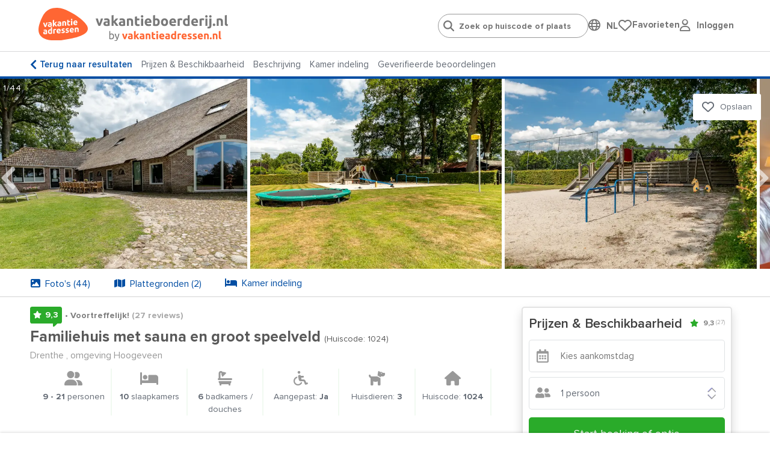

--- FILE ---
content_type: text/html; charset=utf-8
request_url: https://www.vakantieboerderij.nl/nl/vakantieboerderij/Drenthe-21-personen-Zuidwolde-De-Wolden/1024
body_size: 44965
content:
<!doctype html>
<html lang="nl">
<head>
    <meta charset="UTF-8">
    <meta name="viewport" content="width=device-width, initial-scale=1, maximum-scale=1, user-scalable=0"/>
    <meta name="title" content="Vakantiehuis in Zuidwolde (Drenthe) voor 21 personen.">
    <meta name="description" content="Vakantiehuis in Drenthe - Zuidwolde (De Wolden) - vanaf 9 tot 21 personen met 10 slaapkamers en 10 badkamers.">
    <meta name="csrf-token" content="blzHimGzyFspqR0IfYIFpb6jE7IHYyfwHBXF0T7s">
                        <meta name="robots" content="index,follow"/>
            
            <link rel="canonical"
              href="https://www.vakantieboerderij.nl/nl/vakantieboerderij/Drenthe-21-personen-Zuidwolde-De-Wolden/1024"/>
        <!--[if IE]>
        <link rel="dns-prefetch" href="https://cdn.jsdelivr.net">
        <![endif]-->
        <!--[if !IE]>
        <link rel="preconnect" href="https://cdn.jsdelivr.net">
        <![endif]-->

    
    
    <meta property="og:type" content="website">
<meta property="og:title" content="Vakantiehuis in Zuidwolde (Drenthe) voor 21 personen."/>
<meta property="og:description" content="Vakantiehuis in Drenthe - Zuidwolde (De Wolden) - vanaf 9 tot 21 personen met 10 slaapkamers en 10 badkamers."/>
<meta property="og:url" content="https://www.vakantieboerderij.nl/nl/vakantieboerderij/Drenthe-21-personen-Zuidwolde-De-Wolden/1024"/>
<meta property="og:site_name" content="www.vakantieboerderij.nl"/>


 
                                    <meta property="og:image"
                      content="https://www.vakantieboerderij.nl/photos/virtuals/1024/500_375/groepsaccommodatie_zuidwolde_de_wolden_21_personen_10_slaapkamers_0066.jpg"/>
                        
    
    <link rel="stylesheet" href="https://use.typekit.net/maf8ffe.css">
<link rel="preload" as="font" href="/assets/components/fonts/fontawesome/fa-solid-900.woff2" type="font/woff2" crossorigin="anonymous">
<link rel="preload" as="font" href="/assets/components/fonts/fontawesome/fa-brands-400.woff2" type="font/woff2" crossorigin="anonymous">
<link rel="preload" as="font" href="/assets/components/fonts/fontawesome/fa-regular-400.woff2" type="font/woff2" crossorigin="anonymous">

    
    
    
    <link rel="apple-touch-icon" sizes="180x180" href="https://www.vakantieboerderij.nl/storage/media/vakantieboerderij.nl/iconen/favicon-32x32-vakatieboerderij.png">
    <link rel="icon" type="image/png" sizes="32x32" href="https://www.vakantieboerderij.nl/storage/media/vakantieboerderij.nl/iconen/favicon-32x32-vakatieboerderij.png">
    <link rel="icon" type="image/png" sizes="16x16" href="https://www.vakantieboerderij.nl/storage/media/vakantieboerderij.nl/iconen/favicon-16x16-vakantieboerderij.png">
    <link rel="shortcut icon" href="https://www.vakantieboerderij.nl/groepsaccommodatie.ico">
            
        <link rel="shortcut icon" href="https://www.vakantieboerderij.nl/vakantieboerderij.ico">
        

    

    
    <style>
        .language-switcher-component svg {
            display: none;
        }
    </style>

    <link rel="stylesheet" href="/assets/components/header.css?id=674700aaf2a7bbcacec7870a6842a6e2">

    <title>Vakantiehuis in Zuidwolde (Drenthe) voor 21 personen.</title>

    
    <script type="application/ld+json">
{
    "@context": "https://schema.org",
    "@type": "Product",
"name": "Familiehuis met sauna en groot speelveld",
    "image": ["/photos/virtuals/1024/1024_768/groepsaccommodatie_zuidwolde_de_wolden_21_personen_10_slaapkamers_0066.jpg","/photos/virtuals/1024/1024_768/groepsaccommodatie_zuidwolde_de_wolden_21_personen_10_slaapkamers_2076.jpg","/photos/virtuals/1024/1024_768/groepsaccommodatie_zuidwolde_de_wolden_21_personen_10_slaapkamers_0428.jpg","/photos/virtuals/1024/1024_768/groepsaccommodatie_zuidwolde_de_wolden_21_personen_10_slaapkamers_1029.jpg","/photos/virtuals/1024/1024_768/groepsaccommodatie_zuidwolde_de_wolden_21_personen_10_slaapkamers_3092.jpg","/photos/virtuals/1024/1024_768/groepsaccommodatie_zuidwolde_de_wolden_21_personen_10_slaapkamers_5542.jpg","/photos/virtuals/1024/1024_768/groepsaccommodatie_zuidwolde_de_wolden_21_personen_10_slaapkamers_2594.jpg","/photos/virtuals/1024/1024_768/groepsaccommodatie_zuidwolde_de_wolden_21_personen_10_slaapkamers_3989.jpg","/photos/virtuals/1024/1024_768/groepsaccommodatie_zuidwolde_de_wolden_21_personen_10_slaapkamers_8631.jpg","/photos/virtuals/1024/1024_768/groepsaccommodatie_zuidwolde_de_wolden_21_personen_10_slaapkamers_5652.jpg","/photos/virtuals/1024/1024_768/groepsaccommodatie_zuidwolde_de_wolden_21_personen_10_slaapkamers_2238.jpg","/photos/virtuals/1024/1024_768/groepsaccommodatie_zuidwolde_de_wolden_21_personen_10_slaapkamers_0497.jpg","/photos/virtuals/1024/1024_768/groepsaccommodatie_zuidwolde_de_wolden_21_personen_10_slaapkamers_2671.jpg","/photos/virtuals/1024/1024_768/groepsaccommodatie_zuidwolde_de_wolden_21_personen_10_slaapkamers_4805.jpg","/photos/virtuals/1024/1024_768/groepsaccommodatie_zuidwolde_de_wolden_21_personen_10_slaapkamers_9416.jpg","/photos/virtuals/1024/1024_768/groepsaccommodatie-21-personen-de-wolden-drenthe(3).jpg","/photos/virtuals/1024/1024_768/groepsaccommodatie_zuidwolde_de_wolden_21_personen_10_slaapkamers_1735.jpg","/photos/virtuals/1024/1024_768/groepsaccommodatie_zuidwolde_de_wolden_21_personen_10_slaapkamers_2181.jpg","/photos/virtuals/1024/1024_768/groepsaccommodatie_zuidwolde_de_wolden_21_personen_10_slaapkamers_7496.jpg","/photos/virtuals/1024/1024_768/groepsaccommodatie_zuidwolde_de_wolden_21_personen_10_slaapkamers_4526.jpg","/photos/virtuals/1024/1024_768/groepsaccommodatie_zuidwolde_de_wolden_21_personen_10_slaapkamers_5395.jpg","/photos/virtuals/1024/1024_768/groepsaccommodatie_zuidwolde_de_wolden_21_personen_10_slaapkamers_5690.jpg","/photos/virtuals/1024/1024_768/groepsaccommodatie_zuidwolde_de_wolden_21_personen_10_slaapkamers_3575.jpg","/photos/virtuals/1024/1024_768/groepsaccommodatie_zuidwolde_de_wolden_21_personen_10_slaapkamers_2567.jpg","/photos/virtuals/1024/1024_768/groepsaccommodatie_zuidwolde_de_wolden_21_personen_10_slaapkamers_5196.jpg","/photos/virtuals/1024/1024_768/groepsaccommodatie_zuidwolde_de_wolden_21_personen_10_slaapkamers_1962.jpg","/photos/virtuals/1024/1024_768/groepsaccommodatie_zuidwolde_de_wolden_21_personen_10_slaapkamers_9525.jpg","/photos/virtuals/1024/1024_768/groepsaccommodatie_zuidwolde_de_wolden_21_personen_10_slaapkamers_3496.jpg","/photos/virtuals/1024/1024_768/groepsaccommodatie_zuidwolde_de_wolden_21_personen_10_slaapkamers_1295.jpg","/photos/virtuals/1024/1024_768/groepsaccommodatie_zuidwolde_de_wolden_21_personen_10_slaapkamers_5716.jpg","/photos/virtuals/1024/1024_768/groepsaccommodatie_zuidwolde_de_wolden_21_personen_10_slaapkamers_5755.jpg","/photos/virtuals/1024/1024_768/groepsaccommodatie_zuidwolde_de_wolden_21_personen_10_slaapkamers_3874.jpg","/photos/virtuals/1024/1024_768/groepsaccommodatie_zuidwolde_de_wolden_21_personen_10_slaapkamers_7877.jpg","/photos/virtuals/1024/1024_768/groepsaccommodatie-de-wolden-drenthe(2).jpg","/photos/virtuals/1024/1024_768/groepsaccommodatie-de-wolden-drenthe(11).jpg","/photos/virtuals/1024/1024_768/groepsaccommodatie-de-wolden-drenthe(7).jpg","/photos/virtuals/1024/1024_768/groepsaccommodatie-de-wolden-drenthe(8).jpg","/photos/virtuals/1024/1024_768/groepsaccommodatie-de-wolden-drenthe(9).jpg","/photos/virtuals/1024/1024_768/groepsaccommodatie_zuidwolde_de_wolden_21_personen_10_slaapkamers_5216.jpg","/photos/virtuals/1024/1024_768/groepsaccommodatie_zuidwolde_de_wolden_21_personen_10_slaapkamers_8513.jpg","/photos/virtuals/1024/1024_768/groepsaccommodatie_zuidwolde_de_wolden_21_personen_10_slaapkamers_1209.jpg","/photos/virtuals/1024/1024_768/groepsaccommodatie_zuidwolde_de_wolden_21_personen_10_slaapkamers_9601.jpg","/photos/virtuals/1024/1024_768/groepsaccommodatie_zuidwolde_de_wolden_21_personen_10_slaapkamers_6789.jpg","/photos/virtuals/1024/1024_768/groepsaccommodatie_zuidwolde_de_wolden_21_personen_10_slaapkamers_6901.jpg"],
    "description": "Vakantiehuis in Drenthe - Zuidwolde (De Wolden) - vanaf 9 tot 21 personen met 10 slaapkamers en 10 badkamers.",
    "review": [
    {
        "@type": "Review",
        "reviewBody": "Wat een heerlijk huis! Heel comfortabel, prachtige kerstversiering, geweldige omgeving. Vloerverwarming maakt het compleet.",
        "datePublished": "2025-12-29CET00:00:00+0200",
        "reviewRating": {
          "@type": "Rating",
          "bestRating": "10",
          "worstRating": "1",
          "ratingValue": "10"
        },
        "author": {
          "@type": "Person",
          "name": "Inge"
        }
    },
    {
        "@type": "Review",
        "reviewBody": "We verbleven met een grote groep volwassenen en kleine kinderen in deze accommodatie. De accommodatie was heel schoon en netjes en we werden vriendelijk ontvangen (al moesten we even zoeken waar we precies moesten zijn). De twee geschakelde huizen zijn ideaal voor zo&#039;n grote groep, en er is veel speelgelegenheid buiten voor de kinderen, een absolute aanrader!",
        "datePublished": "2025-12-01CET00:00:00+0200",
        "reviewRating": {
          "@type": "Rating",
          "bestRating": "10",
          "worstRating": "1",
          "ratingValue": "9.6"
        },
        "author": {
          "@type": "Person",
          "name": "Michelle"
        }
    },
    {
        "@type": "Review",
        "reviewBody": "Wij hebben een geweldig weekend gehad ondanks het slechte weer op zaterdag. Een aantal dames hebben heerlijk gebruik gemaakt van de sauna en de kinderen hebben zondag lekker buiten in de speeltuin kunnen spelen",
        "datePublished": "2025-11-04CET00:00:00+0200",
        "reviewRating": {
          "@type": "Rating",
          "bestRating": "10",
          "worstRating": "1",
          "ratingValue": "9.6"
        },
        "author": {
          "@type": "Person",
          "name": "AHM"
        }
    },
    {
        "@type": "Review",
        "reviewBody": "Geweldige ontvangst met verse koffie en bloemen op tafel. Een heerlijk weekend gehad met onze groep ondanks het onstuimige herfstweer. Goed toeven in deze accommodatie!",
        "datePublished": "2025-10-29CET00:00:00+0200",
        "reviewRating": {
          "@type": "Rating",
          "bestRating": "10",
          "worstRating": "1",
          "ratingValue": "8.8"
        },
        "author": {
          "@type": "Person",
          "name": "Riet"
        }
    },
    {
        "@type": "Review",
        "reviewBody": "Gastvrij en erg goed verblijf !!",
        "datePublished": "2025-10-24CEST00:00:00+0200",
        "reviewRating": {
          "@type": "Rating",
          "bestRating": "10",
          "worstRating": "1",
          "ratingValue": "10"
        },
        "author": {
          "@type": "Person",
          "name": "Cor"
        }
    },
    {
        "@type": "Review",
        "reviewBody": "Prima plek!",
        "datePublished": "2025-10-20CEST00:00:00+0200",
        "reviewRating": {
          "@type": "Rating",
          "bestRating": "10",
          "worstRating": "1",
          "ratingValue": "10"
        },
        "author": {
          "@type": "Person",
          "name": "Myra"
        }
    },
    {
        "@type": "Review",
        "reviewBody": "Prima plek voor familie met veel kinderen. Zo welkom gevoel , de ruimte was klaar gezet voor het aantal gasten, bloemetje op tafel.",
        "datePublished": "2025-09-22CEST00:00:00+0200",
        "reviewRating": {
          "@type": "Rating",
          "bestRating": "10",
          "worstRating": "1",
          "ratingValue": "9.6"
        },
        "author": {
          "@type": "Person",
          "name": "Sjoukje"
        }
    },
    {
        "@type": "Review",
        "reviewBody": "Bij aankomst niemand aanwezig en ook bij vertrek niemand te zien. Huis wordt aangeboden met een wellness maar die was stuk en leeg. Jammer dat dat niet even gecommuniceerd is.",
        "datePublished": "2025-07-24CEST00:00:00+0200",
        "reviewRating": {
          "@type": "Rating",
          "bestRating": "10",
          "worstRating": "1",
          "ratingValue": "5.2"
        },
        "author": {
          "@type": "Person",
          "name": "Rob"
        }
    },
    {
        "@type": "Review",
        "reviewBody": "Fijn familieweekend gehad bij deze accommodatie. Contact met de verhuurder was prettig en hij was altijd bereikbaar per 06 nr. Fijn de ruimte voor 20 personen en de ligging aan de rand van het dorp was een positieve verrassing. Veel wandel en fietsmogelijkheden en een leuk dorp.",
        "datePublished": "2024-11-28CET00:00:00+0200",
        "reviewRating": {
          "@type": "Rating",
          "bestRating": "10",
          "worstRating": "1",
          "ratingValue": "8"
        },
        "author": {
          "@type": "Person",
          "name": "Andre"
        }
    },
    {
        "@type": "Review",
        "reviewBody": "Was heel geslaagd",
        "datePublished": "2024-11-14CET00:00:00+0200",
        "reviewRating": {
          "@type": "Rating",
          "bestRating": "10",
          "worstRating": "1",
          "ratingValue": "9.2"
        },
        "author": {
          "@type": "Person",
          "name": "H"
        }
    },
    {
        "@type": "Review",
        "reviewBody": "Aantal accommodaties bij elkaar die gekoppeld kunnen worden. Voor ieder wat wils qua &lsquo;vertier&rsquo; in/om boerderij. Relaxte eigenaar die goed bereikbaar is en snel reageert.",
        "datePublished": "2024-11-07CET00:00:00+0200",
        "reviewRating": {
          "@type": "Rating",
          "bestRating": "10",
          "worstRating": "1",
          "ratingValue": "8.8"
        },
        "author": {
          "@type": "Person",
          "name": "Sjoerd"
        }
    },
    {
        "@type": "Review",
        "reviewBody": "Super weekend gehad met de kinderen en kleinkinderen. De kleinkinderen konden heerlijk buiten spelen. De mogelijkheid om de hond uit te laten was ook goed. Kortom we hebben genoten met in totaal 21 personen. Genoeg slaapkamers en 2 royale huiskamers.",
        "datePublished": "2024-10-29CET00:00:00+0200",
        "reviewRating": {
          "@type": "Rating",
          "bestRating": "10",
          "worstRating": "1",
          "ratingValue": "10"
        },
        "author": {
          "@type": "Person",
          "name": "Marian"
        }
    },
    {
        "@type": "Review",
        "reviewBody": "prettige accommodatie maar wel ereg gehorig",
        "datePublished": "2024-07-20CEST00:00:00+0200",
        "reviewRating": {
          "@type": "Rating",
          "bestRating": "10",
          "worstRating": "1",
          "ratingValue": "8.4"
        },
        "author": {
          "@type": "Person",
          "name": "Jos"
        }
    },
    {
        "@type": "Review",
        "reviewBody": "Heel fijn verblijf voor een flinke groep met vele mogelijkheden tot vermaak!",
        "datePublished": "2024-06-17CEST00:00:00+0200",
        "reviewRating": {
          "@type": "Rating",
          "bestRating": "10",
          "worstRating": "1",
          "ratingValue": "8.8"
        },
        "author": {
          "@type": "Person",
          "name": "Herman"
        }
    },
    {
        "@type": "Review",
        "reviewBody": "Het was met ons gezin heel fijn om bij jullie te logeren. Prachtige locatie .👌👌 . Wij hadden een paar kleine kinderen bij ons . Voor de veiligheid misschien een gedeelte te omheiningen ?? Verder was alles keurig en schoon !! En werden we heel gastvrij ontvangen .",
        "datePublished": "2024-05-06CEST00:00:00+0200",
        "reviewRating": {
          "@type": "Rating",
          "bestRating": "10",
          "worstRating": "1",
          "ratingValue": "10"
        },
        "author": {
          "@type": "Person",
          "name": "Adrie"
        }
    },
    {
        "@type": "Review",
        "reviewBody": "Prachtig ruim opgezet huis, met veel faciliteiten en een prachtig rustige omgeving.",
        "datePublished": "2024-03-22CET00:00:00+0200",
        "reviewRating": {
          "@type": "Rating",
          "bestRating": "10",
          "worstRating": "1",
          "ratingValue": "10"
        },
        "author": {
          "@type": "Person",
          "name": "Bas"
        }
    },
    {
        "@type": "Review",
        "reviewBody": "We verbleven voor oud &amp; nieuw met 17 personen in de achterste twee appartementen van deze prachtige hoeve. Zowel buiten als binnen ziet alles er keurig uit. Ruim voldoende servies en kookgerei, Goed werkende ruime oven en gasfornuis. De gastvrijheid van verhuurder is super. Hij bracht ons heerlijke oliebollen en om middernacht zelfs nog een klein feestje met bubbels. Dank je wel voor je goede zorgen en een fijn verblijf in jouw mooie hoeve.",
        "datePublished": "2024-01-03CET00:00:00+0200",
        "reviewRating": {
          "@type": "Rating",
          "bestRating": "10",
          "worstRating": "1",
          "ratingValue": "10"
        },
        "author": {
          "@type": "Person",
          "name": "Marieke"
        }
    },
    {
        "@type": "Review",
        "reviewBody": "Hartelijk ontvangst en echt alles is bespreekbaar. Erg goed bereikbaar.",
        "datePublished": "2023-11-13CET00:00:00+0200",
        "reviewRating": {
          "@type": "Rating",
          "bestRating": "10",
          "worstRating": "1",
          "ratingValue": "8.4"
        },
        "author": {
          "@type": "Person",
          "name": "Casper"
        }
    },
    {
        "@type": "Review",
        "reviewBody": "Met 19 vrienden een fantastisch weekend gehad,geen minpunten.All in prijs dus geen gedoen met achteraf energie betalen,top. Goed ontvangst door verhuurder, gemoedelijke man die niet moeilijk is. Wcpapier zelf mee was niet nodig. Verse bloemen in accomodatie ,ik heb ze meegenomen naar huis ,super kwaliteit bloemen. Dankjewel,het was fantastisch!!",
        "datePublished": "2023-09-27CEST00:00:00+0200",
        "reviewRating": {
          "@type": "Rating",
          "bestRating": "10",
          "worstRating": "1",
          "ratingValue": "10"
        },
        "author": {
          "@type": "Person",
          "name": "Ellen"
        }
    },
    {
        "@type": "Review",
        "reviewBody": "fantastische locatie, volop activiteiten mogelijk, service-ingesteld, alleen website aanpassen t.a.v. vertrektijd",
        "datePublished": "2023-08-30CEST00:00:00+0200",
        "reviewRating": {
          "@type": "Rating",
          "bestRating": "10",
          "worstRating": "1",
          "ratingValue": "9.6"
        },
        "author": {
          "@type": "Person",
          "name": "Piet"
        }
    },
    {
        "@type": "Review",
        "reviewBody": "Een geweldige accomodatie met veel ruimte. De kinderen kunnen heerlijk spelen, die zie je de hele dag niet. Ook binnen ligt van alles voor de kinderen qua spelletjes en speelgoed.",
        "datePublished": "2023-05-24CEST00:00:00+0200",
        "reviewRating": {
          "@type": "Rating",
          "bestRating": "10",
          "worstRating": "1",
          "ratingValue": "10"
        },
        "author": {
          "@type": "Person",
          "name": "Piet"
        }
    },
    {
        "@type": "Review",
        "reviewBody": "We werden gastvrij ontvangen en toen we gebruik wilden maken van de barbecue was dat geen probleem en snel geregeld!",
        "datePublished": "2023-05-21CEST00:00:00+0200",
        "reviewRating": {
          "@type": "Rating",
          "bestRating": "10",
          "worstRating": "1",
          "ratingValue": "10"
        },
        "author": {
          "@type": "Person",
          "name": "Djoke"
        }
    },
    {
        "@type": "Review",
        "reviewBody": "Prachtige locatie met heel veel ruimte zowel binnen als buiten. Buiten is er veel gelegenheid om actief bezig te zijn en om daarna lekker uit te rusten op het ruime terras.",
        "datePublished": "2023-05-03CEST00:00:00+0200",
        "reviewRating": {
          "@type": "Rating",
          "bestRating": "10",
          "worstRating": "1",
          "ratingValue": "8.4"
        },
        "author": {
          "@type": "Person",
          "name": "Rien"
        }
    },
    {
        "@type": "Review",
        "reviewBody": "Erg gast vriendelijke ontvangen",
        "datePublished": "2023-04-11CEST00:00:00+0200",
        "reviewRating": {
          "@type": "Rating",
          "bestRating": "10",
          "worstRating": "1",
          "ratingValue": "10"
        },
        "author": {
          "@type": "Person",
          "name": "Michelle"
        }
    },
    {
        "@type": "Review",
        "reviewBody": "Wir hatten 3 tolle Tage mit unserer Familie, 18 Personen und wurden mit Kaffee und Kuchen empfangen. Auch bei Regenwetter konnten wir in den gro&szlig;en, weihnachtlich dekorierten, gut ausgestatteten Wohnr&auml;umen eine erholsame, gesellige Zeit genie&szlig;en! Hottub und Sauna waren ein tolles Highlight! 👍🏻👍🏻👍🏻",
        "datePublished": "2022-12-31CET00:00:00+0200",
        "reviewRating": {
          "@type": "Rating",
          "bestRating": "10",
          "worstRating": "1",
          "ratingValue": "9.2"
        },
        "author": {
          "@type": "Person",
          "name": "Sylvia"
        }
    },
    {
        "@type": "Review",
        "reviewBody": "Het is een geweldige locatie. Heel goed verzorgd door de verhuurder.",
        "datePublished": "2021-12-27CET00:00:00+0200",
        "reviewRating": {
          "@type": "Rating",
          "bestRating": "10",
          "worstRating": "1",
          "ratingValue": "9.6"
        },
        "author": {
          "@type": "Person",
          "name": "Sima"
        }
    },
    {
        "@type": "Review",
        "reviewBody": "Heerlijke vakantie gehad.",
        "datePublished": "2021-09-28CEST00:00:00+0200",
        "reviewRating": {
          "@type": "Rating",
          "bestRating": "10",
          "worstRating": "1",
          "ratingValue": "9.2"
        },
        "author": {
          "@type": "Person",
          "name": "Ronald en Wijnanda"
        }
    }],
    "aggregateRating": {
        "@type": "AggregateRating",
        "ratingValue": "9.3",
        "bestRating": "10",
        "reviewCount": "27"
    }
}
</script>
        
    
        
        <script type="application/ld+json">
    {
        "@context": "https://schema.org",
        "@type": "BreadcrumbList",
        "itemListElement": [
        {
            "@type": "ListItem",
            "position": 1,
            "name": "Drenthe",
            "item": "https://www.vakantieboerderij.nl/nl/vakantiehuis/drenthe"
        }]
    }</script>
    



    
    <script>
            window.dataLayer = window.dataLayer || [];

            function gtag() {
                dataLayer.push(arguments);
            }

            gtag("consent", "default", {
                ad_storage: "denied",
                analytics_storage: "denied",
                functionality_storage: "denied",
                personalization_storage: "denied",
                ad_user_data: "denied",
                ad_personalization: "denied",
                security_storage: "granted",
                wait_for_update: 2000,
            });
            gtag('set', 'ads_data_redaction', true);

            (function (w, d, s, l, i) {
                w[l] = w[l] || [];
                w[l].push({
                    'gtm.start':
                        new Date().getTime(), event: 'gtm.js'
                });
                var f = d.getElementsByTagName(s)[0],
                    j = d.createElement(s), dl = l != 'dataLayer' ? '&l=' + l : '';
                j.async = true;
                j.src = 'https://www.googletagmanager.com/gtm.js?id=' + i + dl;
                f.parentNode.insertBefore(j, f);
            })(window, document, 'script', 'dataLayer', 'GTM-MB64JVS');
        </script>
    

    
    <script type="text/javascript">
    window.translations = {
        'also-nice': 'Dit vind je misschien ook leuk',
        'also-nice-sub': 'Bekijk hieronder alternatieven voor:',
        'alternative-extra': '${extra_addresses} extra vakantieadressen',
        'alternative-period': 'Andere aankomst, vertrek of verblijfsduur: <br /><li><u>${start_at} / ${end_at}</u></li>',
        'alternative-period-standard': '<u>${start_at} / ${end_at}</u>',
        'alternative-region': 'Alternatieve bestemming',
        'alternative-region-country': 'Alternatief land: <u>${location}</u>',
        'alternative-region-province': 'Provincie: <u>${location}</u>',
        'alternative-region-region': 'Alternatieve regio: <u>${location}</u>',
        'alternative-vacationperiod': 'Alternatieve vakantieperiode:  <u>${start_at} / ${end_at}</u>',
        'Arrival': 'Aankomst',
        'arrival-departure': 'Wanneer wil je weg?',
        'babies': 'Babies',
        'baby': 'Baby',
        'bathroom': 'badkamer',
        'Bathroom': 'Badkamer',
        'bathrooms': 'badkamers / douches',
        'Bathrooms': 'Badkamers / douches',
        'bedroom': 'slaapkamer',
        'Bedroom': 'Slaapkamer',
        'bedrooms': 'slaapkamers',
        'Bedrooms': 'Slaapkamers',
        'choose-date': 'Datum kiezen',
        'clear-all': 'Opnieuw instellen',
        'dates-no-preference': 'Geen voorkeur voor specifieke periode',
        'dates-no-preference_short': 'Geen voorkeur',
        'days_short': ['zo','ma','di','wo','do','vr','za'],
        'Departure': 'Vertrek',
        'flexible-date': 'Zoek op maand',
        'grouptypes': 'soort groep',
        'Grouptypes': 'Soort groep',
        'How long do you want to stay?': 'Hoe lang wil je blijven?',
        'linkbuilder-whatsapp-prefix': 'Bekijk overzicht met vakantieadressen:',
        'map': 'general.map',
        'Midweek': 'Midweek',
        'midweek': 'Midweek',
        'months': ['Januari','Februari','Maart','April','Mei','Juni','Juli','Augustus','September','Oktober','November','December'],
        'no-preference': 'Geen voorkeur',
        'Person': 'Persoon',
        'person': 'persoon',
        'Persons': 'Personen',
        'persons': 'personen',
        'pet': 'huisdier',
        'pets': 'huisdieren',
        'show-on-map': 'Toon op kaart',
        't-m': 't/m',
        'view-in-list': 'Bekijk in lijst',
        'Week': 'Week',
        'week': 'Week',
        'week-earlier': '1 week eerder',
        'week-later': '1 week later',
        'Weekend': 'Weekend',
        'weekend': 'Weekend',
        'weeks-earlier': ' weken eerder',
        'weeks-later': ' weken later',
        'When do you want to go?': 'Wanneer wil je gaan?',
    }

    window.spinner_image = '/img/frontend/spinner.svg';
    window.use_target_is_blank = true;
    window.flexdatesSettingsActive = true;
    window.flexdatesSettingsMaxselectedperiods = 4;

    window.defaultAccommodationPhoto = 'https://www.vakantieboerderij.nl/img/frontend/accommodation_placeholder_1280_720.png';
    window.defaultAccommodationPhotoAlt = 'https://www.vakantieboerderij.nlVakantieadressen accommodatie afbeelding';


</script>
</head>
<body data-website_id="7" data-page_id="71" data-page_type="Detail" class="pagetype-4">

<!-- Google Tag Manager (noscript) -->
    <noscript>
        <iframe name="Google Tag Manager" src="https://www.googletagmanager.com/ns.html?id=GTM-MB64JVS" height="0" width="0" style="display:none;visibility:hidden"></iframe>
    </noscript>
    <!-- End Google Tag Manager (noscript) -->

<div class="wrapper">
    <header data-component="header" class="header">
    <div class="header__top centered">
        <a href="/" class="header__logo">
            <img src="https://www.vakantieboerderij.nl/storage/media/logo-text-deel1.svg" class="header__logo-icon" alt="Logo www.Vakantieboerderij.nl"
                 width="82" height="auto">
            <img class="header__logo-text" src="https://www.vakantieboerderij.nl/storage/media/logo-vakantieboerderijnl-by-va-coreld-new.svg"
                 alt="Logo www.Vakantieboerderij.nl text" width="220" height="auto">
        </a>

        <div class="header__right">

            <ul class="header__menu-list">
                <li class="header__menu-item">
                    <div class="" id="headerSearch">
                        <input type="search" id="search-header-autocompleter" class="header__search-input"
                               placeholder="Zoek op huiscode of plaats"
                               autocomplete="off">
                        <div class="loader d-none"></div>
                        <div id="autocomplete" class="d-none">
                            <ul></ul>
                        </div>
                    </div>
                </li>
                <li class="header__menu-item">
                    <div class="language-switcher-component-header">
        <div class="globe">
            <i class="fa-regular fa-globe" onclick="toggleLanguageSwitcherComponent()"></i>
        </div>
        <div class="language">
            <div class="language-switcher-component flagsonly" id="language-switcher-component-header-pulldown">
                <button
                        onclick="toggleLanguageSwitcherComponent()"
                        type="button"
                        aria-label="Language switch"
                >
                    <span class="mobile-hide">NL</span>
                    <div class="positioning">
                        <div class="dropdown-content">
                            <a href="https://www.vakantieadressen.nl/nl/woning/Drenthe-21-personen-Zuidwolde-De-Wolden/1024"
                               title="Nederland / Nederlands">
                                <svg class="language-switcher" xmlns="http://www.w3.org/2000/svg" viewBox="0 0 512 512">
  <path fill="#ae1c28" d="M0 0h512v170.7H0z"/>
  <path fill="#fff" d="M0 170.7h512v170.6H0z"/>
  <path fill="#21468b" d="M0 341.3h512V512H0z"/>
</svg>
                                &nbsp;
                                <span>Nederlands</span>
                                &nbsp;
                                <i class="fa-solid fa-check"></i>
                            </a>
                                                                                                                                                            <a href="https://www.wilango.de/de/ferienhaus/Nederland/Drenthe-21-Personen-Zuidwolde-De-Wolden/1024" title="Duitsland / Duits">
                                        <svg class="language-switcher" xmlns="http://www.w3.org/2000/svg" viewBox="0 0 512 512">
  <path fill="#fc0" d="M0 341.3h512V512H0z"/>
  <path fill="#000001" d="M0 0h512v170.7H0z"/>
  <path fill="red" d="M0 170.7h512v170.6H0z"/>
</svg>
                                        &nbsp;
                                        <span>Deutsch</span>
                                    </a>
                                                                                    </div>
                    </div>
                </button>
            </div>
        </div>
    </div>
                </li>
                <li class="header__menu-item" id="header-favorites">
                    <div style="display: flex; gap: 16px;">
    <div style="flex: 1;">
        <a href="/nl/favorites" class="header__language-heart"
           id="header-heart">
            <img src="/img/frontend/fa-regular-fa-heart.svg" alt="Mijn favoriete Vakantieadressen">
            <span class="header__language-number d-none">0</span>
        </a>
    </div>
    <div class="desktop-only" style="flex: auto;">
        <a href="/nl/favorites"
           class="no_href">Favorieten</a>
    </div>
</div>
                </li>
                <li class="header__menu-item" id="header-user-login">
                    <script src="https://www.google.com/recaptcha/api.js" async defer></script>
<script>
    window.onSubmitUserLoginForm = (token) => {
        event.preventDefault();
        $('#user-login-form').submit();
    }
</script>
<div class="user-login-component-header">
    <div class="globe">
        <i class="fa-regular fa-user" onclick="toggleUserLoginComponent()"></i>
    </div>
    <div class="language">
        <div class="language-switcher-component flagsonly" id="user-login-component-header-pulldown">
            <div style="width: fit-content; position: relative;">
                <button onclick="toggleUserLoginComponent(this)" type="button"
                        aria-label="User login" style="transform: translateY(-1px);">
                    <span class="mobile-hide">Inloggen</span>
                </button>
                <div class="positioning">
                    <div class="dropdown-content" style="display: none;">
                        <form method="POST" action="https://www.vakantieboerderij.nl/nl/vakantieboerderij/Drenthe-21-personen-Zuidwolde-De-Wolden/1024" accept-charset="UTF-8" id="user-login-form"><input name="_token" type="hidden" value="blzHimGzyFspqR0IfYIFpb6jE7IHYyfwHBXF0T7s">
                        <div class="g-recaptcha-response"></div>
                        <title>Inloggen voor gasten</title>
                        <p class="explanation">We sturen een link naar je e-mail zodat je kunt inloggen. Controleer ook je ongewenst / spam map.</p>
                        <p class="login-link-replace"><input placeholder="E-mailadres" class="header__input w-100" name="login-link-email" type="text"></p>
                        <p class="error d-none">Het e-mailadres is niet geldig.</p>
                        <p>
                            <button class="link-send g-recaptcha" type="submit" data-sitekey="6LdX_OEeAAAAACFGUp33GxnXq3j5Jz7eREwStN2s" data-callback="onSubmitUserLoginForm" data-action="submit">Verzend link</button>
                            <button class="link-sent" type="button">Link verzonden <i class="fa-solid fa-check"></i></button>

                        </p>
                        </form>
                    </div>
                </div>
            </div>
        </div>
    </div>
</div>
                </li>


                
                
                
                
                
                
                
                
                
                
                
                
                
            </ul>
        </div>

    </div>

    
    <div class="centered header__bottom">
        <div class="header__menu-close js-menu-toggle">
            <a href="#" class="gray-color">
                <i class="fas fa-times"></i>
            </a>
        </div>
    </div>
</header>
    <main>
                    <section data-component="top-tab" class="top-tab">
    <div class="top-tab__mid centered">
        <ul class="top-tab__list mb-0">
            <li class="top-tab__list-item">
                <a href="/nl/search#accommodation-1024"
                   class="top-tab__list-link" id="detail-top-back"> Terug naar resultaten
                </a>
            </li>
            <li class="top-tab__list-item">
                <a href="#availability-block" id="detail-top-prices"
                   class="top-tab__list-link js-smooth-scroll">Prijzen &amp; Beschikbaarheid</a>
            </li>
            <li class="top-tab__list-item">
                <a href="#about-house" id="detail-top-description"
                   class="top-tab__list-link js-smooth-scroll">Beschrijving</a>
            </li>
                            <li class="top-tab__list-item">
                    <a href="#room-layout" id="detail-top-layout"
                       class="top-tab__list-link js-smooth-scroll">Kamer indeling</a>
                </li>
                                        <li class="top-tab__list-item">
                    <a href="#customer-reviews" id="detail-top-reviews"
                       class="top-tab__list-link js-smooth-scroll">Geverifieerde beoordelingen</a>
                </li>
                    </ul>

                <div class="scroll-watcher" style="animation-timeline: scroll();">
        </div>
    </div>
</section>
<style>
    @media only screen and (min-width: 767px) {
        .image-slider-initial-height {
            /*height: calc(4 / 3 * ((100vw / 3) - 4px)) !important;*/
            max-height: 530px;
        }

        .image-slide-initial-width {
            max-width: calc((100vw / 3) - 5px);
        }
    }
</style>

<section data-component="image-slider" class="image-slider mb-0 image-slider-initial-height">
    <div class="image-slider__mid image-slider-initial-height">
        <div class="image-slider__slider js-image-slider glide" id="js-image-slider">
            <div class="glide__track image-slider-initial-height" data-glide-el="track">
                <ul class="glide__slides image-slider-initial-height mb-1">
                                            
                        <li class="glide__slide image-slider-initial-height image-slide-initial-width"
                            data-name="groepsaccommodatie_zuidwolde_de_wolden_21_personen_10_slaapkamers_0066.jpg">
                                                            <picture class="product-card__slide-image" data-height="525" data-width="700">
            <source srcset="/photos/virtuals/1024/700_525/groepsaccommodatie_zuidwolde_de_wolden_21_personen_10_slaapkamers_0066.webp" type="image/webp" media="screen" />
            <source srcset="/photos/virtuals/1024/700_525/groepsaccommodatie_zuidwolde_de_wolden_21_personen_10_slaapkamers_0066.jpg" type="image/jpeg" media="screen" />
        <img alt="Vakantieadressen accommodatie afbeelding" class="image-slider__slide inline-gallery-1 remove-inner-width-and-height-class" src="/photos/virtuals/1024/1024_768/groepsaccommodatie_zuidwolde_de_wolden_21_personen_10_slaapkamers_0066.webp" data-description="Laatste foto update in maart 2024<br>" data-fullsize="/photos/virtuals/1024/1920_1440/groepsaccommodatie_zuidwolde_de_wolden_21_personen_10_slaapkamers_0066.webp" data-slide="1" data-subtext="" data-is-map="false" data-url="/nl/vakantieboerderij/Drenthe-21-personen-Zuidwolde-De-Wolden/1024" height="750" style="aspect-ratio: 4 / 3;" width="1000" />
</picture>
                                                    </li>
                                            
                        <li class="glide__slide image-slider-initial-height image-slide-initial-width"
                            data-name="groepsaccommodatie_zuidwolde_de_wolden_21_personen_10_slaapkamers_2076.jpg">
                                                            <picture class="product-card__slide-image" data-height="525" data-width="700">
            <source srcset="/photos/virtuals/1024/700_525/groepsaccommodatie_zuidwolde_de_wolden_21_personen_10_slaapkamers_2076.webp" type="image/webp" media="screen" />
            <source srcset="/photos/virtuals/1024/700_525/groepsaccommodatie_zuidwolde_de_wolden_21_personen_10_slaapkamers_2076.jpg" type="image/jpeg" media="screen" />
        <img alt="Vakantieadressen accommodatie afbeelding" class="image-slider__slide inline-gallery-1 remove-inner-width-and-height-class" src="/photos/virtuals/1024/1024_768/groepsaccommodatie_zuidwolde_de_wolden_21_personen_10_slaapkamers_2076.webp" data-description="" data-fullsize="/photos/virtuals/1024/1920_1440/groepsaccommodatie_zuidwolde_de_wolden_21_personen_10_slaapkamers_2076.webp" data-slide="2" data-subtext="" data-is-map="false" data-url="/nl/vakantieboerderij/Drenthe-21-personen-Zuidwolde-De-Wolden/1024" height="750" style="aspect-ratio: 4 / 3;" width="1000" />
</picture>
                                                    </li>
                                            
                        <li class="glide__slide image-slider-initial-height image-slide-initial-width"
                            data-name="groepsaccommodatie_zuidwolde_de_wolden_21_personen_10_slaapkamers_0428.jpg">
                                                            <picture class="product-card__slide-image" data-height="525" data-width="700">
            <source srcset="/photos/virtuals/1024/700_525/groepsaccommodatie_zuidwolde_de_wolden_21_personen_10_slaapkamers_0428.webp" type="image/webp" media="screen" />
            <source srcset="/photos/virtuals/1024/700_525/groepsaccommodatie_zuidwolde_de_wolden_21_personen_10_slaapkamers_0428.jpg" type="image/jpeg" media="screen" />
        <img alt="Vakantieadressen accommodatie afbeelding" class="image-slider__slide inline-gallery-1 remove-inner-width-and-height-class" src="/photos/virtuals/1024/1024_768/groepsaccommodatie_zuidwolde_de_wolden_21_personen_10_slaapkamers_0428.webp" data-description="" data-fullsize="/photos/virtuals/1024/1920_1440/groepsaccommodatie_zuidwolde_de_wolden_21_personen_10_slaapkamers_0428.webp" data-slide="3" data-subtext="" data-is-map="false" data-url="/nl/vakantieboerderij/Drenthe-21-personen-Zuidwolde-De-Wolden/1024" height="750" style="aspect-ratio: 4 / 3;" width="1000" />
</picture>
                                                    </li>
                                            
                        <li class="glide__slide image-slider-initial-height image-slide-initial-width"
                            data-name="groepsaccommodatie_zuidwolde_de_wolden_21_personen_10_slaapkamers_1029.jpg">
                                                            <picture class="product-card__slide-image" data-height="525" data-width="700">
            <source data-srcset="/photos/virtuals/1024/700_525/groepsaccommodatie_zuidwolde_de_wolden_21_personen_10_slaapkamers_1029.webp" type="image/webp" media="screen" />
            <source data-srcset="/photos/virtuals/1024/700_525/groepsaccommodatie_zuidwolde_de_wolden_21_personen_10_slaapkamers_1029.jpg" type="image/jpeg" media="screen" />
        <img alt="Vakantieadressen accommodatie afbeelding" class="lazyload image-slider__slide inline-gallery-1 remove-inner-width-and-height-class" data-src="/photos/virtuals/1024/1024_768/groepsaccommodatie_zuidwolde_de_wolden_21_personen_10_slaapkamers_1029.webp" data-description="Vakantiehuis 1<br>" data-fullsize="/photos/virtuals/1024/1920_1440/groepsaccommodatie_zuidwolde_de_wolden_21_personen_10_slaapkamers_1029.webp" data-slide="1" data-subtext="" data-is-map="false" data-url="/nl/vakantieboerderij/Drenthe-21-personen-Zuidwolde-De-Wolden/1024" height="750" style="aspect-ratio: 4 / 3;" width="1000" />
</picture>
                                                    </li>
                                            
                        <li class="glide__slide image-slider-initial-height image-slide-initial-width"
                            data-name="groepsaccommodatie_zuidwolde_de_wolden_21_personen_10_slaapkamers_3092.jpg">
                                                            <picture class="product-card__slide-image" data-height="525" data-width="700">
            <source data-srcset="/photos/virtuals/1024/700_525/groepsaccommodatie_zuidwolde_de_wolden_21_personen_10_slaapkamers_3092.webp" type="image/webp" media="screen" />
            <source data-srcset="/photos/virtuals/1024/700_525/groepsaccommodatie_zuidwolde_de_wolden_21_personen_10_slaapkamers_3092.jpg" type="image/jpeg" media="screen" />
        <img alt="Vakantieadressen accommodatie afbeelding" class="lazyload image-slider__slide inline-gallery-1 remove-inner-width-and-height-class" data-src="/photos/virtuals/1024/1024_768/groepsaccommodatie_zuidwolde_de_wolden_21_personen_10_slaapkamers_3092.webp" data-description="Vakantiehuis 1<br>" data-fullsize="/photos/virtuals/1024/1920_1440/groepsaccommodatie_zuidwolde_de_wolden_21_personen_10_slaapkamers_3092.webp" data-slide="1" data-subtext="" data-is-map="false" data-url="/nl/vakantieboerderij/Drenthe-21-personen-Zuidwolde-De-Wolden/1024" height="750" style="aspect-ratio: 4 / 3;" width="1000" />
</picture>
                                                    </li>
                                            
                        <li class="glide__slide image-slider-initial-height image-slide-initial-width"
                            data-name="groepsaccommodatie_zuidwolde_de_wolden_21_personen_10_slaapkamers_5542.jpg">
                                                            <picture class="product-card__slide-image" data-height="525" data-width="700">
            <source data-srcset="/photos/virtuals/1024/700_525/groepsaccommodatie_zuidwolde_de_wolden_21_personen_10_slaapkamers_5542.webp" type="image/webp" media="screen" />
            <source data-srcset="/photos/virtuals/1024/700_525/groepsaccommodatie_zuidwolde_de_wolden_21_personen_10_slaapkamers_5542.jpg" type="image/jpeg" media="screen" />
        <img alt="Vakantieadressen accommodatie afbeelding" class="lazyload image-slider__slide inline-gallery-1 remove-inner-width-and-height-class" data-src="/photos/virtuals/1024/1024_768/groepsaccommodatie_zuidwolde_de_wolden_21_personen_10_slaapkamers_5542.webp" data-description="Vakantiehuis 1<br>" data-fullsize="/photos/virtuals/1024/1920_1440/groepsaccommodatie_zuidwolde_de_wolden_21_personen_10_slaapkamers_5542.webp" data-slide="1" data-subtext="" data-is-map="false" data-url="/nl/vakantieboerderij/Drenthe-21-personen-Zuidwolde-De-Wolden/1024" height="750" style="aspect-ratio: 4 / 3;" width="1000" />
</picture>
                                                    </li>
                                            
                        <li class="glide__slide image-slider-initial-height image-slide-initial-width"
                            data-name="groepsaccommodatie_zuidwolde_de_wolden_21_personen_10_slaapkamers_2594.jpg">
                                                            <picture class="product-card__slide-image" data-height="525" data-width="700">
            <source data-srcset="/photos/virtuals/1024/700_525/groepsaccommodatie_zuidwolde_de_wolden_21_personen_10_slaapkamers_2594.webp" type="image/webp" media="screen" />
            <source data-srcset="/photos/virtuals/1024/700_525/groepsaccommodatie_zuidwolde_de_wolden_21_personen_10_slaapkamers_2594.jpg" type="image/jpeg" media="screen" />
        <img alt="Vakantieadressen accommodatie afbeelding" class="lazyload image-slider__slide inline-gallery-1 remove-inner-width-and-height-class" data-src="/photos/virtuals/1024/1024_768/groepsaccommodatie_zuidwolde_de_wolden_21_personen_10_slaapkamers_2594.webp" data-description="Vakantiehuis 1<br>" data-fullsize="/photos/virtuals/1024/1920_1440/groepsaccommodatie_zuidwolde_de_wolden_21_personen_10_slaapkamers_2594.webp" data-slide="1" data-subtext="" data-is-map="false" data-url="/nl/vakantieboerderij/Drenthe-21-personen-Zuidwolde-De-Wolden/1024" height="750" style="aspect-ratio: 4 / 3;" width="1000" />
</picture>
                                                    </li>
                                            
                        <li class="glide__slide image-slider-initial-height image-slide-initial-width"
                            data-name="groepsaccommodatie_zuidwolde_de_wolden_21_personen_10_slaapkamers_3989.jpg">
                                                            <picture class="product-card__slide-image" data-height="525" data-width="700">
            <source data-srcset="/photos/virtuals/1024/700_525/groepsaccommodatie_zuidwolde_de_wolden_21_personen_10_slaapkamers_3989.webp" type="image/webp" media="screen" />
            <source data-srcset="/photos/virtuals/1024/700_525/groepsaccommodatie_zuidwolde_de_wolden_21_personen_10_slaapkamers_3989.jpg" type="image/jpeg" media="screen" />
        <img alt="Vakantieadressen accommodatie afbeelding" class="lazyload image-slider__slide inline-gallery-1 remove-inner-width-and-height-class" data-src="/photos/virtuals/1024/1024_768/groepsaccommodatie_zuidwolde_de_wolden_21_personen_10_slaapkamers_3989.webp" data-description="Vakantiehuis 1<br>" data-fullsize="/photos/virtuals/1024/1920_1440/groepsaccommodatie_zuidwolde_de_wolden_21_personen_10_slaapkamers_3989.webp" data-slide="1" data-subtext="" data-is-map="false" data-url="/nl/vakantieboerderij/Drenthe-21-personen-Zuidwolde-De-Wolden/1024" height="750" style="aspect-ratio: 4 / 3;" width="1000" />
</picture>
                                                    </li>
                                            
                        <li class="glide__slide image-slider-initial-height image-slide-initial-width"
                            data-name="groepsaccommodatie_zuidwolde_de_wolden_21_personen_10_slaapkamers_8631.jpg">
                                                            <picture class="product-card__slide-image" data-height="525" data-width="700">
            <source data-srcset="/photos/virtuals/1024/700_525/groepsaccommodatie_zuidwolde_de_wolden_21_personen_10_slaapkamers_8631.webp" type="image/webp" media="screen" />
            <source data-srcset="/photos/virtuals/1024/700_525/groepsaccommodatie_zuidwolde_de_wolden_21_personen_10_slaapkamers_8631.jpg" type="image/jpeg" media="screen" />
        <img alt="Vakantieadressen accommodatie afbeelding" class="lazyload image-slider__slide inline-gallery-1 remove-inner-width-and-height-class" data-src="/photos/virtuals/1024/1024_768/groepsaccommodatie_zuidwolde_de_wolden_21_personen_10_slaapkamers_8631.webp" data-description="Vakantiehuis 1<br>" data-fullsize="/photos/virtuals/1024/1920_1440/groepsaccommodatie_zuidwolde_de_wolden_21_personen_10_slaapkamers_8631.webp" data-slide="1" data-subtext="" data-is-map="false" data-url="/nl/vakantieboerderij/Drenthe-21-personen-Zuidwolde-De-Wolden/1024" height="750" style="aspect-ratio: 4 / 3;" width="1000" />
</picture>
                                                    </li>
                                            
                        <li class="glide__slide image-slider-initial-height image-slide-initial-width"
                            data-name="groepsaccommodatie_zuidwolde_de_wolden_21_personen_10_slaapkamers_5652.jpg">
                                                            <picture class="product-card__slide-image" data-height="525" data-width="700">
            <source data-srcset="/photos/virtuals/1024/700_525/groepsaccommodatie_zuidwolde_de_wolden_21_personen_10_slaapkamers_5652.webp" type="image/webp" media="screen" />
            <source data-srcset="/photos/virtuals/1024/700_525/groepsaccommodatie_zuidwolde_de_wolden_21_personen_10_slaapkamers_5652.jpg" type="image/jpeg" media="screen" />
        <img alt="Vakantieadressen accommodatie afbeelding" class="lazyload image-slider__slide inline-gallery-1 remove-inner-width-and-height-class" data-src="/photos/virtuals/1024/1024_768/groepsaccommodatie_zuidwolde_de_wolden_21_personen_10_slaapkamers_5652.webp" data-description="Vakantiehuis 1<br>" data-fullsize="/photos/virtuals/1024/1920_1440/groepsaccommodatie_zuidwolde_de_wolden_21_personen_10_slaapkamers_5652.webp" data-slide="1" data-subtext="" data-is-map="false" data-url="/nl/vakantieboerderij/Drenthe-21-personen-Zuidwolde-De-Wolden/1024" height="750" style="aspect-ratio: 4 / 3;" width="1000" />
</picture>
                                                    </li>
                                            
                        <li class="glide__slide image-slider-initial-height image-slide-initial-width"
                            data-name="groepsaccommodatie_zuidwolde_de_wolden_21_personen_10_slaapkamers_2238.jpg">
                                                            <picture class="product-card__slide-image" data-height="525" data-width="700">
            <source data-srcset="/photos/virtuals/1024/700_525/groepsaccommodatie_zuidwolde_de_wolden_21_personen_10_slaapkamers_2238.webp" type="image/webp" media="screen" />
            <source data-srcset="/photos/virtuals/1024/700_525/groepsaccommodatie_zuidwolde_de_wolden_21_personen_10_slaapkamers_2238.jpg" type="image/jpeg" media="screen" />
        <img alt="Vakantieadressen accommodatie afbeelding" class="lazyload image-slider__slide inline-gallery-1 remove-inner-width-and-height-class" data-src="/photos/virtuals/1024/1024_768/groepsaccommodatie_zuidwolde_de_wolden_21_personen_10_slaapkamers_2238.webp" data-description="Vakantiehuis 1<br>" data-fullsize="/photos/virtuals/1024/1920_1440/groepsaccommodatie_zuidwolde_de_wolden_21_personen_10_slaapkamers_2238.webp" data-slide="1" data-subtext="" data-is-map="false" data-url="/nl/vakantieboerderij/Drenthe-21-personen-Zuidwolde-De-Wolden/1024" height="750" style="aspect-ratio: 4 / 3;" width="1000" />
</picture>
                                                    </li>
                                            
                        <li class="glide__slide image-slider-initial-height image-slide-initial-width"
                            data-name="groepsaccommodatie_zuidwolde_de_wolden_21_personen_10_slaapkamers_0497.jpg">
                                                            <picture class="product-card__slide-image" data-height="525" data-width="700">
            <source data-srcset="/photos/virtuals/1024/700_525/groepsaccommodatie_zuidwolde_de_wolden_21_personen_10_slaapkamers_0497.webp" type="image/webp" media="screen" />
            <source data-srcset="/photos/virtuals/1024/700_525/groepsaccommodatie_zuidwolde_de_wolden_21_personen_10_slaapkamers_0497.jpg" type="image/jpeg" media="screen" />
        <img alt="Vakantieadressen accommodatie afbeelding" class="lazyload image-slider__slide inline-gallery-1 remove-inner-width-and-height-class" data-src="/photos/virtuals/1024/1024_768/groepsaccommodatie_zuidwolde_de_wolden_21_personen_10_slaapkamers_0497.webp" data-description="Vakantiehuis 1<br>" data-fullsize="/photos/virtuals/1024/1920_1440/groepsaccommodatie_zuidwolde_de_wolden_21_personen_10_slaapkamers_0497.webp" data-slide="1" data-subtext="" data-is-map="false" data-url="/nl/vakantieboerderij/Drenthe-21-personen-Zuidwolde-De-Wolden/1024" height="750" style="aspect-ratio: 4 / 3;" width="1000" />
</picture>
                                                    </li>
                                            
                        <li class="glide__slide image-slider-initial-height image-slide-initial-width"
                            data-name="groepsaccommodatie_zuidwolde_de_wolden_21_personen_10_slaapkamers_2671.jpg">
                                                            <picture class="product-card__slide-image" data-height="525" data-width="700">
            <source data-srcset="/photos/virtuals/1024/700_525/groepsaccommodatie_zuidwolde_de_wolden_21_personen_10_slaapkamers_2671.webp" type="image/webp" media="screen" />
            <source data-srcset="/photos/virtuals/1024/700_525/groepsaccommodatie_zuidwolde_de_wolden_21_personen_10_slaapkamers_2671.jpg" type="image/jpeg" media="screen" />
        <img alt="Vakantieadressen accommodatie afbeelding" class="lazyload image-slider__slide inline-gallery-1 remove-inner-width-and-height-class" data-src="/photos/virtuals/1024/1024_768/groepsaccommodatie_zuidwolde_de_wolden_21_personen_10_slaapkamers_2671.webp" data-description="Vakantiehuis 1<br>" data-fullsize="/photos/virtuals/1024/1920_1440/groepsaccommodatie_zuidwolde_de_wolden_21_personen_10_slaapkamers_2671.webp" data-slide="1" data-subtext="" data-is-map="false" data-url="/nl/vakantieboerderij/Drenthe-21-personen-Zuidwolde-De-Wolden/1024" height="750" style="aspect-ratio: 4 / 3;" width="1000" />
</picture>
                                                    </li>
                                            
                        <li class="glide__slide image-slider-initial-height image-slide-initial-width"
                            data-name="groepsaccommodatie_zuidwolde_de_wolden_21_personen_10_slaapkamers_4805.jpg">
                                                            <picture class="product-card__slide-image" data-height="525" data-width="700">
            <source data-srcset="/photos/virtuals/1024/700_525/groepsaccommodatie_zuidwolde_de_wolden_21_personen_10_slaapkamers_4805.webp" type="image/webp" media="screen" />
            <source data-srcset="/photos/virtuals/1024/700_525/groepsaccommodatie_zuidwolde_de_wolden_21_personen_10_slaapkamers_4805.jpg" type="image/jpeg" media="screen" />
        <img alt="Vakantieadressen accommodatie afbeelding" class="lazyload image-slider__slide inline-gallery-1 remove-inner-width-and-height-class" data-src="/photos/virtuals/1024/1024_768/groepsaccommodatie_zuidwolde_de_wolden_21_personen_10_slaapkamers_4805.webp" data-description="Vakantiehuis 1<br>" data-fullsize="/photos/virtuals/1024/1920_1440/groepsaccommodatie_zuidwolde_de_wolden_21_personen_10_slaapkamers_4805.webp" data-slide="1" data-subtext="" data-is-map="false" data-url="/nl/vakantieboerderij/Drenthe-21-personen-Zuidwolde-De-Wolden/1024" height="750" style="aspect-ratio: 4 / 3;" width="1000" />
</picture>
                                                    </li>
                                            
                        <li class="glide__slide image-slider-initial-height image-slide-initial-width"
                            data-name="groepsaccommodatie_zuidwolde_de_wolden_21_personen_10_slaapkamers_9416.jpg">
                                                            <picture class="product-card__slide-image" data-height="525" data-width="700">
            <source data-srcset="/photos/virtuals/1024/700_525/groepsaccommodatie_zuidwolde_de_wolden_21_personen_10_slaapkamers_9416.webp" type="image/webp" media="screen" />
            <source data-srcset="/photos/virtuals/1024/700_525/groepsaccommodatie_zuidwolde_de_wolden_21_personen_10_slaapkamers_9416.jpg" type="image/jpeg" media="screen" />
        <img alt="Vakantieadressen accommodatie afbeelding" class="lazyload image-slider__slide inline-gallery-1 remove-inner-width-and-height-class" data-src="/photos/virtuals/1024/1024_768/groepsaccommodatie_zuidwolde_de_wolden_21_personen_10_slaapkamers_9416.webp" data-description="Vakantiehuis 1<br>" data-fullsize="/photos/virtuals/1024/1920_1440/groepsaccommodatie_zuidwolde_de_wolden_21_personen_10_slaapkamers_9416.webp" data-slide="1" data-subtext="" data-is-map="false" data-url="/nl/vakantieboerderij/Drenthe-21-personen-Zuidwolde-De-Wolden/1024" height="750" style="aspect-ratio: 4 / 3;" width="1000" />
</picture>
                                                    </li>
                                            
                        <li class="glide__slide image-slider-initial-height image-slide-initial-width"
                            data-name="groepsaccommodatie-21-personen-de-wolden-drenthe(3).jpg">
                                                            <picture class="product-card__slide-image" data-height="525" data-width="700">
            <source data-srcset="/photos/virtuals/1024/700_525/groepsaccommodatie-21-personen-de-wolden-drenthe(3).webp" type="image/webp" media="screen" />
            <source data-srcset="/photos/virtuals/1024/700_525/groepsaccommodatie-21-personen-de-wolden-drenthe(3).jpg" type="image/jpeg" media="screen" />
        <img alt="Vakantieadressen accommodatie afbeelding" class="lazyload image-slider__slide inline-gallery-1 remove-inner-width-and-height-class" data-src="/photos/virtuals/1024/1024_768/groepsaccommodatie-21-personen-de-wolden-drenthe(3).webp" data-description="Vakantiehuis 1<br>" data-fullsize="/photos/virtuals/1024/1920_1440/groepsaccommodatie-21-personen-de-wolden-drenthe(3).webp" data-slide="1" data-subtext="" data-is-map="false" data-url="/nl/vakantieboerderij/Drenthe-21-personen-Zuidwolde-De-Wolden/1024" height="750" style="aspect-ratio: 4 / 3;" width="1000" />
</picture>
                                                    </li>
                                            
                        <li class="glide__slide image-slider-initial-height image-slide-initial-width"
                            data-name="groepsaccommodatie_zuidwolde_de_wolden_21_personen_10_slaapkamers_1735.jpg">
                                                            <picture class="product-card__slide-image" data-height="525" data-width="700">
            <source data-srcset="/photos/virtuals/1024/700_525/groepsaccommodatie_zuidwolde_de_wolden_21_personen_10_slaapkamers_1735.webp" type="image/webp" media="screen" />
            <source data-srcset="/photos/virtuals/1024/700_525/groepsaccommodatie_zuidwolde_de_wolden_21_personen_10_slaapkamers_1735.jpg" type="image/jpeg" media="screen" />
        <img alt="Vakantieadressen accommodatie afbeelding" class="lazyload image-slider__slide inline-gallery-1 remove-inner-width-and-height-class" data-src="/photos/virtuals/1024/1024_768/groepsaccommodatie_zuidwolde_de_wolden_21_personen_10_slaapkamers_1735.webp" data-description="" data-fullsize="/photos/virtuals/1024/1920_1440/groepsaccommodatie_zuidwolde_de_wolden_21_personen_10_slaapkamers_1735.webp" data-slide="1" data-subtext="" data-is-map="false" data-url="/nl/vakantieboerderij/Drenthe-21-personen-Zuidwolde-De-Wolden/1024" height="750" style="aspect-ratio: 4 / 3;" width="1000" />
</picture>
                                                    </li>
                                            
                        <li class="glide__slide image-slider-initial-height image-slide-initial-width"
                            data-name="groepsaccommodatie_zuidwolde_de_wolden_21_personen_10_slaapkamers_2181.jpg">
                                                            <picture class="product-card__slide-image" data-height="525" data-width="700">
            <source data-srcset="/photos/virtuals/1024/700_525/groepsaccommodatie_zuidwolde_de_wolden_21_personen_10_slaapkamers_2181.webp" type="image/webp" media="screen" />
            <source data-srcset="/photos/virtuals/1024/700_525/groepsaccommodatie_zuidwolde_de_wolden_21_personen_10_slaapkamers_2181.jpg" type="image/jpeg" media="screen" />
        <img alt="Vakantieadressen accommodatie afbeelding" class="lazyload image-slider__slide inline-gallery-1 remove-inner-width-and-height-class" data-src="/photos/virtuals/1024/1024_768/groepsaccommodatie_zuidwolde_de_wolden_21_personen_10_slaapkamers_2181.webp" data-description="" data-fullsize="/photos/virtuals/1024/1920_1440/groepsaccommodatie_zuidwolde_de_wolden_21_personen_10_slaapkamers_2181.webp" data-slide="1" data-subtext="" data-is-map="false" data-url="/nl/vakantieboerderij/Drenthe-21-personen-Zuidwolde-De-Wolden/1024" height="750" style="aspect-ratio: 4 / 3;" width="1000" />
</picture>
                                                    </li>
                                            
                        <li class="glide__slide image-slider-initial-height image-slide-initial-width"
                            data-name="groepsaccommodatie_zuidwolde_de_wolden_21_personen_10_slaapkamers_7496.jpg">
                                                            <picture class="product-card__slide-image" data-height="525" data-width="700">
            <source data-srcset="/photos/virtuals/1024/700_525/groepsaccommodatie_zuidwolde_de_wolden_21_personen_10_slaapkamers_7496.webp" type="image/webp" media="screen" />
            <source data-srcset="/photos/virtuals/1024/700_525/groepsaccommodatie_zuidwolde_de_wolden_21_personen_10_slaapkamers_7496.jpg" type="image/jpeg" media="screen" />
        <img alt="Vakantieadressen accommodatie afbeelding" class="lazyload image-slider__slide inline-gallery-1 remove-inner-width-and-height-class" data-src="/photos/virtuals/1024/1024_768/groepsaccommodatie_zuidwolde_de_wolden_21_personen_10_slaapkamers_7496.webp" data-description="" data-fullsize="/photos/virtuals/1024/1920_1440/groepsaccommodatie_zuidwolde_de_wolden_21_personen_10_slaapkamers_7496.webp" data-slide="1" data-subtext="" data-is-map="false" data-url="/nl/vakantieboerderij/Drenthe-21-personen-Zuidwolde-De-Wolden/1024" height="750" style="aspect-ratio: 4 / 3;" width="1000" />
</picture>
                                                    </li>
                                            
                        <li class="glide__slide image-slider-initial-height image-slide-initial-width"
                            data-name="groepsaccommodatie_zuidwolde_de_wolden_21_personen_10_slaapkamers_4526.jpg">
                                                            <picture class="product-card__slide-image" data-height="525" data-width="700">
            <source data-srcset="/photos/virtuals/1024/700_525/groepsaccommodatie_zuidwolde_de_wolden_21_personen_10_slaapkamers_4526.webp" type="image/webp" media="screen" />
            <source data-srcset="/photos/virtuals/1024/700_525/groepsaccommodatie_zuidwolde_de_wolden_21_personen_10_slaapkamers_4526.jpg" type="image/jpeg" media="screen" />
        <img alt="Vakantieadressen accommodatie afbeelding" class="lazyload image-slider__slide inline-gallery-1 remove-inner-width-and-height-class" data-src="/photos/virtuals/1024/1024_768/groepsaccommodatie_zuidwolde_de_wolden_21_personen_10_slaapkamers_4526.webp" data-description="Vakantiehuis 2<br>" data-fullsize="/photos/virtuals/1024/1920_1440/groepsaccommodatie_zuidwolde_de_wolden_21_personen_10_slaapkamers_4526.webp" data-slide="1" data-subtext="" data-is-map="false" data-url="/nl/vakantieboerderij/Drenthe-21-personen-Zuidwolde-De-Wolden/1024" height="750" style="aspect-ratio: 4 / 3;" width="1000" />
</picture>
                                                    </li>
                                            
                        <li class="glide__slide image-slider-initial-height image-slide-initial-width"
                            data-name="groepsaccommodatie_zuidwolde_de_wolden_21_personen_10_slaapkamers_5395.jpg">
                                                            <picture class="product-card__slide-image" data-height="525" data-width="700">
            <source data-srcset="/photos/virtuals/1024/700_525/groepsaccommodatie_zuidwolde_de_wolden_21_personen_10_slaapkamers_5395.webp" type="image/webp" media="screen" />
            <source data-srcset="/photos/virtuals/1024/700_525/groepsaccommodatie_zuidwolde_de_wolden_21_personen_10_slaapkamers_5395.jpg" type="image/jpeg" media="screen" />
        <img alt="Vakantieadressen accommodatie afbeelding" class="lazyload image-slider__slide inline-gallery-1 remove-inner-width-and-height-class" data-src="/photos/virtuals/1024/1024_768/groepsaccommodatie_zuidwolde_de_wolden_21_personen_10_slaapkamers_5395.webp" data-description="Vakantiehuis 2<br>" data-fullsize="/photos/virtuals/1024/1920_1440/groepsaccommodatie_zuidwolde_de_wolden_21_personen_10_slaapkamers_5395.webp" data-slide="1" data-subtext="" data-is-map="false" data-url="/nl/vakantieboerderij/Drenthe-21-personen-Zuidwolde-De-Wolden/1024" height="750" style="aspect-ratio: 4 / 3;" width="1000" />
</picture>
                                                    </li>
                                            
                        <li class="glide__slide image-slider-initial-height image-slide-initial-width"
                            data-name="groepsaccommodatie_zuidwolde_de_wolden_21_personen_10_slaapkamers_5690.jpg">
                                                            <picture class="product-card__slide-image" data-height="525" data-width="700">
            <source data-srcset="/photos/virtuals/1024/700_525/groepsaccommodatie_zuidwolde_de_wolden_21_personen_10_slaapkamers_5690.webp" type="image/webp" media="screen" />
            <source data-srcset="/photos/virtuals/1024/700_525/groepsaccommodatie_zuidwolde_de_wolden_21_personen_10_slaapkamers_5690.jpg" type="image/jpeg" media="screen" />
        <img alt="Vakantieadressen accommodatie afbeelding" class="lazyload image-slider__slide inline-gallery-1 remove-inner-width-and-height-class" data-src="/photos/virtuals/1024/1024_768/groepsaccommodatie_zuidwolde_de_wolden_21_personen_10_slaapkamers_5690.webp" data-description="Vakantiehuis 2<br>" data-fullsize="/photos/virtuals/1024/1920_1440/groepsaccommodatie_zuidwolde_de_wolden_21_personen_10_slaapkamers_5690.webp" data-slide="1" data-subtext="" data-is-map="false" data-url="/nl/vakantieboerderij/Drenthe-21-personen-Zuidwolde-De-Wolden/1024" height="750" style="aspect-ratio: 4 / 3;" width="1000" />
</picture>
                                                    </li>
                                            
                        <li class="glide__slide image-slider-initial-height image-slide-initial-width"
                            data-name="groepsaccommodatie_zuidwolde_de_wolden_21_personen_10_slaapkamers_3575.jpg">
                                                            <picture class="product-card__slide-image" data-height="525" data-width="700">
            <source data-srcset="/photos/virtuals/1024/700_525/groepsaccommodatie_zuidwolde_de_wolden_21_personen_10_slaapkamers_3575.webp" type="image/webp" media="screen" />
            <source data-srcset="/photos/virtuals/1024/700_525/groepsaccommodatie_zuidwolde_de_wolden_21_personen_10_slaapkamers_3575.jpg" type="image/jpeg" media="screen" />
        <img alt="Vakantieadressen accommodatie afbeelding" class="lazyload image-slider__slide inline-gallery-1 remove-inner-width-and-height-class" data-src="/photos/virtuals/1024/1024_768/groepsaccommodatie_zuidwolde_de_wolden_21_personen_10_slaapkamers_3575.webp" data-description="Vakantiehuis 2<br>" data-fullsize="/photos/virtuals/1024/1920_1440/groepsaccommodatie_zuidwolde_de_wolden_21_personen_10_slaapkamers_3575.webp" data-slide="1" data-subtext="" data-is-map="false" data-url="/nl/vakantieboerderij/Drenthe-21-personen-Zuidwolde-De-Wolden/1024" height="750" style="aspect-ratio: 4 / 3;" width="1000" />
</picture>
                                                    </li>
                                            
                        <li class="glide__slide image-slider-initial-height image-slide-initial-width"
                            data-name="groepsaccommodatie_zuidwolde_de_wolden_21_personen_10_slaapkamers_2567.jpg">
                                                            <picture class="product-card__slide-image" data-height="525" data-width="700">
            <source data-srcset="/photos/virtuals/1024/700_525/groepsaccommodatie_zuidwolde_de_wolden_21_personen_10_slaapkamers_2567.webp" type="image/webp" media="screen" />
            <source data-srcset="/photos/virtuals/1024/700_525/groepsaccommodatie_zuidwolde_de_wolden_21_personen_10_slaapkamers_2567.jpg" type="image/jpeg" media="screen" />
        <img alt="Vakantieadressen accommodatie afbeelding" class="lazyload image-slider__slide inline-gallery-1 remove-inner-width-and-height-class" data-src="/photos/virtuals/1024/1024_768/groepsaccommodatie_zuidwolde_de_wolden_21_personen_10_slaapkamers_2567.webp" data-description="Vakantiehuis 2<br>" data-fullsize="/photos/virtuals/1024/1920_1440/groepsaccommodatie_zuidwolde_de_wolden_21_personen_10_slaapkamers_2567.webp" data-slide="1" data-subtext="" data-is-map="false" data-url="/nl/vakantieboerderij/Drenthe-21-personen-Zuidwolde-De-Wolden/1024" height="750" style="aspect-ratio: 4 / 3;" width="1000" />
</picture>
                                                    </li>
                                            
                        <li class="glide__slide image-slider-initial-height image-slide-initial-width"
                            data-name="groepsaccommodatie_zuidwolde_de_wolden_21_personen_10_slaapkamers_5196.jpg">
                                                            <picture class="product-card__slide-image" data-height="525" data-width="700">
            <source data-srcset="/photos/virtuals/1024/700_525/groepsaccommodatie_zuidwolde_de_wolden_21_personen_10_slaapkamers_5196.webp" type="image/webp" media="screen" />
            <source data-srcset="/photos/virtuals/1024/700_525/groepsaccommodatie_zuidwolde_de_wolden_21_personen_10_slaapkamers_5196.jpg" type="image/jpeg" media="screen" />
        <img alt="Vakantieadressen accommodatie afbeelding" class="lazyload image-slider__slide inline-gallery-1 remove-inner-width-and-height-class" data-src="/photos/virtuals/1024/1024_768/groepsaccommodatie_zuidwolde_de_wolden_21_personen_10_slaapkamers_5196.webp" data-description="Vakantiehuis 2<br>" data-fullsize="/photos/virtuals/1024/1920_1440/groepsaccommodatie_zuidwolde_de_wolden_21_personen_10_slaapkamers_5196.webp" data-slide="1" data-subtext="" data-is-map="false" data-url="/nl/vakantieboerderij/Drenthe-21-personen-Zuidwolde-De-Wolden/1024" height="750" style="aspect-ratio: 4 / 3;" width="1000" />
</picture>
                                                    </li>
                                            
                        <li class="glide__slide image-slider-initial-height image-slide-initial-width"
                            data-name="groepsaccommodatie_zuidwolde_de_wolden_21_personen_10_slaapkamers_1962.jpg">
                                                            <picture class="product-card__slide-image" data-height="525" data-width="700">
            <source data-srcset="/photos/virtuals/1024/700_525/groepsaccommodatie_zuidwolde_de_wolden_21_personen_10_slaapkamers_1962.webp" type="image/webp" media="screen" />
            <source data-srcset="/photos/virtuals/1024/700_525/groepsaccommodatie_zuidwolde_de_wolden_21_personen_10_slaapkamers_1962.jpg" type="image/jpeg" media="screen" />
        <img alt="Vakantieadressen accommodatie afbeelding" class="lazyload image-slider__slide inline-gallery-1 remove-inner-width-and-height-class" data-src="/photos/virtuals/1024/1024_768/groepsaccommodatie_zuidwolde_de_wolden_21_personen_10_slaapkamers_1962.webp" data-description="Vakantiehuis 2<br>" data-fullsize="/photos/virtuals/1024/1920_1440/groepsaccommodatie_zuidwolde_de_wolden_21_personen_10_slaapkamers_1962.webp" data-slide="1" data-subtext="" data-is-map="false" data-url="/nl/vakantieboerderij/Drenthe-21-personen-Zuidwolde-De-Wolden/1024" height="750" style="aspect-ratio: 4 / 3;" width="1000" />
</picture>
                                                    </li>
                                            
                        <li class="glide__slide image-slider-initial-height image-slide-initial-width"
                            data-name="groepsaccommodatie_zuidwolde_de_wolden_21_personen_10_slaapkamers_9525.jpg">
                                                            <picture class="product-card__slide-image" data-height="525" data-width="700">
            <source data-srcset="/photos/virtuals/1024/700_525/groepsaccommodatie_zuidwolde_de_wolden_21_personen_10_slaapkamers_9525.webp" type="image/webp" media="screen" />
            <source data-srcset="/photos/virtuals/1024/700_525/groepsaccommodatie_zuidwolde_de_wolden_21_personen_10_slaapkamers_9525.jpg" type="image/jpeg" media="screen" />
        <img alt="Vakantieadressen accommodatie afbeelding" class="lazyload image-slider__slide inline-gallery-1 remove-inner-width-and-height-class" data-src="/photos/virtuals/1024/1024_768/groepsaccommodatie_zuidwolde_de_wolden_21_personen_10_slaapkamers_9525.webp" data-description="Vakantiehuis 2<br>" data-fullsize="/photos/virtuals/1024/1920_1440/groepsaccommodatie_zuidwolde_de_wolden_21_personen_10_slaapkamers_9525.webp" data-slide="1" data-subtext="" data-is-map="false" data-url="/nl/vakantieboerderij/Drenthe-21-personen-Zuidwolde-De-Wolden/1024" height="750" style="aspect-ratio: 4 / 3;" width="1000" />
</picture>
                                                    </li>
                                            
                        <li class="glide__slide image-slider-initial-height image-slide-initial-width"
                            data-name="groepsaccommodatie_zuidwolde_de_wolden_21_personen_10_slaapkamers_3496.jpg">
                                                            <picture class="product-card__slide-image" data-height="525" data-width="700">
            <source data-srcset="/photos/virtuals/1024/700_525/groepsaccommodatie_zuidwolde_de_wolden_21_personen_10_slaapkamers_3496.webp" type="image/webp" media="screen" />
            <source data-srcset="/photos/virtuals/1024/700_525/groepsaccommodatie_zuidwolde_de_wolden_21_personen_10_slaapkamers_3496.jpg" type="image/jpeg" media="screen" />
        <img alt="Vakantieadressen accommodatie afbeelding" class="lazyload image-slider__slide inline-gallery-1 remove-inner-width-and-height-class" data-src="/photos/virtuals/1024/1024_768/groepsaccommodatie_zuidwolde_de_wolden_21_personen_10_slaapkamers_3496.webp" data-description="Vakantiehuis 2<br>" data-fullsize="/photos/virtuals/1024/1920_1440/groepsaccommodatie_zuidwolde_de_wolden_21_personen_10_slaapkamers_3496.webp" data-slide="1" data-subtext="" data-is-map="false" data-url="/nl/vakantieboerderij/Drenthe-21-personen-Zuidwolde-De-Wolden/1024" height="750" style="aspect-ratio: 4 / 3;" width="1000" />
</picture>
                                                    </li>
                                            
                        <li class="glide__slide image-slider-initial-height image-slide-initial-width"
                            data-name="groepsaccommodatie_zuidwolde_de_wolden_21_personen_10_slaapkamers_1295.jpg">
                                                            <picture class="product-card__slide-image" data-height="525" data-width="700">
            <source data-srcset="/photos/virtuals/1024/700_525/groepsaccommodatie_zuidwolde_de_wolden_21_personen_10_slaapkamers_1295.webp" type="image/webp" media="screen" />
            <source data-srcset="/photos/virtuals/1024/700_525/groepsaccommodatie_zuidwolde_de_wolden_21_personen_10_slaapkamers_1295.jpg" type="image/jpeg" media="screen" />
        <img alt="Vakantieadressen accommodatie afbeelding" class="lazyload image-slider__slide inline-gallery-1 remove-inner-width-and-height-class" data-src="/photos/virtuals/1024/1024_768/groepsaccommodatie_zuidwolde_de_wolden_21_personen_10_slaapkamers_1295.webp" data-description="Vakantiehuis 2<br>" data-fullsize="/photos/virtuals/1024/1920_1440/groepsaccommodatie_zuidwolde_de_wolden_21_personen_10_slaapkamers_1295.webp" data-slide="1" data-subtext="" data-is-map="false" data-url="/nl/vakantieboerderij/Drenthe-21-personen-Zuidwolde-De-Wolden/1024" height="750" style="aspect-ratio: 4 / 3;" width="1000" />
</picture>
                                                    </li>
                                            
                        <li class="glide__slide image-slider-initial-height image-slide-initial-width"
                            data-name="groepsaccommodatie_zuidwolde_de_wolden_21_personen_10_slaapkamers_5716.jpg">
                                                            <picture class="product-card__slide-image" data-height="525" data-width="700">
            <source data-srcset="/photos/virtuals/1024/700_525/groepsaccommodatie_zuidwolde_de_wolden_21_personen_10_slaapkamers_5716.webp" type="image/webp" media="screen" />
            <source data-srcset="/photos/virtuals/1024/700_525/groepsaccommodatie_zuidwolde_de_wolden_21_personen_10_slaapkamers_5716.jpg" type="image/jpeg" media="screen" />
        <img alt="Vakantieadressen accommodatie afbeelding" class="lazyload image-slider__slide inline-gallery-1 remove-inner-width-and-height-class" data-src="/photos/virtuals/1024/1024_768/groepsaccommodatie_zuidwolde_de_wolden_21_personen_10_slaapkamers_5716.webp" data-description="Vakantiehuis 2<br>" data-fullsize="/photos/virtuals/1024/1920_1440/groepsaccommodatie_zuidwolde_de_wolden_21_personen_10_slaapkamers_5716.webp" data-slide="1" data-subtext="" data-is-map="false" data-url="/nl/vakantieboerderij/Drenthe-21-personen-Zuidwolde-De-Wolden/1024" height="750" style="aspect-ratio: 4 / 3;" width="1000" />
</picture>
                                                    </li>
                                            
                        <li class="glide__slide image-slider-initial-height image-slide-initial-width"
                            data-name="groepsaccommodatie_zuidwolde_de_wolden_21_personen_10_slaapkamers_5755.jpg">
                                                            <picture class="product-card__slide-image" data-height="525" data-width="700">
            <source data-srcset="/photos/virtuals/1024/700_525/groepsaccommodatie_zuidwolde_de_wolden_21_personen_10_slaapkamers_5755.webp" type="image/webp" media="screen" />
            <source data-srcset="/photos/virtuals/1024/700_525/groepsaccommodatie_zuidwolde_de_wolden_21_personen_10_slaapkamers_5755.jpg" type="image/jpeg" media="screen" />
        <img alt="Vakantieadressen accommodatie afbeelding" class="lazyload image-slider__slide inline-gallery-1 remove-inner-width-and-height-class" data-src="/photos/virtuals/1024/1024_768/groepsaccommodatie_zuidwolde_de_wolden_21_personen_10_slaapkamers_5755.webp" data-description="Vakantiehuis 2<br>" data-fullsize="/photos/virtuals/1024/1920_1440/groepsaccommodatie_zuidwolde_de_wolden_21_personen_10_slaapkamers_5755.webp" data-slide="1" data-subtext="" data-is-map="false" data-url="/nl/vakantieboerderij/Drenthe-21-personen-Zuidwolde-De-Wolden/1024" height="750" style="aspect-ratio: 4 / 3;" width="1000" />
</picture>
                                                    </li>
                                            
                        <li class="glide__slide image-slider-initial-height image-slide-initial-width"
                            data-name="groepsaccommodatie_zuidwolde_de_wolden_21_personen_10_slaapkamers_3874.jpg">
                                                            <picture class="product-card__slide-image" data-height="525" data-width="700">
            <source data-srcset="/photos/virtuals/1024/700_525/groepsaccommodatie_zuidwolde_de_wolden_21_personen_10_slaapkamers_3874.webp" type="image/webp" media="screen" />
            <source data-srcset="/photos/virtuals/1024/700_525/groepsaccommodatie_zuidwolde_de_wolden_21_personen_10_slaapkamers_3874.jpg" type="image/jpeg" media="screen" />
        <img alt="Vakantieadressen accommodatie afbeelding" class="lazyload image-slider__slide inline-gallery-1 remove-inner-width-and-height-class" data-src="/photos/virtuals/1024/1024_768/groepsaccommodatie_zuidwolde_de_wolden_21_personen_10_slaapkamers_3874.webp" data-description="Vakantiehuis 2<br>" data-fullsize="/photos/virtuals/1024/1920_1440/groepsaccommodatie_zuidwolde_de_wolden_21_personen_10_slaapkamers_3874.webp" data-slide="1" data-subtext="" data-is-map="false" data-url="/nl/vakantieboerderij/Drenthe-21-personen-Zuidwolde-De-Wolden/1024" height="750" style="aspect-ratio: 4 / 3;" width="1000" />
</picture>
                                                    </li>
                                            
                        <li class="glide__slide image-slider-initial-height image-slide-initial-width"
                            data-name="groepsaccommodatie_zuidwolde_de_wolden_21_personen_10_slaapkamers_7877.jpg">
                                                            <picture class="product-card__slide-image" data-height="525" data-width="700">
            <source data-srcset="/photos/virtuals/1024/700_525/groepsaccommodatie_zuidwolde_de_wolden_21_personen_10_slaapkamers_7877.webp" type="image/webp" media="screen" />
            <source data-srcset="/photos/virtuals/1024/700_525/groepsaccommodatie_zuidwolde_de_wolden_21_personen_10_slaapkamers_7877.jpg" type="image/jpeg" media="screen" />
        <img alt="Vakantieadressen accommodatie afbeelding" class="lazyload image-slider__slide inline-gallery-1 remove-inner-width-and-height-class" data-src="/photos/virtuals/1024/1024_768/groepsaccommodatie_zuidwolde_de_wolden_21_personen_10_slaapkamers_7877.webp" data-description="" data-fullsize="/photos/virtuals/1024/1920_1440/groepsaccommodatie_zuidwolde_de_wolden_21_personen_10_slaapkamers_7877.webp" data-slide="1" data-subtext="" data-is-map="false" data-url="/nl/vakantieboerderij/Drenthe-21-personen-Zuidwolde-De-Wolden/1024" height="750" style="aspect-ratio: 4 / 3;" width="1000" />
</picture>
                                                    </li>
                                            
                        <li class="glide__slide image-slider-initial-height image-slide-initial-width"
                            data-name="groepsaccommodatie-de-wolden-drenthe(2).jpg">
                                                            <picture class="product-card__slide-image" data-height="525" data-width="700">
            <source data-srcset="/photos/virtuals/1024/700_525/groepsaccommodatie-de-wolden-drenthe(2).webp" type="image/webp" media="screen" />
            <source data-srcset="/photos/virtuals/1024/700_525/groepsaccommodatie-de-wolden-drenthe(2).jpg" type="image/jpeg" media="screen" />
        <img alt="Vakantieadressen accommodatie afbeelding" class="lazyload image-slider__slide inline-gallery-1 remove-inner-width-and-height-class" data-src="/photos/virtuals/1024/1024_768/groepsaccommodatie-de-wolden-drenthe(2).webp" data-description="" data-fullsize="/photos/virtuals/1024/1920_1440/groepsaccommodatie-de-wolden-drenthe(2).webp" data-slide="1" data-subtext="" data-is-map="false" data-url="/nl/vakantieboerderij/Drenthe-21-personen-Zuidwolde-De-Wolden/1024" height="750" style="aspect-ratio: 4 / 3;" width="1000" />
</picture>
                                                    </li>
                                            
                        <li class="glide__slide image-slider-initial-height image-slide-initial-width"
                            data-name="groepsaccommodatie-de-wolden-drenthe(11).jpg">
                                                            <picture class="product-card__slide-image" data-height="525" data-width="700">
            <source data-srcset="/photos/virtuals/1024/700_525/groepsaccommodatie-de-wolden-drenthe(11).webp" type="image/webp" media="screen" />
            <source data-srcset="/photos/virtuals/1024/700_525/groepsaccommodatie-de-wolden-drenthe(11).jpg" type="image/jpeg" media="screen" />
        <img alt="Vakantieadressen accommodatie afbeelding" class="lazyload image-slider__slide inline-gallery-1 remove-inner-width-and-height-class" data-src="/photos/virtuals/1024/1024_768/groepsaccommodatie-de-wolden-drenthe(11).webp" data-description="" data-fullsize="/photos/virtuals/1024/1920_1440/groepsaccommodatie-de-wolden-drenthe(11).webp" data-slide="1" data-subtext="" data-is-map="false" data-url="/nl/vakantieboerderij/Drenthe-21-personen-Zuidwolde-De-Wolden/1024" height="750" style="aspect-ratio: 4 / 3;" width="1000" />
</picture>
                                                    </li>
                                            
                        <li class="glide__slide image-slider-initial-height image-slide-initial-width"
                            data-name="groepsaccommodatie-de-wolden-drenthe(7).jpg">
                                                            <picture class="product-card__slide-image" data-height="525" data-width="700">
            <source data-srcset="/photos/virtuals/1024/700_525/groepsaccommodatie-de-wolden-drenthe(7).webp" type="image/webp" media="screen" />
            <source data-srcset="/photos/virtuals/1024/700_525/groepsaccommodatie-de-wolden-drenthe(7).jpg" type="image/jpeg" media="screen" />
        <img alt="Vakantieadressen accommodatie afbeelding" class="lazyload image-slider__slide inline-gallery-1 remove-inner-width-and-height-class" data-src="/photos/virtuals/1024/1024_768/groepsaccommodatie-de-wolden-drenthe(7).webp" data-description="" data-fullsize="/photos/virtuals/1024/1920_1440/groepsaccommodatie-de-wolden-drenthe(7).webp" data-slide="1" data-subtext="" data-is-map="false" data-url="/nl/vakantieboerderij/Drenthe-21-personen-Zuidwolde-De-Wolden/1024" height="750" style="aspect-ratio: 4 / 3;" width="1000" />
</picture>
                                                    </li>
                                            
                        <li class="glide__slide image-slider-initial-height image-slide-initial-width"
                            data-name="groepsaccommodatie-de-wolden-drenthe(8).jpg">
                                                            <picture class="product-card__slide-image" data-height="525" data-width="700">
            <source data-srcset="/photos/virtuals/1024/700_525/groepsaccommodatie-de-wolden-drenthe(8).webp" type="image/webp" media="screen" />
            <source data-srcset="/photos/virtuals/1024/700_525/groepsaccommodatie-de-wolden-drenthe(8).jpg" type="image/jpeg" media="screen" />
        <img alt="Vakantieadressen accommodatie afbeelding" class="lazyload image-slider__slide inline-gallery-1 remove-inner-width-and-height-class" data-src="/photos/virtuals/1024/1024_768/groepsaccommodatie-de-wolden-drenthe(8).webp" data-description="" data-fullsize="/photos/virtuals/1024/1920_1440/groepsaccommodatie-de-wolden-drenthe(8).webp" data-slide="1" data-subtext="" data-is-map="false" data-url="/nl/vakantieboerderij/Drenthe-21-personen-Zuidwolde-De-Wolden/1024" height="750" style="aspect-ratio: 4 / 3;" width="1000" />
</picture>
                                                    </li>
                                            
                        <li class="glide__slide image-slider-initial-height image-slide-initial-width"
                            data-name="groepsaccommodatie-de-wolden-drenthe(9).jpg">
                                                            <picture class="product-card__slide-image" data-height="525" data-width="700">
            <source data-srcset="/photos/virtuals/1024/700_525/groepsaccommodatie-de-wolden-drenthe(9).webp" type="image/webp" media="screen" />
            <source data-srcset="/photos/virtuals/1024/700_525/groepsaccommodatie-de-wolden-drenthe(9).jpg" type="image/jpeg" media="screen" />
        <img alt="Vakantieadressen accommodatie afbeelding" class="lazyload image-slider__slide inline-gallery-1 remove-inner-width-and-height-class" data-src="/photos/virtuals/1024/1024_768/groepsaccommodatie-de-wolden-drenthe(9).webp" data-description="" data-fullsize="/photos/virtuals/1024/1920_1440/groepsaccommodatie-de-wolden-drenthe(9).webp" data-slide="1" data-subtext="" data-is-map="false" data-url="/nl/vakantieboerderij/Drenthe-21-personen-Zuidwolde-De-Wolden/1024" height="750" style="aspect-ratio: 4 / 3;" width="1000" />
</picture>
                                                    </li>
                                            
                        <li class="glide__slide image-slider-initial-height image-slide-initial-width"
                            data-name="groepsaccommodatie_zuidwolde_de_wolden_21_personen_10_slaapkamers_5216.jpg">
                                                            <picture class="product-card__slide-image" data-height="525" data-width="700">
            <source data-srcset="/photos/virtuals/1024/700_525/groepsaccommodatie_zuidwolde_de_wolden_21_personen_10_slaapkamers_5216.webp" type="image/webp" media="screen" />
            <source data-srcset="/photos/virtuals/1024/700_525/groepsaccommodatie_zuidwolde_de_wolden_21_personen_10_slaapkamers_5216.jpg" type="image/jpeg" media="screen" />
        <img alt="Vakantieadressen accommodatie afbeelding" class="lazyload image-slider__slide inline-gallery-1 remove-inner-width-and-height-class" data-src="/photos/virtuals/1024/1024_768/groepsaccommodatie_zuidwolde_de_wolden_21_personen_10_slaapkamers_5216.webp" data-description="" data-fullsize="/photos/virtuals/1024/1920_1440/groepsaccommodatie_zuidwolde_de_wolden_21_personen_10_slaapkamers_5216.webp" data-slide="1" data-subtext="" data-is-map="false" data-url="/nl/vakantieboerderij/Drenthe-21-personen-Zuidwolde-De-Wolden/1024" height="750" style="aspect-ratio: 4 / 3;" width="1000" />
</picture>
                                                    </li>
                                            
                        <li class="glide__slide image-slider-initial-height image-slide-initial-width"
                            data-name="groepsaccommodatie_zuidwolde_de_wolden_21_personen_10_slaapkamers_8513.jpg">
                                                            <picture class="product-card__slide-image" data-height="525" data-width="700">
            <source data-srcset="/photos/virtuals/1024/700_525/groepsaccommodatie_zuidwolde_de_wolden_21_personen_10_slaapkamers_8513.webp" type="image/webp" media="screen" />
            <source data-srcset="/photos/virtuals/1024/700_525/groepsaccommodatie_zuidwolde_de_wolden_21_personen_10_slaapkamers_8513.jpg" type="image/jpeg" media="screen" />
        <img alt="Vakantieadressen accommodatie afbeelding" class="lazyload image-slider__slide inline-gallery-1 remove-inner-width-and-height-class" data-src="/photos/virtuals/1024/1024_768/groepsaccommodatie_zuidwolde_de_wolden_21_personen_10_slaapkamers_8513.webp" data-description="" data-fullsize="/photos/virtuals/1024/1920_1440/groepsaccommodatie_zuidwolde_de_wolden_21_personen_10_slaapkamers_8513.webp" data-slide="1" data-subtext="" data-is-map="false" data-url="/nl/vakantieboerderij/Drenthe-21-personen-Zuidwolde-De-Wolden/1024" height="750" style="aspect-ratio: 4 / 3;" width="1000" />
</picture>
                                                    </li>
                                            
                        <li class="glide__slide image-slider-initial-height image-slide-initial-width"
                            data-name="groepsaccommodatie_zuidwolde_de_wolden_21_personen_10_slaapkamers_1209.jpg">
                                                            <picture class="product-card__slide-image" data-height="525" data-width="700">
            <source data-srcset="/photos/virtuals/1024/700_525/groepsaccommodatie_zuidwolde_de_wolden_21_personen_10_slaapkamers_1209.webp" type="image/webp" media="screen" />
            <source data-srcset="/photos/virtuals/1024/700_525/groepsaccommodatie_zuidwolde_de_wolden_21_personen_10_slaapkamers_1209.jpg" type="image/jpeg" media="screen" />
        <img alt="Vakantieadressen accommodatie afbeelding" class="lazyload image-slider__slide inline-gallery-1 remove-inner-width-and-height-class" data-src="/photos/virtuals/1024/1024_768/groepsaccommodatie_zuidwolde_de_wolden_21_personen_10_slaapkamers_1209.webp" data-description="" data-fullsize="/photos/virtuals/1024/1920_1440/groepsaccommodatie_zuidwolde_de_wolden_21_personen_10_slaapkamers_1209.webp" data-slide="1" data-subtext="" data-is-map="false" data-url="/nl/vakantieboerderij/Drenthe-21-personen-Zuidwolde-De-Wolden/1024" height="750" style="aspect-ratio: 4 / 3;" width="1000" />
</picture>
                                                    </li>
                                            
                        <li class="glide__slide image-slider-initial-height image-slide-initial-width"
                            data-name="groepsaccommodatie_zuidwolde_de_wolden_21_personen_10_slaapkamers_9601.jpg">
                                                            <picture class="product-card__slide-image" data-height="525" data-width="700">
            <source data-srcset="/photos/virtuals/1024/700_525/groepsaccommodatie_zuidwolde_de_wolden_21_personen_10_slaapkamers_9601.webp" type="image/webp" media="screen" />
            <source data-srcset="/photos/virtuals/1024/700_525/groepsaccommodatie_zuidwolde_de_wolden_21_personen_10_slaapkamers_9601.jpg" type="image/jpeg" media="screen" />
        <img alt="Vakantieadressen accommodatie afbeelding" class="lazyload image-slider__slide inline-gallery-1 remove-inner-width-and-height-class" data-src="/photos/virtuals/1024/1024_768/groepsaccommodatie_zuidwolde_de_wolden_21_personen_10_slaapkamers_9601.webp" data-description="" data-fullsize="/photos/virtuals/1024/1920_1440/groepsaccommodatie_zuidwolde_de_wolden_21_personen_10_slaapkamers_9601.webp" data-slide="1" data-subtext="" data-is-map="false" data-url="/nl/vakantieboerderij/Drenthe-21-personen-Zuidwolde-De-Wolden/1024" height="750" style="aspect-ratio: 4 / 3;" width="1000" />
</picture>
                                                    </li>
                                            
                        <li class="glide__slide image-slider-initial-height image-slide-initial-width"
                            data-name="groepsaccommodatie_zuidwolde_de_wolden_21_personen_10_slaapkamers_6789.jpg">
                                                            <picture class="product-card__slide-image" data-height="525" data-width="700">
            <source data-srcset="/photos/virtuals/1024/700_525/groepsaccommodatie_zuidwolde_de_wolden_21_personen_10_slaapkamers_6789.webp" type="image/webp" media="screen" />
            <source data-srcset="/photos/virtuals/1024/700_525/groepsaccommodatie_zuidwolde_de_wolden_21_personen_10_slaapkamers_6789.jpg" type="image/jpeg" media="screen" />
        <img alt="Vakantieadressen accommodatie afbeelding" class="lazyload image-slider__slide inline-gallery-1 remove-inner-width-and-height-class" data-src="/photos/virtuals/1024/1024_768/groepsaccommodatie_zuidwolde_de_wolden_21_personen_10_slaapkamers_6789.webp" data-description="Begane grond - Vakantiehuis 1 (links) en Vakantiehuis 2 (rechts)<br>" data-fullsize="/photos/virtuals/1024/1920_1440/groepsaccommodatie_zuidwolde_de_wolden_21_personen_10_slaapkamers_6789.webp" data-slide="1" data-subtext="De plattegrond kan afwijken van de werkelijke situatie.
                                Aan de plattegrond kunnen geen rechten worden ontleend." data-is-map="true" data-url="/nl/vakantieboerderij/Drenthe-21-personen-Zuidwolde-De-Wolden/1024" height="750" style="aspect-ratio: 4 / 3;" width="1000" />
</picture>
                                                    </li>
                                            
                        <li class="glide__slide image-slider-initial-height image-slide-initial-width"
                            data-name="groepsaccommodatie_zuidwolde_de_wolden_21_personen_10_slaapkamers_6901.jpg">
                                                            <picture class="product-card__slide-image" data-height="525" data-width="700">
            <source srcset="/photos/virtuals/1024/700_525/groepsaccommodatie_zuidwolde_de_wolden_21_personen_10_slaapkamers_6901.webp" type="image/webp" media="screen" />
            <source srcset="/photos/virtuals/1024/700_525/groepsaccommodatie_zuidwolde_de_wolden_21_personen_10_slaapkamers_6901.jpg" type="image/jpeg" media="screen" />
        <img alt="Vakantieadressen accommodatie afbeelding" class="image-slider__slide inline-gallery-1 remove-inner-width-and-height-class" src="/photos/virtuals/1024/1024_768/groepsaccommodatie_zuidwolde_de_wolden_21_personen_10_slaapkamers_6901.webp" data-description="1e Verdieping - Vakantiehuis 1 (links) en Vakantiehuis 2 (rechts)<br>" data-fullsize="/photos/virtuals/1024/1920_1440/groepsaccommodatie_zuidwolde_de_wolden_21_personen_10_slaapkamers_6901.webp" data-slide="44" data-subtext="De plattegrond kan afwijken van de werkelijke situatie.
                                Aan de plattegrond kunnen geen rechten worden ontleend." data-is-map="true" data-url="/nl/vakantieboerderij/Drenthe-21-personen-Zuidwolde-De-Wolden/1024" height="750" style="aspect-ratio: 4 / 3;" width="1000" />
</picture>
                                                    </li>
                                    </ul>
            </div>
            <div data-glide-el="controls">
                <button
                        class="image-slider__prev slick-arrow slider__arrow slider__arrow--prev glide__arrow glide__arrow--prev"
                        data-glide-dir="<" aria-label="Vorige" style="outline: unset !important;">
                </button>

                <button
                        class="image-slider__next slick-arrow slider__arrow slider__arrow--next glide__arrow glide__arrow--next"
                        data-glide-dir=">" aria-label="Volgende" style="outline: unset !important;">
                </button>
            </div>
        </div>
        <div class="image-slider__counter">
            1/44
        </div>
    </div>

    <div class="image-slider__top">
        <a href="#"
           class="image-slider__top-btn js-heart-toggle "
           data-accommodation_name="1024"
           data-accommodation_number="1024"
           data-accommodation_brand="1123"
        >
            <i class="far fa-heart image-slider__btn-icon"></i>
            Opslaan
        </a>
    </div>

</section>


<div class="popup-gallery"
     id="popup-photos-gallery"
     style="display: none;"
>
    <h2>Foto&#039;s (44)</h2>
            <div class="row">
                            <div class="col col-6" data-name="groepsaccommodatie_zuidwolde_de_wolden_21_personen_10_slaapkamers_0066.jpg" data-src="/photos/virtuals/1024/1920_1440/groepsaccommodatie_zuidwolde_de_wolden_21_personen_10_slaapkamers_0066.jpg"></div>
                            <div class="col col-6" data-name="groepsaccommodatie_zuidwolde_de_wolden_21_personen_10_slaapkamers_2076.jpg" data-src="/photos/virtuals/1024/1920_1440/groepsaccommodatie_zuidwolde_de_wolden_21_personen_10_slaapkamers_2076.jpg"></div>
                    </div>
            <div class="row">
                            <div class="col col-6" data-name="groepsaccommodatie_zuidwolde_de_wolden_21_personen_10_slaapkamers_0428.jpg" data-src="/photos/virtuals/1024/1920_1440/groepsaccommodatie_zuidwolde_de_wolden_21_personen_10_slaapkamers_0428.jpg"></div>
                            <div class="col col-6" data-name="groepsaccommodatie_zuidwolde_de_wolden_21_personen_10_slaapkamers_1029.jpg" data-src="/photos/virtuals/1024/1920_1440/groepsaccommodatie_zuidwolde_de_wolden_21_personen_10_slaapkamers_1029.jpg"></div>
                    </div>
            <div class="row">
                            <div class="col col-6" data-name="groepsaccommodatie_zuidwolde_de_wolden_21_personen_10_slaapkamers_3092.jpg" data-src="/photos/virtuals/1024/1920_1440/groepsaccommodatie_zuidwolde_de_wolden_21_personen_10_slaapkamers_3092.jpg"></div>
                            <div class="col col-6" data-name="groepsaccommodatie_zuidwolde_de_wolden_21_personen_10_slaapkamers_5542.jpg" data-src="/photos/virtuals/1024/1920_1440/groepsaccommodatie_zuidwolde_de_wolden_21_personen_10_slaapkamers_5542.jpg"></div>
                    </div>
            <div class="row">
                            <div class="col col-6" data-name="groepsaccommodatie_zuidwolde_de_wolden_21_personen_10_slaapkamers_2594.jpg" data-src="/photos/virtuals/1024/1920_1440/groepsaccommodatie_zuidwolde_de_wolden_21_personen_10_slaapkamers_2594.jpg"></div>
                            <div class="col col-6" data-name="groepsaccommodatie_zuidwolde_de_wolden_21_personen_10_slaapkamers_3989.jpg" data-src="/photos/virtuals/1024/1920_1440/groepsaccommodatie_zuidwolde_de_wolden_21_personen_10_slaapkamers_3989.jpg"></div>
                    </div>
            <div class="row">
                            <div class="col col-6" data-name="groepsaccommodatie_zuidwolde_de_wolden_21_personen_10_slaapkamers_8631.jpg" data-src="/photos/virtuals/1024/1920_1440/groepsaccommodatie_zuidwolde_de_wolden_21_personen_10_slaapkamers_8631.jpg"></div>
                            <div class="col col-6" data-name="groepsaccommodatie_zuidwolde_de_wolden_21_personen_10_slaapkamers_5652.jpg" data-src="/photos/virtuals/1024/1920_1440/groepsaccommodatie_zuidwolde_de_wolden_21_personen_10_slaapkamers_5652.jpg"></div>
                    </div>
            <div class="row">
                            <div class="col col-6" data-name="groepsaccommodatie_zuidwolde_de_wolden_21_personen_10_slaapkamers_2238.jpg" data-src="/photos/virtuals/1024/1920_1440/groepsaccommodatie_zuidwolde_de_wolden_21_personen_10_slaapkamers_2238.jpg"></div>
                            <div class="col col-6" data-name="groepsaccommodatie_zuidwolde_de_wolden_21_personen_10_slaapkamers_0497.jpg" data-src="/photos/virtuals/1024/1920_1440/groepsaccommodatie_zuidwolde_de_wolden_21_personen_10_slaapkamers_0497.jpg"></div>
                    </div>
            <div class="row">
                            <div class="col col-6" data-name="groepsaccommodatie_zuidwolde_de_wolden_21_personen_10_slaapkamers_2671.jpg" data-src="/photos/virtuals/1024/1920_1440/groepsaccommodatie_zuidwolde_de_wolden_21_personen_10_slaapkamers_2671.jpg"></div>
                            <div class="col col-6" data-name="groepsaccommodatie_zuidwolde_de_wolden_21_personen_10_slaapkamers_4805.jpg" data-src="/photos/virtuals/1024/1920_1440/groepsaccommodatie_zuidwolde_de_wolden_21_personen_10_slaapkamers_4805.jpg"></div>
                    </div>
            <div class="row">
                            <div class="col col-6" data-name="groepsaccommodatie_zuidwolde_de_wolden_21_personen_10_slaapkamers_9416.jpg" data-src="/photos/virtuals/1024/1920_1440/groepsaccommodatie_zuidwolde_de_wolden_21_personen_10_slaapkamers_9416.jpg"></div>
                            <div class="col col-6" data-name="groepsaccommodatie-21-personen-de-wolden-drenthe(3).jpg" data-src="/photos/virtuals/1024/1920_1440/groepsaccommodatie-21-personen-de-wolden-drenthe(3).jpg"></div>
                    </div>
            <div class="row">
                            <div class="col col-6" data-name="groepsaccommodatie_zuidwolde_de_wolden_21_personen_10_slaapkamers_1735.jpg" data-src="/photos/virtuals/1024/1920_1440/groepsaccommodatie_zuidwolde_de_wolden_21_personen_10_slaapkamers_1735.jpg"></div>
                            <div class="col col-6" data-name="groepsaccommodatie_zuidwolde_de_wolden_21_personen_10_slaapkamers_2181.jpg" data-src="/photos/virtuals/1024/1920_1440/groepsaccommodatie_zuidwolde_de_wolden_21_personen_10_slaapkamers_2181.jpg"></div>
                    </div>
            <div class="row">
                            <div class="col col-6" data-name="groepsaccommodatie_zuidwolde_de_wolden_21_personen_10_slaapkamers_7496.jpg" data-src="/photos/virtuals/1024/1920_1440/groepsaccommodatie_zuidwolde_de_wolden_21_personen_10_slaapkamers_7496.jpg"></div>
                            <div class="col col-6" data-name="groepsaccommodatie_zuidwolde_de_wolden_21_personen_10_slaapkamers_4526.jpg" data-src="/photos/virtuals/1024/1920_1440/groepsaccommodatie_zuidwolde_de_wolden_21_personen_10_slaapkamers_4526.jpg"></div>
                    </div>
            <div class="row">
                            <div class="col col-6" data-name="groepsaccommodatie_zuidwolde_de_wolden_21_personen_10_slaapkamers_5395.jpg" data-src="/photos/virtuals/1024/1920_1440/groepsaccommodatie_zuidwolde_de_wolden_21_personen_10_slaapkamers_5395.jpg"></div>
                            <div class="col col-6" data-name="groepsaccommodatie_zuidwolde_de_wolden_21_personen_10_slaapkamers_5690.jpg" data-src="/photos/virtuals/1024/1920_1440/groepsaccommodatie_zuidwolde_de_wolden_21_personen_10_slaapkamers_5690.jpg"></div>
                    </div>
            <div class="row">
                            <div class="col col-6" data-name="groepsaccommodatie_zuidwolde_de_wolden_21_personen_10_slaapkamers_3575.jpg" data-src="/photos/virtuals/1024/1920_1440/groepsaccommodatie_zuidwolde_de_wolden_21_personen_10_slaapkamers_3575.jpg"></div>
                            <div class="col col-6" data-name="groepsaccommodatie_zuidwolde_de_wolden_21_personen_10_slaapkamers_2567.jpg" data-src="/photos/virtuals/1024/1920_1440/groepsaccommodatie_zuidwolde_de_wolden_21_personen_10_slaapkamers_2567.jpg"></div>
                    </div>
            <div class="row">
                            <div class="col col-6" data-name="groepsaccommodatie_zuidwolde_de_wolden_21_personen_10_slaapkamers_5196.jpg" data-src="/photos/virtuals/1024/1920_1440/groepsaccommodatie_zuidwolde_de_wolden_21_personen_10_slaapkamers_5196.jpg"></div>
                            <div class="col col-6" data-name="groepsaccommodatie_zuidwolde_de_wolden_21_personen_10_slaapkamers_1962.jpg" data-src="/photos/virtuals/1024/1920_1440/groepsaccommodatie_zuidwolde_de_wolden_21_personen_10_slaapkamers_1962.jpg"></div>
                    </div>
            <div class="row">
                            <div class="col col-6" data-name="groepsaccommodatie_zuidwolde_de_wolden_21_personen_10_slaapkamers_9525.jpg" data-src="/photos/virtuals/1024/1920_1440/groepsaccommodatie_zuidwolde_de_wolden_21_personen_10_slaapkamers_9525.jpg"></div>
                            <div class="col col-6" data-name="groepsaccommodatie_zuidwolde_de_wolden_21_personen_10_slaapkamers_3496.jpg" data-src="/photos/virtuals/1024/1920_1440/groepsaccommodatie_zuidwolde_de_wolden_21_personen_10_slaapkamers_3496.jpg"></div>
                    </div>
            <div class="row">
                            <div class="col col-6" data-name="groepsaccommodatie_zuidwolde_de_wolden_21_personen_10_slaapkamers_1295.jpg" data-src="/photos/virtuals/1024/1920_1440/groepsaccommodatie_zuidwolde_de_wolden_21_personen_10_slaapkamers_1295.jpg"></div>
                            <div class="col col-6" data-name="groepsaccommodatie_zuidwolde_de_wolden_21_personen_10_slaapkamers_5716.jpg" data-src="/photos/virtuals/1024/1920_1440/groepsaccommodatie_zuidwolde_de_wolden_21_personen_10_slaapkamers_5716.jpg"></div>
                    </div>
            <div class="row">
                            <div class="col col-6" data-name="groepsaccommodatie_zuidwolde_de_wolden_21_personen_10_slaapkamers_5755.jpg" data-src="/photos/virtuals/1024/1920_1440/groepsaccommodatie_zuidwolde_de_wolden_21_personen_10_slaapkamers_5755.jpg"></div>
                            <div class="col col-6" data-name="groepsaccommodatie_zuidwolde_de_wolden_21_personen_10_slaapkamers_3874.jpg" data-src="/photos/virtuals/1024/1920_1440/groepsaccommodatie_zuidwolde_de_wolden_21_personen_10_slaapkamers_3874.jpg"></div>
                    </div>
            <div class="row">
                            <div class="col col-6" data-name="groepsaccommodatie_zuidwolde_de_wolden_21_personen_10_slaapkamers_7877.jpg" data-src="/photos/virtuals/1024/1920_1440/groepsaccommodatie_zuidwolde_de_wolden_21_personen_10_slaapkamers_7877.jpg"></div>
                            <div class="col col-6" data-name="groepsaccommodatie-de-wolden-drenthe(2).jpg" data-src="/photos/virtuals/1024/1920_1440/groepsaccommodatie-de-wolden-drenthe(2).jpg"></div>
                    </div>
            <div class="row">
                            <div class="col col-6" data-name="groepsaccommodatie-de-wolden-drenthe(11).jpg" data-src="/photos/virtuals/1024/1920_1440/groepsaccommodatie-de-wolden-drenthe(11).jpg"></div>
                            <div class="col col-6" data-name="groepsaccommodatie-de-wolden-drenthe(7).jpg" data-src="/photos/virtuals/1024/1920_1440/groepsaccommodatie-de-wolden-drenthe(7).jpg"></div>
                    </div>
            <div class="row">
                            <div class="col col-6" data-name="groepsaccommodatie-de-wolden-drenthe(8).jpg" data-src="/photos/virtuals/1024/1920_1440/groepsaccommodatie-de-wolden-drenthe(8).jpg"></div>
                            <div class="col col-6" data-name="groepsaccommodatie-de-wolden-drenthe(9).jpg" data-src="/photos/virtuals/1024/1920_1440/groepsaccommodatie-de-wolden-drenthe(9).jpg"></div>
                    </div>
            <div class="row">
                            <div class="col col-6" data-name="groepsaccommodatie_zuidwolde_de_wolden_21_personen_10_slaapkamers_5216.jpg" data-src="/photos/virtuals/1024/1920_1440/groepsaccommodatie_zuidwolde_de_wolden_21_personen_10_slaapkamers_5216.jpg"></div>
                            <div class="col col-6" data-name="groepsaccommodatie_zuidwolde_de_wolden_21_personen_10_slaapkamers_8513.jpg" data-src="/photos/virtuals/1024/1920_1440/groepsaccommodatie_zuidwolde_de_wolden_21_personen_10_slaapkamers_8513.jpg"></div>
                    </div>
            <div class="row">
                            <div class="col col-6" data-name="groepsaccommodatie_zuidwolde_de_wolden_21_personen_10_slaapkamers_1209.jpg" data-src="/photos/virtuals/1024/1920_1440/groepsaccommodatie_zuidwolde_de_wolden_21_personen_10_slaapkamers_1209.jpg"></div>
                            <div class="col col-6" data-name="groepsaccommodatie_zuidwolde_de_wolden_21_personen_10_slaapkamers_9601.jpg" data-src="/photos/virtuals/1024/1920_1440/groepsaccommodatie_zuidwolde_de_wolden_21_personen_10_slaapkamers_9601.jpg"></div>
                    </div>
            <div class="row">
                            <div class="col col-6" data-name="groepsaccommodatie_zuidwolde_de_wolden_21_personen_10_slaapkamers_6789.jpg" data-src="/photos/virtuals/1024/1920_1440/groepsaccommodatie_zuidwolde_de_wolden_21_personen_10_slaapkamers_6789.jpg"></div>
                            <div class="col col-6" data-name="groepsaccommodatie_zuidwolde_de_wolden_21_personen_10_slaapkamers_6901.jpg" data-src="/photos/virtuals/1024/1920_1440/groepsaccommodatie_zuidwolde_de_wolden_21_personen_10_slaapkamers_6901.jpg"></div>
                    </div>
    </div>
<div class="popup-gallery popup-gallery-per4"
     id="popup-photos-gallery-per4"
     style="display: none;"
>
    <div id="popup-gallery-per4-header" class="d-flex justify-items-between align-items-center">
        <h2 class="ml-1 head-text-image-slider"><i class="fas fa-image"></i>
            Foto&#039;s (44)
            <span class="mfp-subtitle"> - Laatste foto update in maart 2024</span>
        </h2>
    </div>

            <div class="row">
                            <div class="col col-3" data-name="groepsaccommodatie_zuidwolde_de_wolden_21_personen_10_slaapkamers_0066.jpg" data-src="/photos/virtuals/1024/1920_1440/groepsaccommodatie_zuidwolde_de_wolden_21_personen_10_slaapkamers_0066.jpg"></div>
                            <div class="col col-3" data-name="groepsaccommodatie_zuidwolde_de_wolden_21_personen_10_slaapkamers_2076.jpg" data-src="/photos/virtuals/1024/1920_1440/groepsaccommodatie_zuidwolde_de_wolden_21_personen_10_slaapkamers_2076.jpg"></div>
                            <div class="col col-3" data-name="groepsaccommodatie_zuidwolde_de_wolden_21_personen_10_slaapkamers_0428.jpg" data-src="/photos/virtuals/1024/1920_1440/groepsaccommodatie_zuidwolde_de_wolden_21_personen_10_slaapkamers_0428.jpg"></div>
                            <div class="col col-3" data-name="groepsaccommodatie_zuidwolde_de_wolden_21_personen_10_slaapkamers_1029.jpg" data-src="/photos/virtuals/1024/1920_1440/groepsaccommodatie_zuidwolde_de_wolden_21_personen_10_slaapkamers_1029.jpg"></div>
                    </div>
            <div class="row">
                            <div class="col col-3" data-name="groepsaccommodatie_zuidwolde_de_wolden_21_personen_10_slaapkamers_3092.jpg" data-src="/photos/virtuals/1024/1920_1440/groepsaccommodatie_zuidwolde_de_wolden_21_personen_10_slaapkamers_3092.jpg"></div>
                            <div class="col col-3" data-name="groepsaccommodatie_zuidwolde_de_wolden_21_personen_10_slaapkamers_5542.jpg" data-src="/photos/virtuals/1024/1920_1440/groepsaccommodatie_zuidwolde_de_wolden_21_personen_10_slaapkamers_5542.jpg"></div>
                            <div class="col col-3" data-name="groepsaccommodatie_zuidwolde_de_wolden_21_personen_10_slaapkamers_2594.jpg" data-src="/photos/virtuals/1024/1920_1440/groepsaccommodatie_zuidwolde_de_wolden_21_personen_10_slaapkamers_2594.jpg"></div>
                            <div class="col col-3" data-name="groepsaccommodatie_zuidwolde_de_wolden_21_personen_10_slaapkamers_3989.jpg" data-src="/photos/virtuals/1024/1920_1440/groepsaccommodatie_zuidwolde_de_wolden_21_personen_10_slaapkamers_3989.jpg"></div>
                    </div>
            <div class="row">
                            <div class="col col-3" data-name="groepsaccommodatie_zuidwolde_de_wolden_21_personen_10_slaapkamers_8631.jpg" data-src="/photos/virtuals/1024/1920_1440/groepsaccommodatie_zuidwolde_de_wolden_21_personen_10_slaapkamers_8631.jpg"></div>
                            <div class="col col-3" data-name="groepsaccommodatie_zuidwolde_de_wolden_21_personen_10_slaapkamers_5652.jpg" data-src="/photos/virtuals/1024/1920_1440/groepsaccommodatie_zuidwolde_de_wolden_21_personen_10_slaapkamers_5652.jpg"></div>
                            <div class="col col-3" data-name="groepsaccommodatie_zuidwolde_de_wolden_21_personen_10_slaapkamers_2238.jpg" data-src="/photos/virtuals/1024/1920_1440/groepsaccommodatie_zuidwolde_de_wolden_21_personen_10_slaapkamers_2238.jpg"></div>
                            <div class="col col-3" data-name="groepsaccommodatie_zuidwolde_de_wolden_21_personen_10_slaapkamers_0497.jpg" data-src="/photos/virtuals/1024/1920_1440/groepsaccommodatie_zuidwolde_de_wolden_21_personen_10_slaapkamers_0497.jpg"></div>
                    </div>
            <div class="row">
                            <div class="col col-3" data-name="groepsaccommodatie_zuidwolde_de_wolden_21_personen_10_slaapkamers_2671.jpg" data-src="/photos/virtuals/1024/1920_1440/groepsaccommodatie_zuidwolde_de_wolden_21_personen_10_slaapkamers_2671.jpg"></div>
                            <div class="col col-3" data-name="groepsaccommodatie_zuidwolde_de_wolden_21_personen_10_slaapkamers_4805.jpg" data-src="/photos/virtuals/1024/1920_1440/groepsaccommodatie_zuidwolde_de_wolden_21_personen_10_slaapkamers_4805.jpg"></div>
                            <div class="col col-3" data-name="groepsaccommodatie_zuidwolde_de_wolden_21_personen_10_slaapkamers_9416.jpg" data-src="/photos/virtuals/1024/1920_1440/groepsaccommodatie_zuidwolde_de_wolden_21_personen_10_slaapkamers_9416.jpg"></div>
                            <div class="col col-3" data-name="groepsaccommodatie-21-personen-de-wolden-drenthe(3).jpg" data-src="/photos/virtuals/1024/1920_1440/groepsaccommodatie-21-personen-de-wolden-drenthe(3).jpg"></div>
                    </div>
            <div class="row">
                            <div class="col col-3" data-name="groepsaccommodatie_zuidwolde_de_wolden_21_personen_10_slaapkamers_1735.jpg" data-src="/photos/virtuals/1024/1920_1440/groepsaccommodatie_zuidwolde_de_wolden_21_personen_10_slaapkamers_1735.jpg"></div>
                            <div class="col col-3" data-name="groepsaccommodatie_zuidwolde_de_wolden_21_personen_10_slaapkamers_2181.jpg" data-src="/photos/virtuals/1024/1920_1440/groepsaccommodatie_zuidwolde_de_wolden_21_personen_10_slaapkamers_2181.jpg"></div>
                            <div class="col col-3" data-name="groepsaccommodatie_zuidwolde_de_wolden_21_personen_10_slaapkamers_7496.jpg" data-src="/photos/virtuals/1024/1920_1440/groepsaccommodatie_zuidwolde_de_wolden_21_personen_10_slaapkamers_7496.jpg"></div>
                            <div class="col col-3" data-name="groepsaccommodatie_zuidwolde_de_wolden_21_personen_10_slaapkamers_4526.jpg" data-src="/photos/virtuals/1024/1920_1440/groepsaccommodatie_zuidwolde_de_wolden_21_personen_10_slaapkamers_4526.jpg"></div>
                    </div>
            <div class="row">
                            <div class="col col-3" data-name="groepsaccommodatie_zuidwolde_de_wolden_21_personen_10_slaapkamers_5395.jpg" data-src="/photos/virtuals/1024/1920_1440/groepsaccommodatie_zuidwolde_de_wolden_21_personen_10_slaapkamers_5395.jpg"></div>
                            <div class="col col-3" data-name="groepsaccommodatie_zuidwolde_de_wolden_21_personen_10_slaapkamers_5690.jpg" data-src="/photos/virtuals/1024/1920_1440/groepsaccommodatie_zuidwolde_de_wolden_21_personen_10_slaapkamers_5690.jpg"></div>
                            <div class="col col-3" data-name="groepsaccommodatie_zuidwolde_de_wolden_21_personen_10_slaapkamers_3575.jpg" data-src="/photos/virtuals/1024/1920_1440/groepsaccommodatie_zuidwolde_de_wolden_21_personen_10_slaapkamers_3575.jpg"></div>
                            <div class="col col-3" data-name="groepsaccommodatie_zuidwolde_de_wolden_21_personen_10_slaapkamers_2567.jpg" data-src="/photos/virtuals/1024/1920_1440/groepsaccommodatie_zuidwolde_de_wolden_21_personen_10_slaapkamers_2567.jpg"></div>
                    </div>
            <div class="row">
                            <div class="col col-3" data-name="groepsaccommodatie_zuidwolde_de_wolden_21_personen_10_slaapkamers_5196.jpg" data-src="/photos/virtuals/1024/1920_1440/groepsaccommodatie_zuidwolde_de_wolden_21_personen_10_slaapkamers_5196.jpg"></div>
                            <div class="col col-3" data-name="groepsaccommodatie_zuidwolde_de_wolden_21_personen_10_slaapkamers_1962.jpg" data-src="/photos/virtuals/1024/1920_1440/groepsaccommodatie_zuidwolde_de_wolden_21_personen_10_slaapkamers_1962.jpg"></div>
                            <div class="col col-3" data-name="groepsaccommodatie_zuidwolde_de_wolden_21_personen_10_slaapkamers_9525.jpg" data-src="/photos/virtuals/1024/1920_1440/groepsaccommodatie_zuidwolde_de_wolden_21_personen_10_slaapkamers_9525.jpg"></div>
                            <div class="col col-3" data-name="groepsaccommodatie_zuidwolde_de_wolden_21_personen_10_slaapkamers_3496.jpg" data-src="/photos/virtuals/1024/1920_1440/groepsaccommodatie_zuidwolde_de_wolden_21_personen_10_slaapkamers_3496.jpg"></div>
                    </div>
            <div class="row">
                            <div class="col col-3" data-name="groepsaccommodatie_zuidwolde_de_wolden_21_personen_10_slaapkamers_1295.jpg" data-src="/photos/virtuals/1024/1920_1440/groepsaccommodatie_zuidwolde_de_wolden_21_personen_10_slaapkamers_1295.jpg"></div>
                            <div class="col col-3" data-name="groepsaccommodatie_zuidwolde_de_wolden_21_personen_10_slaapkamers_5716.jpg" data-src="/photos/virtuals/1024/1920_1440/groepsaccommodatie_zuidwolde_de_wolden_21_personen_10_slaapkamers_5716.jpg"></div>
                            <div class="col col-3" data-name="groepsaccommodatie_zuidwolde_de_wolden_21_personen_10_slaapkamers_5755.jpg" data-src="/photos/virtuals/1024/1920_1440/groepsaccommodatie_zuidwolde_de_wolden_21_personen_10_slaapkamers_5755.jpg"></div>
                            <div class="col col-3" data-name="groepsaccommodatie_zuidwolde_de_wolden_21_personen_10_slaapkamers_3874.jpg" data-src="/photos/virtuals/1024/1920_1440/groepsaccommodatie_zuidwolde_de_wolden_21_personen_10_slaapkamers_3874.jpg"></div>
                    </div>
            <div class="row">
                            <div class="col col-3" data-name="groepsaccommodatie_zuidwolde_de_wolden_21_personen_10_slaapkamers_7877.jpg" data-src="/photos/virtuals/1024/1920_1440/groepsaccommodatie_zuidwolde_de_wolden_21_personen_10_slaapkamers_7877.jpg"></div>
                            <div class="col col-3" data-name="groepsaccommodatie-de-wolden-drenthe(2).jpg" data-src="/photos/virtuals/1024/1920_1440/groepsaccommodatie-de-wolden-drenthe(2).jpg"></div>
                            <div class="col col-3" data-name="groepsaccommodatie-de-wolden-drenthe(11).jpg" data-src="/photos/virtuals/1024/1920_1440/groepsaccommodatie-de-wolden-drenthe(11).jpg"></div>
                            <div class="col col-3" data-name="groepsaccommodatie-de-wolden-drenthe(7).jpg" data-src="/photos/virtuals/1024/1920_1440/groepsaccommodatie-de-wolden-drenthe(7).jpg"></div>
                    </div>
            <div class="row">
                            <div class="col col-3" data-name="groepsaccommodatie-de-wolden-drenthe(8).jpg" data-src="/photos/virtuals/1024/1920_1440/groepsaccommodatie-de-wolden-drenthe(8).jpg"></div>
                            <div class="col col-3" data-name="groepsaccommodatie-de-wolden-drenthe(9).jpg" data-src="/photos/virtuals/1024/1920_1440/groepsaccommodatie-de-wolden-drenthe(9).jpg"></div>
                            <div class="col col-3" data-name="groepsaccommodatie_zuidwolde_de_wolden_21_personen_10_slaapkamers_5216.jpg" data-src="/photos/virtuals/1024/1920_1440/groepsaccommodatie_zuidwolde_de_wolden_21_personen_10_slaapkamers_5216.jpg"></div>
                            <div class="col col-3" data-name="groepsaccommodatie_zuidwolde_de_wolden_21_personen_10_slaapkamers_8513.jpg" data-src="/photos/virtuals/1024/1920_1440/groepsaccommodatie_zuidwolde_de_wolden_21_personen_10_slaapkamers_8513.jpg"></div>
                    </div>
            <div class="row">
                            <div class="col col-3" data-name="groepsaccommodatie_zuidwolde_de_wolden_21_personen_10_slaapkamers_1209.jpg" data-src="/photos/virtuals/1024/1920_1440/groepsaccommodatie_zuidwolde_de_wolden_21_personen_10_slaapkamers_1209.jpg"></div>
                            <div class="col col-3" data-name="groepsaccommodatie_zuidwolde_de_wolden_21_personen_10_slaapkamers_9601.jpg" data-src="/photos/virtuals/1024/1920_1440/groepsaccommodatie_zuidwolde_de_wolden_21_personen_10_slaapkamers_9601.jpg"></div>
                            <div class="col col-3" data-name="groepsaccommodatie_zuidwolde_de_wolden_21_personen_10_slaapkamers_6789.jpg" data-src="/photos/virtuals/1024/1920_1440/groepsaccommodatie_zuidwolde_de_wolden_21_personen_10_slaapkamers_6789.jpg"></div>
                            <div class="col col-3" data-name="groepsaccommodatie_zuidwolde_de_wolden_21_personen_10_slaapkamers_6901.jpg" data-src="/photos/virtuals/1024/1920_1440/groepsaccommodatie_zuidwolde_de_wolden_21_personen_10_slaapkamers_6901.jpg"></div>
                    </div>
    </div>
    
    <div class="popup-gallery"
         id="popup-maps-gallery"
         data-subtitle=""
         data-title="Plattegronden (2) &lt;span class=&quot;mfp-subtitle&quot;&gt;Gemaakt door Vakantieadressen.nl&lt;/span&gt;"
         style="display: none;"
    >

                    <a href="/photos/virtuals/1024/1920_1440/groepsaccommodatie_zuidwolde_de_wolden_21_personen_10_slaapkamers_6789.jpg"
               data-name="groepsaccommodatie_zuidwolde_de_wolden_21_personen_10_slaapkamers_6789.jpg"
               data-src="/photos/virtuals/1024/1920_1440/groepsaccommodatie_zuidwolde_de_wolden_21_personen_10_slaapkamers_6789.jpg"
               title="Begane grond - Vakantiehuis 1 (links) en Vakantiehuis 2 (rechts)"
               data-subtext="De plattegrond kan afwijken van de werkelijke situatie.
                            Aan de plattegrond kunnen geen rechten worden ontleend."
            ></a>
                    <a href="/photos/virtuals/1024/1920_1440/groepsaccommodatie_zuidwolde_de_wolden_21_personen_10_slaapkamers_6901.jpg"
               data-name="groepsaccommodatie_zuidwolde_de_wolden_21_personen_10_slaapkamers_6901.jpg"
               data-src="/photos/virtuals/1024/1920_1440/groepsaccommodatie_zuidwolde_de_wolden_21_personen_10_slaapkamers_6901.jpg"
               title="1e Verdieping - Vakantiehuis 1 (links) en Vakantiehuis 2 (rechts)"
               data-subtext="De plattegrond kan afwijken van de werkelijke situatie.
                            Aan de plattegrond kunnen geen rechten worden ontleend."
            ></a>
            </div>

<div class="centered main-content" id="accommodation-details">
    <div style="grid-area: accommodation-details;" class="image__slider__buttons">

        
        <div class="container horizontal-scrollable p-0 mobile-only" style="width: 105% !important;">
            <div class="row flex-row flex-nowrap p-0" style="align-items: stretch;">
                                    <div class="col-auto p-0 pr-1 pl-2" style="display:flex;">
                        <a href="#popup-photos-gallery"
                           id="js-gallery-photos-popup"
                           class="btn p-1 mt-2 text-wrap col-nav-button-image-slider text-center"
                           style="border-style:solid; border-color:#024ea3; font-size: 13px; ;">
                            <i class="fas fa-image"></i>&nbsp; <br>
                                                        Foto&#039;s (44)
                        </a>
                    </div>
                
                                    <div class="col-auto p-0 pl-2 pr-1" style="display:flex;">
                        <a href="#"
                           id="js-gallery-maps-popup"
                           class=" btn mt-2 p-1 maps-popup-button text-wrap  col-nav-button-image-slider"
                           style="border-style:solid; border-color:#024ea3; font-size: 13px;">
                            <i class="fa fa-map"></i>&nbsp; <br>
                                                        Plattegronden (2)
                        </a>
                    </div>
                
                
                                
                <div class="col-auto p-0 pr-1 pl-2" style="display:flex;">
                    <a href="#"
                       class="btn p-1 mt-2 text-wrap col-nav-button-image-slider text-center"
                       data-target="#modalRoomLayout"
                       data-toggle="modal"
                       id="acco-mobile-mediabuttons-roomlayout"
                       style="border-style:solid; border-color:#024ea3; font-size: 13px;">
                        <i class="fas fa-bed"></i>&nbsp; <br>
                        Kamer indeling
                    </a>
                </div>

                
            </div>
        </div>
    </div>
</div>


<div class="centered image__slider__buttons">
    
    <div class="container-fluid p-0 desktop-only overflow-auto" >
        <div class="row text-left flex-row flex-nowrap p-0 mt-2">

                            <div class="col-auto">
                    <a href="#popup-photos-gallery-per4"
                       id="js-gallery-photos-popup-per4"
                       class="btn p-0 mr-2">
                        <i class="fas fa-image"></i>&nbsp;
                        <span class="image__slider__buttons__text">
                                                        Foto&#039;s (44)
                        </span>
                    </a>
                </div>
            
                            <div class="col-auto">
                    <button
                            id="acco-desktop-mediabuttons-maps"
                            class="btn p-0 maps-popup-button mr-2 no-underlying-pointer-events">
                        <i class="fa fa-map"></i>&nbsp;
                        <span class="image__slider__buttons__text">
                                                        Plattegronden (2)
                        </span>
                    </button>
                </div>
            
            

            <div class="col-auto">
                <button
                        class="href btn p-0 mr-3 no-underline-at-first no-underlying-pointer-events"
                        data-target="#modalRoomLayout"
                        data-toggle="modal"
                        id="acco-desktop-mediabuttons-roomlayout"
                >
                    <i class="fas fa-bed pointer-events-none"></i>&nbsp;
                    <span class="image__slider__buttons__text pointer-events-none">
                        Kamer indeling
                    </span>
                </button>
            </div>

            
        </div>
    </div>
</div>

<hr style="border-color: lightgray" class="p-0 mb-3 mt-2 m-0">
                    <section data-component="sticky-book" class="sticky-book">
    <div class="sticky-block w-100">
        <a href="#accommodation-guests-selection" class="js-smooth-scroll-home select-stay button button--large w-100">
            <span>Beschikbaarheid &amp; Prijzen</span>
        </a>
    </div>
	<div class="sticky-book__left d-none">
		<div class="sticky-book__discount d-none"><span data-selector="discount-percentage"></span>&nbsp;korting</div>

		<div class="sticky-book__price d-none ml-3">
            <span class="sticky-book__price-discount"><span data-selector="discount" style="margin-right: 6px;"></span></span>
            <span class="sticky-book__price-large"> <span data-selector="price"></span></span>
		</div>

                    <a href="#availability-scroll" class="select-stay button button--large">
                <span>Beschikbaarheid &amp; Prijzen</span>
            </a>
                <div data-component="product-info" class="product-info">
    <div class="product-info__overlay js-info-mobile-close" style="visibility: hidden;">
        <div class="product-info__overlay-mid shadow">
            <div class="product-info__overlay-price text-right d-flex d-md-none">
                <i class="fas fa-times js-info-mobile-close ml-auto"></i>
            </div>

            
            <div class="product-info__block included">
                <div class="product-info__title">
                    Prijs inclusief
                </div>

                <p class="mb-0 included-costs-text" id="included_costs_block">
                                            Selecteer een verblijf
                                    </p>
            </div>

            <div class="product-info__title excluded d-none">
                Optioneel bij te boeken
                <p class="small">
                    Selecteer een verblijf
                </p>
            </div>
        </div>
    </div>

    <i class="fas fa-info-circle product-info__info-icon js-info-mobile gray-color"></i>
</div>
    </div>

    <div class="sticky-book__right d-none">
        <a href="#" target="_blank" class="button button--large w-100 d-none" data-selector="book-button" style="min-width: 100px;">
            <span data-selector="book-title">Boek nu</span>
            <span data-selector="book-option-title" class="d-none">Optie plaatsen</span>
        </a>
    </div>
</section>
<section class="mb-0" style="min-height: 1000px; height: fit-content;">
    <div class="centered main-content" id="accommodation-details">
        <div style="grid-area: accommodation-details;">
                                            <div class="mobile-hide">
                    <div
                    class="review_container review_action" id="detail-view-reviews-prices-availability"
                    data-rating="9,3"
                    data-reviews="27"
                    title="Rating: 9,3, op basis van 27 reviews."
                     onclick="$(&#039;#reviewsModal&#039;).modal(&#039;show&#039;);"             >
                <div class="review_comment">
                    <div class="review_star">
                        <div><i class="fa-solid fa-star"></i></div>
                    </div>
                    <div class="review_text">
                                                    9,3
                            <span class="review_text">
                                                            </span>
                                            </div>
                </div>
                                    <div class="review_subline">
                        &#8226;&nbsp;Voortreffelijk!
                                                    <span class="review_subline_counter">
                                                                    (27<span
                                            class="review_text_recensies"> reviews</span>)
                                                            </span>
                                            </div>
                                
            </div>
        
                        </div>
                <div class="mobile-show">
                    <div
                    class="review_container review_action" id="detail-view-reviews-prices-availability"
                    data-rating="9,3"
                    data-reviews="27"
                    title="Rating: 9,3, op basis van 27 reviews."
                     onclick="scrolling($(&#039;#customer-reviews&#039;));$(&#039;#detailpagina-beoordelingen-mobile&#039;).click();"             >
                <div class="review_comment">
                    <div class="review_star">
                        <div><i class="fa-solid fa-star"></i></div>
                    </div>
                    <div class="review_text">
                                                    9,3
                            <span class="review_text">
                                                            </span>
                                            </div>
                </div>
                                    <div class="review_subline">
                        &#8226;&nbsp;Voortreffelijk!
                                                    <span class="review_subline_counter">
                                                                    (27<span
                                            class="review_text_recensies"> reviews</span>)
                                                            </span>
                                            </div>
                                
            </div>
        
                        </div>
                        <div data-component="room-detail" class="room-detail favorites_block mb-0">
    <h1 class="display-2"
        id="accommodation-title">Familiehuis met sauna en groot speelveld
        <span style="font-weight: 400;font-size: 14px;white-space: nowrap;">(Huiscode:&nbsp;1024)</span>
    </h1>

    <div class="room-detail__subheading">
        <div class="subtitle breadcrumb">
                            <a href="https://www.vakantieboerderij.nl/nl/vakantiehuis/drenthe"
                   target="_blank" title="Ga naar Drenthe">Drenthe
                    ,
                </a>
                        omgeving
                            Hoogeveen
                    </div>
    </div>

    <div class="room-detail__info">
                    <div class="room-detail__info-item">
                <div class="room-detail__info-icon">
                    <i class="fas fa-user-friends"></i>
                </div>
                <div class="room-detail__info-text"><b>9
                        - 21</b> personen
                </div>
            </div>
                            <div class="room-detail__info-item">
                <div class="room-detail__info-icon">
                    <i class="fas fa-bed"></i>
                </div>
                <div class="room-detail__info-text">
                    <b>10</b>
                    slaapkamers
                </div>
            </div>
        
                    <div class="room-detail__info-item">
                <div class="room-detail__info-icon">
                    <i class="fas fa-bath"></i>
                </div>
                <div class="room-detail__info-text">
                    <b>6</b>
                    badkamers / douches
                </div>
            </div>
        
        <div class="room-detail__info-item">
            <div class="room-detail__info-icon">
                <i class="fas fa-wheelchair"></i>
            </div>
            <div class="room-detail__info-text">
                <span
                        class="d-mobile-none">Aangepast: <b>Ja</b></span>
                <span class="d-mobile-inline">
                                            Aangepast voor mindervaliden
                                    </span>
            </div>
        </div>

        <div class="room-detail__info-item">
            <div class="room-detail__info-icon">
                <i class="fas fa-dog"></i>
            </div>
            <div class="room-detail__info-text">
                <span class="d-mobile-none">
                    Huisdieren:
                    <b>
                                                3
                                            </b>
                </span>
                <span class="d-mobile-inline">
                                            3 huisdieren toegestaan
                                    </span>

            </div>
        </div>

        <div class="room-detail__info-item">
            <div class="room-detail__info-icon">
                <i class="fas fa-home"></i>
            </div>
            <div class="room-detail__info-text">
                Huiscode: <b>1024</b></div>
        </div>
    </div>

    <div class="d-mobile-inline">
        <div class="d-flex justify-content-center">
            <span class="align-self-center"
                  id="availability-scroll">Deel dit vakantieadres:</span>
        </div>
        <div class="d-flex justify-content-center favorites_block">
            <a
                    aria-label="Deel met WhatsApp"
                    class="d-flex justify-content-center align-items-center ml-2 favorites-whatsapp-modal-button"
                    data-href="https://www.vakantieboerderij.nl/accommodation/send/whatsapp/1024"
                    href="javascript:void(0);"
                    onclick="return setWhatsappShareUrl(this);"
                    rel="nofollow,noindex"
                    style="background-color: #4dc247; border: none; color: #FFFFFF; cursor: pointer; height: 42px; width: 42px;"
            >
                <i class="fab fa-whatsapp fa-2x"></i>
            </a>
            <button
                    class="href d-flex justify-content-center align-items-center ml-2 favorites-share favorites-email-modal-button"
                    data-target="#emailAccommodationModal"
                    aria-label="Share with e-mail"
            >
                <i class="far fa-envelope fa-2x"></i>
            </button>
        </div>
    </div>

    <div class="d-mobile-none">
        <div class="d-flex favorites_block">
            <span class="align-self-center"
                  id="availability-scroll">Deel dit vakantieadres:</span>
            <a
                    aria-label="Deel met WhatsApp"
                    class="d-flex justify-content-center align-items-center ml-2 favorites-share favorites-whatsapp-modal-button"
                    data-href="https://www.vakantieboerderij.nl/accommodation/send/whatsapp/1024"
                    href="javascript:void(0);"
                    onclick="return setWhatsappShareUrl(this);"
                    rel="nofollow,noindex"
                    style="background-color: #4dc247; border: none; color: #FFFFFF; cursor: pointer; height: 42px; width: 42px;"
            >
                <i class="fab fa-whatsapp fa-2x"></i>
            </a>
            <button
                    aria-label="Share with e-mail"
                    class="href d-flex justify-content-center align-items-center ml-2 favorites-share favorites-email-modal-button"
                    data-target="#emailAccommodationModal"
                    style="cursor: pointer;"
            >
                <i class="far fa-envelope fa-2x"></i>
            </button>
        </div>
    </div>
</div>


<!-- E-mail modal -->
<div class="modal fade" id="emailAccommodationModal" tabindex="-1" aria-labelledby="emailModalLabel" aria-hidden="true">
    <div class="modal-dialog">
        <div class="modal-content">
            <form method="POST" action="https://www.vakantieboerderij.nl" accept-charset="UTF-8" class="needs-validation" id="accommodation-by-email-form"><input name="_token" type="hidden" value="blzHimGzyFspqR0IfYIFpb6jE7IHYyfwHBXF0T7s">
            <input name="number" type="hidden" value="1024">
            <div class="modal-header">
                <h5 class="modal-title"
                    id="emailModalLabel">Vakantieadres delen</h5>
                <button type="button" class="close" data-dismiss="modal" aria-label="Close">
                    <span aria-hidden="true">&times;</span>
                </button>
            </div>
            <div class="modal-body modal-success" style="display: none;">
                <div class="alert alert-success"
                     onclick="$('#emailAccommodationModal').modal('hide');$('#emailAccommodationModal .modal-body.modal-form').show();$('#emailAccommodationModal .modal-body.modal-success').hide();$('#emailAccommodationModal .modal-footer a').css('visibility', 'visible');$('#emailAccommodationModal .modal-footer button').html('Annuleren');"
                     role="alert">
                    De e-mails zijn verstuurd!
                </div>
            </div>
            <div class="modal-body modal-form">
                <div class="invalid-feedback d-block ids" style="display: none;"></div>
                <div class="col-md-12">
                    <div class="form-group fg-line formElement">
                        <label for="emailaddresses">E-mailadres ontvanger*</label>
                        <div class="invalid-feedback d-block emailadresses" style="display: none;"></div>
                        <input class="form-control" placeholder="E-mailadres ontvanger" name="emailaddresses" type="email" value="" id="emailaddresses">
                        <small>Meerdere e-mailadressen scheiden met een komma</small>

                    </div>
                </div>

                <div class="col-md-12">
                    <div class="form-group fg-line formElement">
                        <label for="message">Bericht</label>
                        <div class="invalid-feedback d-block m" style="display: none;"></div>
                        <textarea class="form-control" placeholder="Bericht" style="height: 12em" maxlength="2048" name="message" cols="50" rows="10" id="message"></textarea>
                    </div>
                </div>
                <div class="row">
                    <div class="col-md-12 invalid-feedback d-block g-recaptcha-response"
                         style="display: none;"></div>
                    <div class="col-md-12 g-recaptcha center centered"
                         data-sitekey="6LcS2SgkAAAAAE_uOpiDlF9m3uXC4N5bzZHntYWe"
                         style="text-align: center;">
                        &nbsp;
                    </div>
                    <div style="color: #c8c8c8;font-size:0.8em;text-align:center;width:100%;">
                        Beschermd door reCAPTCHA. <a href="https://policies.google.com/privacy?hl=nl" style="color: #c8c8c8;">Privacybeleid</a> en <a href="https://policies.google.com/terms?hl=nl" style="color: #c8c8c8;">gebruiksvoorwaarden</a> zijn van toepassing.
                    </div>
                </div>
                <div class="row">
                    <div class="col-md-6">
                        <a type="button"
                           href="javascript:sendAccommodationByEmail();void(0);"
                           type="submit"
                           class="btn btn-success btn-block button"
                        >Versturen</a>
                    </div>
                    <div class="col-md-6">
                        <button
                                type="button" class="btn btn-outline btn-outline-danger btn-block"
                                data-dismiss="modal"
                                onclick="resetAccommodationByEmailForm();void(0);"
                        >Annuleren</button>
                    </div>
                </div>
            </div>
            </form>
        </div>

        <div class="modal-footer">
        </div>
    </div>
</div>
            <br>
            <a name="availability-block" class="info-block__title no-extra-info"></a>
            <hr class="p-1 pb-2">
            <div class="availability block-title">
                <div class="mobile-show">
                    <div style="display: inline-block; float: right; margin-right: 10px; width:auto; margin-top: -2px;">
                        <div
                    class="review_container review_inverse" id="review-comment-accommodation_details"
                    data-rating="9,3"
                    data-reviews="27"
                    title="Rating: 9,3, op basis van 27 reviews."
                                >
                <div class="review_comment">
                    <div class="review_star">
                        <div><i class="fa-solid fa-star"></i></div>
                    </div>
                    <div class="review_text">
                                                    9,3
                            <span class="review_text">
                                                                                                                                                        (27)
                                                                                                                                        </span>
                                            </div>
                </div>
                                
            </div>
        
                            </div>
                </div>
                Prijzen &amp; Beschikbaarheid
            </div>
        </div>

        <div style="grid-area: accommodation-guests-selection;" id="accommodation-guests-selection">

        </div>

        <div style="grid-area: accommodation-calendar;" class="widget-area"
             data-start_at-placeholder="Vertrek"
             data-end_at-placeholder="Vertrek"
             data-end_at-placeholder-choose="Kies vertrek"
             id="calendar-placeholders"
        >
            <div class="widget-spinner"
                 style="background-image: url(/img/frontend/spinner-detail.svg);"></div>
        </div>


        <div class="acco-details-info-wrapper">
            <div class="usps-wrapper">
    <div class="usps-header">
        Waarom Vakantieadressen.nl?
    </div>
    <div class="usps-container">
                    <div class="usps-holder usps-holder__experience">
                <div class="usps">
                    <div class="usps-icon">
                        <i class="fa-regular fa-award fa-fw"></i>
                    </div>
                    <div class="usps-text">
                        <div class="usps-text-container">
                            <div class="usps-text-title">Ervaring</div>
                            <div class="usps-text-value">>20 jaar</div>
                        </div>
                    </div>
                </div>
            </div>
                    <div class="usps-holder usps-holder__nights">
                <div class="usps">
                    <div class="usps-icon">
                        <i class="fa-regular fa-bed fa-fw"></i>
                    </div>
                    <div class="usps-text">
                        <div class="usps-text-container">
                            <div class="usps-text-title">Overnachtingen</div>
                            <div class="usps-text-value">>1 miljoen</div>
                        </div>
                    </div>
                </div>
            </div>
                    <div class="usps-holder usps-holder__accommodations">
                <div class="usps">
                    <div class="usps-icon">
                        <i class="fa-regular fa-house-circle-check fa-fw"></i>
                    </div>
                    <div class="usps-text">
                        <div class="usps-text-container">
                            <div class="usps-text-title">Onze huizen</div>
                            <div class="usps-text-value">9,3</div>
                        </div>
                    </div>
                </div>
            </div>
                    <div class="usps-holder usps-holder__service">
                <div class="usps">
                    <div class="usps-icon">
                        <i class="fa-regular fa-thumbs-up fa-fw"></i>
                    </div>
                    <div class="usps-text">
                        <div class="usps-text-container">
                            <div class="usps-text-title">Onze service</div>
                            <div class="usps-text-value">9,2</div>
                        </div>
                    </div>
                </div>
            </div>
                    <div class="usps-holder usps-holder__checked">
                <div class="usps">
                    <div class="usps-icon">
                        <i class="fa-regular fa-user-check fa-fw"></i>
                    </div>
                    <div class="usps-text">
                        <div class="usps-text-container">
                            <div class="usps-text-title">Verhuurders&nbsp;&</div>
                            <div class="usps-text-value">huizen&nbsp;gecheckt</div>
                        </div>
                    </div>
                </div>
            </div>
                    <div class="usps-holder usps-holder__total_price">
                <div class="usps">
                    <div class="usps-icon">
                        <i class="fa-regular fa-tag fa-fw"></i>
                    </div>
                    <div class="usps-text">
                        <div class="usps-text-container">
                            <div class="usps-text-title">Totaalprijzen,&nbsp;geen</div>
                            <div class="usps-text-value">onverwachte&nbsp;kosten</div>
                        </div>
                    </div>
                </div>
            </div>
            </div>
</div>

            <div class="safe-and-secure sas-green sas-left sas-booking sas-mobile-center desktop-only mobile-hide" style=" ">
    <div class="sas-icon"><i class="fa-solid fa-lock"></i></div>
    <div class="sas-text">Veilig & vertrouwd boeken via de beschermde omgeving van Vakantieadressen.nl</div>
</div>
<div class="safe-and-secure sas-green sas-left sas-booking sas-mobile-center mobile-only mobile-show" style=" ">
    <div class="sas-icon"><i class="fa-solid fa-lock"></i></div>
    Veilig & vertrouwd boeken via de beschermde omgeving van Vakantieadressen.nl
</div>

            <div class="desktop-only"
                 style="height: 1px; border-bottom: 1px solid #e8e8e8; margin: 16px 0 32px 0;"></div>

            <div class="mobile-only">&nbsp;</div>

            <section data-component="landlord-detail" id="landlord-detail" class="landlord-detail info-block">
    <div class="landlord-detail__profile-title">
        Verhuurder
        
        
    </div>
    <div class="landlord-detail__profile">
        <div class="landlord-detail__profile-img">

                            <img data-src="/img/default-profile-1.svg"
                     alt="De Verhuurder"
                     class="lazyload"
                     style="width: 6em; height: auto; margin: 0 2em;"
                     width="149"
                     height="149"
                >
                    </div>

        <div class="landlord-usps">
            <div class="landlord-usps-block">
                <div class="landlord-usps-block-icon"><i class="fa-regular fa-house-circle-check"></i></div>
                <div class="landlord-usps-block-info">
                    <div class="landlord-usps-block-info-title">Erkend vakantieadres</div>
                    <div class="landlord-usps-block-info-text">
                        Bij Vakantieadressen.nl sinds <b> 2004</b>
                    </div>
                </div>
            </div>
                            <div class="landlord-usps-block">
                    <div class="landlord-usps-block-icon"><i class="fa-regular fa-star"></i></div>
                    <div class="landlord-usps-block-info">
                        <div class="landlord-usps-block-info-title">Geweldige locatie</div>
                        <div
                            class="landlord-usps-block-info-text">Een <b>9.3</b> op basis van <b>27</b> beoordelingen</div>
                    </div>
                </div>
                        <div class="landlord-usps-block">
                <div class="landlord-usps-block-icon"><i class="fa-regular fa-user-check safe_and_trusted"></i></div>
                <div class="landlord-usps-block-info">
                    <div class="landlord-usps-block-info-title">Veilig &amp; vertrouwd</div>
                    <div class="landlord-usps-block-info-text">Gegevens van de verhuurder zijn bevestigd</div>
                </div>
            </div>
        </div>
    </div>

    </section>

                                                                                                                                                                                                                                                                                                                                                                                        <div id="explanations">
                                                                                                                                        Gezien de ligging is deze accommodatie zeer geschikt voor families en rustige vriendengroepen. De accommodatie wordt niet verhuurd aan groepen met personen van uitsluitend 27 jaar of jonger.
                                                                                                                                        </ul>
                                            </div>
                            
            <section data-component="info-block" class="info-block">
    <div class="info-block__block m-mobile-0 is-active" id="about-house">
        <a href="#about-house" class="js-smooth-scroll-2 js-toggle-open" aria-label="About"></a>
        <span
            class="info-block__title js-toggle-open desktop-only no-underlying-pointer-events"
            id="detailpagina-beschrijving-desktop"
        >
            <hr class="p-1">
            Beschrijving
        </span>
        <span
            class="info-block__title js-toggle-open mobile-only no-underlying-pointer-events is-active"
            id="detailpagina-beschrijving-mobile"
        >
            <i class="fas fa-home hide-desktop"></i>
            Beschrijving
        </span>

        <div class="info-block__panel js-more-block">
            <div class="info-block__bg  info-block__more-block">
                                <p>Dit <strong>vakantieadres</strong> met sauna en grote speelweide voor de kinderen is geschikt voor 21 personen en voorzien van 10 slaapkamers en 6 badkamers. De accommodatie ligt in een natuurrijke omgeving met prachtige uitzichten, wandel en fietslocaties. <br><br>De accommodatie bestaat uit twee geschakelde 10- en 11-persoons vakantiehuizen. Ideaal als je met een groep weg wilt, maar tegelijkertijd ook je eigen privacy wenst. Beide vakantiehuizen beschikken over een eigen woonkamer, eettafel en volledig ingerichte keuken met o.a. oven, magnetron en vaatwasser. Je kunt met de gehele groep zowel binnen als buiten, samen aan tafel zitten.&nbsp;<br><br>De accommodatie beschikt over 10 slaapkamers met eenpersoonsbedden. Twee slaapkamers op de begane grond zijn aangepast voor mindervaliden. Deze slaapkamers zijn voorzien van elektrische hoog-laag bedden en een eigen badkamer met ruime douche en toilet. De andere 8 slaapkamers en 4 badkamers bevinden zich op de verdieping. Alle slaapkamers zijn voorzien van comfortabele eenpersoonsbedden en een wastafel. <br><br>Het is mogelijk om gebruik te maken van de 8-persoons sauna. De vakantiewoning heeft een groot terras op het zuiden. Hierdoor kun je op mooie dagen altijd genieten van een fijn zonnetje. Tegelijkertijd vermaken de kinderen zich uitstekend op de grote speelweide met volleybalveld, tafeltennistafel, trampoline, skelters, speeltuin en zandbak. Er bevinden zich meerdere vakantiehuizen op dit terrein.&nbsp;<br><br>De omgeving leent zich daarnaast voor mooie wandelingen en/of fietstochten in de aangelegen natuurgebieden. <strong>Gezien de ligging is deze accommodatie zeer geschikt voor families en rustige vriendengroepen. De accommodatie wordt niet verhuurd aan groepen met personen van uitsluitend 27 jaar of jonger.</strong></p>
<p><strong>Bijzonderheden: deze accommodatie wordt in verschillende samenstellingen aangeboden op onze website. Het kan daardoor zijn dat je een vermelding tegenkomt met vergelijkbare foto's.&nbsp;</strong></p>
            </div>

            
            <button
                aria-label="Read more"
                class="href info-block__more js-smooth-scroll-2 js-more-btn no-underlying-pointer-events"
                id="detail-more-description"
            >
                <span class="more">Lees meer</span>
                <span class="less"> Lees minder</span>
            </button>
        </div>
    </div>

            <div class="info-block__block m-mobile-0" id="room-layout">
            <a href="#room-layout" class="js-smooth-scroll-2 js-toggle-open no-underlying-pointer-events"
               aria-label="Room layout"></a>
            <span class="info-block__title js-toggle-open desktop-only no-underlying-pointer-events"
                  id="detailpagina-kamerindeling-desktop">
                    <hr class="p-1">
                    Kamer indeling
                </span>
            <span class="info-block__title js-toggle-open mobile-only no-underlying-pointer-events"
                  id="detailpagina-kamerindeling-mobile">
                    <i class="fas fa-bed hide-desktop"></i>
                    Kamer indeling
                </span>

            <style>
                @media (min-width: 767px) {
                    .room-layout-button-container .col-auto:first-child {
                        margin-left: auto;
                    }

                    .room-layout-button-container .col-auto:last-child {
                        margin-right: auto;
                    }
                }
            </style>

            <div class="info-block__panel js-more-block info-block__rooms-container">
                <div class="info-block__bg info-block__rooms">
                    <p><strong>Vakantiehuis 1</strong><br><span style="text-decoration: underline;">Beneden:</span><br>Slaapkamer 1: 2x 1-persoons bed + douche, toilet en wastafel (aangepast voor mindervaliden)<br><span style="text-decoration: underline;">Boven:</span><br>Slaapkamer 2: 2x 1-persoons bed + wastafel<br>Slaapkamer 3: 2x 1-persoons bed + wastafel<br>Slaapkamer 4 2x 1-persoons bed + wastafel<br>Slaapkamer 5: 2x 1-persoons bed + wastafel<br>Badkamer met douche, toilet en wastafel<br>Badkamer met douche, toilet en wastafel</p>
<p><strong>Vakantiehuis 2</strong><br><span style="text-decoration: underline;">Beneden:</span><br>Slaapkamer 6: 2x 1-persoons bed + douche, toilet en wastafel (aangepast voor mindervaliden)<br><span style="text-decoration: underline;">Boven:</span><br>Slaapkamer 7: 2x 1-persoons bed + wastafel<br>Slaapkamer 8: 2x 1-persoons bed + wastafel<br>Slaapkamer 9: 3x 1-persoons bed + wastafel<br>Slaapkamer 10: 2x 1-persoons bed + wastafel<br>Badkamer met douche, toilet en wastafel<br>Badkamer met douche, toilet en wastafel</p>
                    <div class="container-fluid p-0 overflow-auto mt-3 room-layout-button-container">
                        <div class="row flex-nowrap p-0 room-layout-button-row">

                                                            <div class="col-auto">
                                    <button
                                        class="maps-popup-button maps-popup-button-mobile maps-matterport-button-mobile no-underlying-pointer-events"
                                        id="acco-mobile-mediabuttons-maps"
                                    >
                                        <i class="fa fa-map"></i>&nbsp;
                                                                                <span>Plattegronden (2)</span>
                                    </button>
                                </div>
                            
                            
                                                                                </div>
                    </div>
                </div>

                
                <button
                    aria-label="Toggle read more"
                    class="href info-block__more js-smooth-scroll-2 js-more-btn no-underlying-pointer-events"
                    id="detail-more-layout"
                >
                    <span class="more">Lees meer</span>
                    <span class="less"> Lees minder</span>
                </button>
            </div>

        </div>
    
            <div class="info-block__block m-mobile-0" id="customer-reviews">
            <a href="#customer-reviews" class="js-smooth-scroll-2 js-toggle-open no-underlying-pointer-events"
               aria-label="Customer reviews"></a>
            <span class="info-block__title js-toggle-open desktop-only no-underlying-pointer-events"
                  id="detailpagina-beoordelingen-desktop">
                    <hr class="p-1 hide-layover">
                    <span class="title-layover">
                    <i class="fas fa-comment verified-reviews"></i>
                    Geverifieerde beoordelingen</span>
                </span>
            <span class="info-block__title js-toggle-open mobile-only no-underlying-pointer-events"
                  id="detailpagina-beoordelingen-mobile">
                    <span class="title-layover">
                    <i class="fas fa-comment verified-reviews"></i>
                    Geverifieerde beoordelingen</span>
                </span>
            <div class="info-block__panel  js-more-block  readmores-wrapper" style="margin-top: 10px;">
                <div style="margin: 1rem 0;">
                        <span class="reviews_subtitle">
                            Echte gasten, echte reviews. Alleen gasten welke via Vakantieadressen.nl hebben geboekt, kunnen een review schrijven. Op deze wijze kunnen wij garanderen dat alle reviews zijn geschreven door echte gasten.
                        </span>
                </div>
                <div
                    class="review_container" id="review-comment-price_block"
                    data-rating="9,3"
                    data-reviews="27"
                    title="Rating: 9,3, op basis van 27 reviews."
                                >
                <div class="review_comment">
                    <div class="review_star">
                        <div><i class="fa-solid fa-star"></i></div>
                    </div>
                    <div class="review_text">
                                                    9,3
                            <span class="review_text">
                                                            </span>
                                            </div>
                </div>
                                    <div class="review_subline">
                        &#8226;&nbsp;Voortreffelijk!
                                                    <span class="review_subline_counter">
                                                                    (27<span
                                            class="review_text_recensies"> reviews</span>)
                                                            </span>
                                            </div>
                                                    <div class="btn-group reviews-sortby">
                        <button type="button" class="btn btn-sm btn-default border dropdown-toggle"
                                data-toggle="dropdown"
                                aria-expanded="false">
                            <div>
                                <i class="fa-solid fa-arrow-up-arrow-down mr-1"></i>
                                <span>Sorteren</span>
                            </div>
                        </button>
                        <div class="dropdown-menu">
                            <a class="dropdown-item rating-link gtm-sort-reviews-highest" href="javascript:void(0);" data-sortby="highest"
                               onclick="goToPage( 1, this);">
                                <i class="fa fa-fw fa-star mr-1"></i>Hoogste score
                            </a>
                            <a class="dropdown-item rating-link gtm-sort-reviews-lowest" href="javascript:void(0);" data-sortby="lowest"
                               onclick="goToPage( 1, this);">
                                <i class="fa fa-fw fa-star-half-alt mr-1"></i>Laagste score
                            </a>
                            <a class="dropdown-item rating-link gtm-sort-reviews-oldest" href="javascript:void(0);" data-sortby="oldest"
                               onclick="goToPage( 1, this);">
                                <i class="fa fa-fw fa-sort-numeric-up mr-1"></i>Oudste
                            </a>
                            <a class="dropdown-item rating-link  gtm-sort-reviews-newest active" href="javascript:void(0);" data-sortby="newest"
                               onclick="goToPage( 1, this);">
                                <i class="fa fa-fw fa-sort-numeric-down mr-1"></i>Nieuwste
                            </a>
                        </div>
                    </div>
                
            </div>
        
                        <style>
                    .reviewer-wrapper {
                        display: flex;
                        width: 100%;
                        justify-content: normal;
                        flex-wrap: wrap;
                        column-gap: 5px;
                    }

                    .reviewer-wrapper .reviewer-score {
                        align-self: flex-start;
                        margin-left: auto;
                    }

                    @media screen and (max-width: 767px) {
                        .break-0 {
                            flex-basis: 100%;
                            height: 0;
                            order: 0;
                        }

                        .break-1 {
                            flex-basis: 100%;
                            height: 0;
                            order: 1;
                        }
                    }
                </style>

                <div class="position-relative show-spinner">
        <div
            class="overlay-spinner position-absolute top-0 start-0 w-100 h-100 justify-content-center align-items-center d-none"
            style="background: rgba(255, 255, 255, 0.8); z-index: 10;">
            <div class="spinner-border text-success" role="status">
            </div>
        </div>
        <div class="info-block__bg info-block__reviews">
            <div class="info-block__reviews-block">
        <div class="reviewer-wrapper">
            <div class="reviewer-name order-0">
                <b>Inge</b>
            </div>
            <div class="d-none d-md-block order-0 dash-margin">-</div>

            <div class="reviewer-info order-1 order-md-1 reviews-company">
                                    <i class="fas" style="width: 16px;">
                        <svg xmlns="http://www.w3.org/2000/svg" viewBox="0 0 640 480">
  <path fill="#ae1c28" d="M0 0h640v160H0z"/>
  <path fill="#fff" d="M0 160h640v160H0z"/>
  <path fill="#21468b" d="M0 320h640v160H0z"/>
</svg>
                    </i>
                    &nbsp;Nederland
                            </div>
            <div class="d-block order-1 dash-margin">-</div>

            <div class="reviewer-info order-1 order-md-1">
                December
                2025
            </div>
            <div class="break-1"></div>

                            <div class="d-none d-md-block order-1 dash-margin">-</div>
                <div class="reviewer-info order-2 order-md-2">
                    <i class="fa-thin fa-people-group"></i>
                    Familie met kinderen
                    <span class="mobile-hide"></span>
                </div>
                <div class="d-block d-md-block order-2 dash-margin">-</div>
            
            <div class="reviewer-info reviews-company order-2 order-md-2">
                                                    14 volwassenen
                                            &nbsp;+&nbsp;
                                                                        2 kinderen
                            </div>

            <div class="reviewer-score order-0 order-md-3 ">
                <div
                    class="review_container review_inverse" style="float: right;" id="review-comment-info_block"
                    data-rating="10"
                    data-reviews=""
                    title="Rating: 10, op basis van  reviews."
                                >
                <div class="review_comment">
                    <div class="review_star">
                        <div><i class="fa-solid fa-star"></i></div>
                    </div>
                    <div class="review_text">
                                                    10
                            <span class="review_text">
                                                            </span>
                                            </div>
                </div>
                                    <div class="review_subline">
                        &#8226;&nbsp;Buitengewoon!
                                            </div>
                                
            </div>
        
                    </div>
            <div class="break-0"></div>
        </div>

        <div class="mb-3">
                            <p class="review_review_text">Wat een heerlijk huis! Heel comfortabel, prachtige kerstversiering, geweldige omgeving. Vloerverwarming maakt het compleet.</p>
                    </div>

            </div>

            <hr style="border-top: 1px dashed #ddd;">
        <div class="info-block__reviews-block">
        <div class="reviewer-wrapper">
            <div class="reviewer-name order-0">
                <b>Michelle</b>
            </div>
            <div class="d-none d-md-block order-0 dash-margin">-</div>

            <div class="reviewer-info order-1 order-md-1 reviews-company">
                                    <i class="fas" style="width: 16px;">
                        <svg xmlns="http://www.w3.org/2000/svg" viewBox="0 0 640 480">
  <path fill="#ae1c28" d="M0 0h640v160H0z"/>
  <path fill="#fff" d="M0 160h640v160H0z"/>
  <path fill="#21468b" d="M0 320h640v160H0z"/>
</svg>
                    </i>
                    &nbsp;Nederland
                            </div>
            <div class="d-block order-1 dash-margin">-</div>

            <div class="reviewer-info order-1 order-md-1">
                December
                2025
            </div>
            <div class="break-1"></div>

                            <div class="d-none d-md-block order-1 dash-margin">-</div>
                <div class="reviewer-info order-2 order-md-2">
                    <i class="fa-thin fa-people-group"></i>
                    Vrienden met kinderen (gezinnen)
                    <span class="mobile-hide"></span>
                </div>
                <div class="d-block d-md-block order-2 dash-margin">-</div>
            
            <div class="reviewer-info reviews-company order-2 order-md-2">
                                                    12 volwassenen
                                            &nbsp;+&nbsp;
                                                                        5 kinderen
                            </div>

            <div class="reviewer-score order-0 order-md-3 ">
                <div
                    class="review_container review_inverse" style="float: right;" id="review-comment-info_block"
                    data-rating="9,6"
                    data-reviews=""
                    title="Rating: 9,6, op basis van  reviews."
                                >
                <div class="review_comment">
                    <div class="review_star">
                        <div><i class="fa-solid fa-star"></i></div>
                    </div>
                    <div class="review_text">
                                                    9,6
                            <span class="review_text">
                                                            </span>
                                            </div>
                </div>
                                    <div class="review_subline">
                        &#8226;&nbsp;Buitengewoon!
                                            </div>
                                
            </div>
        
                    </div>
            <div class="break-0"></div>
        </div>

        <div class="mb-3">
                            <p class="review_review_text">We verbleven met een grote groep volwassenen en kleine kinderen in deze accommodatie. De accommodatie was heel schoon en netjes en we werden vriendelijk ontvangen (al moesten we even zoeken waar we precies moesten zijn). De twee geschakelde huizen zijn ideaal voor zo&#039;n grote groep, en er is veel speelgelegenheid buiten voor de kinderen, een absolute aanrader!</p>
                    </div>

            </div>

            <hr style="border-top: 1px dashed #ddd;">
        <div class="info-block__reviews-block">
        <div class="reviewer-wrapper">
            <div class="reviewer-name order-0">
                <b>AHM</b>
            </div>
            <div class="d-none d-md-block order-0 dash-margin">-</div>

            <div class="reviewer-info order-1 order-md-1 reviews-company">
                                    <i class="fas" style="width: 16px;">
                        <svg xmlns="http://www.w3.org/2000/svg" viewBox="0 0 640 480">
  <path fill="#ae1c28" d="M0 0h640v160H0z"/>
  <path fill="#fff" d="M0 160h640v160H0z"/>
  <path fill="#21468b" d="M0 320h640v160H0z"/>
</svg>
                    </i>
                    &nbsp;Nederland
                            </div>
            <div class="d-block order-1 dash-margin">-</div>

            <div class="reviewer-info order-1 order-md-1">
                November
                2025
            </div>
            <div class="break-1"></div>

                            <div class="d-none d-md-block order-1 dash-margin">-</div>
                <div class="reviewer-info order-2 order-md-2">
                    <i class="fa-thin fa-people-group"></i>
                    Familie met kinderen
                    <span class="mobile-hide"></span>
                </div>
                <div class="d-block d-md-block order-2 dash-margin">-</div>
            
            <div class="reviewer-info reviews-company order-2 order-md-2">
                                                    10 volwassenen
                                            &nbsp;+&nbsp;
                                                                        8 kinderen
                            </div>

            <div class="reviewer-score order-0 order-md-3 ">
                <div
                    class="review_container review_inverse" style="float: right;" id="review-comment-info_block"
                    data-rating="9,6"
                    data-reviews=""
                    title="Rating: 9,6, op basis van  reviews."
                                >
                <div class="review_comment">
                    <div class="review_star">
                        <div><i class="fa-solid fa-star"></i></div>
                    </div>
                    <div class="review_text">
                                                    9,6
                            <span class="review_text">
                                                            </span>
                                            </div>
                </div>
                                    <div class="review_subline">
                        &#8226;&nbsp;Buitengewoon!
                                            </div>
                                
            </div>
        
                    </div>
            <div class="break-0"></div>
        </div>

        <div class="mb-3">
                            <p class="review_review_text">Wij hebben een geweldig weekend gehad ondanks het slechte weer op zaterdag. Een aantal dames hebben heerlijk gebruik gemaakt van de sauna en de kinderen hebben zondag lekker buiten in de speeltuin kunnen spelen</p>
                    </div>

            </div>

            <hr style="border-top: 1px dashed #ddd;">
        <div class="info-block__reviews-block">
        <div class="reviewer-wrapper">
            <div class="reviewer-name order-0">
                <b>Riet</b>
            </div>
            <div class="d-none d-md-block order-0 dash-margin">-</div>

            <div class="reviewer-info order-1 order-md-1 reviews-company">
                                    <i class="fas" style="width: 16px;">
                        <svg xmlns="http://www.w3.org/2000/svg" viewBox="0 0 640 480">
  <path fill="#ae1c28" d="M0 0h640v160H0z"/>
  <path fill="#fff" d="M0 160h640v160H0z"/>
  <path fill="#21468b" d="M0 320h640v160H0z"/>
</svg>
                    </i>
                    &nbsp;Nederland
                            </div>
            <div class="d-block order-1 dash-margin">-</div>

            <div class="reviewer-info order-1 order-md-1">
                Oktober
                2025
            </div>
            <div class="break-1"></div>

                            <div class="d-none d-md-block order-1 dash-margin">-</div>
                <div class="reviewer-info order-2 order-md-2">
                    <i class="fa-thin fa-people-group"></i>
                    Vrienden zonder kinderen
                    <span class="mobile-hide"></span>
                </div>
                <div class="d-block d-md-block order-2 dash-margin">-</div>
            
            <div class="reviewer-info reviews-company order-2 order-md-2">
                                                    20 volwassenen
                                                                </div>

            <div class="reviewer-score order-0 order-md-3 ">
                <div
                    class="review_container review_inverse" style="float: right;" id="review-comment-info_block"
                    data-rating="8,8"
                    data-reviews=""
                    title="Rating: 8,8, op basis van  reviews."
                                >
                <div class="review_comment">
                    <div class="review_star">
                        <div><i class="fa-solid fa-star"></i></div>
                    </div>
                    <div class="review_text">
                                                    8,8
                            <span class="review_text">
                                                            </span>
                                            </div>
                </div>
                                    <div class="review_subline">
                        &#8226;&nbsp;Fantastisch!
                                            </div>
                                
            </div>
        
                    </div>
            <div class="break-0"></div>
        </div>

        <div class="mb-3">
                            <p class="review_review_text">Geweldige ontvangst met verse koffie en bloemen op tafel.
Een heerlijk weekend gehad met onze groep ondanks het onstuimige herfstweer.
Goed toeven in deze accommodatie!</p>
                    </div>

            </div>

            <hr style="border-top: 1px dashed #ddd;">
        <div class="info-block__reviews-block">
        <div class="reviewer-wrapper">
            <div class="reviewer-name order-0">
                <b>Cor</b>
            </div>
            <div class="d-none d-md-block order-0 dash-margin">-</div>

            <div class="reviewer-info order-1 order-md-1 reviews-company">
                                    <i class="fas" style="width: 16px;">
                        <svg xmlns="http://www.w3.org/2000/svg" viewBox="0 0 640 480">
  <path fill="#ae1c28" d="M0 0h640v160H0z"/>
  <path fill="#fff" d="M0 160h640v160H0z"/>
  <path fill="#21468b" d="M0 320h640v160H0z"/>
</svg>
                    </i>
                    &nbsp;Nederland
                            </div>
            <div class="d-block order-1 dash-margin">-</div>

            <div class="reviewer-info order-1 order-md-1">
                Oktober
                2025
            </div>
            <div class="break-1"></div>

                            <div class="d-none d-md-block order-1 dash-margin">-</div>
                <div class="reviewer-info order-2 order-md-2">
                    <i class="fa-thin fa-people-group"></i>
                    Familie met kinderen
                    <span class="mobile-hide"></span>
                </div>
                <div class="d-block d-md-block order-2 dash-margin">-</div>
            
            <div class="reviewer-info reviews-company order-2 order-md-2">
                                                    16 volwassenen
                                            &nbsp;+&nbsp;
                                                                        2 kinderen
                            </div>

            <div class="reviewer-score order-0 order-md-3 ">
                <div
                    class="review_container review_inverse" style="float: right;" id="review-comment-info_block"
                    data-rating="10"
                    data-reviews=""
                    title="Rating: 10, op basis van  reviews."
                                >
                <div class="review_comment">
                    <div class="review_star">
                        <div><i class="fa-solid fa-star"></i></div>
                    </div>
                    <div class="review_text">
                                                    10
                            <span class="review_text">
                                                            </span>
                                            </div>
                </div>
                                    <div class="review_subline">
                        &#8226;&nbsp;Buitengewoon!
                                            </div>
                                
            </div>
        
                    </div>
            <div class="break-0"></div>
        </div>

        <div class="mb-3">
                            <p class="review_review_text">Gastvrij en erg goed verblijf !!</p>
                    </div>

            </div>

            </div>
    </div>

            <div class="review-pagination-component">
    <nav aria-label="Page navigation example">
        <ul class="pagination justify-content-center mt-0">
            <li class="prev-page page-item disabled">
                <button class="href page-link" onclick="goToPage( '0', this );"
                        aria-label="Previous">
                    <span aria-hidden="true">Vorige</span>
                </button>
            </li>
                            <li class="page-item page active" id="1">
                    <button class="href page-link" onclick="goToPage( '1', this );"
                            id="1">1</button>
                </li>
                            <li class="page-item page " id="2">
                    <button class="href page-link" onclick="goToPage( '2', this );"
                            id="2">2</button>
                </li>
                            <li class="page-item page " id="3">
                    <button class="href page-link" onclick="goToPage( '3', this );"
                            id="3">3</button>
                </li>
                            <li class="page-item page " id="4">
                    <button class="href page-link" onclick="goToPage( '4', this );"
                            id="4">4</button>
                </li>
                            <li class="page-item page " id="5">
                    <button class="href page-link" onclick="goToPage( '5', this );"
                            id="5">5</button>
                </li>
                            <li class="page-item page " id="6">
                    <button class="href page-link" onclick="goToPage( '6', this );"
                            id="6">6</button>
                </li>
                        <li class="next-page page-item ">
                <button class="href page-link" onclick="goToPage( '2', this );" aria-label="Next">
                    <span aria-hidden="true">Volgende</span>
                </button>
            </li>
        </ul>
    </nav>
</div>

<script type="text/javascript">
    /**
     *
     * @param page
     * @param element
     * @param preventScroll
     */
    window.goToPage = function(page, element, preventScroll = false) {
        let wrapper = $(element).closest('.readmores-wrapper');
        let overlaySpinner = wrapper.find('.overlay-spinner');
        let dropdownToggle = $(element).closest('.reviews-sortby').find('.dropdown-toggle');

        // Manage sortorder and dropdown sortorder
        let sortby = $(element).attr('data-sortby') ?? null;
        if (sortby !== null) {
            $('.reviews-sortby a.rating-link', wrapper).each(function () {
                let sortbyLink = $(this);
                sortbyLink.removeClass('active');
                if (sortbyLink.attr('data-sortby') === sortby) {
                    sortbyLink.addClass('active');
                }
            });
        } else {
            sortby = wrapper.attr('data_sort_by') ?? 'newest';
        }

        wrapper.attr('data_sort_by', sortby);

        // remove class d-none from overlay-spinner
        overlaySpinner.removeClass('d-none');
        overlaySpinner.addClass('d-flex');

        // convert page to integer if not already
        let thisPage = parseInt(page);

        let ulPagination = $('ul.pagination', wrapper);
        let prevPage = ulPagination.find('.prev-page');
        let nextPage = ulPagination.find('.next-page');

        // disable all active buttons
        $('.page-item.page', wrapper).removeClass('active');

        if (thisPage > 1) {
            prevPage.removeClass('disabled');
        } else {
            prevPage.addClass('disabled');
        }

        if (thisPage === 6) {
            nextPage.addClass('disabled');
        } else {
            nextPage.removeClass('disabled');
        }

        // set active class to the new page
        ulPagination.find('.page-item#' + (thisPage)).addClass('active');

        // replace next and previous with the new page relative to the current page
        ulPagination.find('.prev-page button').attr('onclick', 'goToPage(' + (thisPage - 1) + ', this);');
        ulPagination.find('.next-page button').attr('onclick', 'goToPage(' + (thisPage + 1) + ', this);');

        window.fixReviewPaginationPages();

        $.ajax({
            url: '',
            type: 'POST',
            data: {
                _block: '336',
                page: thisPage,
                type: 'review',
                sortby: sortby
            },
            headers: {
                'X-CSRF-TOKEN': $('meta[name="csrf-token"]').attr('content'),
                'Accept': 'application/json',
                'contentType': 'application/json',
            },
            success: function (response) {
                // save response.sortby in sessionStorage if it exists
                if (response.sortby) {
                    sessionStorage.setItem('reviewSortBy', response.sortby);
                } else {
                    sessionStorage.removeItem('reviewSortBy');
                }

                // get the html of the current element and set it as the text of the dropdown toggle title
                dropdownToggle.html($(element).html());

                // get paged_reviews from response
                let paged_reviews = response.paged_reviews;

                // find .info-block__reviews that is closest to element
                let reviews = wrapper.find('.info-block__reviews');

                // replace the reviews with the new paged_reviews
                reviews.html(paged_reviews);

                // deactivate loading spinner
                overlaySpinner.addClass('d-none');
                overlaySpinner.removeClass('d-flex');

                // if modal is shown, do not scroll
                if ($('#reviewsModal').hasClass('show')) {
                    return;
                }

                if (preventScroll === false) {
                    $('html, body').animate({
                        // scrollTop: $('.review-pagination-component').offset().top - ($(window).height() - $('.review-pagination-component').height()) + 25
                        scrollTop: (($(window).width() <= 768) ? (wrapper.parent().offset().top - 55) : (wrapper.parent().offset().top - 55))
                    });
                }

                window.showTranslations();
            }
        });
    }
</script>

                </div>
        </div> 
                    <div class="modal fade" id="reviewsModal" tabindex="-1" role="dialog"
                 aria-labelledby="Geverifieerde beoordelingen" aria-hidden="true">
                <div class="modal-dialog  modal-dialog-centered modal-lg" role="document">
                    <div class="modal-content">
                        <div class="modal-header border-0" style="margin: 0.1rem; padding: 0.2rem 0.5rem;">
                            <button type="button" class="close" data-dismiss="modal" aria-label="Close">
                                <span aria-hidden="true" style="font-size: xxx-large;">&times;</span>
                            </button>
                        </div>
                        <div class="modal-body pb-0 pt-0" style="top: -20px;">
                            
                        </div>
                    </div>
                </div>
            </div>
            
    
    <div class="info-block__block m-mobile-0" id="room-layout2">
        <a href="#room-layout2" class="js-smooth-scroll-2 js-toggle-open no-underlying-pointer-events"
           aria-label="Facilities"></a>
        <span class="info-block__title js-toggle-open desktop-only no-underlying-pointer-events"
              id="detailpagina-faciliteiten-desktop">
                <hr class="desktop-only pb-1 pt-0">
                <i class="fas fa-table-tennis hide-desktop"></i>
                Faciliteiten
            </span>
        <span class="info-block__title js-toggle-open mobile-only no-underlying-pointer-events"
              id="detailpagina-faciliteiten-mobile">
                <i class="fas fa-table-tennis hide-desktop"></i>
                Faciliteiten
            </span>

        <div class="info-block__panel js-more-block">
            <div class="row info-block__bg info-block__facilities" style="margin-left: 0;">
                                                                                                                                            <div class="info-block__col1">
                            <h3>Doelgroepen</h3>
                            <ul>
                                                                    <li class="list-but-no-list header">Dit vakantieadres is geschikt voor
                                        :
                                    </li>
                                                                            <li>Familie</li>
                                                                            <li>Vriendengroep boven de 30 jaar</li>
                                                                                                                                        <li class="list-but-no-list header padded-top">
                                        Dit vakantieadres wordt
                                        <u>niet</u> verhuurd aan:
                                    </li>
                                                                            <li class="not-selected">Studenten</li>
                                                                            <li class="not-selected">Feestgroep</li>
                                                                            <li class="not-selected">Jongeren onder de 25 jaar</li>
                                                                            <li class="not-selected">School / Jeugdkamp</li>
                                                                            <li class="not-selected">Sportvereniging</li>
                                                                            <li class="not-selected">Voetbalteam</li>
                                                                            <li class="not-selected">Vriendengroep onder de 30 jaar</li>
                                                                                                </ul>
                        </div>
                                                                                                            <div class="info-block__col1">
                                <h3>Algemeen</h3>
                                <ul>
                                                                            <li>Huisdieren toegestaan</li>
                                                                            <li>3 huisdieren zijn toegestaan</li>
                                                                            <li>WiFi</li>
                                                                            <li>6 Douches</li>
                                                                            <li>6 Toiletten</li>
                                                                            <li>14 Wastafels</li>
                                                                    </ul>
                            </div>
                                                                                                                                    <div class="info-block__col1">
                                <h3>Faciliteiten</h3>
                                <ul>
                                                                            <li>Woonkamer</li>
                                                                            <li>Televisie</li>
                                                                            <li>Keuken</li>
                                                                            <li>5 Aantal gaspitten / kookplaten</li>
                                                                            <li>Koelkast</li>
                                                                            <li>Diepvries</li>
                                                                            <li>Magnetron</li>
                                                                            <li>Oven</li>
                                                                            <li>Vaatwasmachine</li>
                                                                            <li>Dekbedden</li>
                                                                            <li>Kussens</li>
                                                                            <li>Centrale verwarming</li>
                                                                            <li>Accommodatie bestaat uit losse huisjes of appartementen</li>
                                                                    </ul>
                            </div>
                                                                                                                                                                                                                    <div class="info-block__col1">
                                <h3>Outdoor recreatievoorzieningen</h3>
                                <ul>
                                                                            <li>Tuin</li>
                                                                            <li>Tuinmeubelen</li>
                                                                            <li>Speelveldje</li>
                                                                            <li>Voetbalveld</li>
                                                                            <li>Beachvolleybalveld</li>
                                                                            <li>Trampoline</li>
                                                                            <li>Speeltoestellen</li>
                                                                            <li>Zandbak</li>
                                                                    </ul>
                            </div>
                                                                                                                                    <div class="info-block__col1">
                                <h3>Extra faciliteiten</h3>
                                <ul>
                                                                            <li>Sauna</li>
                                                                    </ul>
                            </div>
                                                                                                                                    <div class="info-block__col1">
                                <h3>Mindervaliden</h3>
                                <ul>
                                                                            <li>Accommodatie is gelijkvloers</li>
                                                                            <li>Aangepast toilet</li>
                                                                            <li>Aangepaste douche</li>
                                                                            <li>Drempelloos</li>
                                                                            <li>Hoog-laag bed</li>
                                                                    </ul>
                            </div>
                                                                                                                                    <div class="info-block__col1">
                                <h3>Ligging van de locatie</h3>
                                <ul>
                                                                            <li>Meerdere accommodaties op het terrein</li>
                                                                            <li>Landelijk gelegen</li>
                                                                            <li>Buiten het centrum</li>
                                                                            <li>Nabij een natuurgebied</li>
                                                                            <li>Minder dan 15 km van een grote stad gelegen</li>
                                                                    </ul>
                            </div>
                                                                                                <div class="info-block__col1">
                        <h3>Energielabel</h3>
                        <ul>
                            <li>
                                Energielabel: A
                            </li>
                        </ul>
                    </div>
                            </div>

            <button
                aria-label="Toggle read more"
                class="href info-block__more js-smooth-scroll-2 js-more-btn no-underlying-pointer-events"
                id="detail-more-facilities"
            >
                <span class="more"> Lees meer </span>
                <span class="less"> Lees minder</span>
            </button>
        </div>
    </div>

            <div class="info-block__block m-mobile-0" id="customer-reviews2">
            <a href="#customer-reviews2" class="js-smooth-scroll-2 js-toggle-open no-underlying-pointer-events"
               aria-label="Customer reviews"></a>
            <span class="info-block__title js-toggle-open desktop-only no-underlying-pointer-events"
                  id="detailpagina-omgeving-desktop">
                    <hr class="p-1">
                    Omgeving
                </span>
            <span class="info-block__title js-toggle-open mobile-only no-underlying-pointer-events"
                  id="detailpagina-omgeving-mobile">
                    <i class="fas fa-image hide-desktop"></i>
                    Omgeving
                </span>

            <div class="info-block__panel js-more-block">
                <div class="info-block__bg info-block__more-block">
                    <p><strong>Natuur</strong><br>Vlakbij het vakantieadres ligt Nationaal park Dwingelderveld, &eacute;&eacute;n van de mooiste natuurgebieden van Nederland! Een uitgestrekt gebied om in te wandelen en te fietsen en te genieten van al het moois dat de Nederlandse natuur te bieden heeft. Een wat kleiner natuurgebied ligt op nog geen enkele minuten van de accommodatie. Qua oppervlakte wat kleiner dan het Dwingelderveld, maar ook een hele geschikte locatie voor een fiets of wandeltocht. <br><br><strong>Activiteiten</strong><br>Rondom het vakantiehuis zijn verschillende uitstapjes te vinden. Zo ligt Attractiepark Slagharen op korte afstand, maar ook diverse musea en een openluchtzwembad liggen binnen handbereik. <br><br><strong>Steden en dorpen</strong><br>Op korte afstand liggen Dedemsvaart, Hoogeveen en Meppel. Sfeervolle dorpen en steden met alle voorzieningen bij de hand. Supermarkten, bakkers, maar ook parken en winkelcentra. Het vakantieadres is centraal gelegen bij de A28. Goed bereikbaar en in de buurt van diverse uitvalswegen.</p>
                </div>

                
                <button
                    aria-label="Toggle read more surroundings"
                    class="href info-block__more js-smooth-scroll-2 js-more-btn no-underlying-pointer-events"
                    id="detail-more-surroundings"
                >
                    <span class="more"> Lees meer</span>
                    <span class="less"> Lees minder</span>
                </button>
            </div>
        </div>
    
    <div class="info-block__block m-mobile-0" id="map-wrapper" aria-label="Map activities">
    <a href="#map-wrapper" class="js-smooth-scroll-2 js-toggle-open" aria-label="Group activities"></a>
    <span class="info-block__title js-toggle-open desktop-only no-underlying-pointer-events" id="detailpagina-locatie-en-groepsactiviteiten-desktop">
        <hr class="p-1">
        <i class="fa-regular fa-map-location-dot hide-desktop"></i>
        Locatie vakantieadres &amp; overzicht Groepsactiviteiten
    </span>
    <span class="info-block__title js-toggle-open mobile-only no-underlying-pointer-events" id="detailpagina-locatie-en-groepsactiviteiten">
        <i class="fa-regular fa-map-location-dot hide-desktop"></i>
        Locatie vakantieadres &amp; overzicht Groepsactiviteiten
    </span>

    <div class="info-block__panel js-more-block">
        <div class="info-block__bg info-block__more-block">
            <section data-component="map-section" class="map-section" style="width: 100%;">
                
                <div id="map" class="map-section__map">
                    <button class="button" id="show-map">
                        <i class="fa-regular fa-map-location-dot"></i>
                        Toon op kaart
                    </button>
                </div>

                
                <div class="map-section__block js-map-block" style="position: absolute; right: 0; z-index: 999999;">
                    <i class="far fa-arrow-alt-circle-right js-collapse d-none" data-content="Open legenda"></i>
                    <ul id="map-cats" class="map-section__list">
                                                    <li class="map-section__list-item">
                                <div class="checkbox">
                                    <input type="checkbox" id="js-maps-chk-1" data-attraction_type_id="1"
                                           class="js-maps-chk checkbox__input" name="type" value="1"
                                           checked="checked">
                                    <label class="checkbox__label" for="js-maps-chk-1">Familie
                                        <img data-src="/assets/components/images/attractions/1.svg"
                                             class="map-section__list-icon lazyload" alt="Familie" style="width: 30px;">
                                    </label>
                                </div>
                            </li>
                                                    <li class="map-section__list-item">
                                <div class="checkbox">
                                    <input type="checkbox" id="js-maps-chk-2" data-attraction_type_id="2"
                                           class="js-maps-chk checkbox__input" name="type" value="2"
                                           checked="checked">
                                    <label class="checkbox__label" for="js-maps-chk-2">Dierentuin
                                        <img data-src="/assets/components/images/attractions/2.svg"
                                             class="map-section__list-icon lazyload" alt="Dierentuin" style="width: 30px;">
                                    </label>
                                </div>
                            </li>
                                                    <li class="map-section__list-item">
                                <div class="checkbox">
                                    <input type="checkbox" id="js-maps-chk-3" data-attraction_type_id="3"
                                           class="js-maps-chk checkbox__input" name="type" value="3"
                                           checked="checked">
                                    <label class="checkbox__label" for="js-maps-chk-3">Musea
                                        <img data-src="/assets/components/images/attractions/3.svg"
                                             class="map-section__list-icon lazyload" alt="Musea" style="width: 30px;">
                                    </label>
                                </div>
                            </li>
                                                    <li class="map-section__list-item">
                                <div class="checkbox">
                                    <input type="checkbox" id="js-maps-chk-4" data-attraction_type_id="4"
                                           class="js-maps-chk checkbox__input" name="type" value="4"
                                           checked="checked">
                                    <label class="checkbox__label" for="js-maps-chk-4">Pretpark
                                        <img data-src="/assets/components/images/attractions/4.svg"
                                             class="map-section__list-icon lazyload" alt="Pretpark" style="width: 30px;">
                                    </label>
                                </div>
                            </li>
                                                    <li class="map-section__list-item">
                                <div class="checkbox">
                                    <input type="checkbox" id="js-maps-chk-5" data-attraction_type_id="5"
                                           class="js-maps-chk checkbox__input" name="type" value="5"
                                           checked="checked">
                                    <label class="checkbox__label" for="js-maps-chk-5">Indoor
                                        <img data-src="/assets/components/images/attractions/5.svg"
                                             class="map-section__list-icon lazyload" alt="Indoor" style="width: 30px;">
                                    </label>
                                </div>
                            </li>
                                                    <li class="map-section__list-item">
                                <div class="checkbox">
                                    <input type="checkbox" id="js-maps-chk-6" data-attraction_type_id="6"
                                           class="js-maps-chk checkbox__input" name="type" value="6"
                                           checked="checked">
                                    <label class="checkbox__label" for="js-maps-chk-6">Outdoor
                                        <img data-src="/assets/components/images/attractions/6.svg"
                                             class="map-section__list-icon lazyload" alt="Outdoor" style="width: 30px;">
                                    </label>
                                </div>
                            </li>
                                                    <li class="map-section__list-item">
                                <div class="checkbox">
                                    <input type="checkbox" id="js-maps-chk-7" data-attraction_type_id="7"
                                           class="js-maps-chk checkbox__input" name="type" value="7"
                                           checked="checked">
                                    <label class="checkbox__label" for="js-maps-chk-7">Zwemmen
                                        <img data-src="/assets/components/images/attractions/7.svg"
                                             class="map-section__list-icon lazyload" alt="Zwemmen" style="width: 30px;">
                                    </label>
                                </div>
                            </li>
                                                    <li class="map-section__list-item">
                                <div class="checkbox">
                                    <input type="checkbox" id="js-maps-chk-8" data-attraction_type_id="8"
                                           class="js-maps-chk checkbox__input" name="type" value="8"
                                           checked="checked">
                                    <label class="checkbox__label" for="js-maps-chk-8">voor Kids
                                        <img data-src="/assets/components/images/attractions/8.svg"
                                             class="map-section__list-icon lazyload" alt="voor Kids" style="width: 30px;">
                                    </label>
                                </div>
                            </li>
                                            </ul>
                </div>
            </section>
        </div>
    </div>
</div>

    <div class="info-block__block m-mobile-0 help-you-block" id="profile-wrapper">
    <a href="#profile-wrapper" class="js-smooth-scroll-2 js-toggle-open no-underlying-pointer-events" aria-label="Customer reviews"></a>
    <span class="info-block__title desktop-only no-underlying-pointer-events" id="detailpagina-profiel-desktop">
        <hr class="p-1">
        Wij helpen je graag verder
    </span>
    <span class="info-block__title mobile-only no-underlying-pointer-events no-extra-info" id="detailpagina-profiel-mobile">
        Wij helpen je graag verder
    </span>
    <div class="info-block__panel js-more-block is-active help-you-block">
    <div class="info-block__more-block help-you-block">
        <div class="phone">
            <div class="w-100">
                <span class="d-block d-md-inline">Heb jij vragen over deze (of een andere) vakantiewoning? De klantenservice van Vakantieadressen.nl helpt je graag verder! Dit vakantieadres heeft <b>huiscode 1024</b>. Benoem deze aan de telefoon, dan kunnen we je sneller helpen! Wij zijn telefonisch te bereiken op:</span>
                <a
                        href="tel:+31523-725597"
                        class="landlord-detail__profile-number d-inline"
                        style="font-size: 16px !important;"
                >
                    <i class="fas fa-phone-alt"></i>
                    +31&nbsp;(0)&nbsp;523-725597
                </a>
            </div>
            <span class="d-block d-md-inline italic"
                  style="font-style: italic;"> Telefonisch bereikbaar: ma t/m vr van 9:00 – 12:30 uur en 13:30 – 17:00 uur </span>
                    </div>
    </div>

    <div class="profile-container container-fluid mt-3 mb-0">
        <div class="row" style="flex-wrap: inherit">
            <div class="col">
    <div style="display: inline-block">
        <img src="https://www.vakantieboerderij.nl/img/frontend/profile-photos/rianne.png" alt="Rianne" width="100px">
        <p class="text-center"><b>Rianne</b></p>
    </div>
</div>
            <div class="col">
    <div style="display: inline-block">
        <img src="https://www.vakantieboerderij.nl/img/frontend/profile-photos/mathilde.png" alt="Mathilde" width="100px">
        <p class="text-center"><b>Mathilde</b></p>
    </div>
</div>
            <div class="col">
    <div style="display: inline-block">
        <img src="https://www.vakantieboerderij.nl/img/frontend/profile-photos/jisk.png" alt="Jisk" width="100px">
        <p class="text-center"><b>Jisk</b></p>
    </div>
</div>
        </div>
    </div>
</div>
</div>
    <div class="info-block__block m-mobile-0 help-you-block" id="profile-wrapper">
    <a href="#profile-wrapper" class="js-smooth-scroll-2 js-toggle-open no-underlying-pointer-events"
       aria-label="Customer reviews"></a>
    <span class="info-block__title desktop-only no-underlying-pointer-events"
          id="detailpagina-profiel-desktop">
                    <hr class="p-1">
          Meer inspiratie opdoen?
                </span>
    <span class="info-block__title mobile-only no-underlying-pointer-events no-extra-info"
          id="detailpagina-profiel-mobile">
            Meer inspiratie opdoen?
    </span>

    <div class="info-block__panel js-more-block is-active help-you-block">
        <div class="info-block__more-block help-you-block">
            
            
            
            
            
            <a href="https://www.vakantieboerderij.nl/search?clear-filters=1" class="button more-inspiration-button button--xlarge">
                <b>Bekijk hier alle vakantieadressen</b>
        </a>
        </div>
    </div>
    <hr class="mt-0 desktop-only">
</div>
</section>



        </div>

        <div class="sidebar" style="grid-area: accommodation-price-block">
            <div class="sidebar__inner">
                <section data-component="price-block" class="price-block shadow" style="width: 350px !important;">
    <div class="price-block__title">
                Prijzen &amp; Beschikbaarheid
        <div style="display: inline-block; float: right; width: auto; margin-top: -2px;">
            <div class="mobile-hide">
                <div
                    class="review_container review_inverse review_action" id="detail-view-reviews-prices-availability"
                    data-rating="9,3"
                    data-reviews="27"
                    title="Rating: 9,3, op basis van 27 reviews."
                     onclick="$(&#039;#reviewsModal&#039;).modal(&#039;show&#039;);"             >
                <div class="review_comment">
                    <div class="review_star">
                        <div><i class="fa-solid fa-star"></i></div>
                    </div>
                    <div class="review_text">
                                                    9,3
                            <span class="review_text">
                                                                                                                                                        (27)
                                                                                                                                        </span>
                                            </div>
                </div>
                                
            </div>
        
                    </div>
        </div>
        <div style="display: inline-block; width: auto;">
            <div class="mobile-show">
                <div
                    class="review_container review_inverse review_action" id="detail-view-reviews-top"
                    data-rating="9,3"
                    data-reviews="27"
                    title="Rating: 9,3, op basis van 27 reviews."
                     onclick="{let el=$(&#039;#customer-reviews a.js-toggle-open&#039;);scrolling(el);el.click();}"             >
                <div class="review_comment">
                    <div class="review_star">
                        <div><i class="fa-solid fa-star"></i></div>
                    </div>
                    <div class="review_text">
                                                    9,3
                            <span class="review_text">
                                                                                                                                                        (27)
                                                                                                                                        </span>
                                            </div>
                </div>
                                
            </div>
        
                    </div>
        </div>
    </div>
    <div class="price-block__calendar js-price-calendar-block mb-2">
        <input type="text" name="sdates" id="sidebardates" class="price-block__input js-price-calendar" value=""
               readonly
               placeholder="Kies aankomstdag"
               data-placeholder="Kies aankomstdag"
               data-button-placeholder="Start boeking of optie"
               data-selector="arrival-departure"
        >
        <div class="price-block__calendar-back widget-copy gray-color shadow"></div>

        <p class="d-none mt-2 mb-0" data-selector="departure-arrival-time">
            Aankomst vanaf: <b><span
                    data-selector="arrival-time"></span> uur</b>
            -
            Vertrek voor: <b><span
                    data-selector="departure-time"></span> uur</b>
        </p>
    </div>

    <div class="price-block__item mb-1" data-guest-max="21">
        <a href="#" class="price-block__link js-persons-btn3" id="sidebar-nop">
            <div class="banner-search-tip details-search-tip-persons d-none">
                <div class="i"><i class="fa-solid fa-bolt"></i></div>
                <div class="c">Geef het gewenste aantal personen in</div>
            </div>

            <img data-src="/assets/components/images/person-icon.svg" class="price-block__link-icon lazyload"
                 alt="Personen"/>
                                        1 persoon
                    </a>

        <div class="price-block__persons">
            <a href="#" class="js-persons-btn3 price-block__persons-back gray-color">
                <i class="fas fa-long-arrow-alt-left"></i>
            </a>

            <div class="price-block__persons-subtitle">
                <button class="href no-underline-at-first color-404040 fontsize-14px" id="js-reset-btn4"
                        style="position: relative; top: 10px;">Opnieuw instellen</button>
            </div>

            <div class="price-block__persons-list js-reset-block4">
                <div class="price-block__persons-item">
                    <div class="price-block__persons-left">
                        Volwassenen 18+
                    </div>
                    <span id="price-1">
                                                    <div data-component="quantity" class="quantity ">
    <div class="quantity__nav">
        <button type="button" class="quantity__button quantity-down">
            <div>
                <i class="fas fa-minus"></i>
            </div>
        </button>
        <div class="quantity-input">
                <input
                    class="quantity__input"
                    data-selector="search_adults"
                    name="search_adults"
                    oninput="this.value = this.value.replace(/[^0-9.]/g, '').replace(/(\..*)\./g, '$1');"
                    type="number"
                    value="1"
                    min=1
                    
                >
                                </div>
        <button type="button" class="quantity__button quantity-up">
            <div>
                <i class="fas fa-plus"></i>
            </div>
        </button>
    </div>
</div>
                        					</span>
                </div>

                <div class="price-block__persons-item">
                    <div class="price-block__persons-left">
                        Jongeren ( 13 - 17 jaar )
                    </div>

                    <span id="price-2">
                                                    <div data-component="quantity" class="quantity ">
    <div class="quantity__nav">
        <button type="button" class="quantity__button quantity-down">
            <div>
                <i class="fas fa-minus"></i>
            </div>
        </button>
        <div class="quantity-input">
                <input
                    class="quantity__input"
                    data-selector="search_youngsters"
                    name="search_youngsters"
                    oninput="this.value = this.value.replace(/[^0-9.]/g, '').replace(/(\..*)\./g, '$1');"
                    type="number"
                    value="0"
                    
                    
                >
                                </div>
        <button type="button" class="quantity__button quantity-up">
            <div>
                <i class="fas fa-plus"></i>
            </div>
        </button>
    </div>
</div>
                                            </span>
                </div>

                <div class="price-block__persons-item">
                    <div class="price-block__persons-left">
                        Kinderen ( 3 - 12 jaar )
                    </div>
                    <span id="price-3">
                                                    <div data-component="quantity" class="quantity ">
    <div class="quantity__nav">
        <button type="button" class="quantity__button quantity-down">
            <div>
                <i class="fas fa-minus"></i>
            </div>
        </button>
        <div class="quantity-input">
                <input
                    class="quantity__input"
                    data-selector="search_children"
                    name="search_children"
                    oninput="this.value = this.value.replace(/[^0-9.]/g, '').replace(/(\..*)\./g, '$1');"
                    type="number"
                    value="0"
                    
                    
                >
                                </div>
        <button type="button" class="quantity__button quantity-up">
            <div>
                <i class="fas fa-plus"></i>
            </div>
        </button>
    </div>
</div>
                                            </span>
                </div>

                <div class="price-block__persons-item">
                    <div class="price-block__persons-left">
                        Baby ( 0 - 2 jaar )
                    </div>

                    <span id="price-4">
                        <div data-component="quantity" class="quantity ">
    <div class="quantity__nav">
        <button type="button" class="quantity__button quantity-down">
            <div>
                <i class="fas fa-minus"></i>
            </div>
        </button>
        <div class="quantity-input">
                <input
                    class="quantity__input"
                    data-selector="search_babies"
                    name="search_babies"
                    oninput="this.value = this.value.replace(/[^0-9.]/g, '').replace(/(\..*)\./g, '$1');"
                    type="number"
                    value="0"
                    
                    
                >
                                </div>
        <button type="button" class="quantity__button quantity-up">
            <div>
                <i class="fas fa-plus"></i>
            </div>
        </button>
    </div>
</div>
					</span>
                </div>
                                <div class="price-block__persons-item pets-not-allowed">
                    <div class="price-block__persons-left">
                        Huisdieren
                    </div>

                    <span id="price-5">
                        <div data-component="quantity" class="quantity quantity-disabled">
    <div class="quantity__nav">
        <button type="button" class="quantity__button quantity-down">
            <div>
                <i class="fas fa-minus"></i>
            </div>
        </button>
        <div class="quantity-input">
            <input
                    class="quantity__input"
                    data-selector="search_pets"
                    name="search_pets"
                    oninput="this.value = this.value.replace(/[^0-9.]/g, '').replace(/(\..*)\./g, '$1');"
                    type="number"
                    value="0"
                    
                    max=3
            >
            <div class="not-allowed">
                                                            Toegestaan: max. 3
                                                </div>
        </div>
        <button type="button" class="quantity__button quantity-up">
            <div>
                <i class="fas fa-plus"></i>
            </div>
        </button>
    </div>
</div>
                    </span>
                </div>
                <div class="price-block__persons-item pets-info" style=";">
                                            Eventuele extra kosten voor huisdieren worden niet meegenomen in getoonde prijzen. Huisdieren moet je zelf toevoegen in het optie- of boekingsformulier.
                                    </div>
            </div>

            <div class="price-block__persons-bottom">
                
                
                
                
                <div class="price-block__fixed-bottom">
                    <a href="#" class="price-block__persons-button button button--large js-persons-btn3"
                       data-selector="change-guests"><i class="fas fa-check"></i>
                    </a>
                </div>
            </div>

        </div>
    </div>

    <div class="price-block__price">
        <div class="alert alert-danger d-none" data-selector="already-booked">
            <p class="m-0">Deze periode is in de tussentijd al geboekt door een andere gebruiker.</p>
        </div>

        <div class="price-block__price-top d-none" data-selector="price-block">
                        <span class="price-block__price-small d-none mr-1">
                 <span
                                data-selector="discount-percentage"></span> &nbsp;korting
            </span>

            <span class="sticky-book__price-discount d-none"><span data-selector="discount"></span></span>


            <span class="price-block__price-large">
                <span data-selector="price"></span>
                <div data-component="product-info" class="product-info">
    <div class="product-info__overlay js-info-mobile-close" style="visibility: hidden;">
        <div class="product-info__overlay-mid shadow">
            <div class="product-info__overlay-price text-right d-flex d-md-none">
                <i class="fas fa-times js-info-mobile-close ml-auto"></i>
            </div>

            
            <div class="product-info__block included">
                <div class="product-info__title">
                    Prijs inclusief
                </div>

                <p class="mb-0 included-costs-text" id="included_costs_block">
                                            Selecteer een verblijf
                                    </p>
            </div>

            <div class="product-info__title excluded d-none">
                Optioneel bij te boeken
                <p class="small">
                    Selecteer een verblijf
                </p>
            </div>
        </div>
    </div>

    <i class="fas fa-info-circle product-info__info-icon js-info-mobile gray-color"></i>
</div>
            </span>
        </div>
        <div class="price-block__price-bottom d-none" data-selector="price-per-person-block">
            omgerekend&nbsp;<span
                data-selector="price-per-person"></span>&nbsp;p.p.
        </div>
                    <div class="show_notice_button_holder d-none"></div>
            </div>

    <div class="price-block__smalltitle d-none"
         data-selector="price-inclusive-title">Prijs inclusief
    </div>

    <div class="" data-selector="price-inclusive-list"></div>

    <div class="price-block__smalltitle d-none mt-2 mobile-device"
         data-selector="price-optional-title">Optioneel bij te boeken</div>
    <ul class="price-block__list mobile-device" data-selector="price-optional-list"></ul>

    <div class="price-block__option-alert d-none" data-selector="book-has-option-alert">
        <i class="fas fa-exclamation-triangle"></i>
        <b>Bijzonderheden</b>:
        <span
            class="d-none occupation-one">Op deze periode staat momenteel 1 andere optie<span class="has_option_max_date"></span>. Door een nieuwe optie te plaatsen, word je achteraan in de wachtrij toegevoegd. Je optie wordt in behandeling genomen als de eerdere optie niet doorgaat.</span>
        <span
            class="d-none occupation-multiple">Op deze periode staan momenteel <span id="multiple-options-warning"></span> andere opties<span class="has_option_max_date"></span>. Door een nieuwe optie te plaatsen, word je achteraan in de wachtrij toegevoegd. Je optie wordt in behandeling genomen als de eerdere opties niet doorgaan.</span>
        <span
            class="d-none occupation-multiple-no-new">Op deze periode staan momenteel <span id="multiple-options-warning"></span> andere opties<span class="has_option_max_date"></span>. Wij adviseren om een ander vakantieadres of een andere periode te kiezen.</span>
    </div>
    <div class="button button--xlarge d-mobile-none mb-1" data-selector="book-choose-date"
         data-choose-departure-day="Kies een vertrekdag" style="background-color: #2aab2a;">
        Start boeking of optie
    </div>

    <a
        href="#"
        rel=”noopener”
        class="button price-block__button button--xlarge d-none "
        data-selector="book-button"
            >
        <span data-selector="book-title" class="d-none">Start mijn boeking</span>
        <span data-selector="book-option-title"
              class="d-none">Optie plaatsen <small>(Tip: lees bovenstaande tekst)</small></span>
    </a>

    <div class="d-none" id="no-date-box">
        <span
            class="mb-3 text-center d-block relax">Geen zorgen, je betaalt de huursom pas later</span>

                    <div class="price-block__option">
                                    <a href="javascript:alert('Kies een aankomst-, en vertrekdag.');"
                       class="price-block__option-link mr-1" data-selector="book-option-button"
                       style="    color: white !important;">
                        Plaats vrijblijvend een optie
                    </a>

                    <div data-component="product-info" class="product-info">
    <div class="product-info__overlay js-info-mobile-close" style="visibility: hidden;">
        <div class="product-info__overlay-mid shadow">
            <div class="product-info__overlay-price text-right d-flex d-md-none">
                <i class="fas fa-times js-info-mobile-close ml-auto"></i>
            </div>

            <strong>Boeken</strong>
            <ul>
                <li>Plaats je een boekingsverzoek, dan wordt deze eerst door de verhuurder beoordeeld.</li>
                <li>Na acceptatie ontvang je binnen enkele dagen een factuur van de verhuurder.</li>
            </ul>

            <strong>Opties</strong>
            <ul>
                <li>Een optie plaats je wanneer je <b>bijna zeker</b> weet dat je gaat boeken, maar nog even met de rest van de groep wilt overleggen.</li>
                <li>Je kunt <b>maximaal 3 opties</b> plaatsen.</li>
                <li>Wil je een <b>kijkafspraak</b> inplannen? Plaats dan eerst een optie op de voorkeursperiode.</li>
                <li>Een optie is <b>kosteloos & vrijblijvend</b>, en veelal <b>3 tot 5 dagen</b> mogelijk.</li>
                <li>Opties zijn pas definitief nadat deze door de verhuurder zijn bevestigd.</li>
            </ul>
            <strong>Vragen?</strong>
            <ul>
                <li>Heb je een vraag? Stel je vraag eenvoudig door het invullen van het optieformulier. Je vraag plaats je vervolgens bij &#039;Uw gegevens&#039; &gt; &#039;Persoonlijk bericht voor de verhuurder&#039;.</li>
            </ul>
        </div>
    </div>

    <i class="fas fa-info-circle product-info__info-icon js-info-mobile gray-color"></i>
</div>
                
                <div class="price-block__info d-none" data-selector="book-option-info">
                    <div data-component="product-info" class="product-info">
    <div class="product-info__overlay js-info-mobile-close">
        <div class="product-info__overlay-mid shadow">
            <div class="product-info__overlay-price text-right d-flex d-md-none">
                <i class="fa fa-question-circle mr-1"></i> Tip! <i class="fas fa-times js-info-mobile-close ml-auto"></i>
            </div>
            <div class="product-info__title option-info">
                Wil je eerst nog even met de rest van de groep overleggen? Vraag dan vrijblijvend een optie aan.<br><br>
                Een optie is veelal 2 of 3 dagen mogelijk, afhankelijk van de verhuurder.
            </div>
        </div>
    </div>

    <i class="fas fa-info-circle product-info__info-icon js-info-mobile gray-color"></i>
</div>
                </div>
            </div>
        
        <div class="price-block__smalltitle d-none"
             data-selector="price-optional-title">
            Optioneel bij te boeken
        </div>
    </div>
    <ul class="price-block__list" data-selector="price-optional-list"></ul>
</section>
<i id="choose_arrival_departure_date" style="display: none;">Kies een aankomst-, en vertrekdag
    .</i>


<span class="d-none">
    <input data-selector="provinces" value="Drenthe">
    <input data-selector="regions" value="Drenthe">
    <input data-selector="countries" value="Nederland">
    <input data-selector="bathrooms" value="6">
    <input data-selector="bedrooms" value="10">
    <input data-selector="city" value="Zuidwolde (De Wolden)">
    <input data-selector="max_persons" value="21">
    <input data-selector="review_score" value="9.3">
    <input data-selector="review_text" value="App\Models\AbstractAccommodation::getReviewScoreTextAttribute">
    <input data-selector="image_url"
           value="https://vakantieadressen.nl/photos/virtuals/1024/1920_1440/groepsaccommodatie_zuidwolde_de_wolden_21_personen_10_slaapkamers_0066.jpg">
    <input data-selector="title" value="Familiehuis met sauna en groot speelveld - cms.vakantieadressen.nl">
</span>
            </div>
        </div>
    </div>

    <div class="modal fade room-layout-modal" id="modalRoomLayout" tabindex="-1" role="dialog" aria-labelledby="modalRoomLayoutLabel"
     aria-hidden="true">
    <div class="modal-dialog" role="document">
        <div class="modal-content pb-0 pt-0">
            <div class="modal-header pb-0 pt-0">
                <span class="pt-3">
                    <h4 style="color: #024ea3;"><i class="fas fa-bed"></i>
                    <b>Kamer indeling</b></h4>
                </span>
                <button type="button" class="close mt-0 pt-1" data-dismiss="modal" aria-label="Close">
                    <span aria-hidden="true" style="font-size: xxx-large;">&times;</span>
                </button>
            </div>
            <div class="modal-body pb-0 pt-0" id="smallBody">
                <div>
                    <div class="info-block__panel js-more-block is-active pb-2">
                        <div class="info-block__bg info-block__rooms text-left" style="margin-bottom: 0 !important;">
                            <p><strong>Vakantiehuis 1</strong><br><span style="text-decoration: underline;">Beneden:</span><br>Slaapkamer 1: 2x 1-persoons bed + douche, toilet en wastafel (aangepast voor mindervaliden)<br><span style="text-decoration: underline;">Boven:</span><br>Slaapkamer 2: 2x 1-persoons bed + wastafel<br>Slaapkamer 3: 2x 1-persoons bed + wastafel<br>Slaapkamer 4 2x 1-persoons bed + wastafel<br>Slaapkamer 5: 2x 1-persoons bed + wastafel<br>Badkamer met douche, toilet en wastafel<br>Badkamer met douche, toilet en wastafel</p>
<p><strong>Vakantiehuis 2</strong><br><span style="text-decoration: underline;">Beneden:</span><br>Slaapkamer 6: 2x 1-persoons bed + douche, toilet en wastafel (aangepast voor mindervaliden)<br><span style="text-decoration: underline;">Boven:</span><br>Slaapkamer 7: 2x 1-persoons bed + wastafel<br>Slaapkamer 8: 2x 1-persoons bed + wastafel<br>Slaapkamer 9: 3x 1-persoons bed + wastafel<br>Slaapkamer 10: 2x 1-persoons bed + wastafel<br>Badkamer met douche, toilet en wastafel<br>Badkamer met douche, toilet en wastafel</p>
                        </div>
                    </div>
                </div>
            </div>
            <div class="modal-footer">
                <a type="button" class="btn" href="#" data-dismiss="modal" target="_blank">Sluiten</a>
            </div>
        </div>
    </div>
</div>


    <span class="show_notice_modal_holder"></span>
</section>
                    <div data-component="faq" class="faq centered border-1 detail-page">
    
            <span class="title">Goed om te weten</span>
        
    <ul>
                    <li>
                <button class="href question" onclick="return false;"
                        id="page-71-faq-10194">
                    <i class="fa fa-angle-right"></i>
                    <span>
                        Ik wil eerst een optie plaatsen, kan dat?
                    </span>
                </button>
                <div class="answer d-none">
                    <p>Bij de meeste vakantieadressen is het mogelijk om een optie te plaatsen.</p>
<p>- Een optie plaats je wanneer je <strong>bijna zeker</strong> weet dat je gaat boeken, maar nog even met de rest van de groep wilt overleggen. Het vakantieadres wordt dan tijdelijk voor jou geblokkeerd.</p>
<p>- Om ervoor te zorgen dat er niet teveel vakantieadressen tijdelijk worden geblokkeerd, kun je <strong>maximaal 3 opties</strong> tegelijk hebben lopen.</p>
<p>- Wil je een <strong>kijkafspraak inplannen</strong>? Plaats dan eerst een optie op de voorkeursperiode.</p>
<p>- Een optie is <strong>kosteloos &amp; vrijblijvend</strong>, en <strong>veelal 3 tot 5 dagen</strong> mogelijk. Binnen deze termijn laat je de verhuurder weten of je de optie wenst om te zetten in een boeking.</p>
<p>- Opties zijn pas definitief nadat deze door de verhuurder zijn bevestigd.</p>
                </div>
            </li>
                    <li>
                <button class="href question" onclick="return false;"
                        id="page-71-faq-10195">
                    <i class="fa fa-angle-right"></i>
                    <span>
                        Hoe boek ik een vakantiehuis?
                    </span>
                </button>
                <div class="answer d-none">
                    <p>Kies de gewenste aankomst- en vertrekdata en klik op &lsquo;Start mijn boeking&rsquo;. Vul het boekingsformulier in, en na verzending zal de verhuurder contact opnemen om de boeking verder af te handelen. Indien de verhuurder de boeking goedkeurt, ontvang je direct een e-mail.</p>
                </div>
            </li>
                    <li>
                <button class="href question" onclick="return false;"
                        id="page-71-faq-10196">
                    <i class="fa fa-angle-right"></i>
                    <span>
                        Is een vakantieadres nog beschikbaar en wat is de prijs?
                    </span>
                </button>
                <div class="answer d-none">
                    <p>Selecteer de door jou gewenste aankomst &amp; vertrekdata in de kalender, voer het aantal personen in en je ziet direct de totaalprijs &eacute;n de omgerekende prijs per persoon.</p>
                </div>
            </li>
                    <li>
                <button class="href question" onclick="return false;"
                        id="page-71-faq-10197">
                    <i class="fa fa-angle-right"></i>
                    <span>
                        Kan ik vooraf bezichtigen?
                    </span>
                </button>
                <div class="answer d-none">
                    <p><br /><br />Ja, dat kan in de meeste gevallen. Voor een bezichtiging dien je eerst een optie te plaatsen. De kalender wordt dan geblokkeerd, zodat niemand anders jouw vakantie nog in de weg staat. Geef in het optieformulier bij het veld &lsquo;Persoonlijk bericht voor de verhuurder&rsquo; aan dat je wenst te bezichtigen en de verhuurder neemt direct contact met je op om een datum te plannen. Nog geen data bekend? O&oacute;k dan is een optie vereist. Vermeld bij de opmerkingen dat de data nog niet definitief zijn. Let op: het inplannen van een kijkafspraak vraagt om afstemming met de verhuurder en is daarom niet op de dag zelf (vandaag) mogelijk.</p>
                </div>
            </li>
                    <li>
                <button class="href question" onclick="return false;"
                        id="page-71-faq-10198">
                    <i class="fa fa-angle-right"></i>
                    <span>
                        Kan ik een vraag stellen aan de verhuurder?
                    </span>
                </button>
                <div class="answer d-none">
                    <p>Een vraag stellen kan door het invullen van het optieformulier. Plaats de vraag bij 'Uw gegevens' &gt; 'Persoonlijk bericht voor de verhuurder', en de verhuurder zal jouw vraag zo spoedig mogelijk beantwoorden.</p>
                </div>
            </li>
                    <li>
                <button class="href question" onclick="return false;"
                        id="page-71-faq-10199">
                    <i class="fa fa-angle-right"></i>
                    <span>
                        Ik wens graag telefonisch contact met de verhuurder. Is dat mogelijk?
                    </span>
                </button>
                <div class="answer d-none">
                    <p>Ja, dat is mogelijk. Vul hiervoor het optieformulier in en stel je vragen alvast in het 'opmerkingen' veld. Dit kun je eenvoudig ingeven bij 'Uw gegevens' &gt; 'Persoonlijk bericht voor de verhuurder'. De verhuurder kan aan de hand daarvan direct telefonisch contact met je opnemen!</p>
                </div>
            </li>
                    <li>
                <button class="href question" onclick="return false;"
                        id="page-71-faq-10200">
                    <i class="fa fa-angle-right"></i>
                    <span>
                        Waarom staan er geen adresgegevens bij het vakantieadres?
                    </span>
                </button>
                <div class="answer d-none">
                    <p>Op onze websites worden vanuit privacy overwegingen geen adresgegevens van vakantieadressen getoond. Op de kaart bij 'Locatie vakantieadres &amp; overzicht Groepsactiviteiten' vind je een nauwkeurige weergave van de locatie van het vakantieadres. Na je boeking ontvang je de adresgegevens van de verhuurder.</p>
                </div>
            </li>
                    <li>
                <button class="href question" onclick="return false;"
                        id="page-71-faq-10201">
                    <i class="fa fa-angle-right"></i>
                    <span>
                        Wanneer moet ik betalen?
                    </span>
                </button>
                <div class="answer d-none">
                    <p>Nadat de verhuurder je boeking heeft goedgekeurd, ontvang je van de verhuurder een boekingsbevestiging inclusief betalingstermijnen. Je betaalt dus rechtstreeks aan de verhuurder. De verhuurder is vrij om zijn eigen betalingstermijnen te hanteren. Veelvoorkomend is een aanbetaling van ca. 50% binnen 2 weken na boeken en de resterende 50% uiterlijk 6 weken voor aankomst.</p>
                </div>
            </li>
                    <li>
                <button class="href question" onclick="return false;"
                        id="page-71-faq-10202">
                    <i class="fa fa-angle-right"></i>
                    <span>
                        Kan ik kosteloos annuleren?
                    </span>
                </button>
                <div class="answer d-none">
                    <p>Nee, het is niet mogelijk om kosteloos te annuleren. Met het plaatsen van een boeking ontstaat er een betaalverplichting wanneer je boeking door de verhuurder is geaccepteerd.&nbsp;Iedere verhuurder is vrij om zijn eigen annuleringsbeleid te bepalen. De verhuurder zal je hiervan op de hoogte stellen bij het versturen van de boekingsbevestiging.&nbsp;Veelvoorkomend in onze sector zijn de volgende annuleringstermijnen en bijbehorende percentages.</p>
<ul>
<li>Bij een annulering meer dan 12 maanden voor aankomst, 10% van het totaalbedrag.&nbsp;</li>
<li>Bij een annulering binnen 6 tot 12 maanden voor aankomst, 30% van het totaalbedrag.</li>
<li>Bij een annulering binnen 4 tot 6 maanden voor aankomst, 70% van het totaalbedrag.</li>
<li>Bij een annulering binnen 2 tot 4 maanden voor aankomst, 80% van het totaalbedrag.</li>
<li>Bij een annulering binnen 2 maanden voor aankomst, 95% van het totaalbedrag.</li>
<li>Bij een annulering op of na de dag van aankomst, 100% van het totaalbedrag.</li>
</ul>
<p>Desgewenst kun je ervoor kiezen om een (groeps)annuleringsverzekering af te sluiten. Voer eerst de gewenste datum &eacute;n het aantal personen in. Vervolgens wordt in het optie- of boekingsformulier de premie(kosten) getoond, waarna je de groepsannuleringsverzekering desgewenst kunt toevoegen.</p>
                </div>
            </li>
                    <li>
                <button class="href question" onclick="return false;"
                        id="page-71-faq-10203">
                    <i class="fa fa-angle-right"></i>
                    <span>
                        Kan ik een groepsannuleringsverzekering bijboeken?
                    </span>
                </button>
                <div class="answer d-none">
                    <p>Ja, het is mogelijk om via Vakantieadressen.nl een groepsannuleringsverzekering bij te boeken. Voer eerst de gewenste datum &eacute;n het aantal personen in. Vervolgens wordt in het optie- of boekingsformulier de premie(kosten) getoond, waarna je de groepsannuleringsverzekering desgewenst kunt toevoegen.</p>
<p>&nbsp;</p>
<p><span style="text-decoration: underline;">Belangrijk</span>: een eigen (doorlopende) annuleringsverzekering dekt doorgaans alleen de annuleringskosten voor de personen die vermeld staan op de polis, en dus niet de hele groep. Daarom raden wij een groepsannuleringsverzekering aan. Alle personen die meegaan, vallen dan onder de dekking.</p>
                </div>
            </li>
                                        <li class="py-3 text-center text-md-left faq-more">
                <a class="link-all-faqs" href="/nl/veel-gestelde-vragen" target="_blank">
                    <span>Bekijk hier</span> alle veelgestelde vragen
                </a>
                <br>
            </li>
            </ul>
</div>

                    <div data-component="products" class="products centered last-viewed">
        <div class="products__title display-2">Laatst bekeken vakantiehuizen</div>

        <div class="products-slider glide" id="js-image-slider">
            <div class="products-slides-track">
                <div class="products-slides">
                                            <div class="products-slide">
                            <div data-component="product-card"
     class="product-card"
     data-url="/nl/vakantieboerderij/Gelderland-12-personen-Winterswijk/1708"
     >
    <div class="position-relative">
        <div class="product-card__top">
            <a href="#"
               class="product-card__slide-add js-heart-toggle "
               data-accommodation_name="1708"
               data-accommodation_number="1708"
               data-accommodation_brand="1583"
            >
                <img src="" data-src="/assets/components/images/heart.svg"
                     alt="Favorites" class="lazyload" width="18" height="18">
            </a>
        </div>

        <div class="product-card__slider">
            <div class="product-card__slider-all js-product-card-slider glide">
                                    <div class="review-quote-placing">
                                        <div
                    class="review_container" id="review-comment-product_card"
                    data-rating="9,0"
                    data-reviews="34"
                    title="Rating: 9,0, op basis van 34 reviews."
                                >
                <div class="review_comment">
                    <div class="review_star">
                        <div><i class="fa-solid fa-star"></i></div>
                    </div>
                    <div class="review_text">
                                                    9,0
                            <span class="review_text">
                                                                                                                                                        (34 reviews)
                                                                                                                                        </span>
                                            </div>
                </div>
                                
            </div>
        
        
    </div>
                                <div class="glide__track" data-glide-el="track">
                    <ul class="glide__slides">
                                                    <li class="product-card__slide glide__slide">
                                <picture class="product-card__slide-image" data-height="375" data-width="500">
            <source data-srcset="/photos/houses/1708/500_375/groepsaccommodatie_winterswijk_12_personen_6_slaapkamers_3115.webp" type="image/webp" media="screen" />
            <source data-srcset="/photos/houses/1708/500_375/groepsaccommodatie_winterswijk_12_personen_6_slaapkamers_3115.jpg" type="image/jpeg" media="screen" />
        <img alt="Vakantieadressen accommodatie afbeelding" class="lazyload product-card__slide-image remove-inner-width-and-height-class" data-src="/photos/houses/1708/700_525/groepsaccommodatie_winterswijk_12_personen_6_slaapkamers_3115.webp" data-description="" data-fullsize="/photos/houses/1708/1920_1440/groepsaccommodatie_winterswijk_12_personen_6_slaapkamers_3115.webp" data-slide="1" data-subtext="" data-is-map="false" data-url="" height="750" style="aspect-ratio: 4 / 3;" width="1000" />
</picture>
                            </li>
                                                    <li class="product-card__slide glide__slide">
                                <picture class="product-card__slide-image" data-height="375" data-width="500">
            <source data-srcset="/photos/houses/1708/500_375/groepsaccommodatie_winterswijk_12_personen_6_slaapkamers_8751.webp" type="image/webp" media="screen" />
            <source data-srcset="/photos/houses/1708/500_375/groepsaccommodatie_winterswijk_12_personen_6_slaapkamers_8751.jpg" type="image/jpeg" media="screen" />
        <img alt="Vakantieadressen accommodatie afbeelding" class="lazyload product-card__slide-image remove-inner-width-and-height-class" data-src="/photos/houses/1708/700_525/groepsaccommodatie_winterswijk_12_personen_6_slaapkamers_8751.webp" data-description="" data-fullsize="/photos/houses/1708/1920_1440/groepsaccommodatie_winterswijk_12_personen_6_slaapkamers_8751.webp" data-slide="2" data-subtext="" data-is-map="false" data-url="" height="750" style="aspect-ratio: 4 / 3;" width="1000" />
</picture>
                            </li>
                                                    <li class="product-card__slide glide__slide">
                                <picture class="product-card__slide-image" data-height="375" data-width="500">
            <source data-srcset="/photos/houses/1708/500_375/groepsaccommodatie_winterswijk_12_personen_6_slaapkamers_7797.webp" type="image/webp" media="screen" />
            <source data-srcset="/photos/houses/1708/500_375/groepsaccommodatie_winterswijk_12_personen_6_slaapkamers_7797.jpg" type="image/jpeg" media="screen" />
        <img alt="Vakantieadressen accommodatie afbeelding" class="product-card__slide-image remove-inner-width-and-height-class" src="[data-uri]" data-lazy="/photos/houses/1708/700_525/groepsaccommodatie_winterswijk_12_personen_6_slaapkamers_7797.webp" data-description="" data-fullsize="/photos/houses/1708/1920_1440/groepsaccommodatie_winterswijk_12_personen_6_slaapkamers_7797.webp" data-slide="3" data-subtext="" data-is-map="false" data-url="" height="750" style="aspect-ratio: 4 / 3;" width="1000" />
</picture>
                            </li>
                                                    <li class="product-card__slide glide__slide">
                                <picture class="product-card__slide-image" data-height="375" data-width="500">
            <source data-srcset="/photos/houses/1708/500_375/groepsaccommodatie_winterswijk_12_personen_6_slaapkamers_7504.webp" type="image/webp" media="screen" />
            <source data-srcset="/photos/houses/1708/500_375/groepsaccommodatie_winterswijk_12_personen_6_slaapkamers_7504.jpg" type="image/jpeg" media="screen" />
        <img alt="Vakantieadressen accommodatie afbeelding" class="product-card__slide-image remove-inner-width-and-height-class" src="[data-uri]" data-lazy="/photos/houses/1708/700_525/groepsaccommodatie_winterswijk_12_personen_6_slaapkamers_7504.webp" data-description="" data-fullsize="/photos/houses/1708/1920_1440/groepsaccommodatie_winterswijk_12_personen_6_slaapkamers_7504.webp" data-slide="4" data-subtext="" data-is-map="false" data-url="" height="750" style="aspect-ratio: 4 / 3;" width="1000" />
</picture>
                            </li>
                                                    <li class="product-card__slide glide__slide">
                                <div class="last-slide-from-slider">
        <div><i class="fas fa-2x fa-image"></i></div>
        <div>Bekijk <u>hier</u> alle foto's</div>
    </div>

<picture class="product-card__slide-image" data-height="375" data-width="500">
            <source data-srcset="/photos/houses/1708/500_375/groepsaccommodatie_winterswijk_12_personen_6_slaapkamers_4534.webp" type="image/webp" media="screen" />
            <source data-srcset="/photos/houses/1708/500_375/groepsaccommodatie_winterswijk_12_personen_6_slaapkamers_4534.jpg" type="image/jpeg" media="screen" />
        <img alt="Vakantieadressen accommodatie afbeelding" class="product-card__slide-image remove-inner-width-and-height-class" src="[data-uri]" data-lazy="/photos/houses/1708/700_525/groepsaccommodatie_winterswijk_12_personen_6_slaapkamers_4534.webp" data-description="" data-fullsize="/photos/houses/1708/1920_1440/groepsaccommodatie_winterswijk_12_personen_6_slaapkamers_4534.webp" data-slide="5" data-subtext="" data-is-map="false" data-url="" height="750" style="aspect-ratio: 4 / 3;" width="1000" />
</picture>
                            </li>
                                            </ul>
                </div>
                <div data-glide-el="controls" class="duotone">
                    <button class="glide__arrow glide__arrow--prev" data-glide-dir="<" aria-label="Previous">
                        <i class="fa-duotone fa-circle-chevron-left fa-2xl"></i>
                    </button>

                    <button class="glide__arrow glide__arrow--next" data-glide-dir=">" aria-label="Next">
                        <i class="fa-duotone fa-circle-chevron-right fa-2xl"></i>
                    </button>
                </div>
            </div>

            
        </div>
    </div>

    <div class="product-card__content">
        <div class="product-card__title">
            <a href="/nl/vakantieboerderij/Gelderland-12-personen-Winterswijk/1708" target="_blank">Groepsaccommodatie met 6 luxe bedstedes en hottub</a>
            <span class="no-wrap">
                Gelderland,
                omgeving
                Winterswijk
            </span>
        </div>
        <div class="product-card__iconbg">
            <i class="fas fa-user-friends black-color"></i> 12 personen
        </div>
        <div class="product-card__iconbg sleep">
            <i class="fas fa-bed black-color"></i>6
            slaapkamers
        </div>
        <div class="product-card__iconbg bad">
            <i class="fas fa-bath black-color"></i>2
            badkamers / douches
        </div>
        <div class="product-card__iconbg dogs">
            <i class="fa fa-dog black-color"></i>
                            Nee
                    </div>
        <div class="product-card__bottom">
            <div class="product-card__price">

















            </div>
            <a href="/nl/vakantieboerderij/Gelderland-12-personen-Winterswijk/1708" class="button" target="_blank">Bekijken</a>
        </div>
    </div>
    <div class="in-viewport"></div>
</div>
                        </div>
                                            <div class="products-slide">
                            <div data-component="product-card"
     class="product-card"
     data-url="/nl/vakantieboerderij/Overijssel-25-personen-Raalte/167"
     >
    <div class="position-relative">
        <div class="product-card__top">
            <a href="#"
               class="product-card__slide-add js-heart-toggle "
               data-accommodation_name="167"
               data-accommodation_number="167"
               data-accommodation_brand="1109"
            >
                <img src="" data-src="/assets/components/images/heart.svg"
                     alt="Favorites" class="lazyload" width="18" height="18">
            </a>
        </div>

        <div class="product-card__slider">
            <div class="product-card__slider-all js-product-card-slider glide">
                                    <div class="review-quote-placing">
                                        <div
                    class="review_container" id="review-comment-product_card"
                    data-rating="8,9"
                    data-reviews="28"
                    title="Rating: 8,9, op basis van 28 reviews."
                                >
                <div class="review_comment">
                    <div class="review_star">
                        <div><i class="fa-solid fa-star"></i></div>
                    </div>
                    <div class="review_text">
                                                    8,9
                            <span class="review_text">
                                                                                                                                                        (28 reviews)
                                                                                                                                        </span>
                                            </div>
                </div>
                                
            </div>
        
        
    </div>
                                <div class="glide__track" data-glide-el="track">
                    <ul class="glide__slides">
                                                    <li class="product-card__slide glide__slide">
                                <picture class="product-card__slide-image" data-height="375" data-width="500">
            <source data-srcset="/photos/houses/167/500_375/groepsaccommodatie_raalte_25_personen_7_slaapkamers_2037.webp" type="image/webp" media="screen" />
            <source data-srcset="/photos/houses/167/500_375/groepsaccommodatie_raalte_25_personen_7_slaapkamers_2037.jpg" type="image/jpeg" media="screen" />
        <img alt="Vakantieadressen accommodatie afbeelding" class="lazyload product-card__slide-image remove-inner-width-and-height-class" data-src="/photos/houses/167/700_525/groepsaccommodatie_raalte_25_personen_7_slaapkamers_2037.webp" data-description="" data-fullsize="/photos/houses/167/1920_1440/groepsaccommodatie_raalte_25_personen_7_slaapkamers_2037.webp" data-slide="1" data-subtext="" data-is-map="false" data-url="" height="750" style="aspect-ratio: 4 / 3;" width="1000" />
</picture>
                            </li>
                                                    <li class="product-card__slide glide__slide">
                                <picture class="product-card__slide-image" data-height="375" data-width="500">
            <source data-srcset="/photos/houses/167/500_375/groepsaccommodatie_raalte_25_personen_7_slaapkamers_7257.webp" type="image/webp" media="screen" />
            <source data-srcset="/photos/houses/167/500_375/groepsaccommodatie_raalte_25_personen_7_slaapkamers_7257.jpg" type="image/jpeg" media="screen" />
        <img alt="Vakantieadressen accommodatie afbeelding" class="lazyload product-card__slide-image remove-inner-width-and-height-class" data-src="/photos/houses/167/700_525/groepsaccommodatie_raalte_25_personen_7_slaapkamers_7257.webp" data-description="" data-fullsize="/photos/houses/167/1920_1440/groepsaccommodatie_raalte_25_personen_7_slaapkamers_7257.webp" data-slide="2" data-subtext="" data-is-map="false" data-url="" height="750" style="aspect-ratio: 4 / 3;" width="1000" />
</picture>
                            </li>
                                                    <li class="product-card__slide glide__slide">
                                <picture class="product-card__slide-image" data-height="375" data-width="500">
            <source data-srcset="/photos/houses/167/500_375/groepsaccommodatie_raalte_25_personen_7_slaapkamers_2046.webp" type="image/webp" media="screen" />
            <source data-srcset="/photos/houses/167/500_375/groepsaccommodatie_raalte_25_personen_7_slaapkamers_2046.jpg" type="image/jpeg" media="screen" />
        <img alt="Vakantieadressen accommodatie afbeelding" class="product-card__slide-image remove-inner-width-and-height-class" src="[data-uri]" data-lazy="/photos/houses/167/700_525/groepsaccommodatie_raalte_25_personen_7_slaapkamers_2046.webp" data-description="" data-fullsize="/photos/houses/167/1920_1440/groepsaccommodatie_raalte_25_personen_7_slaapkamers_2046.webp" data-slide="3" data-subtext="" data-is-map="false" data-url="" height="750" style="aspect-ratio: 4 / 3;" width="1000" />
</picture>
                            </li>
                                                    <li class="product-card__slide glide__slide">
                                <picture class="product-card__slide-image" data-height="375" data-width="500">
            <source data-srcset="/photos/houses/167/500_375/groepsaccommodatie_raalte_25_personen_7_slaapkamers_7283.webp" type="image/webp" media="screen" />
            <source data-srcset="/photos/houses/167/500_375/groepsaccommodatie_raalte_25_personen_7_slaapkamers_7283.jpg" type="image/jpeg" media="screen" />
        <img alt="Vakantieadressen accommodatie afbeelding" class="product-card__slide-image remove-inner-width-and-height-class" src="[data-uri]" data-lazy="/photos/houses/167/700_525/groepsaccommodatie_raalte_25_personen_7_slaapkamers_7283.webp" data-description="" data-fullsize="/photos/houses/167/1920_1440/groepsaccommodatie_raalte_25_personen_7_slaapkamers_7283.webp" data-slide="4" data-subtext="" data-is-map="false" data-url="" height="750" style="aspect-ratio: 4 / 3;" width="1000" />
</picture>
                            </li>
                                                    <li class="product-card__slide glide__slide">
                                <div class="last-slide-from-slider">
        <div><i class="fas fa-2x fa-image"></i></div>
        <div>Bekijk <u>hier</u> alle foto's</div>
    </div>

<picture class="product-card__slide-image" data-height="375" data-width="500">
            <source data-srcset="/photos/houses/167/500_375/groepsaccommodatie_raalte_25_personen_7_slaapkamers_1977.webp" type="image/webp" media="screen" />
            <source data-srcset="/photos/houses/167/500_375/groepsaccommodatie_raalte_25_personen_7_slaapkamers_1977.jpg" type="image/jpeg" media="screen" />
        <img alt="Vakantieadressen accommodatie afbeelding" class="product-card__slide-image remove-inner-width-and-height-class" src="[data-uri]" data-lazy="/photos/houses/167/700_525/groepsaccommodatie_raalte_25_personen_7_slaapkamers_1977.webp" data-description="" data-fullsize="/photos/houses/167/1920_1440/groepsaccommodatie_raalte_25_personen_7_slaapkamers_1977.webp" data-slide="5" data-subtext="" data-is-map="false" data-url="" height="750" style="aspect-ratio: 4 / 3;" width="1000" />
</picture>
                            </li>
                                            </ul>
                </div>
                <div data-glide-el="controls" class="duotone">
                    <button class="glide__arrow glide__arrow--prev" data-glide-dir="<" aria-label="Previous">
                        <i class="fa-duotone fa-circle-chevron-left fa-2xl"></i>
                    </button>

                    <button class="glide__arrow glide__arrow--next" data-glide-dir=">" aria-label="Next">
                        <i class="fa-duotone fa-circle-chevron-right fa-2xl"></i>
                    </button>
                </div>
            </div>

            
        </div>
    </div>

    <div class="product-card__content">
        <div class="product-card__title">
            <a href="/nl/vakantieboerderij/Overijssel-25-personen-Raalte/167" target="_blank">Uniek vakantieverblijf gelegen op het Sallandse platteland</a>
            <span class="no-wrap">
                Overijssel,
                omgeving
                Raalte
            </span>
        </div>
        <div class="product-card__iconbg">
            <i class="fas fa-user-friends black-color"></i> 25 personen
        </div>
        <div class="product-card__iconbg sleep">
            <i class="fas fa-bed black-color"></i>7
            slaapkamers
        </div>
        <div class="product-card__iconbg bad">
            <i class="fas fa-bath black-color"></i>4
            badkamers / douches
        </div>
        <div class="product-card__iconbg dogs">
            <i class="fa fa-dog black-color"></i>
                                                4 <span>huisdieren</span>
                                    </div>
        <div class="product-card__bottom">
            <div class="product-card__price">

















            </div>
            <a href="/nl/vakantieboerderij/Overijssel-25-personen-Raalte/167" class="button" target="_blank">Bekijken</a>
        </div>
    </div>
    <div class="in-viewport"></div>
</div>
                        </div>
                                            <div class="products-slide">
                            <div data-component="product-card"
     class="product-card"
     data-url="/nl/vakantieboerderij/Overijssel-12-personen-Rijssen/4821"
     >
    <div class="position-relative">
        <div class="product-card__top">
            <a href="#"
               class="product-card__slide-add js-heart-toggle "
               data-accommodation_name="4821"
               data-accommodation_number="4821"
               data-accommodation_brand="2129"
            >
                <img src="" data-src="/assets/components/images/heart.svg"
                     alt="Favorites" class="lazyload" width="18" height="18">
            </a>
        </div>

        <div class="product-card__slider">
            <div class="product-card__slider-all js-product-card-slider glide">
                                    <div class="review-quote-placing">
                                        <div
                    class="review_container" id="review-comment-product_card"
                    data-rating="10"
                    data-reviews="1"
                    title="Rating: 10, op basis van 1 reviews."
                                >
                <div class="review_comment">
                    <div class="review_star">
                        <div><i class="fa-solid fa-star"></i></div>
                    </div>
                    <div class="review_text">
                                                    10
                            <span class="review_text">
                                                                                                                                                        (1 review)
                                                                                                                                        </span>
                                            </div>
                </div>
                                
            </div>
        
        
    </div>
                                <div class="glide__track" data-glide-el="track">
                    <ul class="glide__slides">
                                                    <li class="product-card__slide glide__slide">
                                <picture class="product-card__slide-image" data-height="375" data-width="500">
            <source data-srcset="/photos/houses/4821/500_375/groepsaccommodatie_rijssen_12_personen_6_slaapkamers_2731.webp" type="image/webp" media="screen" />
            <source data-srcset="/photos/houses/4821/500_375/groepsaccommodatie_rijssen_12_personen_6_slaapkamers_2731.jpg" type="image/jpeg" media="screen" />
        <img alt="Vakantieadressen accommodatie afbeelding" class="lazyload product-card__slide-image remove-inner-width-and-height-class" data-src="/photos/houses/4821/700_525/groepsaccommodatie_rijssen_12_personen_6_slaapkamers_2731.webp" data-description="" data-fullsize="/photos/houses/4821/1920_1440/groepsaccommodatie_rijssen_12_personen_6_slaapkamers_2731.webp" data-slide="1" data-subtext="" data-is-map="false" data-url="" height="750" style="aspect-ratio: 4 / 3;" width="1000" />
</picture>
                            </li>
                                                    <li class="product-card__slide glide__slide">
                                <picture class="product-card__slide-image" data-height="375" data-width="500">
            <source data-srcset="/photos/houses/4821/500_375/groepsaccommodatie_rijssen_12_personen_6_slaapkamers_4739.webp" type="image/webp" media="screen" />
            <source data-srcset="/photos/houses/4821/500_375/groepsaccommodatie_rijssen_12_personen_6_slaapkamers_4739.jpg" type="image/jpeg" media="screen" />
        <img alt="Vakantieadressen accommodatie afbeelding" class="lazyload product-card__slide-image remove-inner-width-and-height-class" data-src="/photos/houses/4821/700_525/groepsaccommodatie_rijssen_12_personen_6_slaapkamers_4739.webp" data-description="" data-fullsize="/photos/houses/4821/1920_1440/groepsaccommodatie_rijssen_12_personen_6_slaapkamers_4739.webp" data-slide="2" data-subtext="" data-is-map="false" data-url="" height="750" style="aspect-ratio: 4 / 3;" width="1000" />
</picture>
                            </li>
                                                    <li class="product-card__slide glide__slide">
                                <picture class="product-card__slide-image" data-height="375" data-width="500">
            <source data-srcset="/photos/houses/4821/500_375/groepsaccommodatie_rijssen_12_personen_6_slaapkamers_9225.webp" type="image/webp" media="screen" />
            <source data-srcset="/photos/houses/4821/500_375/groepsaccommodatie_rijssen_12_personen_6_slaapkamers_9225.jpg" type="image/jpeg" media="screen" />
        <img alt="Vakantieadressen accommodatie afbeelding" class="product-card__slide-image remove-inner-width-and-height-class" src="[data-uri]" data-lazy="/photos/houses/4821/700_525/groepsaccommodatie_rijssen_12_personen_6_slaapkamers_9225.webp" data-description="" data-fullsize="/photos/houses/4821/1920_1440/groepsaccommodatie_rijssen_12_personen_6_slaapkamers_9225.webp" data-slide="3" data-subtext="" data-is-map="false" data-url="" height="750" style="aspect-ratio: 4 / 3;" width="1000" />
</picture>
                            </li>
                                                    <li class="product-card__slide glide__slide">
                                <picture class="product-card__slide-image" data-height="375" data-width="500">
            <source data-srcset="/photos/houses/4821/500_375/groepsaccommodatie_rijssen_12_personen_6_slaapkamers_1309.webp" type="image/webp" media="screen" />
            <source data-srcset="/photos/houses/4821/500_375/groepsaccommodatie_rijssen_12_personen_6_slaapkamers_1309.jpg" type="image/jpeg" media="screen" />
        <img alt="Vakantieadressen accommodatie afbeelding" class="product-card__slide-image remove-inner-width-and-height-class" src="[data-uri]" data-lazy="/photos/houses/4821/700_525/groepsaccommodatie_rijssen_12_personen_6_slaapkamers_1309.webp" data-description="" data-fullsize="/photos/houses/4821/1920_1440/groepsaccommodatie_rijssen_12_personen_6_slaapkamers_1309.webp" data-slide="4" data-subtext="" data-is-map="false" data-url="" height="750" style="aspect-ratio: 4 / 3;" width="1000" />
</picture>
                            </li>
                                                    <li class="product-card__slide glide__slide">
                                <div class="last-slide-from-slider">
        <div><i class="fas fa-2x fa-image"></i></div>
        <div>Bekijk <u>hier</u> alle foto's</div>
    </div>

<picture class="product-card__slide-image" data-height="375" data-width="500">
            <source data-srcset="/photos/houses/4821/500_375/groepsaccommodatie_rijssen_12_personen_6_slaapkamers_5991.webp" type="image/webp" media="screen" />
            <source data-srcset="/photos/houses/4821/500_375/groepsaccommodatie_rijssen_12_personen_6_slaapkamers_5991.jpg" type="image/jpeg" media="screen" />
        <img alt="Vakantieadressen accommodatie afbeelding" class="product-card__slide-image remove-inner-width-and-height-class" src="[data-uri]" data-lazy="/photos/houses/4821/700_525/groepsaccommodatie_rijssen_12_personen_6_slaapkamers_5991.webp" data-description="" data-fullsize="/photos/houses/4821/1920_1440/groepsaccommodatie_rijssen_12_personen_6_slaapkamers_5991.webp" data-slide="5" data-subtext="" data-is-map="false" data-url="" height="750" style="aspect-ratio: 4 / 3;" width="1000" />
</picture>
                            </li>
                                            </ul>
                </div>
                <div data-glide-el="controls" class="duotone">
                    <button class="glide__arrow glide__arrow--prev" data-glide-dir="<" aria-label="Previous">
                        <i class="fa-duotone fa-circle-chevron-left fa-2xl"></i>
                    </button>

                    <button class="glide__arrow glide__arrow--next" data-glide-dir=">" aria-label="Next">
                        <i class="fa-duotone fa-circle-chevron-right fa-2xl"></i>
                    </button>
                </div>
            </div>

            
        </div>
    </div>

    <div class="product-card__content">
        <div class="product-card__title">
            <a href="/nl/vakantieboerderij/Overijssel-12-personen-Rijssen/4821" target="_blank">Nieuw - Sfeervol vakantiehuis midden in de natuur</a>
            <span class="no-wrap">
                Overijssel,
                omgeving
                Holterberg
            </span>
        </div>
        <div class="product-card__iconbg">
            <i class="fas fa-user-friends black-color"></i> 12 personen
        </div>
        <div class="product-card__iconbg sleep">
            <i class="fas fa-bed black-color"></i>3
            slaapkamers
        </div>
        <div class="product-card__iconbg bad">
            <i class="fas fa-bath black-color"></i>3
            badkamers / douches
        </div>
        <div class="product-card__iconbg dogs">
            <i class="fa fa-dog black-color"></i>
                            Nee
                    </div>
        <div class="product-card__bottom">
            <div class="product-card__price">

















            </div>
            <a href="/nl/vakantieboerderij/Overijssel-12-personen-Rijssen/4821" class="button" target="_blank">Bekijken</a>
        </div>
    </div>
    <div class="in-viewport"></div>
</div>
                        </div>
                                            <div class="products-slide">
                            <div data-component="product-card"
     class="product-card"
     data-url="/nl/vakantieboerderij/Friesland-14-personen-Rijs/4589"
     >
    <div class="position-relative">
        <div class="product-card__top">
            <a href="#"
               class="product-card__slide-add js-heart-toggle "
               data-accommodation_name="4589"
               data-accommodation_number="4589"
               data-accommodation_brand="2128"
            >
                <img src="" data-src="/assets/components/images/heart.svg"
                     alt="Favorites" class="lazyload" width="18" height="18">
            </a>
        </div>

        <div class="product-card__slider">
            <div class="product-card__slider-all js-product-card-slider glide">
                                    <div class="review-quote-placing">
                                        <div
                    class="review_container" id="review-comment-product_card"
                    data-rating="9,8"
                    data-reviews="19"
                    title="Rating: 9,8, op basis van 19 reviews."
                                >
                <div class="review_comment">
                    <div class="review_star">
                        <div><i class="fa-solid fa-star"></i></div>
                    </div>
                    <div class="review_text">
                                                    9,8
                            <span class="review_text">
                                                                                                                                                        (19 reviews)
                                                                                                                                        </span>
                                            </div>
                </div>
                                
            </div>
        
        
    </div>
                                <div class="glide__track" data-glide-el="track">
                    <ul class="glide__slides">
                                                    <li class="product-card__slide glide__slide">
                                <picture class="product-card__slide-image" data-height="375" data-width="500">
            <source data-srcset="/photos/houses/4589/500_375/groepsaccommodatie_rijs_14_personen_5_slaapkamers_4700.webp" type="image/webp" media="screen" />
            <source data-srcset="/photos/houses/4589/500_375/groepsaccommodatie_rijs_14_personen_5_slaapkamers_4700.jpg" type="image/jpeg" media="screen" />
        <img alt="Vakantieadressen accommodatie afbeelding" class="lazyload product-card__slide-image remove-inner-width-and-height-class" data-src="/photos/houses/4589/700_525/groepsaccommodatie_rijs_14_personen_5_slaapkamers_4700.webp" data-description="" data-fullsize="/photos/houses/4589/1920_1440/groepsaccommodatie_rijs_14_personen_5_slaapkamers_4700.webp" data-slide="1" data-subtext="" data-is-map="false" data-url="" height="750" style="aspect-ratio: 4 / 3;" width="1000" />
</picture>
                            </li>
                                                    <li class="product-card__slide glide__slide">
                                <picture class="product-card__slide-image" data-height="375" data-width="500">
            <source data-srcset="/photos/houses/4589/500_375/groepsaccommodatie_rijs_14_personen_5_slaapkamers_6164.webp" type="image/webp" media="screen" />
            <source data-srcset="/photos/houses/4589/500_375/groepsaccommodatie_rijs_14_personen_5_slaapkamers_6164.jpg" type="image/jpeg" media="screen" />
        <img alt="Vakantieadressen accommodatie afbeelding" class="lazyload product-card__slide-image remove-inner-width-and-height-class" data-src="/photos/houses/4589/700_525/groepsaccommodatie_rijs_14_personen_5_slaapkamers_6164.webp" data-description="" data-fullsize="/photos/houses/4589/1920_1440/groepsaccommodatie_rijs_14_personen_5_slaapkamers_6164.webp" data-slide="2" data-subtext="" data-is-map="false" data-url="" height="750" style="aspect-ratio: 4 / 3;" width="1000" />
</picture>
                            </li>
                                                    <li class="product-card__slide glide__slide">
                                <picture class="product-card__slide-image" data-height="375" data-width="500">
            <source data-srcset="/photos/houses/4589/500_375/groepsaccommodatie_rijs_14_personen_5_slaapkamers_8121.webp" type="image/webp" media="screen" />
            <source data-srcset="/photos/houses/4589/500_375/groepsaccommodatie_rijs_14_personen_5_slaapkamers_8121.jpg" type="image/jpeg" media="screen" />
        <img alt="Vakantieadressen accommodatie afbeelding" class="product-card__slide-image remove-inner-width-and-height-class" src="[data-uri]" data-lazy="/photos/houses/4589/700_525/groepsaccommodatie_rijs_14_personen_5_slaapkamers_8121.webp" data-description="" data-fullsize="/photos/houses/4589/1920_1440/groepsaccommodatie_rijs_14_personen_5_slaapkamers_8121.webp" data-slide="3" data-subtext="" data-is-map="false" data-url="" height="750" style="aspect-ratio: 4 / 3;" width="1000" />
</picture>
                            </li>
                                                    <li class="product-card__slide glide__slide">
                                <picture class="product-card__slide-image" data-height="375" data-width="500">
            <source data-srcset="/photos/houses/4589/500_375/groepsaccommodatie_rijs_14_personen_5_slaapkamers_2181.webp" type="image/webp" media="screen" />
            <source data-srcset="/photos/houses/4589/500_375/groepsaccommodatie_rijs_14_personen_5_slaapkamers_2181.jpg" type="image/jpeg" media="screen" />
        <img alt="Vakantieadressen accommodatie afbeelding" class="product-card__slide-image remove-inner-width-and-height-class" src="[data-uri]" data-lazy="/photos/houses/4589/700_525/groepsaccommodatie_rijs_14_personen_5_slaapkamers_2181.webp" data-description="" data-fullsize="/photos/houses/4589/1920_1440/groepsaccommodatie_rijs_14_personen_5_slaapkamers_2181.webp" data-slide="4" data-subtext="" data-is-map="false" data-url="" height="750" style="aspect-ratio: 4 / 3;" width="1000" />
</picture>
                            </li>
                                                    <li class="product-card__slide glide__slide">
                                <div class="last-slide-from-slider">
        <div><i class="fas fa-2x fa-image"></i></div>
        <div>Bekijk <u>hier</u> alle foto's</div>
    </div>

<picture class="product-card__slide-image" data-height="375" data-width="500">
            <source data-srcset="/photos/houses/4589/500_375/groepsaccommodatie_rijs_14_personen_5_slaapkamers_8470.webp" type="image/webp" media="screen" />
            <source data-srcset="/photos/houses/4589/500_375/groepsaccommodatie_rijs_14_personen_5_slaapkamers_8470.jpg" type="image/jpeg" media="screen" />
        <img alt="Vakantieadressen accommodatie afbeelding" class="product-card__slide-image remove-inner-width-and-height-class" src="[data-uri]" data-lazy="/photos/houses/4589/700_525/groepsaccommodatie_rijs_14_personen_5_slaapkamers_8470.webp" data-description="" data-fullsize="/photos/houses/4589/1920_1440/groepsaccommodatie_rijs_14_personen_5_slaapkamers_8470.webp" data-slide="5" data-subtext="" data-is-map="false" data-url="" height="750" style="aspect-ratio: 4 / 3;" width="1000" />
</picture>
                            </li>
                                            </ul>
                </div>
                <div data-glide-el="controls" class="duotone">
                    <button class="glide__arrow glide__arrow--prev" data-glide-dir="<" aria-label="Previous">
                        <i class="fa-duotone fa-circle-chevron-left fa-2xl"></i>
                    </button>

                    <button class="glide__arrow glide__arrow--next" data-glide-dir=">" aria-label="Next">
                        <i class="fa-duotone fa-circle-chevron-right fa-2xl"></i>
                    </button>
                </div>
            </div>

            
        </div>
    </div>

    <div class="product-card__content">
        <div class="product-card__title">
            <a href="/nl/vakantieboerderij/Friesland-14-personen-Rijs/4589" target="_blank">Uniek overnachten in luxe vakantiewoning</a>
            <span class="no-wrap">
                Friesland,
                omgeving
                De Friese Meren
            </span>
        </div>
        <div class="product-card__iconbg">
            <i class="fas fa-user-friends black-color"></i> 14 personen
        </div>
        <div class="product-card__iconbg sleep">
            <i class="fas fa-bed black-color"></i>5
            slaapkamers
        </div>
        <div class="product-card__iconbg bad">
            <i class="fas fa-bath black-color"></i>2
            badkamers / douches
        </div>
        <div class="product-card__iconbg dogs">
            <i class="fa fa-dog black-color"></i>
                            Nee
                    </div>
        <div class="product-card__bottom">
            <div class="product-card__price">

















            </div>
            <a href="/nl/vakantieboerderij/Friesland-14-personen-Rijs/4589" class="button" target="_blank">Bekijken</a>
        </div>
    </div>
    <div class="in-viewport"></div>
</div>
                        </div>
                                            <div class="products-slide">
                            <div data-component="product-card"
     class="product-card"
     data-url="/nl/vakantieboerderij/Gelderland-18-personen-Arnhem/2219"
     >
    <div class="position-relative">
        <div class="product-card__top">
            <a href="#"
               class="product-card__slide-add js-heart-toggle "
               data-accommodation_name="2219"
               data-accommodation_number="2219"
               data-accommodation_brand="1482"
            >
                <img src="" data-src="/assets/components/images/heart.svg"
                     alt="Favorites" class="lazyload" width="18" height="18">
            </a>
        </div>

        <div class="product-card__slider">
            <div class="product-card__slider-all js-product-card-slider glide">
                                    <div class="review-quote-placing">
                                        <div
                    class="review_container" id="review-comment-product_card"
                    data-rating="9,4"
                    data-reviews="42"
                    title="Rating: 9,4, op basis van 42 reviews."
                                >
                <div class="review_comment">
                    <div class="review_star">
                        <div><i class="fa-solid fa-star"></i></div>
                    </div>
                    <div class="review_text">
                                                    9,4
                            <span class="review_text">
                                                                                                                                                        (42 reviews)
                                                                                                                                        </span>
                                            </div>
                </div>
                                
            </div>
        
        
    </div>
                                <div class="glide__track" data-glide-el="track">
                    <ul class="glide__slides">
                                                    <li class="product-card__slide glide__slide">
                                <picture class="product-card__slide-image" data-height="375" data-width="500">
            <source data-srcset="/photos/houses/2219/500_375/groepsaccommodatie_arnhem_18_personen_4_slaapkamers_4969.webp" type="image/webp" media="screen" />
            <source data-srcset="/photos/houses/2219/500_375/groepsaccommodatie_arnhem_18_personen_4_slaapkamers_4969.jpg" type="image/jpeg" media="screen" />
        <img alt="Vakantieadressen accommodatie afbeelding" class="lazyload product-card__slide-image remove-inner-width-and-height-class" data-src="/photos/houses/2219/700_525/groepsaccommodatie_arnhem_18_personen_4_slaapkamers_4969.webp" data-description="" data-fullsize="/photos/houses/2219/1920_1440/groepsaccommodatie_arnhem_18_personen_4_slaapkamers_4969.webp" data-slide="1" data-subtext="" data-is-map="false" data-url="" height="750" style="aspect-ratio: 4 / 3;" width="1000" />
</picture>
                            </li>
                                                    <li class="product-card__slide glide__slide">
                                <picture class="product-card__slide-image" data-height="375" data-width="500">
            <source data-srcset="/photos/houses/2219/500_375/groepsaccommodatie_arnhem_18_personen_4_slaapkamers_4958.webp" type="image/webp" media="screen" />
            <source data-srcset="/photos/houses/2219/500_375/groepsaccommodatie_arnhem_18_personen_4_slaapkamers_4958.jpg" type="image/jpeg" media="screen" />
        <img alt="Vakantieadressen accommodatie afbeelding" class="lazyload product-card__slide-image remove-inner-width-and-height-class" data-src="/photos/houses/2219/700_525/groepsaccommodatie_arnhem_18_personen_4_slaapkamers_4958.webp" data-description="" data-fullsize="/photos/houses/2219/1920_1440/groepsaccommodatie_arnhem_18_personen_4_slaapkamers_4958.webp" data-slide="2" data-subtext="" data-is-map="false" data-url="" height="750" style="aspect-ratio: 4 / 3;" width="1000" />
</picture>
                            </li>
                                                    <li class="product-card__slide glide__slide">
                                <picture class="product-card__slide-image" data-height="375" data-width="500">
            <source data-srcset="/photos/houses/2219/500_375/groepsaccommodatie_arnhem_18_personen_4_slaapkamers_5935.webp" type="image/webp" media="screen" />
            <source data-srcset="/photos/houses/2219/500_375/groepsaccommodatie_arnhem_18_personen_4_slaapkamers_5935.jpg" type="image/jpeg" media="screen" />
        <img alt="Vakantieadressen accommodatie afbeelding" class="product-card__slide-image remove-inner-width-and-height-class" src="[data-uri]" data-lazy="/photos/houses/2219/700_525/groepsaccommodatie_arnhem_18_personen_4_slaapkamers_5935.webp" data-description="" data-fullsize="/photos/houses/2219/1920_1440/groepsaccommodatie_arnhem_18_personen_4_slaapkamers_5935.webp" data-slide="3" data-subtext="" data-is-map="false" data-url="" height="750" style="aspect-ratio: 4 / 3;" width="1000" />
</picture>
                            </li>
                                                    <li class="product-card__slide glide__slide">
                                <picture class="product-card__slide-image" data-height="375" data-width="500">
            <source data-srcset="/photos/houses/2219/500_375/groepsaccommodatie_arnhem_18_personen_4_slaapkamers_0700.webp" type="image/webp" media="screen" />
            <source data-srcset="/photos/houses/2219/500_375/groepsaccommodatie_arnhem_18_personen_4_slaapkamers_0700.jpg" type="image/jpeg" media="screen" />
        <img alt="Vakantieadressen accommodatie afbeelding" class="product-card__slide-image remove-inner-width-and-height-class" src="[data-uri]" data-lazy="/photos/houses/2219/700_525/groepsaccommodatie_arnhem_18_personen_4_slaapkamers_0700.webp" data-description="" data-fullsize="/photos/houses/2219/1920_1440/groepsaccommodatie_arnhem_18_personen_4_slaapkamers_0700.webp" data-slide="4" data-subtext="" data-is-map="false" data-url="" height="750" style="aspect-ratio: 4 / 3;" width="1000" />
</picture>
                            </li>
                                                    <li class="product-card__slide glide__slide">
                                <div class="last-slide-from-slider">
        <div><i class="fas fa-2x fa-image"></i></div>
        <div>Bekijk <u>hier</u> alle foto's</div>
    </div>

<picture class="product-card__slide-image" data-height="375" data-width="500">
            <source data-srcset="/photos/houses/2219/500_375/groepsaccommodatie_arnhem_18_personen_4_slaapkamers_6147.webp" type="image/webp" media="screen" />
            <source data-srcset="/photos/houses/2219/500_375/groepsaccommodatie_arnhem_18_personen_4_slaapkamers_6147.jpg" type="image/jpeg" media="screen" />
        <img alt="Vakantieadressen accommodatie afbeelding" class="product-card__slide-image remove-inner-width-and-height-class" src="[data-uri]" data-lazy="/photos/houses/2219/700_525/groepsaccommodatie_arnhem_18_personen_4_slaapkamers_6147.webp" data-description="" data-fullsize="/photos/houses/2219/1920_1440/groepsaccommodatie_arnhem_18_personen_4_slaapkamers_6147.webp" data-slide="5" data-subtext="" data-is-map="false" data-url="" height="750" style="aspect-ratio: 4 / 3;" width="1000" />
</picture>
                            </li>
                                            </ul>
                </div>
                <div data-glide-el="controls" class="duotone">
                    <button class="glide__arrow glide__arrow--prev" data-glide-dir="<" aria-label="Previous">
                        <i class="fa-duotone fa-circle-chevron-left fa-2xl"></i>
                    </button>

                    <button class="glide__arrow glide__arrow--next" data-glide-dir=">" aria-label="Next">
                        <i class="fa-duotone fa-circle-chevron-right fa-2xl"></i>
                    </button>
                </div>
            </div>

            
        </div>
    </div>

    <div class="product-card__content">
        <div class="product-card__title">
            <a href="/nl/vakantieboerderij/Gelderland-18-personen-Arnhem/2219" target="_blank">Uniek gelegen familiehuis op loopafstand van centrum Arnhem</a>
            <span class="no-wrap">
                Gelderland,
                omgeving
                Arnhem
            </span>
        </div>
        <div class="product-card__iconbg">
            <i class="fas fa-user-friends black-color"></i> 18 personen
        </div>
        <div class="product-card__iconbg sleep">
            <i class="fas fa-bed black-color"></i>4
            slaapkamers
        </div>
        <div class="product-card__iconbg bad">
            <i class="fas fa-bath black-color"></i>4
            badkamers / douches
        </div>
        <div class="product-card__iconbg dogs">
            <i class="fa fa-dog black-color"></i>
                            Nee
                    </div>
        <div class="product-card__bottom">
            <div class="product-card__price">

















            </div>
            <a href="/nl/vakantieboerderij/Gelderland-18-personen-Arnhem/2219" class="button" target="_blank">Bekijken</a>
        </div>
    </div>
    <div class="in-viewport"></div>
</div>
                        </div>
                                            <div class="products-slide">
                            <div data-component="product-card"
     class="product-card"
     data-url="/nl/vakantieboerderij/Noord-Brabant-15-personen-Odiliapeel-Uden/2310"
     >
    <div class="position-relative">
        <div class="product-card__top">
            <a href="#"
               class="product-card__slide-add js-heart-toggle "
               data-accommodation_name="2310"
               data-accommodation_number="2310"
               data-accommodation_brand="1907"
            >
                <img src="" data-src="/assets/components/images/heart.svg"
                     alt="Favorites" class="lazyload" width="18" height="18">
            </a>
        </div>

        <div class="product-card__slider">
            <div class="product-card__slider-all js-product-card-slider glide">
                                    <div class="review-quote-placing">
                                        <div
                    class="review_container" id="review-comment-product_card"
                    data-rating="8,8"
                    data-reviews="32"
                    title="Rating: 8,8, op basis van 32 reviews."
                                >
                <div class="review_comment">
                    <div class="review_star">
                        <div><i class="fa-solid fa-star"></i></div>
                    </div>
                    <div class="review_text">
                                                    8,8
                            <span class="review_text">
                                                                                                                                                        (32 reviews)
                                                                                                                                        </span>
                                            </div>
                </div>
                                
            </div>
        
        
    </div>
                                <div class="glide__track" data-glide-el="track">
                    <ul class="glide__slides">
                                                    <li class="product-card__slide glide__slide">
                                <picture class="product-card__slide-image" data-height="375" data-width="500">
            <source data-srcset="/photos/houses/2310/500_375/groepsaccommodatie_odiliapeel_uden_15_personen_4_slaapkamers_4785.webp" type="image/webp" media="screen" />
            <source data-srcset="/photos/houses/2310/500_375/groepsaccommodatie_odiliapeel_uden_15_personen_4_slaapkamers_4785.jpg" type="image/jpeg" media="screen" />
        <img alt="Vakantieadressen accommodatie afbeelding" class="lazyload product-card__slide-image remove-inner-width-and-height-class" data-src="/photos/houses/2310/700_525/groepsaccommodatie_odiliapeel_uden_15_personen_4_slaapkamers_4785.webp" data-description="" data-fullsize="/photos/houses/2310/1920_1440/groepsaccommodatie_odiliapeel_uden_15_personen_4_slaapkamers_4785.webp" data-slide="1" data-subtext="" data-is-map="false" data-url="" height="750" style="aspect-ratio: 4 / 3;" width="1000" />
</picture>
                            </li>
                                                    <li class="product-card__slide glide__slide">
                                <picture class="product-card__slide-image" data-height="375" data-width="500">
            <source data-srcset="/photos/houses/2310/500_375/groepsaccommodatie_odiliapeel_uden_15_personen_4_slaapkamers_2156.webp" type="image/webp" media="screen" />
            <source data-srcset="/photos/houses/2310/500_375/groepsaccommodatie_odiliapeel_uden_15_personen_4_slaapkamers_2156.jpg" type="image/jpeg" media="screen" />
        <img alt="Vakantieadressen accommodatie afbeelding" class="lazyload product-card__slide-image remove-inner-width-and-height-class" data-src="/photos/houses/2310/700_525/groepsaccommodatie_odiliapeel_uden_15_personen_4_slaapkamers_2156.webp" data-description="" data-fullsize="/photos/houses/2310/1920_1440/groepsaccommodatie_odiliapeel_uden_15_personen_4_slaapkamers_2156.webp" data-slide="2" data-subtext="" data-is-map="false" data-url="" height="750" style="aspect-ratio: 4 / 3;" width="1000" />
</picture>
                            </li>
                                                    <li class="product-card__slide glide__slide">
                                <picture class="product-card__slide-image" data-height="375" data-width="500">
            <source data-srcset="/photos/houses/2310/500_375/groepsaccommodatie_odiliapeel_uden_15_personen_4_slaapkamers_1923.webp" type="image/webp" media="screen" />
            <source data-srcset="/photos/houses/2310/500_375/groepsaccommodatie_odiliapeel_uden_15_personen_4_slaapkamers_1923.jpg" type="image/jpeg" media="screen" />
        <img alt="Vakantieadressen accommodatie afbeelding" class="product-card__slide-image remove-inner-width-and-height-class" src="[data-uri]" data-lazy="/photos/houses/2310/700_525/groepsaccommodatie_odiliapeel_uden_15_personen_4_slaapkamers_1923.webp" data-description="" data-fullsize="/photos/houses/2310/1920_1440/groepsaccommodatie_odiliapeel_uden_15_personen_4_slaapkamers_1923.webp" data-slide="3" data-subtext="" data-is-map="false" data-url="" height="750" style="aspect-ratio: 4 / 3;" width="1000" />
</picture>
                            </li>
                                                    <li class="product-card__slide glide__slide">
                                <picture class="product-card__slide-image" data-height="375" data-width="500">
            <source data-srcset="/photos/houses/2310/500_375/groepsaccommodatie_odiliapeel_uden_15_personen_4_slaapkamers_4391.webp" type="image/webp" media="screen" />
            <source data-srcset="/photos/houses/2310/500_375/groepsaccommodatie_odiliapeel_uden_15_personen_4_slaapkamers_4391.jpg" type="image/jpeg" media="screen" />
        <img alt="Vakantieadressen accommodatie afbeelding" class="product-card__slide-image remove-inner-width-and-height-class" src="[data-uri]" data-lazy="/photos/houses/2310/700_525/groepsaccommodatie_odiliapeel_uden_15_personen_4_slaapkamers_4391.webp" data-description="" data-fullsize="/photos/houses/2310/1920_1440/groepsaccommodatie_odiliapeel_uden_15_personen_4_slaapkamers_4391.webp" data-slide="4" data-subtext="" data-is-map="false" data-url="" height="750" style="aspect-ratio: 4 / 3;" width="1000" />
</picture>
                            </li>
                                                    <li class="product-card__slide glide__slide">
                                <div class="last-slide-from-slider">
        <div><i class="fas fa-2x fa-image"></i></div>
        <div>Bekijk <u>hier</u> alle foto's</div>
    </div>

<picture class="product-card__slide-image" data-height="375" data-width="500">
            <source data-srcset="/photos/houses/2310/500_375/groepsaccommodatie_odiliapeel_uden_15_personen_4_slaapkamers_7668.webp" type="image/webp" media="screen" />
            <source data-srcset="/photos/houses/2310/500_375/groepsaccommodatie_odiliapeel_uden_15_personen_4_slaapkamers_7668.jpg" type="image/jpeg" media="screen" />
        <img alt="Vakantieadressen accommodatie afbeelding" class="product-card__slide-image remove-inner-width-and-height-class" src="[data-uri]" data-lazy="/photos/houses/2310/700_525/groepsaccommodatie_odiliapeel_uden_15_personen_4_slaapkamers_7668.webp" data-description="" data-fullsize="/photos/houses/2310/1920_1440/groepsaccommodatie_odiliapeel_uden_15_personen_4_slaapkamers_7668.webp" data-slide="5" data-subtext="" data-is-map="false" data-url="" height="750" style="aspect-ratio: 4 / 3;" width="1000" />
</picture>
                            </li>
                                            </ul>
                </div>
                <div data-glide-el="controls" class="duotone">
                    <button class="glide__arrow glide__arrow--prev" data-glide-dir="<" aria-label="Previous">
                        <i class="fa-duotone fa-circle-chevron-left fa-2xl"></i>
                    </button>

                    <button class="glide__arrow glide__arrow--next" data-glide-dir=">" aria-label="Next">
                        <i class="fa-duotone fa-circle-chevron-right fa-2xl"></i>
                    </button>
                </div>
            </div>

            
        </div>
    </div>

    <div class="product-card__content">
        <div class="product-card__title">
            <a href="/nl/vakantieboerderij/Noord-Brabant-15-personen-Odiliapeel-Uden/2310" target="_blank">Uniek landgoed met een hottub en een grote tuin</a>
            <span class="no-wrap">
                Noord-Brabant,
                omgeving
                Maashorst
            </span>
        </div>
        <div class="product-card__iconbg">
            <i class="fas fa-user-friends black-color"></i> 15 personen
        </div>
        <div class="product-card__iconbg sleep">
            <i class="fas fa-bed black-color"></i>4
            slaapkamers
        </div>
        <div class="product-card__iconbg bad">
            <i class="fas fa-bath black-color"></i>3
            badkamers / douches
        </div>
        <div class="product-card__iconbg dogs">
            <i class="fa fa-dog black-color"></i>
                            Nee
                    </div>
        <div class="product-card__bottom">
            <div class="product-card__price">

















            </div>
            <a href="/nl/vakantieboerderij/Noord-Brabant-15-personen-Odiliapeel-Uden/2310" class="button" target="_blank">Bekijken</a>
        </div>
    </div>
    <div class="in-viewport"></div>
</div>
                        </div>
                                            <div class="products-slide">
                            <div data-component="product-card"
     class="product-card"
     data-url="/nl/vakantieboerderij/Zeeland-12-personen-Zuidzande-Sluis/8219"
     >
    <div class="position-relative">
        <div class="product-card__top">
            <a href="#"
               class="product-card__slide-add js-heart-toggle "
               data-accommodation_name="8219"
               data-accommodation_number="8219"
               data-accommodation_brand="1201"
            >
                <img src="" data-src="/assets/components/images/heart.svg"
                     alt="Favorites" class="lazyload" width="18" height="18">
            </a>
        </div>

        <div class="product-card__slider">
            <div class="product-card__slider-all js-product-card-slider glide">
                                    <div class="review-quote-placing">
                                        <div
                    class="review_container" id="review-comment-product_card"
                    data-rating="9,7"
                    data-reviews="23"
                    title="Rating: 9,7, op basis van 23 reviews."
                                >
                <div class="review_comment">
                    <div class="review_star">
                        <div><i class="fa-solid fa-star"></i></div>
                    </div>
                    <div class="review_text">
                                                    9,7
                            <span class="review_text">
                                                                                                                                                        (23 reviews)
                                                                                                                                        </span>
                                            </div>
                </div>
                                
            </div>
        
        
    </div>
                                <div class="glide__track" data-glide-el="track">
                    <ul class="glide__slides">
                                                    <li class="product-card__slide glide__slide">
                                <picture class="product-card__slide-image" data-height="375" data-width="500">
            <source data-srcset="/photos/virtuals/8219/500_375/groepsaccommodatie_zuidzande_sluis_12_personen_6_slaapkamers_1635.webp" type="image/webp" media="screen" />
            <source data-srcset="/photos/virtuals/8219/500_375/groepsaccommodatie_zuidzande_sluis_12_personen_6_slaapkamers_1635.jpg" type="image/jpeg" media="screen" />
        <img alt="Vakantieadressen accommodatie afbeelding" class="lazyload product-card__slide-image remove-inner-width-and-height-class" data-src="/photos/virtuals/8219/700_525/groepsaccommodatie_zuidzande_sluis_12_personen_6_slaapkamers_1635.webp" data-description="" data-fullsize="/photos/virtuals/8219/1920_1440/groepsaccommodatie_zuidzande_sluis_12_personen_6_slaapkamers_1635.webp" data-slide="1" data-subtext="" data-is-map="false" data-url="" height="750" style="aspect-ratio: 4 / 3;" width="1000" />
</picture>
                            </li>
                                                    <li class="product-card__slide glide__slide">
                                <picture class="product-card__slide-image" data-height="375" data-width="500">
            <source data-srcset="/photos/virtuals/8219/500_375/groepsaccommodatie_zuidzande_sluis_8_personen_4_slaapkamers_2356.webp" type="image/webp" media="screen" />
            <source data-srcset="/photos/virtuals/8219/500_375/groepsaccommodatie_zuidzande_sluis_8_personen_4_slaapkamers_2356.jpg" type="image/jpeg" media="screen" />
        <img alt="Vakantieadressen accommodatie afbeelding" class="lazyload product-card__slide-image remove-inner-width-and-height-class" data-src="/photos/virtuals/8219/700_525/groepsaccommodatie_zuidzande_sluis_8_personen_4_slaapkamers_2356.webp" data-description="" data-fullsize="/photos/virtuals/8219/1920_1440/groepsaccommodatie_zuidzande_sluis_8_personen_4_slaapkamers_2356.webp" data-slide="2" data-subtext="" data-is-map="false" data-url="" height="750" style="aspect-ratio: 4 / 3;" width="1000" />
</picture>
                            </li>
                                                    <li class="product-card__slide glide__slide">
                                <picture class="product-card__slide-image" data-height="375" data-width="500">
            <source data-srcset="/photos/virtuals/8219/500_375/groepsaccommodatie-zuidzande-24-personen-224.webp" type="image/webp" media="screen" />
            <source data-srcset="/photos/virtuals/8219/500_375/groepsaccommodatie-zuidzande-24-personen-224.jpg" type="image/jpeg" media="screen" />
        <img alt="Vakantieadressen accommodatie afbeelding" class="product-card__slide-image remove-inner-width-and-height-class" src="[data-uri]" data-lazy="/photos/virtuals/8219/700_525/groepsaccommodatie-zuidzande-24-personen-224.webp" data-description="" data-fullsize="/photos/virtuals/8219/1920_1440/groepsaccommodatie-zuidzande-24-personen-224.webp" data-slide="3" data-subtext="" data-is-map="false" data-url="" height="750" style="aspect-ratio: 4 / 3;" width="1000" />
</picture>
                            </li>
                                                    <li class="product-card__slide glide__slide">
                                <picture class="product-card__slide-image" data-height="375" data-width="500">
            <source data-srcset="/photos/virtuals/8219/500_375/groepsaccommodatie-zuidzande-24-personen-225.webp" type="image/webp" media="screen" />
            <source data-srcset="/photos/virtuals/8219/500_375/groepsaccommodatie-zuidzande-24-personen-225.jpg" type="image/jpeg" media="screen" />
        <img alt="Vakantieadressen accommodatie afbeelding" class="product-card__slide-image remove-inner-width-and-height-class" src="[data-uri]" data-lazy="/photos/virtuals/8219/700_525/groepsaccommodatie-zuidzande-24-personen-225.webp" data-description="" data-fullsize="/photos/virtuals/8219/1920_1440/groepsaccommodatie-zuidzande-24-personen-225.webp" data-slide="4" data-subtext="" data-is-map="false" data-url="" height="750" style="aspect-ratio: 4 / 3;" width="1000" />
</picture>
                            </li>
                                                    <li class="product-card__slide glide__slide">
                                <div class="last-slide-from-slider">
        <div><i class="fas fa-2x fa-image"></i></div>
        <div>Bekijk <u>hier</u> alle foto's</div>
    </div>

<picture class="product-card__slide-image" data-height="375" data-width="500">
            <source data-srcset="/photos/virtuals/8219/500_375/groepsaccommodatie-zuidzande-24-personen-220.webp" type="image/webp" media="screen" />
            <source data-srcset="/photos/virtuals/8219/500_375/groepsaccommodatie-zuidzande-24-personen-220.jpg" type="image/jpeg" media="screen" />
        <img alt="Vakantieadressen accommodatie afbeelding" class="product-card__slide-image remove-inner-width-and-height-class" src="[data-uri]" data-lazy="/photos/virtuals/8219/700_525/groepsaccommodatie-zuidzande-24-personen-220.webp" data-description="" data-fullsize="/photos/virtuals/8219/1920_1440/groepsaccommodatie-zuidzande-24-personen-220.webp" data-slide="5" data-subtext="" data-is-map="false" data-url="" height="750" style="aspect-ratio: 4 / 3;" width="1000" />
</picture>
                            </li>
                                            </ul>
                </div>
                <div data-glide-el="controls" class="duotone">
                    <button class="glide__arrow glide__arrow--prev" data-glide-dir="<" aria-label="Previous">
                        <i class="fa-duotone fa-circle-chevron-left fa-2xl"></i>
                    </button>

                    <button class="glide__arrow glide__arrow--next" data-glide-dir=">" aria-label="Next">
                        <i class="fa-duotone fa-circle-chevron-right fa-2xl"></i>
                    </button>
                </div>
            </div>

            
        </div>
    </div>

    <div class="product-card__content">
        <div class="product-card__title">
            <a href="/nl/vakantieboerderij/Zeeland-12-personen-Zuidzande-Sluis/8219" target="_blank">12-persoons vakantieappartement in Zeeland</a>
            <span class="no-wrap">
                Zeeland,
                omgeving
                Sluis
            </span>
        </div>
        <div class="product-card__iconbg">
            <i class="fas fa-user-friends black-color"></i> 12 personen
        </div>
        <div class="product-card__iconbg sleep">
            <i class="fas fa-bed black-color"></i>6
            slaapkamers
        </div>
        <div class="product-card__iconbg bad">
            <i class="fas fa-bath black-color"></i>5
            badkamers / douches
        </div>
        <div class="product-card__iconbg dogs">
            <i class="fa fa-dog black-color"></i>
                            Nee
                    </div>
        <div class="product-card__bottom">
            <div class="product-card__price">

















            </div>
            <a href="/nl/vakantieboerderij/Zeeland-12-personen-Zuidzande-Sluis/8219" class="button" target="_blank">Bekijken</a>
        </div>
    </div>
    <div class="in-viewport"></div>
</div>
                        </div>
                                            <div class="products-slide">
                            <div data-component="product-card"
     class="product-card"
     data-url="/nl/vakantieboerderij/Limburg-35-personen-Veulen-Venray/511"
     >
    <div class="position-relative">
        <div class="product-card__top">
            <a href="#"
               class="product-card__slide-add js-heart-toggle "
               data-accommodation_name="511"
               data-accommodation_number="511"
               data-accommodation_brand="1981"
            >
                <img src="" data-src="/assets/components/images/heart.svg"
                     alt="Favorites" class="lazyload" width="18" height="18">
            </a>
        </div>

        <div class="product-card__slider">
            <div class="product-card__slider-all js-product-card-slider glide">
                                    <div class="review-quote-placing">
                                        <div
                    class="review_container" id="review-comment-product_card"
                    data-rating="8,9"
                    data-reviews="16"
                    title="Rating: 8,9, op basis van 16 reviews."
                                >
                <div class="review_comment">
                    <div class="review_star">
                        <div><i class="fa-solid fa-star"></i></div>
                    </div>
                    <div class="review_text">
                                                    8,9
                            <span class="review_text">
                                                                                                                                                        (16 reviews)
                                                                                                                                        </span>
                                            </div>
                </div>
                                
            </div>
        
        
    </div>
                                <div class="glide__track" data-glide-el="track">
                    <ul class="glide__slides">
                                                    <li class="product-card__slide glide__slide">
                                <picture class="product-card__slide-image" data-height="375" data-width="500">
            <source data-srcset="/photos/houses/511/500_375/groepsaccommodatie_veulen_venray_35_personen_13_slaapkamers_0256.webp" type="image/webp" media="screen" />
            <source data-srcset="/photos/houses/511/500_375/groepsaccommodatie_veulen_venray_35_personen_13_slaapkamers_0256.jpg" type="image/jpeg" media="screen" />
        <img alt="Vakantieadressen accommodatie afbeelding" class="lazyload product-card__slide-image remove-inner-width-and-height-class" data-src="/photos/houses/511/700_525/groepsaccommodatie_veulen_venray_35_personen_13_slaapkamers_0256.webp" data-description="" data-fullsize="/photos/houses/511/1920_1440/groepsaccommodatie_veulen_venray_35_personen_13_slaapkamers_0256.webp" data-slide="1" data-subtext="" data-is-map="false" data-url="" height="750" style="aspect-ratio: 4 / 3;" width="1000" />
</picture>
                            </li>
                                                    <li class="product-card__slide glide__slide">
                                <picture class="product-card__slide-image" data-height="375" data-width="500">
            <source data-srcset="/photos/houses/511/500_375/groepsaccommodatie_veulen_venray_35_personen_13_slaapkamers_6208.webp" type="image/webp" media="screen" />
            <source data-srcset="/photos/houses/511/500_375/groepsaccommodatie_veulen_venray_35_personen_13_slaapkamers_6208.jpg" type="image/jpeg" media="screen" />
        <img alt="Vakantieadressen accommodatie afbeelding" class="lazyload product-card__slide-image remove-inner-width-and-height-class" data-src="/photos/houses/511/700_525/groepsaccommodatie_veulen_venray_35_personen_13_slaapkamers_6208.webp" data-description="" data-fullsize="/photos/houses/511/1920_1440/groepsaccommodatie_veulen_venray_35_personen_13_slaapkamers_6208.webp" data-slide="2" data-subtext="" data-is-map="false" data-url="" height="750" style="aspect-ratio: 4 / 3;" width="1000" />
</picture>
                            </li>
                                                    <li class="product-card__slide glide__slide">
                                <picture class="product-card__slide-image" data-height="375" data-width="500">
            <source data-srcset="/photos/houses/511/500_375/groepsaccommodatie_veulen_venray_35_personen_13_slaapkamers_2986.webp" type="image/webp" media="screen" />
            <source data-srcset="/photos/houses/511/500_375/groepsaccommodatie_veulen_venray_35_personen_13_slaapkamers_2986.jpg" type="image/jpeg" media="screen" />
        <img alt="Vakantieadressen accommodatie afbeelding" class="product-card__slide-image remove-inner-width-and-height-class" src="[data-uri]" data-lazy="/photos/houses/511/700_525/groepsaccommodatie_veulen_venray_35_personen_13_slaapkamers_2986.webp" data-description="" data-fullsize="/photos/houses/511/1920_1440/groepsaccommodatie_veulen_venray_35_personen_13_slaapkamers_2986.webp" data-slide="3" data-subtext="" data-is-map="false" data-url="" height="750" style="aspect-ratio: 4 / 3;" width="1000" />
</picture>
                            </li>
                                                    <li class="product-card__slide glide__slide">
                                <picture class="product-card__slide-image" data-height="375" data-width="500">
            <source data-srcset="/photos/houses/511/500_375/groepsaccommodatie_veulen_venray_35_personen_13_slaapkamers_6774.webp" type="image/webp" media="screen" />
            <source data-srcset="/photos/houses/511/500_375/groepsaccommodatie_veulen_venray_35_personen_13_slaapkamers_6774.jpg" type="image/jpeg" media="screen" />
        <img alt="Vakantieadressen accommodatie afbeelding" class="product-card__slide-image remove-inner-width-and-height-class" src="[data-uri]" data-lazy="/photos/houses/511/700_525/groepsaccommodatie_veulen_venray_35_personen_13_slaapkamers_6774.webp" data-description="" data-fullsize="/photos/houses/511/1920_1440/groepsaccommodatie_veulen_venray_35_personen_13_slaapkamers_6774.webp" data-slide="4" data-subtext="" data-is-map="false" data-url="" height="750" style="aspect-ratio: 4 / 3;" width="1000" />
</picture>
                            </li>
                                                    <li class="product-card__slide glide__slide">
                                <div class="last-slide-from-slider">
        <div><i class="fas fa-2x fa-image"></i></div>
        <div>Bekijk <u>hier</u> alle foto's</div>
    </div>

<picture class="product-card__slide-image" data-height="375" data-width="500">
            <source data-srcset="/photos/houses/511/500_375/groepsaccommodatie_veulen_venray_35_personen_13_slaapkamers_6892.webp" type="image/webp" media="screen" />
            <source data-srcset="/photos/houses/511/500_375/groepsaccommodatie_veulen_venray_35_personen_13_slaapkamers_6892.jpg" type="image/jpeg" media="screen" />
        <img alt="Vakantieadressen accommodatie afbeelding" class="product-card__slide-image remove-inner-width-and-height-class" src="[data-uri]" data-lazy="/photos/houses/511/700_525/groepsaccommodatie_veulen_venray_35_personen_13_slaapkamers_6892.webp" data-description="" data-fullsize="/photos/houses/511/1920_1440/groepsaccommodatie_veulen_venray_35_personen_13_slaapkamers_6892.webp" data-slide="5" data-subtext="" data-is-map="false" data-url="" height="750" style="aspect-ratio: 4 / 3;" width="1000" />
</picture>
                            </li>
                                            </ul>
                </div>
                <div data-glide-el="controls" class="duotone">
                    <button class="glide__arrow glide__arrow--prev" data-glide-dir="<" aria-label="Previous">
                        <i class="fa-duotone fa-circle-chevron-left fa-2xl"></i>
                    </button>

                    <button class="glide__arrow glide__arrow--next" data-glide-dir=">" aria-label="Next">
                        <i class="fa-duotone fa-circle-chevron-right fa-2xl"></i>
                    </button>
                </div>
            </div>

            
        </div>
    </div>

    <div class="product-card__content">
        <div class="product-card__title">
            <a href="/nl/vakantieboerderij/Limburg-35-personen-Veulen-Venray/511" target="_blank">Groot groepsverblijf met thuisbioscoop, speeltuin en terras</a>
            <span class="no-wrap">
                Limburg,
                omgeving
                Venray
            </span>
        </div>
        <div class="product-card__iconbg">
            <i class="fas fa-user-friends black-color"></i> 35 personen
        </div>
        <div class="product-card__iconbg sleep">
            <i class="fas fa-bed black-color"></i>13
            slaapkamers
        </div>
        <div class="product-card__iconbg bad">
            <i class="fas fa-bath black-color"></i>12
            badkamers / douches
        </div>
        <div class="product-card__iconbg dogs">
            <i class="fa fa-dog black-color"></i>
                                                2 <span>huisdieren</span>
                                    </div>
        <div class="product-card__bottom">
            <div class="product-card__price">

















            </div>
            <a href="/nl/vakantieboerderij/Limburg-35-personen-Veulen-Venray/511" class="button" target="_blank">Bekijken</a>
        </div>
    </div>
    <div class="in-viewport"></div>
</div>
                        </div>
                                            <div class="products-slide">
                            <div data-component="product-card"
     class="product-card"
     data-url="/nl/vakantieboerderij/Drenthe-24-personen-Diever-Westerveld/932"
     >
    <div class="position-relative">
        <div class="product-card__top">
            <a href="#"
               class="product-card__slide-add js-heart-toggle "
               data-accommodation_name="932"
               data-accommodation_number="932"
               data-accommodation_brand="1403"
            >
                <img src="" data-src="/assets/components/images/heart.svg"
                     alt="Favorites" class="lazyload" width="18" height="18">
            </a>
        </div>

        <div class="product-card__slider">
            <div class="product-card__slider-all js-product-card-slider glide">
                                    <div class="review-quote-placing">
                
        
    </div>
                                <div class="glide__track" data-glide-el="track">
                    <ul class="glide__slides">
                                                    <li class="product-card__slide glide__slide">
                                <picture class="product-card__slide-image" data-height="375" data-width="500">
            <source data-srcset="/photos/houses/932/500_375/groepsaccommodatie_diever_24_personen_7.webp" type="image/webp" media="screen" />
            <source data-srcset="/photos/houses/932/500_375/groepsaccommodatie_diever_24_personen_7.jpg" type="image/jpeg" media="screen" />
        <img alt="Vakantieadressen accommodatie afbeelding" class="lazyload product-card__slide-image remove-inner-width-and-height-class" data-src="/photos/houses/932/700_525/groepsaccommodatie_diever_24_personen_7.webp" data-description="" data-fullsize="/photos/houses/932/1920_1440/groepsaccommodatie_diever_24_personen_7.webp" data-slide="1" data-subtext="" data-is-map="false" data-url="" height="750" style="aspect-ratio: 4 / 3;" width="1000" />
</picture>
                            </li>
                                                    <li class="product-card__slide glide__slide">
                                <picture class="product-card__slide-image" data-height="375" data-width="500">
            <source data-srcset="/photos/houses/932/500_375/groepsaccommodatie_diever_24_personen_5.webp" type="image/webp" media="screen" />
            <source data-srcset="/photos/houses/932/500_375/groepsaccommodatie_diever_24_personen_5.jpg" type="image/jpeg" media="screen" />
        <img alt="Vakantieadressen accommodatie afbeelding" class="lazyload product-card__slide-image remove-inner-width-and-height-class" data-src="/photos/houses/932/700_525/groepsaccommodatie_diever_24_personen_5.webp" data-description="" data-fullsize="/photos/houses/932/1920_1440/groepsaccommodatie_diever_24_personen_5.webp" data-slide="2" data-subtext="" data-is-map="false" data-url="" height="750" style="aspect-ratio: 4 / 3;" width="1000" />
</picture>
                            </li>
                                                    <li class="product-card__slide glide__slide">
                                <picture class="product-card__slide-image" data-height="375" data-width="500">
            <source data-srcset="/photos/houses/932/500_375/groepsaccommodatie_diever_24_personen_17.webp" type="image/webp" media="screen" />
            <source data-srcset="/photos/houses/932/500_375/groepsaccommodatie_diever_24_personen_17.jpg" type="image/jpeg" media="screen" />
        <img alt="Vakantieadressen accommodatie afbeelding" class="product-card__slide-image remove-inner-width-and-height-class" src="[data-uri]" data-lazy="/photos/houses/932/700_525/groepsaccommodatie_diever_24_personen_17.webp" data-description="" data-fullsize="/photos/houses/932/1920_1440/groepsaccommodatie_diever_24_personen_17.webp" data-slide="3" data-subtext="" data-is-map="false" data-url="" height="750" style="aspect-ratio: 4 / 3;" width="1000" />
</picture>
                            </li>
                                                    <li class="product-card__slide glide__slide">
                                <picture class="product-card__slide-image" data-height="375" data-width="500">
            <source data-srcset="/photos/houses/932/500_375/groepsaccommodatie_diever_24_personen_15.webp" type="image/webp" media="screen" />
            <source data-srcset="/photos/houses/932/500_375/groepsaccommodatie_diever_24_personen_15.jpg" type="image/jpeg" media="screen" />
        <img alt="Vakantieadressen accommodatie afbeelding" class="product-card__slide-image remove-inner-width-and-height-class" src="[data-uri]" data-lazy="/photos/houses/932/700_525/groepsaccommodatie_diever_24_personen_15.webp" data-description="" data-fullsize="/photos/houses/932/1920_1440/groepsaccommodatie_diever_24_personen_15.webp" data-slide="4" data-subtext="" data-is-map="false" data-url="" height="750" style="aspect-ratio: 4 / 3;" width="1000" />
</picture>
                            </li>
                                                    <li class="product-card__slide glide__slide">
                                <div class="last-slide-from-slider">
        <div><i class="fas fa-2x fa-image"></i></div>
        <div>Bekijk <u>hier</u> alle foto's</div>
    </div>

<picture class="product-card__slide-image" data-height="375" data-width="500">
            <source data-srcset="/photos/houses/932/500_375/groepsaccommodatie_diever_24_personen_22.webp" type="image/webp" media="screen" />
            <source data-srcset="/photos/houses/932/500_375/groepsaccommodatie_diever_24_personen_22.jpg" type="image/jpeg" media="screen" />
        <img alt="Vakantieadressen accommodatie afbeelding" class="product-card__slide-image remove-inner-width-and-height-class" src="[data-uri]" data-lazy="/photos/houses/932/700_525/groepsaccommodatie_diever_24_personen_22.webp" data-description="" data-fullsize="/photos/houses/932/1920_1440/groepsaccommodatie_diever_24_personen_22.webp" data-slide="5" data-subtext="" data-is-map="false" data-url="" height="750" style="aspect-ratio: 4 / 3;" width="1000" />
</picture>
                            </li>
                                            </ul>
                </div>
                <div data-glide-el="controls" class="duotone">
                    <button class="glide__arrow glide__arrow--prev" data-glide-dir="<" aria-label="Previous">
                        <i class="fa-duotone fa-circle-chevron-left fa-2xl"></i>
                    </button>

                    <button class="glide__arrow glide__arrow--next" data-glide-dir=">" aria-label="Next">
                        <i class="fa-duotone fa-circle-chevron-right fa-2xl"></i>
                    </button>
                </div>
            </div>

            
        </div>
    </div>

    <div class="product-card__content">
        <div class="product-card__title">
            <a href="/nl/vakantieboerderij/Drenthe-24-personen-Diever-Westerveld/932" target="_blank">Vakantieboerderij met grote tuin en speelvoorzieningen</a>
            <span class="no-wrap">
                Drenthe,
                omgeving
                Drents- Friese Wold
            </span>
        </div>
        <div class="product-card__iconbg">
            <i class="fas fa-user-friends black-color"></i> 24 personen
        </div>
        <div class="product-card__iconbg sleep">
            <i class="fas fa-bed black-color"></i>6
            slaapkamers
        </div>
        <div class="product-card__iconbg bad">
            <i class="fas fa-bath black-color"></i>6
            badkamers / douches
        </div>
        <div class="product-card__iconbg dogs">
            <i class="fa fa-dog black-color"></i>
                                                10 <span>huisdieren</span>
                                    </div>
        <div class="product-card__bottom">
            <div class="product-card__price">

















            </div>
            <a href="/nl/vakantieboerderij/Drenthe-24-personen-Diever-Westerveld/932" class="button" target="_blank">Bekijken</a>
        </div>
    </div>
    <div class="in-viewport"></div>
</div>
                        </div>
                                            <div class="products-slide">
                            <div data-component="product-card"
     class="product-card"
     data-url="/nl/vakantieboerderij/Friesland-46-personen-Workum/9012"
     >
    <div class="position-relative">
        <div class="product-card__top">
            <a href="#"
               class="product-card__slide-add js-heart-toggle "
               data-accommodation_name="9012"
               data-accommodation_number="9012"
               data-accommodation_brand="2167"
            >
                <img src="" data-src="/assets/components/images/heart.svg"
                     alt="Favorites" class="lazyload" width="18" height="18">
            </a>
        </div>

        <div class="product-card__slider">
            <div class="product-card__slider-all js-product-card-slider glide">
                                    <div class="review-quote-placing">
                                        <div
                    class="review_container" id="review-comment-product_card"
                    data-rating="9,7"
                    data-reviews="9"
                    title="Rating: 9,7, op basis van 9 reviews."
                                >
                <div class="review_comment">
                    <div class="review_star">
                        <div><i class="fa-solid fa-star"></i></div>
                    </div>
                    <div class="review_text">
                                                    9,7
                            <span class="review_text">
                                                                                                                                                        (9 reviews)
                                                                                                                                        </span>
                                            </div>
                </div>
                                
            </div>
        
        
    </div>
                                <div class="glide__track" data-glide-el="track">
                    <ul class="glide__slides">
                                                    <li class="product-card__slide glide__slide">
                                <picture class="product-card__slide-image" data-height="375" data-width="500">
            <source data-srcset="/photos/houses/9012/500_375/groepsaccommodatie_workum_42_personen_21_slaapkamers_0890.webp" type="image/webp" media="screen" />
            <source data-srcset="/photos/houses/9012/500_375/groepsaccommodatie_workum_42_personen_21_slaapkamers_0890.jpg" type="image/jpeg" media="screen" />
        <img alt="Vakantieadressen accommodatie afbeelding" class="lazyload product-card__slide-image remove-inner-width-and-height-class" data-src="/photos/houses/9012/700_525/groepsaccommodatie_workum_42_personen_21_slaapkamers_0890.webp" data-description="" data-fullsize="/photos/houses/9012/1920_1440/groepsaccommodatie_workum_42_personen_21_slaapkamers_0890.webp" data-slide="1" data-subtext="" data-is-map="false" data-url="" height="750" style="aspect-ratio: 4 / 3;" width="1000" />
</picture>
                            </li>
                                                    <li class="product-card__slide glide__slide">
                                <picture class="product-card__slide-image" data-height="375" data-width="500">
            <source data-srcset="/photos/houses/9012/500_375/groepsaccommodatie_workum_42_personen_21_slaapkamers_8158.webp" type="image/webp" media="screen" />
            <source data-srcset="/photos/houses/9012/500_375/groepsaccommodatie_workum_42_personen_21_slaapkamers_8158.jpg" type="image/jpeg" media="screen" />
        <img alt="Vakantieadressen accommodatie afbeelding" class="lazyload product-card__slide-image remove-inner-width-and-height-class" data-src="/photos/houses/9012/700_525/groepsaccommodatie_workum_42_personen_21_slaapkamers_8158.webp" data-description="" data-fullsize="/photos/houses/9012/1920_1440/groepsaccommodatie_workum_42_personen_21_slaapkamers_8158.webp" data-slide="2" data-subtext="" data-is-map="false" data-url="" height="750" style="aspect-ratio: 4 / 3;" width="1000" />
</picture>
                            </li>
                                                    <li class="product-card__slide glide__slide">
                                <picture class="product-card__slide-image" data-height="375" data-width="500">
            <source data-srcset="/photos/houses/9012/500_375/groepsaccommodatie_workum_42_personen_21_slaapkamers_1797.webp" type="image/webp" media="screen" />
            <source data-srcset="/photos/houses/9012/500_375/groepsaccommodatie_workum_42_personen_21_slaapkamers_1797.jpg" type="image/jpeg" media="screen" />
        <img alt="Vakantieadressen accommodatie afbeelding" class="product-card__slide-image remove-inner-width-and-height-class" src="[data-uri]" data-lazy="/photos/houses/9012/700_525/groepsaccommodatie_workum_42_personen_21_slaapkamers_1797.webp" data-description="" data-fullsize="/photos/houses/9012/1920_1440/groepsaccommodatie_workum_42_personen_21_slaapkamers_1797.webp" data-slide="3" data-subtext="" data-is-map="false" data-url="" height="750" style="aspect-ratio: 4 / 3;" width="1000" />
</picture>
                            </li>
                                                    <li class="product-card__slide glide__slide">
                                <picture class="product-card__slide-image" data-height="375" data-width="500">
            <source data-srcset="/photos/houses/9012/500_375/groepsaccommodatie_workum_42_personen_21_slaapkamers_6720.webp" type="image/webp" media="screen" />
            <source data-srcset="/photos/houses/9012/500_375/groepsaccommodatie_workum_42_personen_21_slaapkamers_6720.jpg" type="image/jpeg" media="screen" />
        <img alt="Vakantieadressen accommodatie afbeelding" class="product-card__slide-image remove-inner-width-and-height-class" src="[data-uri]" data-lazy="/photos/houses/9012/700_525/groepsaccommodatie_workum_42_personen_21_slaapkamers_6720.webp" data-description="" data-fullsize="/photos/houses/9012/1920_1440/groepsaccommodatie_workum_42_personen_21_slaapkamers_6720.webp" data-slide="4" data-subtext="" data-is-map="false" data-url="" height="750" style="aspect-ratio: 4 / 3;" width="1000" />
</picture>
                            </li>
                                                    <li class="product-card__slide glide__slide">
                                <div class="last-slide-from-slider">
        <div><i class="fas fa-2x fa-image"></i></div>
        <div>Bekijk <u>hier</u> alle foto's</div>
    </div>

<picture class="product-card__slide-image" data-height="375" data-width="500">
            <source data-srcset="/photos/houses/9012/500_375/groepsaccommodatie_workum_42_personen_21_slaapkamers_9483.webp" type="image/webp" media="screen" />
            <source data-srcset="/photos/houses/9012/500_375/groepsaccommodatie_workum_42_personen_21_slaapkamers_9483.jpg" type="image/jpeg" media="screen" />
        <img alt="Vakantieadressen accommodatie afbeelding" class="product-card__slide-image remove-inner-width-and-height-class" src="[data-uri]" data-lazy="/photos/houses/9012/700_525/groepsaccommodatie_workum_42_personen_21_slaapkamers_9483.webp" data-description="" data-fullsize="/photos/houses/9012/1920_1440/groepsaccommodatie_workum_42_personen_21_slaapkamers_9483.webp" data-slide="5" data-subtext="" data-is-map="false" data-url="" height="750" style="aspect-ratio: 4 / 3;" width="1000" />
</picture>
                            </li>
                                            </ul>
                </div>
                <div data-glide-el="controls" class="duotone">
                    <button class="glide__arrow glide__arrow--prev" data-glide-dir="<" aria-label="Previous">
                        <i class="fa-duotone fa-circle-chevron-left fa-2xl"></i>
                    </button>

                    <button class="glide__arrow glide__arrow--next" data-glide-dir=">" aria-label="Next">
                        <i class="fa-duotone fa-circle-chevron-right fa-2xl"></i>
                    </button>
                </div>
            </div>

            
        </div>
    </div>

    <div class="product-card__content">
        <div class="product-card__title">
            <a href="/nl/vakantieboerderij/Friesland-46-personen-Workum/9012" target="_blank">Luxe familie accommodatie aan het water, vlakbij IJsselmeer</a>
            <span class="no-wrap">
                Friesland,
                omgeving
                Zuidwest-Friesland
            </span>
        </div>
        <div class="product-card__iconbg">
            <i class="fas fa-user-friends black-color"></i> 46 personen
        </div>
        <div class="product-card__iconbg sleep">
            <i class="fas fa-bed black-color"></i>23
            slaapkamers
        </div>
        <div class="product-card__iconbg bad">
            <i class="fas fa-bath black-color"></i>22
            badkamers / douches
        </div>
        <div class="product-card__iconbg dogs">
            <i class="fa fa-dog black-color"></i>
                            Nee
                    </div>
        <div class="product-card__bottom">
            <div class="product-card__price">

















            </div>
            <a href="/nl/vakantieboerderij/Friesland-46-personen-Workum/9012" class="button" target="_blank">Bekijken</a>
        </div>
    </div>
    <div class="in-viewport"></div>
</div>
                        </div>
                                            <div class="products-slide">
                            <div data-component="product-card"
     class="product-card"
     data-url="/nl/vakantieboerderij/Zuid-Holland-15-personen-Wateringen/8296"
     >
    <div class="position-relative">
        <div class="product-card__top">
            <a href="#"
               class="product-card__slide-add js-heart-toggle "
               data-accommodation_name="8296"
               data-accommodation_number="8296"
               data-accommodation_brand="2102"
            >
                <img src="" data-src="/assets/components/images/heart.svg"
                     alt="Favorites" class="lazyload" width="18" height="18">
            </a>
        </div>

        <div class="product-card__slider">
            <div class="product-card__slider-all js-product-card-slider glide">
                                    <div class="review-quote-placing">
                                        <div
                    class="review_container" id="review-comment-product_card"
                    data-rating="9,5"
                    data-reviews="16"
                    title="Rating: 9,5, op basis van 16 reviews."
                                >
                <div class="review_comment">
                    <div class="review_star">
                        <div><i class="fa-solid fa-star"></i></div>
                    </div>
                    <div class="review_text">
                                                    9,5
                            <span class="review_text">
                                                                                                                                                        (16 reviews)
                                                                                                                                        </span>
                                            </div>
                </div>
                                
            </div>
        
        
    </div>
                                <div class="glide__track" data-glide-el="track">
                    <ul class="glide__slides">
                                                    <li class="product-card__slide glide__slide">
                                <picture class="product-card__slide-image" data-height="375" data-width="500">
            <source data-srcset="/photos/houses/8296/500_375/groepsaccommodatie_wateringen_15_personen_14_slaapkamers_5651.webp" type="image/webp" media="screen" />
            <source data-srcset="/photos/houses/8296/500_375/groepsaccommodatie_wateringen_15_personen_14_slaapkamers_5651.jpg" type="image/jpeg" media="screen" />
        <img alt="Vakantieadressen accommodatie afbeelding" class="lazyload product-card__slide-image remove-inner-width-and-height-class" data-src="/photos/houses/8296/700_525/groepsaccommodatie_wateringen_15_personen_14_slaapkamers_5651.webp" data-description="" data-fullsize="/photos/houses/8296/1920_1440/groepsaccommodatie_wateringen_15_personen_14_slaapkamers_5651.webp" data-slide="1" data-subtext="" data-is-map="false" data-url="" height="750" style="aspect-ratio: 4 / 3;" width="1000" />
</picture>
                            </li>
                                                    <li class="product-card__slide glide__slide">
                                <picture class="product-card__slide-image" data-height="375" data-width="500">
            <source data-srcset="/photos/houses/8296/500_375/groepsaccommodatie_wateringen_15_personen_14_slaapkamers_8801.webp" type="image/webp" media="screen" />
            <source data-srcset="/photos/houses/8296/500_375/groepsaccommodatie_wateringen_15_personen_14_slaapkamers_8801.jpg" type="image/jpeg" media="screen" />
        <img alt="Vakantieadressen accommodatie afbeelding" class="lazyload product-card__slide-image remove-inner-width-and-height-class" data-src="/photos/houses/8296/700_525/groepsaccommodatie_wateringen_15_personen_14_slaapkamers_8801.webp" data-description="" data-fullsize="/photos/houses/8296/1920_1440/groepsaccommodatie_wateringen_15_personen_14_slaapkamers_8801.webp" data-slide="2" data-subtext="" data-is-map="false" data-url="" height="750" style="aspect-ratio: 4 / 3;" width="1000" />
</picture>
                            </li>
                                                    <li class="product-card__slide glide__slide">
                                <picture class="product-card__slide-image" data-height="375" data-width="500">
            <source data-srcset="/photos/houses/8296/500_375/groepsaccommodatie_wateringen_15_personen_14_slaapkamers_6034.webp" type="image/webp" media="screen" />
            <source data-srcset="/photos/houses/8296/500_375/groepsaccommodatie_wateringen_15_personen_14_slaapkamers_6034.jpg" type="image/jpeg" media="screen" />
        <img alt="Vakantieadressen accommodatie afbeelding" class="product-card__slide-image remove-inner-width-and-height-class" src="[data-uri]" data-lazy="/photos/houses/8296/700_525/groepsaccommodatie_wateringen_15_personen_14_slaapkamers_6034.webp" data-description="" data-fullsize="/photos/houses/8296/1920_1440/groepsaccommodatie_wateringen_15_personen_14_slaapkamers_6034.webp" data-slide="3" data-subtext="" data-is-map="false" data-url="" height="750" style="aspect-ratio: 4 / 3;" width="1000" />
</picture>
                            </li>
                                                    <li class="product-card__slide glide__slide">
                                <picture class="product-card__slide-image" data-height="375" data-width="500">
            <source data-srcset="/photos/houses/8296/500_375/groepsaccommodatie_wateringen_15_personen_14_slaapkamers_1609.webp" type="image/webp" media="screen" />
            <source data-srcset="/photos/houses/8296/500_375/groepsaccommodatie_wateringen_15_personen_14_slaapkamers_1609.jpg" type="image/jpeg" media="screen" />
        <img alt="Vakantieadressen accommodatie afbeelding" class="product-card__slide-image remove-inner-width-and-height-class" src="[data-uri]" data-lazy="/photos/houses/8296/700_525/groepsaccommodatie_wateringen_15_personen_14_slaapkamers_1609.webp" data-description="" data-fullsize="/photos/houses/8296/1920_1440/groepsaccommodatie_wateringen_15_personen_14_slaapkamers_1609.webp" data-slide="4" data-subtext="" data-is-map="false" data-url="" height="750" style="aspect-ratio: 4 / 3;" width="1000" />
</picture>
                            </li>
                                                    <li class="product-card__slide glide__slide">
                                <div class="last-slide-from-slider">
        <div><i class="fas fa-2x fa-image"></i></div>
        <div>Bekijk <u>hier</u> alle foto's</div>
    </div>

<picture class="product-card__slide-image" data-height="375" data-width="500">
            <source data-srcset="/photos/houses/8296/500_375/groepsaccommodatie_wateringen_15_personen_14_slaapkamers_9020.webp" type="image/webp" media="screen" />
            <source data-srcset="/photos/houses/8296/500_375/groepsaccommodatie_wateringen_15_personen_14_slaapkamers_9020.jpg" type="image/jpeg" media="screen" />
        <img alt="Vakantieadressen accommodatie afbeelding" class="product-card__slide-image remove-inner-width-and-height-class" src="[data-uri]" data-lazy="/photos/houses/8296/700_525/groepsaccommodatie_wateringen_15_personen_14_slaapkamers_9020.webp" data-description="" data-fullsize="/photos/houses/8296/1920_1440/groepsaccommodatie_wateringen_15_personen_14_slaapkamers_9020.webp" data-slide="5" data-subtext="" data-is-map="false" data-url="" height="750" style="aspect-ratio: 4 / 3;" width="1000" />
</picture>
                            </li>
                                            </ul>
                </div>
                <div data-glide-el="controls" class="duotone">
                    <button class="glide__arrow glide__arrow--prev" data-glide-dir="<" aria-label="Previous">
                        <i class="fa-duotone fa-circle-chevron-left fa-2xl"></i>
                    </button>

                    <button class="glide__arrow glide__arrow--next" data-glide-dir=">" aria-label="Next">
                        <i class="fa-duotone fa-circle-chevron-right fa-2xl"></i>
                    </button>
                </div>
            </div>

            
        </div>
    </div>

    <div class="product-card__content">
        <div class="product-card__title">
            <a href="/nl/vakantieboerderij/Zuid-Holland-15-personen-Wateringen/8296" target="_blank">Bijzonder overnachten in vakantiehuis met groot buitenterrein</a>
            <span class="no-wrap">
                Zuid-Holland,
                omgeving
                Den Haag
            </span>
        </div>
        <div class="product-card__iconbg">
            <i class="fas fa-user-friends black-color"></i> 15 personen
        </div>
        <div class="product-card__iconbg sleep">
            <i class="fas fa-bed black-color"></i>14
            slaapkamers
        </div>
        <div class="product-card__iconbg bad">
            <i class="fas fa-bath black-color"></i>3
            badkamers / douches
        </div>
        <div class="product-card__iconbg dogs">
            <i class="fa fa-dog black-color"></i>
                            Nee
                    </div>
        <div class="product-card__bottom">
            <div class="product-card__price">

















            </div>
            <a href="/nl/vakantieboerderij/Zuid-Holland-15-personen-Wateringen/8296" class="button" target="_blank">Bekijken</a>
        </div>
    </div>
    <div class="in-viewport"></div>
</div>
                        </div>
                                            <div class="products-slide">
                            <div data-component="product-card"
     class="product-card"
     data-url="/nl/vakantieboerderij/Overijssel-15-personen-Laag-Zuthem-Raalte/690"
     >
    <div class="position-relative">
        <div class="product-card__top">
            <a href="#"
               class="product-card__slide-add js-heart-toggle "
               data-accommodation_name="690"
               data-accommodation_number="690"
               data-accommodation_brand="1701"
            >
                <img src="" data-src="/assets/components/images/heart.svg"
                     alt="Favorites" class="lazyload" width="18" height="18">
            </a>
        </div>

        <div class="product-card__slider">
            <div class="product-card__slider-all js-product-card-slider glide">
                                    <div class="review-quote-placing">
                                        <div
                    class="review_container" id="review-comment-product_card"
                    data-rating="8,7"
                    data-reviews="15"
                    title="Rating: 8,7, op basis van 15 reviews."
                                >
                <div class="review_comment">
                    <div class="review_star">
                        <div><i class="fa-solid fa-star"></i></div>
                    </div>
                    <div class="review_text">
                                                    8,7
                            <span class="review_text">
                                                                                                                                                        (15 reviews)
                                                                                                                                        </span>
                                            </div>
                </div>
                                
            </div>
        
        
    </div>
                                <div class="glide__track" data-glide-el="track">
                    <ul class="glide__slides">
                                                    <li class="product-card__slide glide__slide">
                                <picture class="product-card__slide-image" data-height="375" data-width="500">
            <source data-srcset="/photos/houses/690/500_375/groepsaccommodatie_laag_zuthem_raalte_15_personen_11_slaapkamers_3516.webp" type="image/webp" media="screen" />
            <source data-srcset="/photos/houses/690/500_375/groepsaccommodatie_laag_zuthem_raalte_15_personen_11_slaapkamers_3516.jpg" type="image/jpeg" media="screen" />
        <img alt="Vakantieadressen accommodatie afbeelding" class="lazyload product-card__slide-image remove-inner-width-and-height-class" data-src="/photos/houses/690/700_525/groepsaccommodatie_laag_zuthem_raalte_15_personen_11_slaapkamers_3516.webp" data-description="" data-fullsize="/photos/houses/690/1920_1440/groepsaccommodatie_laag_zuthem_raalte_15_personen_11_slaapkamers_3516.webp" data-slide="1" data-subtext="" data-is-map="false" data-url="" height="750" style="aspect-ratio: 4 / 3;" width="1000" />
</picture>
                            </li>
                                                    <li class="product-card__slide glide__slide">
                                <picture class="product-card__slide-image" data-height="375" data-width="500">
            <source data-srcset="/photos/houses/690/500_375/groepsaccommodatie_laag_zuthem_raalte_15_personen_11_slaapkamers_4132.webp" type="image/webp" media="screen" />
            <source data-srcset="/photos/houses/690/500_375/groepsaccommodatie_laag_zuthem_raalte_15_personen_11_slaapkamers_4132.jpg" type="image/jpeg" media="screen" />
        <img alt="Vakantieadressen accommodatie afbeelding" class="lazyload product-card__slide-image remove-inner-width-and-height-class" data-src="/photos/houses/690/700_525/groepsaccommodatie_laag_zuthem_raalte_15_personen_11_slaapkamers_4132.webp" data-description="" data-fullsize="/photos/houses/690/1920_1440/groepsaccommodatie_laag_zuthem_raalte_15_personen_11_slaapkamers_4132.webp" data-slide="2" data-subtext="" data-is-map="false" data-url="" height="750" style="aspect-ratio: 4 / 3;" width="1000" />
</picture>
                            </li>
                                                    <li class="product-card__slide glide__slide">
                                <picture class="product-card__slide-image" data-height="375" data-width="500">
            <source data-srcset="/photos/houses/690/500_375/groepsaccommodatie_laag_zuthem_raalte_15_personen_11_slaapkamers_7935.webp" type="image/webp" media="screen" />
            <source data-srcset="/photos/houses/690/500_375/groepsaccommodatie_laag_zuthem_raalte_15_personen_11_slaapkamers_7935.jpg" type="image/jpeg" media="screen" />
        <img alt="Vakantieadressen accommodatie afbeelding" class="product-card__slide-image remove-inner-width-and-height-class" src="[data-uri]" data-lazy="/photos/houses/690/700_525/groepsaccommodatie_laag_zuthem_raalte_15_personen_11_slaapkamers_7935.webp" data-description="" data-fullsize="/photos/houses/690/1920_1440/groepsaccommodatie_laag_zuthem_raalte_15_personen_11_slaapkamers_7935.webp" data-slide="3" data-subtext="" data-is-map="false" data-url="" height="750" style="aspect-ratio: 4 / 3;" width="1000" />
</picture>
                            </li>
                                                    <li class="product-card__slide glide__slide">
                                <picture class="product-card__slide-image" data-height="375" data-width="500">
            <source data-srcset="/photos/houses/690/500_375/groepsaccommodatie_laag_zuthem_raalte_15_personen_11_slaapkamers_5001.webp" type="image/webp" media="screen" />
            <source data-srcset="/photos/houses/690/500_375/groepsaccommodatie_laag_zuthem_raalte_15_personen_11_slaapkamers_5001.jpg" type="image/jpeg" media="screen" />
        <img alt="Vakantieadressen accommodatie afbeelding" class="product-card__slide-image remove-inner-width-and-height-class" src="[data-uri]" data-lazy="/photos/houses/690/700_525/groepsaccommodatie_laag_zuthem_raalte_15_personen_11_slaapkamers_5001.webp" data-description="" data-fullsize="/photos/houses/690/1920_1440/groepsaccommodatie_laag_zuthem_raalte_15_personen_11_slaapkamers_5001.webp" data-slide="4" data-subtext="" data-is-map="false" data-url="" height="750" style="aspect-ratio: 4 / 3;" width="1000" />
</picture>
                            </li>
                                                    <li class="product-card__slide glide__slide">
                                <div class="last-slide-from-slider">
        <div><i class="fas fa-2x fa-image"></i></div>
        <div>Bekijk <u>hier</u> alle foto's</div>
    </div>

<picture class="product-card__slide-image" data-height="375" data-width="500">
            <source data-srcset="/photos/houses/690/500_375/groepsaccommodatie_laag_zuthem_raalte_15_personen_11_slaapkamers_1991.webp" type="image/webp" media="screen" />
            <source data-srcset="/photos/houses/690/500_375/groepsaccommodatie_laag_zuthem_raalte_15_personen_11_slaapkamers_1991.jpg" type="image/jpeg" media="screen" />
        <img alt="Vakantieadressen accommodatie afbeelding" class="product-card__slide-image remove-inner-width-and-height-class" src="[data-uri]" data-lazy="/photos/houses/690/700_525/groepsaccommodatie_laag_zuthem_raalte_15_personen_11_slaapkamers_1991.webp" data-description="" data-fullsize="/photos/houses/690/1920_1440/groepsaccommodatie_laag_zuthem_raalte_15_personen_11_slaapkamers_1991.webp" data-slide="5" data-subtext="" data-is-map="false" data-url="" height="750" style="aspect-ratio: 4 / 3;" width="1000" />
</picture>
                            </li>
                                            </ul>
                </div>
                <div data-glide-el="controls" class="duotone">
                    <button class="glide__arrow glide__arrow--prev" data-glide-dir="<" aria-label="Previous">
                        <i class="fa-duotone fa-circle-chevron-left fa-2xl"></i>
                    </button>

                    <button class="glide__arrow glide__arrow--next" data-glide-dir=">" aria-label="Next">
                        <i class="fa-duotone fa-circle-chevron-right fa-2xl"></i>
                    </button>
                </div>
            </div>

            
        </div>
    </div>

    <div class="product-card__content">
        <div class="product-card__title">
            <a href="/nl/vakantieboerderij/Overijssel-15-personen-Laag-Zuthem-Raalte/690" target="_blank">Vakantiehuis gelegen midden in de natuur</a>
            <span class="no-wrap">
                Overijssel,
                omgeving
                Zwolle
            </span>
        </div>
        <div class="product-card__iconbg">
            <i class="fas fa-user-friends black-color"></i> 15 personen
        </div>
        <div class="product-card__iconbg sleep">
            <i class="fas fa-bed black-color"></i>11
            slaapkamers
        </div>
        <div class="product-card__iconbg bad">
            <i class="fas fa-bath black-color"></i>11
            badkamers / douches
        </div>
        <div class="product-card__iconbg dogs">
            <i class="fa fa-dog black-color"></i>
                                                Ja
                                    </div>
        <div class="product-card__bottom">
            <div class="product-card__price">

















            </div>
            <a href="/nl/vakantieboerderij/Overijssel-15-personen-Laag-Zuthem-Raalte/690" class="button" target="_blank">Bekijken</a>
        </div>
    </div>
    <div class="in-viewport"></div>
</div>
                        </div>
                                    </div>
            </div>
            <button class="glide__arrow glide__arrow--prev products-prev" style="display: none;"
                    data-glide-dir="<" aria-label="Vorige">
                Vorige
            </button>

            <button class="glide__arrow glide__arrow--next products-next"
                    data-glide-dir=">" aria-label="Volgende">
                Volgende
            </button>
        </div>
        <div class="products__mobile-info" style="display: none;">
            <div class="product-info__overlay js-info-mobile-close">
                <div class="product-info__overlay-mid">
                    <div class="product-info__overlay-price">
                        <b>Totale prijs</b>

                        <i class="fas fa-times"></i>
                    </div>

                    <div class="product-info__block">
                        <div class="product-info__title">Prijs inclusief <small>(gebaseerd op 2 personen)</small></div>

                        <i class="fas fa-check product-info__block-icon"></i>

                        <p>Boekingskosten, Eindshoonmaak, Gas/Olie, Schadeberzekering</p>
                    </div>

                    <div class="product-info__title">Bijkomende kosten <small>(Per verblijf, aantal personen of verbruik)</small></div>

                    <ul class="product-info__list">
                        <li class="product-info__list-item">
                            <div class="product-info__list-title">Bedlinnen</div>
                            <div class="product-info__list-text">Mogelijkheid tot huren, € 8 p.p/verblijf</div>
                        </li>
                        <li class="product-info__list-item">
                            <div class="product-info__list-title">
                                Borgsom

                                <small>U dient de borg contant te betalen bij aankomst</small>
                            </div>
                            <div class="product-info__list-text">€ 200</div>
                        </li>
                        <li class="product-info__list-item">
                            <div class="product-info__list-title">Toeristenbelasting</div>
                            <div class="product-info__list-text">€ 1,25/persoon/nacht (Indicatie)</div>
                        </li>
                    </ul>
                </div>
            </div>
        </div>
    </div>
        
        <div data-component="heart-bar" id="mainheart" class="heart-bar">
    <div class="heart-bar__full is-add">
        <div class="heart-bar__mid">Huis is toegevoegd aan je favorieten</div>
    </div>

    <div class="heart-bar__full is-remove">
        <div class="heart-bar__mid">Huis is verwijderd uit je favorieten</div>
    </div>
</div>
    </main>
    <footer data-component="footer" class="footer">

    
    <section data-component="newsletter" class="newsletter centered" style="background: rgb(77, 145, 55)">
    <div class="newsletter__row">
        <div class="newsletter__left" style="background-color: rgb(77, 145, 55)">
                            <div class="newsletter__title">
                    Schrijf je in voor onze nieuwsbrief
                </div>
                <div class="newsletter__text">
                                            en blijf op de hoogte van de leukste familiehuizen in Nederland.
                                    </div>
                    </div>

        <div class="newsletter__right" style="background-color: rgb(77, 145, 55)">
            <div class="d-flex flex-column">


                                    <form action="/#newsletter_signup" class="newsletter__form" method="POST"
                          id="newsletter-form">
                        <a name="newsletter_signup"></a>

                        <input type="hidden" name="_token" value="blzHimGzyFspqR0IfYIFpb6jE7IHYyfwHBXF0T7s" autocomplete="off">                        <input type="hidden" name="website_id" value="7">
                        <input type="hidden" name="newsletter_id" value="3">
                        <input type="hidden" name="post_type" value="newsletter_signup">
                        <input type="text" name="email" class="newsletter__form-input"
                               placeholder="Voer uw e-mailadres in">
                        <button class="g-recaptcha newsletter__form-button button"
                                data-sitekey="6LdX_OEeAAAAACFGUp33GxnXq3j5Jz7eREwStN2s"
                                data-callback='onSubmitNewsletter'>Inschrijven</button>
                    </form>
                                                <small style="color: #c8c8c8;">
                    Beschermd door reCAPTCHA. <a href="https://policies.google.com/privacy?hl=nl" style="color: #c8c8c8;">Privacybeleid</a> en <a href="https://policies.google.com/terms?hl=nl" style="color: #c8c8c8;">gebruiksvoorwaarden</a> zijn van toepassing.
                </small>
            </div>
        </div>
    </div>
</section>


    <div class="footer__top centered">
                    <div class="footer__widget">
                <div class="footer__title js-toggle-active">Service</div>

                <ul class="footer__menu">
                                            <li class="footer__menu-item">
                            <a href="/nl/klantenservice"
                               class="footer__menu-link">Klantenservice</a>
                        </li>
                                            <li class="footer__menu-item">
                            <a href="/nl/veel-gestelde-vragen"
                               class="footer__menu-link">Veel gestelde vragen</a>
                        </li>
                                            <li class="footer__menu-item">
                            <a href="/nl/over-ons"
                               class="footer__menu-link">Ontdek ons verhaal</a>
                        </li>
                                            <li class="footer__menu-item">
                            <a href="/nl/ons-team"
                               class="footer__menu-link">Ons team</a>
                        </li>
                                            <li class="footer__menu-item">
                            <a href="/nl/reviews"
                               class="footer__menu-link">Reviews</a>
                        </li>
                                            <li class="footer__menu-item">
                            <a href="/nl/vakantieboerderij-verhuren"
                               class="footer__menu-link">Je vakantieboerderij verhuren?</a>
                        </li>
                                            <li class="footer__menu-item">
                            <a href="/nl/ervaringen-aangesloten-verhuurders"
                               class="footer__menu-link">Ervaringen van aangesloten verhuurders</a>
                        </li>
                                            <li class="footer__menu-item">
                            <a href="/nl/algemene_voorwaarden"
                               class="footer__menu-link">Algemene voorwaarden</a>
                        </li>
                                            <li class="footer__menu-item">
                            <a href="/nl/disclaimer"
                               class="footer__menu-link">Disclaimer</a>
                        </li>
                                            <li class="footer__menu-item">
                            <a href="/nl/cookies"
                               class="footer__menu-link">Cookies</a>
                        </li>
                                            <li class="footer__menu-item">
                            <a href="/nl/privacyverklaring"
                               class="footer__menu-link">Privacybeleid</a>
                        </li>
                                            <li class="footer__menu-item">
                            <a href="/nl/groepsannuleringsverzekering"
                               class="footer__menu-link">Groepsannuleringsverzekering</a>
                        </li>
                                            <li class="footer__menu-item">
                            <a href="/nl/vakantieboerderij-starten"
                               class="footer__menu-link">Vakantieboerderij starten</a>
                        </li>
                                    </ul>
            </div>
                    <div class="footer__widget">
                <div class="footer__title js-toggle-active">Regio&#039;s</div>

                <ul class="footer__menu">
                                            <li class="footer__menu-item">
                            <a href="/nl/groepsaccommodatie-friesland"
                               class="footer__menu-link">Groepsaccommodatie Friesland</a>
                        </li>
                                            <li class="footer__menu-item">
                            <a href="/nl/groepsaccommodatie-drenthe"
                               class="footer__menu-link">Groepsaccommodatie Drenthe</a>
                        </li>
                                            <li class="footer__menu-item">
                            <a href="/nl/groepsaccommodatie-overijssel"
                               class="footer__menu-link">Groepsaccommodatie Overijssel</a>
                        </li>
                                            <li class="footer__menu-item">
                            <a href="/nl/groepsaccommodatie-gelderland"
                               class="footer__menu-link">Groepsaccommodatie Gelderland</a>
                        </li>
                                            <li class="footer__menu-item">
                            <a href="/nl/groepsaccommodatie-noord-brabant"
                               class="footer__menu-link">Groepsaccommodatie Brabant</a>
                        </li>
                                            <li class="footer__menu-item">
                            <a href="/nl/groepsaccommodatie-limburg"
                               class="footer__menu-link">Groepsaccommodatie Limburg</a>
                        </li>
                                            <li class="footer__menu-item">
                            <a href="/nl/groepsaccommodatie-zuid-holland"
                               class="footer__menu-link">Groepsaccommodatie Zuid Holland</a>
                        </li>
                                    </ul>
            </div>
                    <div class="footer__widget">
                <div class="footer__title js-toggle-active">Thema&#039;s</div>

                <ul class="footer__menu">
                                            <li class="footer__menu-item">
                            <a href="/nl/grote-vakantiehuizen"
                               class="footer__menu-link">Grote vakantiehuizen</a>
                        </li>
                                            <li class="footer__menu-item">
                            <a href="/nl/vriendenweekend"
                               class="footer__menu-link">Vriendenweekend</a>
                        </li>
                                            <li class="footer__menu-item">
                            <a href="/nl/vakantiehuis-met-sauna"
                               class="footer__menu-link">Vakantiehuis met sauna</a>
                        </li>
                                            <li class="footer__menu-item">
                            <a href="/nl/vakantiehuis-met-hottub"
                               class="footer__menu-link">Vakantiehuis met hottub</a>
                        </li>
                                            <li class="footer__menu-item">
                            <a href="/nl/familieweekend"
                               class="footer__menu-link">Familieweekend</a>
                        </li>
                                            <li class="footer__menu-item">
                            <a href="/nl/goedkope-groepsaccommodaties"
                               class="footer__menu-link">Goedkope groepsaccommodaties</a>
                        </li>
                                            <li class="footer__menu-item">
                            <a href="/nl/groepsaccommodaties-met-zwembad"
                               class="footer__menu-link">Groepsaccommodaties met zwembad</a>
                        </li>
                                    </ul>
            </div>
                    <div class="footer__widget">
                <div class="footer__title js-toggle-active">Vakantiehuizen in Nederland</div>

                <ul class="footer__menu">
                                            <li class="footer__menu-item">
                            <a href="/nl/vakantiehuis/8-personen"
                               class="footer__menu-link">Vakantiehuis 8 personen</a>
                        </li>
                                            <li class="footer__menu-item">
                            <a href="/nl/vakantiehuis/10-personen"
                               class="footer__menu-link">Vakantiehuis 10 personen</a>
                        </li>
                                            <li class="footer__menu-item">
                            <a href="/nl/vakantiehuis/12-personen"
                               class="footer__menu-link">Vakantiehuis 12 personen</a>
                        </li>
                                            <li class="footer__menu-item">
                            <a href="/nl/vakantiehuis/14-personen"
                               class="footer__menu-link">Vakantiehuis 14 personen</a>
                        </li>
                                            <li class="footer__menu-item">
                            <a href="/nl/vakantiehuis/15-personen"
                               class="footer__menu-link">Vakantiehuis 15 personen</a>
                        </li>
                                            <li class="footer__menu-item">
                            <a href="/nl/vakantiehuis/25-personen"
                               class="footer__menu-link">Vakantiehuis 20 personen</a>
                        </li>
                                            <li class="footer__menu-item">
                            <a href="/nl/vakantiehuis/30-personen"
                               class="footer__menu-link">Vakantiehuis 30 personen</a>
                        </li>
                                    </ul>
            </div>
            </div>

    <div class="new_footer centered">
        <div class="footer__bottom_item">
            <div class="footer__bottom_item_title">Selecteer taal</div>
            <div class="footer__bottom_item_content">
                <div class="language-switcher-component ">
        <button
                onclick="$('.dropdown-content', $(this).parent()).toggle();$('.container__months').css('display',$('.dropdown-content', $(this).parent()).is(':visible') ? 'none' : 'flex');"
                type="button"
                aria-label="Language switch">
            <svg class="language-switcher" xmlns="http://www.w3.org/2000/svg" viewBox="0 0 512 512">
  <path fill="#ae1c28" d="M0 0h512v170.7H0z"/>
  <path fill="#fff" d="M0 170.7h512v170.6H0z"/>
  <path fill="#21468b" d="M0 341.3h512V512H0z"/>
</svg>
                            <span style="font-size: 14px;">Nederland / Nederlands</span>
                    </button>
        <div class="dropdown-content">
                                                                            <a href="https://www.wilango.de/de/ferienhaus/Nederland/Drenthe-21-Personen-Zuidwolde-De-Wolden/1024" title="Duitsland / Duits">
                        <svg class="language-switcher" xmlns="http://www.w3.org/2000/svg" viewBox="0 0 512 512">
  <path fill="#fc0" d="M0 341.3h512V512H0z"/>
  <path fill="#000001" d="M0 0h512v170.7H0z"/>
  <path fill="red" d="M0 170.7h512v170.6H0z"/>
</svg>
                                                    <span>Duitsland / Duits</span>
                                            </a>
                            
        </div>
    </div>
            </div>
        </div>
        <div class="footer__bottom_item">
            <div class="footer__bottom_item_title">Zoeken</div>
            <div class="footer__bottom_item_content">
                <div class="footer__search" id="footerSearch">
                    <div id="autocomplete-footer" class="d-none">
                        <ul></ul>
                    </div>
                    <input type="search" id="search-footer" class="footer__search-input"
                           placeholder="Zoek op huiscode of plaats" autocomplete="off">
                    <div class="loader d-none"></div>
                </div>

            </div>
        </div>
        <div class="footer__bottom_item">
            <div class="footer__bottom_item_title">Volg ons op</div>
            <div class="footer__bottom_item_content">
                <ul class="footer__social">
                    <li class="footer__social-item">
                        <a class="footer__social-link" href="https://www.facebook.com/VakantieadressenNL/"
                           aria-label="Facebook Vakantieadressen" target="_blank">
                            <i class="fab fa-facebook-square"></i>
                        </a>
                    </li>
                    <li class="footer__social-item">
                        <a class="footer__social-link" href="https://nl.pinterest.com/Vakantieadressen/"
                           aria-label="Pinterest Vakantieadressen" target="_blank">
                            <i class="fab fa-pinterest"></i>
                        </a>
                    </li>
                    <li class="footer__social-item">
                        <a class="footer__social-link" href="https://www.instagram.com/vakantieadressen/"
                           aria-label="Instagram Vakantieadressen" target="_blank">
                            <i class="fab fa-instagram"></i>
                        </a>
                    </li>
                    <li class="footer__social-item">
                        <a class="footer__social-link" href="https://www.linkedin.com/company/vakantieadressen-nl/"
                           aria-label="LinkedIn Vakantieadressen"
                           target="_blank">
                            <i class="fab fa-linkedin"></i>
                        </a>
                    </li>
                </ul>
            </div>
        </div>

        <div class="footer__bottom_item">
            <div style="width: 100%;">
    <div class="text-center text-black-50 payment-methods 1">
        <div class="payment-methods-header">

            <div>Veilig online betalen met</div>
        </div>
        <div class="payment-methods-methods">
                            <div>
                    <img
                        alt="iDEAL"
                        src="https://www.vakantieboerderij.nl/img/payment_method_icons/Name=iDEAL, Size=2-Extra-large, Shape=Card.svg"
                        title="iDEAL"
                    />
                </div>
                            <div>
                    <img
                        alt="Bancontact"
                        src="https://www.vakantieboerderij.nl/img/payment_method_icons/Name=Bancontact, Size=2-Extra-large, Shape=Card.svg"
                        title="Bancontact"
                    />
                </div>
                            <div>
                    <img
                        alt="PayPal"
                        src="https://www.vakantieboerderij.nl/img/payment_method_icons/Name=PayPal, Size=2-Extra-large, Shape=Card@2x.png"
                        title="PayPal"
                    />
                </div>
                            <div>
                    <img
                        alt="Mollie"
                        src="https://www.vakantieboerderij.nl/img/payment_method_icons/Name=Mollie, Size=2-Extra-large, Shape=Card@2x.png"
                        title="Mollie"
                    />
                </div>
                    </div>
    </div>
</div>
        </div>

    </div>


    <div class="woty-banner centered">
            

        <div class="footer__bottom_item">
            <a href="https://www.vakantieadressen.nl/nl/website-van-het-jaar" class="badge-link" target="_blank">
                <div class="footer__bottom_item_content woty_badge_wrapper d-flex align-items-center">
                    <img class="woty_badge"
                         src="https://www.vakantieboerderij.nl/img/frontend/WOTY_badge-nominee2025.svg"
                         alt="WOTY Badge">
                                    </div>
            </a>
        </div>
        </div>

        <div class="new_footer centered service">
        <div class="service-item service-reviews">

            <div class="service-item__title"><a href="https://www.vakantieboerderij.nl/nl/reviews">Onze huizen</a></div>
            <div class="service-item__rating">
                <div class="star-rating" style="display:inline-block;"><a href="https://www.vakantieboerderij.nl/nl/reviews"><i
                            class="fa-solid fa-star"></i><i
                            class="fa-solid fa-star"></i><i class="fa-solid fa-star"></i><i
                            class="fa-solid fa-star"></i><i class="fa-solid fa-star-half-stroke"></i></a></div>
            </div>
            <div class="service-item__block">
                <a href="https://www.vakantieboerderij.nl/nl/reviews">9,3 op Vakantieboerderij.nl (26.739 reviews)</a>
            </div>
        </div>

        <div class="service-item service-rating">

            <div class="service-item__title"><a href="https://www.vakantieboerderij.nl/nl/reviews">Onze service</a></div>
            <div class="service-item__rating">
                <div class="star-rating" style="display:inline-block;"><a href="https://www.vakantieboerderij.nl/nl/reviews"><i
                            class="fa-solid fa-star"></i><i
                            class="fa-solid fa-star"></i><i class="fa-solid fa-star"></i><i
                            class="fa-solid fa-star"></i><i class="fa-solid fa-star-half-stroke"></i></a></div>
            </div>
            <div class="service-item__block">
                <div>
                    <a href="https://www.vakantieboerderij.nl/nl/reviews">9,2 op Google</a>
                </div>
            </div>

        </div>
    </div>

    <div class="footer__bottom centered">

        <ul class="footer__list">
            <li class="footer__list-item"><b>&copy; 2003 - 2026 Vakantieadressen.nl</b></li>
            <li class="footer__list-item">
                <a href="/nl/privacy-cookieverklaring"
                   class="footer__list-link">Cookies</a>
            </li>
            <li class="footer__list-item">
                <a href="/nl/veel-gestelde-vragen"
                   class="footer__list-link">Veel gestelde vragen</a>
            </li>
            <li class="footer__list-item">
                                        <a href="https://www.vakantieboerderij.nl/nl/vakantieboerderij-verhuren"
                           class="footer__list-link">Je vakantiehuis verhuren
                        </a>
                                    </li>
        </ul>
    </div>
</footer>
</div>

<link rel="stylesheet" href="https://cdn.jsdelivr.net/npm/@glidejs/glide@3.4.1/dist/css/glide.core.min.css">
<link rel="stylesheet" href="/assets/frontend/css/app.css?id=bd01133ff78acb46c0d6e8e62c065708">
<script defer src="https://code.jquery.com/jquery-3.6.0.min.js" integrity="sha256-/xUj+3OJU5yExlq6GSYGSHk7tPXikynS7ogEvDej/m4=" crossorigin="anonymous"></script>

<script defer src="https://cdn.jsdelivr.net/npm/lazysizes@5.3.2/lazysizes.min.js" integrity="sha256-PZEg+mIdptYTwWmLcBTsa99GIDZujyt7VHBZ9Lb2Jys=" crossorigin="anonymous"></script>
<script defer src="https://cdn.jsdelivr.net/npm/@glidejs/glide@3.4.1/dist/glide.min.js"></script>
<script defer src="/assets/frontend/js/app.js?id=199265bfaf0341713bc3ff6404815163"></script>
<script>
    window.favoriteAccommodations = []
</script>
    <link rel="stylesheet" href="https://stackpath.bootstrapcdn.com/bootstrap/4.4.1/css/bootstrap.min.css"
          integrity="sha384-Vkoo8x4CGsO3+Hhxv8T/Q5PaXtkKtu6ug5TOeNV6gBiFeWPGFN9MuhOf23Q9Ifjh" crossorigin="anonymous">
    <link rel="stylesheet" href="https://cdn.jsdelivr.net/npm/magnific-popup@1.1.0/dist/magnific-popup.css"
          integrity="sha256-RdH19s+RN0bEXdaXsajztxnALYs/Z43H/Cdm1U4ar24=" crossorigin="anonymous">
    <script defer src="https://cdn.jsdelivr.net/npm/popper.js@1.16.0/dist/umd/popper.min.js"
            integrity="sha384-Q6E9RHvbIyZFJoft+2mJbHaEWldlvI9IOYy5n3zV9zzTtmI3UksdQRVvoxMfooAo"
            crossorigin="anonymous"></script>
    <script defer src="https://stackpath.bootstrapcdn.com/bootstrap/4.4.1/js/bootstrap.min.js"
            integrity="sha384-wfSDF2E50Y2D1uUdj0O3uMBJnjuUD4Ih7YwaYd1iqfktj0Uod8GCExl3Og8ifwB6"
            crossorigin="anonymous"></script>
    <script>window.accommodationNumber = 1024;
        var showValuta = 0;
        showValuta = showValuta == 1 ? true : false;</script>
    <script defer src="/assets/frontend/js/accommodation-details.js?id=af61f46f1df6454dac5c249dfc1145b1"></script>
    <script defer src="https://cdn.jsdelivr.net/npm/magnific-popup@1.1.0/dist/jquery.magnific-popup.min.js"
            integrity="sha256-P93G0oq6PBPWTP1IR8Mz/0jHHUpaWL0aBJTKauisG7Q=" crossorigin="anonymous"></script>
        <style>
        .grecaptcha-badge {
            visibility: hidden;
        }
    </style>

    <script>
        function onSubmitNewsletter(token) {
            event.preventDefault();

            // load email address from form
            const email = $('#newsletter-form input[name="email"]').val();
            window.sha256Hash(email).then((email_hash) => {
                let newsLetterDatalayer = {
                    event: "EmailOptIn",
                    email: email,
                    email_hash: email_hash,
                    newsletter: "yes",
                };
                $.fn.gtmDatalayer(newsLetterDatalayer);
                $('#newsletter-form').submit();
            });
        }
    </script>
    <script src="https://www.google.com/recaptcha/api.js" async defer></script>
    <script>
        /**
         * Generate the url to share the accommodation with whatsapp.
         *
         * @param el
         * @returns {boolean}
         */
        window.setWhatsappShareUrl = (el) => {
            let whatsappButton = $(el);
            let url = whatsappButton.data('href');
            if (url) {
                if ((window.location.search !== '')) {
                    url += window.location.search.replace('utm_campaign=whatsapp-share', '');

                }
                whatsappButton.attr('href', url);
            }
            return true;
        }

        /**
         *
         */
        function sendAccommodationByEmail() {
            let objModal = $('#emailAccommodationModal');
            let objForm = $('form', objModal);
            $.ajax({
                url: 'https://www.vakantieboerderij.nl/accommodation/send/mail',
                type: 'POST',
                data: objForm.serialize(),
                datatype: 'json',
                success: function () {
                    let modal = $('#emailAccommodationModal');
                    $('.modal-footer a', modal).css('visibility', 'hidden');
                    $('.modal-footer button', modal).html('Sluiten');
                    $('.modal-body.modal-form', modal).hide();
                    $('.modal-body.modal-success', modal).show();
                    $('form input[name="emailaddresses"]', modal).val(null);
                    $('form textarea[name="message"]', modal).val(null);
                },
                error: function (response) {
                    if (response?.responseJSON?.errors?.emailaddresses) {
                        $('#emailModal form .invalid-feedback.d-block.emailadresses').html(response.responseJSON.errors.emailaddresses);
                        $('#emailModal form .invalid-feedback.d-block.emailadresses').show();
                    }
                    if (response?.response?.errors?.ids) {
                        $('#emailModal form .invalid-feedback.d-block.ids').html(response.responseJSON.errors.ids).show();
                    }
                    if (response?.responseJSON?.errors && response.responseJSON.errors['g-recaptcha-response']) {
                        $('#emailModal form .invalid-feedback.d-block.g-recaptcha-response').html(response.responseJSON.errors['g-recaptcha-response']);
                        $('#emailModal form .invalid-feedback.d-block.g-recaptcha-response').show();
                    }
                }
            });
        }

        /**
         *
         */
        function resetAccommodationByEmailForm() {
            let modal = $('#emailAccommodationModal');
            modal.modal('hide');
            setTimeout(() => {
                $('.modal-body.modal-form', modal).show();
                $('.modal-body.modal-success', modal).hide();
                $('.modal-footer a', modal).css('visibility', 'visible');
                $('.modal-footer button', modal).html('Annuleren');
            }, 500);
        }
    </script>
    <script type="text/javascript" defer="defer">
        let waitForJQuery = setInterval(() => {
            if (typeof $ != 'undefined') {

                (function ($) {

                    $.fn.parseReadmores = function (_scrollingWindow = null, _scrollDuration = null, _scrollOffset = null) {
                        // The container we're doing it all in.
                        let $this = $(this);

                        // Element with the scrolling bar.
                        let scrollingWindow = (_scrollingWindow) ? _scrollingWindow : $([document.documentElement, document.body]);

                        // Offset of the top of the object to scroll to.
                        let scrollOffset = (_scrollOffset) ? _scrollOffset : -150;

                        // Duration of the scrolling animation.
                        let scrollDuration = (_scrollDuration) ? _scrollDuration : 1000;

                        // The object above to scroll to (for the less link).
                        let firstScrollBlock = null;

                        // The object above to scroll to (for the less link).
                        let prevScrollBlock = $this;

                        // All blocks to show/hide
                        let blocks = new Map;

                        // All llinks to show the next block
                        let mores = new Map;

                        // All links to hide the previous block
                        let lessers = new Map;

                        // Placeholder for less links to scroll to the previous block
                        let prevBlock = $this;

                        // The link to show all blocks
                        let showallBlocks = null;

                        // The link to hide all blocks
                        let hideallBlocks = null;


                        // Find all elements.
                        {
                            // Get all blocks.
                            $('.readmores-block', $this).each((i, el) => {
                                let $block = $(el);
                                if (!firstScrollBlock) {
                                    firstScrollBlock = $block;
                                }
                                $block.hide();
                                blocks.set($block.attr('data-readmores-block-id'), $block);
                            });

                            // No blocks, nothing to hide or show, so exit
                            let proceed = (blocks.size > 0);

                            // Get all links to show links.
                            $('.readmores-block-more', $this).each((i, el) => {
                                let $more = $(el);
                                if (!proceed) {
                                    $more.hide();
                                } else {
                                    $more.show();
                                    $more.attr('href', 'javascript:void(0);');
                                    mores.set($more.attr('data-readmores-more-id'), $more);
                                }
                            });

                            // Get all links to hide links.
                            $('.readmores-block-less', $this).each((i, el) => {
                                let $less = $(el);
                                if (!proceed) {
                                    $less.hide();
                                } else {
                                    $less.hide();
                                    $less.attr('href', 'javascript:void(0);');
                                    lessers.set($less.attr('data-readmores-less-id'), $less);
                                }
                            });

                            showallBlocks = $('.readmores-block-showall', $this).first();

                            // The link to show all blocks
                            hideallBlocks = $('.readmores-block-hideall', $this).first();

                            // No blocks, nothing to hide or show, so exit
                            if (!proceed) {
                                showallBlocks.hide();
                                hideallBlocks.hide();
                                return null;
                            }
                        }

                        {
                            // Traverse all elements to activate the links.
                            blocks.forEach(($block, blockId) => {
                                let $more = mores.get(blockId);
                                let $less = lessers.get(blockId);
                                let scrollBlock = prevScrollBlock;

                                // Activate the click events for the read more linksl
                                $more.off('click keydown').on('click keydown', () => {
                                    $block.slideDown(() => {
                                        $more.hide();
                                        $less.show();
                                    });
                                    this.scrolling($block);
                                });

                                // Activate the click events for the read less linksl
                                $less.off('click keydown').on('click keydown', () => {
                                    $block.slideUp(() => {
                                        $less.hide();
                                        $more.show();
                                    });
                                    this.scrolling(scrollBlock);
                                });

                                // For the less link we'll need the block to scroll to.
                                prevScrollBlock = $block;
                            });


                            // Activate the show all blocks link
                            if (showallBlocks !== null) {
                                showallBlocks.attr('href', 'javascript:void(0);');
                                showallBlocks.off('click keydown').on('click keydown', () => {
                                    this.showAll();
                                });
                            }

                            // Activate the hide all blocks link
                            if (hideallBlocks !== null) {
                                hideallBlocks.attr('href', 'javascript:void(0);');
                                hideallBlocks.off('click keydown').on('click keydown', () => {
                                    this.hideAll();
                                });
                            }
                        }

                        {
                            // Show all blocks and hide the more-, and less links.
                            this.showAll = function () {
                                $('.readmores-block-showall', $this).hide();
                                blocks.forEach(($block, blockId) => {
                                    let $more = mores.get(blockId);
                                    let $less = lessers.get(blockId);
                                    $block.show();
                                    $more.hide();
                                    $less.hide();
                                });

                                // Scroll to the first "readmores" block.
                                this.scrolling(firstScrollBlock);
                            }

                            // Hide all blocks and hide the less links, show the more links.
                            this.hideAll = function () {

                                // Scroll to the container.
                                this.scrolling($this, 300);

                                // Do the blocks thing.
                                blocks.forEach(($block, blockId) => {
                                    let $more = mores.get(blockId);
                                    let $less = lessers.get(blockId);
                                    $block.hide();
                                    $less.hide();
                                    $more.show();
                                });
                                $('.readmores-block-showall', $this).show();
                            }
                        }

                        // Utilities
                        {
                            /**
                             *
                             * @param _scrollToElement
                             * @param _scrollDuration
                             * @param _scrollOffset
                             */
                            this.scrolling = function (_scrollToElement, _scrollDuration = null, _scrollOffset = null) {
                                if (!_scrollOffset) {
                                    _scrollOffset = scrollOffset;
                                }
                                if (!_scrollDuration) {
                                    _scrollDuration = scrollDuration;
                                }

                                scrollingWindow.animate({
                                    scrollTop: (_scrollToElement.offset().top + _scrollOffset)
                                }, _scrollDuration);
                            }
                        }

                        return $this;

                    };

                }(jQuery));

                $('#customer-reviews .readmores-wrapper').parseReadmores();

                // Check if there are reviews.
                if ($('#customer-reviews').length > 0) {
                    let $clone = $('#customer-reviews').clone();
                    $clone.find('.title-layover')[0].style.color = '#024ea3';
                    $clone.find('.hide-layover')[0].style.display = 'none';
                    $('#reviewsModal div.modal-body').html($clone.html());
                    $('#reviewsModal div.modal-body .readmores-wrapper').parseReadmores($('#reviewsModal'));
                }
                clearInterval(waitForJQuery);
            }
        }, 10);
    </script>
    <script>
        document.addEventListener("DOMContentLoaded", function(event) {
            if($(window).width() > 767) {
                // Auto open "Read more" for map section on desktop
                $('#map-wrapper .js-more-block').addClass('is-active');
                $('#map-wrapper .js-toggle-open').removeClass('js-toggle-open');
            }

            // Toggle sidebar btn
            $('.js-collapse').on('click', function() {
                var offset = $(this).css('left');

                if (offset === '170px') {
                    if($(window).width() > 767) {
                        $(this).css('left', '235px');
                    } else {
                        $(this).css('left', '145px');
                    }

                    $('.js-collapse::after').css('display', 'none');
                } else {
                    if($(window).width() > 767) {
                        $(this).css('left', '260px');
                    } else {
                        $(this).css('left', '170px');
                    }

                    $('.js-collapse::after').css('display', 'block');
                }

                $('.js-map-block').toggleClass('is-active');
                $('.js-collapse').toggleClass('fa-arrow-alt-circle-left');
                $('.js-collapse').toggleClass('fa-arrow-alt-circle-right');
            });
        });

        document.getElementById('show-map').addEventListener("click", function(event) {
            $('.js-collapse').removeClass('d-none');

            if($(window).width() > 767) {
                $('.js-map-block').addClass('is-active');
                $('.js-collapse').css('left', '235px');
                $('.js-collapse').toggleClass('fa-arrow-alt-circle-left');
                $('.js-collapse').toggleClass('fa-arrow-alt-circle-right');
            }

            // Remove placeholder btn and image
            document.getElementById('show-map').remove();
            document.getElementById('map').style.background = '';

            // Add css
            var head = document.getElementsByTagName('head')[0];
            var linkElement = document.createElement('link');
            linkElement.setAttribute('rel', 'stylesheet');
            linkElement.setAttribute('type', 'text/css');
            linkElement.setAttribute('href', 'https://cdn.jsdelivr.net/npm/leaflet@1.7.1/dist/leaflet.css');
            head.appendChild(linkElement);

            // Add js
            var script = document.createElement('script');
            script.type = 'text/javascript';
            script.src = 'https://cdn.jsdelivr.net/npm/leaflet@1.7.1/dist/leaflet.js';

            // Initialize map when javascript is loaded
            script.onload = function () {
                var lat = 52.68478450000000;
                var lng = 6.42913290000000;
                var accommodationText = 'Familiehuis met sauna en groot speelveld';

                // Load map.
                var map = L.map('map', {
                    center: [lat, lng],
                    maxZoom: 11,
                    minZoom: 8,
                    tap: false,
                    zoom: 9,
                    zoomControl: false
                });
                L.control.zoom({
                    position: 'bottomright'
                }).addTo(map);

                L.tileLayer('https://map.blikvanger.nl/{z}/{x}/{y}.png',
                    {attribution: '&copy; <a href="https://www.openstreetmap.org/copyright">OpenStreetMap</a> contributors'}
                ).addTo(map);

                var accommodationIcon = L.icon({
                    iconUrl: '/img/frontend/marker_accommodation.png',

                    iconSize: [80, 80], // size of the icon
                    iconAnchor: [19, 38], // point of the icon which will correspond to marker's location
                    popupAnchor: [0, -32] // point from which the popup should open relative to the iconAnchor
                });

                var icons = [];
                for (var i = 1; i <= 8; i++) {
                    icons[i] = L.icon({
                        iconUrl: '/assets/components/images/attractions/' + i + '.svg',
                        iconSize: [32, 32],
                        iconAnchor: [16, 16], // point of the icon which will correspond to marker's location
                        popupAnchor: [16, 16] // point from which the popup should open relative to the iconAnchor*/
                    });
                }

                // Add accommodation to map.
                if (accommodationText != 'Center') {
                    L.marker([lat, lng], {icon: accommodationIcon, zIndexOffset: 100}).addTo(map);
                }

                // Collect all markers, grouped by attraction type id.
                var markers = [];
                                var marker = {
                    'lat': 52.6713582,
                    'lng': 6.4355657,
                    'tooltip': '<b>Zwembad De Waterlelie</b><br>Sportlaantje 6<br> 7921 BT Zuidwolde<br><a href="https://www.zwembaddewaterlelie.nl" target="_blank">www.zwembaddewaterlelie.nl</a>'
                };

                if (typeof markers[7] === 'undefined') {
                    markers[7] = [];
                    markers[7]['data'] = [];
                    markers[7]['markers'] = [];
                }

                // Limit the amount of markers per attraction type to 8.
                if (markers[7]['data'].length < 8) {
                    markers[7]['data'].push(marker);
                }
                                var marker = {
                    'lat': 52.6666418,
                    'lng': 6.4164711,
                    'tooltip': '<b>Cultuurhistorisch Streek- en Handkarrenmuseum De Wemme</b><br>Burgemeester Tonckenstraat 49<br> 7921 KB Zuidwolde<br><a href="https://www.dewemme.nl" target="_blank">www.dewemme.nl</a>'
                };

                if (typeof markers[3] === 'undefined') {
                    markers[3] = [];
                    markers[3]['data'] = [];
                    markers[3]['markers'] = [];
                }

                // Limit the amount of markers per attraction type to 8.
                if (markers[3]['data'].length < 8) {
                    markers[3]['data'].push(marker);
                }
                                var marker = {
                    'lat': 52.6530809,
                    'lng': 6.4257216,
                    'tooltip': '<b>Attractiepark Slagharen</b><br>Zwarte Dijk 37<br> 7776 PB Slagharen<br><a href="https://www.slagharen.com" target="_blank">www.slagharen.com</a>'
                };

                if (typeof markers[4] === 'undefined') {
                    markers[4] = [];
                    markers[4]['data'] = [];
                    markers[4]['markers'] = [];
                }

                // Limit the amount of markers per attraction type to 8.
                if (markers[4]['data'].length < 8) {
                    markers[4]['data'].push(marker);
                }
                                var marker = {
                    'lat': 52.7239171,
                    'lng': 6.49115,
                    'tooltip': '<b>Zwembad de Dolfijn</b><br>Benticksdijk 4<br> 7902 NA Hoogeveen<br><a href="https://www.zwembaddedolfijn.nl" target="_blank">www.zwembaddedolfijn.nl</a>'
                };

                if (typeof markers[7] === 'undefined') {
                    markers[7] = [];
                    markers[7]['data'] = [];
                    markers[7]['markers'] = [];
                }

                // Limit the amount of markers per attraction type to 8.
                if (markers[7]['data'].length < 8) {
                    markers[7]['data'].push(marker);
                }
                                var marker = {
                    'lat': 52.7050181,
                    'lng': 6.3151608,
                    'tooltip': '<b>Landgoed Welgelegen</b><br>Prinsesseweg 8<br> 7958 RT Koekange<br><a href="https://www.welgelegen.com" target="_blank">www.welgelegen.com</a>'
                };

                if (typeof markers[3] === 'undefined') {
                    markers[3] = [];
                    markers[3]['data'] = [];
                    markers[3]['markers'] = [];
                }

                // Limit the amount of markers per attraction type to 8.
                if (markers[3]['data'].length < 8) {
                    markers[3]['data'].push(marker);
                }
                                var marker = {
                    'lat': 52.6196317,
                    'lng': 6.3688089,
                    'tooltip': '<b>Speelnatuurpad De Wheem</b><br>Oud Avereest 22<br> 7707 PN Balkbrug<br><a href="https://www.landschapoverijssel.nl/gebieden/de-wheem" target="_blank">www.landschapoverijssel.nl/gebieden/de-wheem</a>'
                };

                if (typeof markers[8] === 'undefined') {
                    markers[8] = [];
                    markers[8]['data'] = [];
                    markers[8]['markers'] = [];
                }

                // Limit the amount of markers per attraction type to 8.
                if (markers[8]['data'].length < 8) {
                    markers[8]['data'].push(marker);
                }
                                var marker = {
                    'lat': 52.755236,
                    'lng': 6.3868751,
                    'tooltip': '<b>Volgelpark Ruinen</b><br>Postweg 3 3<br> 7963 PD Ruinen<br><a href="https://www.vogelparkruinen.nl" target="_blank">www.vogelparkruinen.nl</a>'
                };

                if (typeof markers[2] === 'undefined') {
                    markers[2] = [];
                    markers[2]['data'] = [];
                    markers[2]['markers'] = [];
                }

                // Limit the amount of markers per attraction type to 8.
                if (markers[2]['data'].length < 8) {
                    markers[2]['data'].push(marker);
                }
                                var marker = {
                    'lat': 52.677047,
                    'lng': 6.2956743,
                    'tooltip': '<b>Zwembad de Slenken</b><br>H. Tillemaweg 63a<br> 7957 CB de Wijk<br><a href="https://www.zwembaddeslenken.nl" target="_blank">www.zwembaddeslenken.nl</a>'
                };

                if (typeof markers[7] === 'undefined') {
                    markers[7] = [];
                    markers[7]['data'] = [];
                    markers[7]['markers'] = [];
                }

                // Limit the amount of markers per attraction type to 8.
                if (markers[7]['data'].length < 8) {
                    markers[7]['data'].push(marker);
                }
                                var marker = {
                    'lat': 52.6050902,
                    'lng': 6.382859,
                    'tooltip': '<b>Heuveltjesbosbad</b><br>Meppelerweg 60<br> 7707 CP Balkbrug<br><a href="https://www.heuveltjesbosbad.nl" target="_blank">www.heuveltjesbosbad.nl</a>'
                };

                if (typeof markers[7] === 'undefined') {
                    markers[7] = [];
                    markers[7]['data'] = [];
                    markers[7]['markers'] = [];
                }

                // Limit the amount of markers per attraction type to 8.
                if (markers[7]['data'].length < 8) {
                    markers[7]['data'].push(marker);
                }
                                var marker = {
                    'lat': 52.7623463,
                    'lng': 6.3592533,
                    'tooltip': '<b>Museumboerderij Pasmans Huus</b><br>Oosterstraat 16<br> 7963 AC Ruinen<br><a href="https://www.stichtinghistorievanruinen.nl" target="_blank">www.stichtinghistorievanruinen.nl</a>'
                };

                if (typeof markers[3] === 'undefined') {
                    markers[3] = [];
                    markers[3]['data'] = [];
                    markers[3]['markers'] = [];
                }

                // Limit the amount of markers per attraction type to 8.
                if (markers[3]['data'].length < 8) {
                    markers[3]['data'].push(marker);
                }
                                var marker = {
                    'lat': 52.7741965,
                    'lng': 6.3667042,
                    'tooltip': '<b>Zwembad Ruinen</b><br>Oude Benderseweg 9<br> 7963 PX Ruinen<br><a href="https://www.zwembadruinen.nl" target="_blank">www.zwembadruinen.nl</a>'
                };

                if (typeof markers[7] === 'undefined') {
                    markers[7] = [];
                    markers[7]['data'] = [];
                    markers[7]['markers'] = [];
                }

                // Limit the amount of markers per attraction type to 8.
                if (markers[7]['data'].length < 8) {
                    markers[7]['data'].push(marker);
                }
                                var marker = {
                    'lat': 52.7816421,
                    'lng': 6.3731594,
                    'tooltip': '<b>Bezoekerscentrum Dwingelderveld</b><br>Benderse 22<br> 7963 RA Ruinen<br><a href="https://www.natuurmonumenten.nl/bezoekerscentrum-dwingelderveld" target="_blank">www.natuurmonumenten.nl/bezoekerscentrum-dwingelderveld</a>'
                };

                if (typeof markers[1] === 'undefined') {
                    markers[1] = [];
                    markers[1]['data'] = [];
                    markers[1]['markers'] = [];
                }

                // Limit the amount of markers per attraction type to 8.
                if (markers[1]['data'].length < 8) {
                    markers[1]['data'].push(marker);
                }
                                var marker = {
                    'lat': 52.7815653,
                    'lng': 6.3711582,
                    'tooltip': '<b>Nationaal park Dwingelderveld</b><br>Benderse 22<br> 7963 RA Ruinen<br><a href="https://www.nationaalpark-dwingelderveld.nl" target="_blank">www.nationaalpark-dwingelderveld.nl</a>'
                };

                if (typeof markers[1] === 'undefined') {
                    markers[1] = [];
                    markers[1]['data'] = [];
                    markers[1]['markers'] = [];
                }

                // Limit the amount of markers per attraction type to 8.
                if (markers[1]['data'].length < 8) {
                    markers[1]['data'].push(marker);
                }
                                var marker = {
                    'lat': 52.7340451,
                    'lng': 6.2766498,
                    'tooltip': '<b>Speelboerderij De Drentse Koe</b><br>Wolddijk 23<br> 7961 NA Ruinerwold<br><a href="https://www.drentsekoe.nl" target="_blank">www.drentsekoe.nl</a>'
                };

                if (typeof markers[8] === 'undefined') {
                    markers[8] = [];
                    markers[8]['data'] = [];
                    markers[8]['markers'] = [];
                }

                // Limit the amount of markers per attraction type to 8.
                if (markers[8]['data'].length < 8) {
                    markers[8]['data'].push(marker);
                }
                                var marker = {
                    'lat': 52.6743366,
                    'lng': 6.2568174,
                    'tooltip': '<b>Beeldenpark de Havixhorst</b><br>Schiphorsterweg 34<br> 7966 AC De Schiphorst<br><a href="https://www.beeldenparkdehavixhorst.nl" target="_blank">www.beeldenparkdehavixhorst.nl</a>'
                };

                if (typeof markers[3] === 'undefined') {
                    markers[3] = [];
                    markers[3]['data'] = [];
                    markers[3]['markers'] = [];
                }

                // Limit the amount of markers per attraction type to 8.
                if (markers[3]['data'].length < 8) {
                    markers[3]['data'].push(marker);
                }
                                var marker = {
                    'lat': 52.7269258,
                    'lng': 6.2463748,
                    'tooltip': '<b>Museumboerderij de Karstenhoeve</b><br>Dokter Larijweg  21<br> 7961 NL Ruinerwold<br><a href="https://www.karstenhoeve.nl" target="_blank">www.karstenhoeve.nl</a>'
                };

                if (typeof markers[3] === 'undefined') {
                    markers[3] = [];
                    markers[3]['data'] = [];
                    markers[3]['markers'] = [];
                }

                // Limit the amount of markers per attraction type to 8.
                if (markers[3]['data'].length < 8) {
                    markers[3]['data'].push(marker);
                }
                                var marker = {
                    'lat': 52.6271381,
                    'lng': 6.2238517,
                    'tooltip': '<b>Zwembad De Broene Eugte</b><br>J.J. Gorterlaan 6<br> 7951 NA Staphorst<br><a href="https://www.zwembadstaphorst.nl" target="_blank">www.zwembadstaphorst.nl</a>'
                };

                if (typeof markers[7] === 'undefined') {
                    markers[7] = [];
                    markers[7]['data'] = [];
                    markers[7]['markers'] = [];
                }

                // Limit the amount of markers per attraction type to 8.
                if (markers[7]['data'].length < 8) {
                    markers[7]['data'].push(marker);
                }
                                var marker = {
                    'lat': 52.8198384,
                    'lng': 6.3649724,
                    'tooltip': '<b>De Paasbergen</b><br>Anserpad 2<br> 7991 SC Dwingeloo<br><a href="https://www.zwembaddwingeloo.nl" target="_blank">www.zwembaddwingeloo.nl</a>'
                };

                if (typeof markers[7] === 'undefined') {
                    markers[7] = [];
                    markers[7]['data'] = [];
                    markers[7]['markers'] = [];
                }

                // Limit the amount of markers per attraction type to 8.
                if (markers[7]['data'].length < 8) {
                    markers[7]['data'].push(marker);
                }
                                var marker = {
                    'lat': 52.6467463,
                    'lng': 6.2048263,
                    'tooltip': '<b>Museum Staphorst</b><br>Gemeenteweg 67<br> 7951 CE Staphorst<br><a href="https://www.museumstaphorst.nl" target="_blank">www.museumstaphorst.nl</a>'
                };

                if (typeof markers[3] === 'undefined') {
                    markers[3] = [];
                    markers[3]['data'] = [];
                    markers[3]['markers'] = [];
                }

                // Limit the amount of markers per attraction type to 8.
                if (markers[3]['data'].length < 8) {
                    markers[3]['data'].push(marker);
                }
                                var marker = {
                    'lat': 52.822552,
                    'lng': 6.365981,
                    'tooltip': '<b>Planetron</b><br>Drift 11b<br> 7991 AA Dwingeloo<br><a href="https://www.planetron.nl" target="_blank">www.planetron.nl</a>'
                };

                if (typeof markers[3] === 'undefined') {
                    markers[3] = [];
                    markers[3]['data'] = [];
                    markers[3]['markers'] = [];
                }

                // Limit the amount of markers per attraction type to 8.
                if (markers[3]['data'].length < 8) {
                    markers[3]['data'].push(marker);
                }
                                var marker = {
                    'lat': 52.7732115,
                    'lng': 6.238652,
                    'tooltip': '<b>Zwembad de Kerkvlekken</b><br>Havelter Schapendrift 9<br> 7971 BA Havelte<br><a href="https://www.zwembaddekerkvlekken.nl" target="_blank">www.zwembaddekerkvlekken.nl</a>'
                };

                if (typeof markers[7] === 'undefined') {
                    markers[7] = [];
                    markers[7]['data'] = [];
                    markers[7]['markers'] = [];
                }

                // Limit the amount of markers per attraction type to 8.
                if (markers[7]['data'].length < 8) {
                    markers[7]['data'].push(marker);
                }
                                var marker = {
                    'lat': 52.5773409,
                    'lng': 6.5907348,
                    'tooltip': '<b>Escape Room Hardenberg</b><br>Kollergang 6<br> 7773 NH Hardenberg<br><a href="https://www.escaperoomhardenberg.nl" target="_blank">www.escaperoomhardenberg.nl</a>'
                };

                if (typeof markers[5] === 'undefined') {
                    markers[5] = [];
                    markers[5]['data'] = [];
                    markers[5]['markers'] = [];
                }

                // Limit the amount of markers per attraction type to 8.
                if (markers[5]['data'].length < 8) {
                    markers[5]['data'].push(marker);
                }
                                var marker = {
                    'lat': 52.6983619,
                    'lng': 6.1876294,
                    'tooltip': '<b>Kunsthuis Secretarie</b><br>Hoofdstraat 22<br> 7941 AG Meppel<br><a href="https://www.kunsthuissecretarie.nl" target="_blank">www.kunsthuissecretarie.nl</a>'
                };

                if (typeof markers[3] === 'undefined') {
                    markers[3] = [];
                    markers[3]['data'] = [];
                    markers[3]['markers'] = [];
                }

                // Limit the amount of markers per attraction type to 8.
                if (markers[3]['data'].length < 8) {
                    markers[3]['data'].push(marker);
                }
                                var marker = {
                    'lat': 52.7027842,
                    'lng': 6.1813403,
                    'tooltip': '<b>Escape Room Meppel</b><br>Steenwijkerstraatweg 10<br> 7942 HP Meppel<br><a href="https://www.escaperoommeppel.nl" target="_blank">www.escaperoommeppel.nl</a>'
                };

                if (typeof markers[5] === 'undefined') {
                    markers[5] = [];
                    markers[5]['data'] = [];
                    markers[5]['markers'] = [];
                }

                // Limit the amount of markers per attraction type to 8.
                if (markers[5]['data'].length < 8) {
                    markers[5]['data'].push(marker);
                }
                                var marker = {
                    'lat': 52.6914926,
                    'lng': 6.1765675,
                    'tooltip': '<b>KlimAvontuur Meppel</b><br>Badweg  1<br> 7944 HJ Meppel<br><a href="https://www.badhesselingen.nl/voorzieningen/klimavontuur-meppel/" target="_blank">www.badhesselingen.nl/voorzieningen/klimavontuur-meppel/</a>'
                };

                if (typeof markers[6] === 'undefined') {
                    markers[6] = [];
                    markers[6]['data'] = [];
                    markers[6]['markers'] = [];
                }

                // Limit the amount of markers per attraction type to 8.
                if (markers[6]['data'].length < 8) {
                    markers[6]['data'].push(marker);
                }
                                var marker = {
                    'lat': 52.5275783,
                    'lng': 6.4297295,
                    'tooltip': '<b>Escaperoom Ommen</b><br>Slagenkampweg 3<br> 7731 TK Ommen<br><a href="https://www.escaperoom-ommen.nl" target="_blank">www.escaperoom-ommen.nl</a>'
                };

                if (typeof markers[5] === 'undefined') {
                    markers[5] = [];
                    markers[5]['data'] = [];
                    markers[5]['markers'] = [];
                }

                // Limit the amount of markers per attraction type to 8.
                if (markers[5]['data'].length < 8) {
                    markers[5]['data'].push(marker);
                }
                                var marker = {
                    'lat': 52.8307892,
                    'lng': 6.5273633,
                    'tooltip': '<b>Break in Room Taribush Wijster</b><br>Emelangen 2<br> 9418 TG Wijster<br><a href="https://www.taribush.nl" target="_blank">www.taribush.nl</a>'
                };

                if (typeof markers[1] === 'undefined') {
                    markers[1] = [];
                    markers[1]['data'] = [];
                    markers[1]['markers'] = [];
                }

                // Limit the amount of markers per attraction type to 8.
                if (markers[1]['data'].length < 8) {
                    markers[1]['data'].push(marker);
                }
                                var marker = {
                    'lat': 52.8250389,
                    'lng': 6.308014,
                    'tooltip': '<b>Escaperoom Drenthe</b><br>Wittelterweg 24<br> 7986 PK Wittelte<br><a href="https://www.escaperoomdrenthe.com" target="_blank">www.escaperoomdrenthe.com</a>'
                };

                if (typeof markers[5] === 'undefined') {
                    markers[5] = [];
                    markers[5]['data'] = [];
                    markers[5]['markers'] = [];
                }

                // Limit the amount of markers per attraction type to 8.
                if (markers[5]['data'].length < 8) {
                    markers[5]['data'].push(marker);
                }
                                var marker = {
                    'lat': 52.7850598,
                    'lng': 6.2222057,
                    'tooltip': '<b>Vlinderparadijs Papiliorama</b><br>Van Helomaweg 14<br> 7971 PX Havelte<br><a href="https://www.vlinderparadijs.nl" target="_blank">www.vlinderparadijs.nl</a>'
                };

                if (typeof markers[2] === 'undefined') {
                    markers[2] = [];
                    markers[2]['data'] = [];
                    markers[2]['markers'] = [];
                }

                // Limit the amount of markers per attraction type to 8.
                if (markers[2]['data'].length < 8) {
                    markers[2]['data'].push(marker);
                }
                                var marker = {
                    'lat': 52.59019,
                    'lng': 6.657169,
                    'tooltip': '<b>Expedition Outdoor</b><br>Hardenbergerweg 23<br> 7778 HP Loozen<br><a href="https://www.expeditionoutdoor.nl" target="_blank">www.expeditionoutdoor.nl</a>'
                };

                if (typeof markers[6] === 'undefined') {
                    markers[6] = [];
                    markers[6]['data'] = [];
                    markers[6]['markers'] = [];
                }

                // Limit the amount of markers per attraction type to 8.
                if (markers[6]['data'].length < 8) {
                    markers[6]['data'].push(marker);
                }
                                var marker = {
                    'lat': 52.517051,
                    'lng': 6.4175006,
                    'tooltip': '<b>Escaperoom Vechtdal</b><br>Zwolseweg 4a<br> 7731 BC Ommen<br><a href="https://www.escaperoom-vechtdal.nl" target="_blank">www.escaperoom-vechtdal.nl</a>'
                };

                if (typeof markers[5] === 'undefined') {
                    markers[5] = [];
                    markers[5]['data'] = [];
                    markers[5]['markers'] = [];
                }

                // Limit the amount of markers per attraction type to 8.
                if (markers[5]['data'].length < 8) {
                    markers[5]['data'].push(marker);
                }
                                var marker = {
                    'lat': 52.4971815,
                    'lng': 6.4231042,
                    'tooltip': '<b>Bezoekerscentrum Ommen</b><br>Hammerweg 59a<br> 7731 AJ Ommen<br><a href="https://www.natuurlijkommen.nl" target="_blank">www.natuurlijkommen.nl</a>'
                };

                if (typeof markers[1] === 'undefined') {
                    markers[1] = [];
                    markers[1]['data'] = [];
                    markers[1]['markers'] = [];
                }

                // Limit the amount of markers per attraction type to 8.
                if (markers[1]['data'].length < 8) {
                    markers[1]['data'].push(marker);
                }
                                var marker = {
                    'lat': 52.8042522,
                    'lng': 6.1845033,
                    'tooltip': '<b>Taman Indonesia</b><br>Kallenkote 53<br> 8345 HE Kallenkote<br><a href="https://www.taman-indonesia.nl" target="_blank">www.taman-indonesia.nl</a>'
                };

                if (typeof markers[2] === 'undefined') {
                    markers[2] = [];
                    markers[2]['data'] = [];
                    markers[2]['markers'] = [];
                }

                // Limit the amount of markers per attraction type to 8.
                if (markers[2]['data'].length < 8) {
                    markers[2]['data'].push(marker);
                }
                                var marker = {
                    'lat': 52.6625945,
                    'lng': 6.7412567,
                    'tooltip': '<b>Kasteel Coevorden</b><br>Kasteel 29<br> 7741 GC Coevorden<br><a href="https://www.kasteelcoevorden.nl" target="_blank">www.kasteelcoevorden.nl</a>'
                };

                if (typeof markers[1] === 'undefined') {
                    markers[1] = [];
                    markers[1]['data'] = [];
                    markers[1]['markers'] = [];
                }

                // Limit the amount of markers per attraction type to 8.
                if (markers[1]['data'].length < 8) {
                    markers[1]['data'].push(marker);
                }
                                var marker = {
                    'lat': 52.4978216,
                    'lng': 6.2887209,
                    'tooltip': '<b>Kasteel Rechteren</b><br>Rechterensedijk 8a<br> 7722 HB Dalfsen<br><a href="https://www.ouddalfsen.nl" target="_blank">www.ouddalfsen.nl</a>'
                };

                if (typeof markers[1] === 'undefined') {
                    markers[1] = [];
                    markers[1]['data'] = [];
                    markers[1]['markers'] = [];
                }

                // Limit the amount of markers per attraction type to 8.
                if (markers[1]['data'].length < 8) {
                    markers[1]['data'].push(marker);
                }
                                var marker = {
                    'lat': 52.678724,
                    'lng': 6.7722742,
                    'tooltip': '<b>Plopsa Indoor Coevorden</b><br>Reindersdijk 57<br> 7751 SH Dalen<br><a href="https://www.plopsaindoorcoevorden.nl/nl" target="_blank">www.plopsaindoorcoevorden.nl/nl</a>'
                };

                if (typeof markers[4] === 'undefined') {
                    markers[4] = [];
                    markers[4]['data'] = [];
                    markers[4]['markers'] = [];
                }

                // Limit the amount of markers per attraction type to 8.
                if (markers[4]['data'].length < 8) {
                    markers[4]['data'].push(marker);
                }
                                var marker = {
                    'lat': 52.747236,
                    'lng': 6.795049,
                    'tooltip': '<b>Recreatiepark Ermerstrand outdoor</b><br>Steenbakkersweg 3<br> 7843 RM Erm<br><a href="https://www.ermerstrand.nl" target="_blank">www.ermerstrand.nl</a>'
                };

                if (typeof markers[6] === 'undefined') {
                    markers[6] = [];
                    markers[6]['data'] = [];
                    markers[6]['markers'] = [];
                }

                // Limit the amount of markers per attraction type to 8.
                if (markers[6]['data'].length < 8) {
                    markers[6]['data'].push(marker);
                }
                                var marker = {
                    'lat': 52.4335296,
                    'lng': 6.4376552,
                    'tooltip': '<b>Escape Room Aktief Overijssel</b><br>Ommerweg 150<br> 7447 RJ Hellendoorn<br><a href="https://www.aktief-overijssel.nl" target="_blank">www.aktief-overijssel.nl</a>'
                };

                if (typeof markers[5] === 'undefined') {
                    markers[5] = [];
                    markers[5]['data'] = [];
                    markers[5]['markers'] = [];
                }

                // Limit the amount of markers per attraction type to 8.
                if (markers[5]['data'].length < 8) {
                    markers[5]['data'].push(marker);
                }
                                var marker = {
                    'lat': 52.6844752,
                    'lng': 6.0031175,
                    'tooltip': '<b>Bezoekerscentrum De Wieden</b><br>Beulakerpad 1<br> 8326 AH Sint Jansklooster<br><a href="https://www.natuurmonumenten.nl/bezoekerscentrum-de-wieden" target="_blank">www.natuurmonumenten.nl/bezoekerscentrum-de-wieden</a>'
                };

                if (typeof markers[1] === 'undefined') {
                    markers[1] = [];
                    markers[1]['data'] = [];
                    markers[1]['markers'] = [];
                }

                // Limit the amount of markers per attraction type to 8.
                if (markers[1]['data'].length < 8) {
                    markers[1]['data'].push(marker);
                }
                                var marker = {
                    'lat': 52.9395575,
                    'lng': 6.3328478,
                    'tooltip': '<b>Klimpark Appelscha</b><br>De Roggeberg 1<br> 8426 GK Appelscha<br><a href="https://www.dejongensvanoutdoor.nl" target="_blank">www.dejongensvanoutdoor.nl</a>'
                };

                if (typeof markers[6] === 'undefined') {
                    markers[6] = [];
                    markers[6]['data'] = [];
                    markers[6]['markers'] = [];
                }

                // Limit the amount of markers per attraction type to 8.
                if (markers[6]['data'].length < 8) {
                    markers[6]['data'].push(marker);
                }
                                var marker = {
                    'lat': 52.5004154,
                    'lng': 6.1101423,
                    'tooltip': '<b>Speeltuin Assendorp</b><br>Geraniumstraat 1a<br> 8013 TJ Zwolle<br><a href="https://www.speeltuinassendorp.nl" target="_blank">www.speeltuinassendorp.nl</a>'
                };

                if (typeof markers[8] === 'undefined') {
                    markers[8] = [];
                    markers[8]['data'] = [];
                    markers[8]['markers'] = [];
                }

                // Limit the amount of markers per attraction type to 8.
                if (markers[8]['data'].length < 8) {
                    markers[8]['data'].push(marker);
                }
                                var marker = {
                    'lat': 52.953291,
                    'lng': 6.3387241,
                    'tooltip': '<b>Klimbos Appelscha</b><br>Boerestreek 8<br> 8426 BM Appelscha<br><a href="https://www.dejongensvanoutdoor.nl" target="_blank">www.dejongensvanoutdoor.nl</a>'
                };

                if (typeof markers[6] === 'undefined') {
                    markers[6] = [];
                    markers[6]['data'] = [];
                    markers[6]['markers'] = [];
                }

                // Limit the amount of markers per attraction type to 8.
                if (markers[6]['data'].length < 8) {
                    markers[6]['data'].push(marker);
                }
                                var marker = {
                    'lat': 52.5073162,
                    'lng': 6.0842362,
                    'tooltip': '<b>The great escape Zwolle</b><br>Westerlaan 51<br> 8011 CA Zwolle<br><a href="https://www.thegreatescape.info" target="_blank">www.thegreatescape.info</a>'
                };

                if (typeof markers[5] === 'undefined') {
                    markers[5] = [];
                    markers[5]['data'] = [];
                    markers[5]['markers'] = [];
                }

                // Limit the amount of markers per attraction type to 8.
                if (markers[5]['data'].length < 8) {
                    markers[5]['data'].push(marker);
                }
                                var marker = {
                    'lat': 52.8362139,
                    'lng': 6.0479673,
                    'tooltip': '<b>Escape Las Vegas</b><br>Steenwijkerweg 119<br> 8397 LC De Blesse<br><a href="https://www.escapelasvegas.nl" target="_blank">www.escapelasvegas.nl</a>'
                };

                if (typeof markers[5] === 'undefined') {
                    markers[5] = [];
                    markers[5]['data'] = [];
                    markers[5]['markers'] = [];
                }

                // Limit the amount of markers per attraction type to 8.
                if (markers[5]['data'].length < 8) {
                    markers[5]['data'].push(marker);
                }
                                var marker = {
                    'lat': 52.9550074,
                    'lng': 6.3338587,
                    'tooltip': '<b>Duinen Zathe</b><br>Noorder Es 1<br> 8426 GW Appelscha<br><a href="https://www.duinenzathe.nl" target="_blank">www.duinenzathe.nl</a>'
                };

                if (typeof markers[4] === 'undefined') {
                    markers[4] = [];
                    markers[4]['data'] = [];
                    markers[4]['markers'] = [];
                }

                // Limit the amount of markers per attraction type to 8.
                if (markers[4]['data'].length < 8) {
                    markers[4]['data'].push(marker);
                }
                                var marker = {
                    'lat': 52.9534024,
                    'lng': 6.3095329,
                    'tooltip': '<b>Buitencentrum Drents-Friese Wold</b><br>Terwisscha 6a<br> 8426 SJ Appelscha<br><a href="https://www.staatsbosbeheer.nl" target="_blank">www.staatsbosbeheer.nl</a>'
                };

                if (typeof markers[1] === 'undefined') {
                    markers[1] = [];
                    markers[1]['data'] = [];
                    markers[1]['markers'] = [];
                }

                // Limit the amount of markers per attraction type to 8.
                if (markers[1]['data'].length < 8) {
                    markers[1]['data'].push(marker);
                }
                                var marker = {
                    'lat': 52.4184534,
                    'lng': 6.2870669,
                    'tooltip': '<b>Speel- en Recreatieboerderij de Flierefluiter</b><br>Raarhoeksweg 49<br> 8102 SZ Raalte<br><a href="https://www.flierefluiterraalte.nl" target="_blank">www.flierefluiterraalte.nl</a>'
                };

                if (typeof markers[8] === 'undefined') {
                    markers[8] = [];
                    markers[8]['data'] = [];
                    markers[8]['markers'] = [];
                }

                // Limit the amount of markers per attraction type to 8.
                if (markers[8]['data'].length < 8) {
                    markers[8]['data'].push(marker);
                }
                                var marker = {
                    'lat': 52.5049816,
                    'lng': 6.0745732,
                    'tooltip': '<b>Dinoland Zwolle</b><br>Willemsvaart 19<br> 8019 AB Zwolle<br><a href="https://www.dinoland.nl" target="_blank">www.dinoland.nl</a>'
                };

                if (typeof markers[4] === 'undefined') {
                    markers[4] = [];
                    markers[4]['data'] = [];
                    markers[4]['markers'] = [];
                }

                // Limit the amount of markers per attraction type to 8.
                if (markers[4]['data'].length < 8) {
                    markers[4]['data'].push(marker);
                }
                                var marker = {
                    'lat': 52.7826173,
                    'lng': 6.8886209,
                    'tooltip': '<b>Wildlands Adventure Zoo Emmen</b><br>Raadhuisplein 99<br> 7811 AP Emmen<br><a href="https://www.wildlands.nl" target="_blank">www.wildlands.nl</a>'
                };

                if (typeof markers[2] === 'undefined') {
                    markers[2] = [];
                    markers[2]['data'] = [];
                    markers[2]['markers'] = [];
                }

                // Limit the amount of markers per attraction type to 8.
                if (markers[2]['data'].length < 8) {
                    markers[2]['data'].push(marker);
                }
                                var marker = {
                    'lat': 52.4652155,
                    'lng': 6.0694126,
                    'tooltip': '<b>Ballorig</b><br>Apeldoornseweg 1f<br> 8051 AA Hattem<br><a href="https://www.ballorig.nl" target="_blank">www.ballorig.nl</a>'
                };

                if (typeof markers[8] === 'undefined') {
                    markers[8] = [];
                    markers[8]['data'] = [];
                    markers[8]['markers'] = [];
                }

                // Limit the amount of markers per attraction type to 8.
                if (markers[8]['data'].length < 8) {
                    markers[8]['data'].push(marker);
                }
                                var marker = {
                    'lat': 52.8816765,
                    'lng': 6.862818,
                    'tooltip': '<b>Kabouterland</b><br>Zuiderhoofdstraat 11<br> 7875 BW Exloo<br><a href="https://www.kabouterland.nl" target="_blank">www.kabouterland.nl</a>'
                };

                if (typeof markers[4] === 'undefined') {
                    markers[4] = [];
                    markers[4]['data'] = [];
                    markers[4]['markers'] = [];
                }

                // Limit the amount of markers per attraction type to 8.
                if (markers[4]['data'].length < 8) {
                    markers[4]['data'].push(marker);
                }
                                var marker = {
                    'lat': 52.8816765,
                    'lng': 6.862818,
                    'tooltip': '<b>Kabouterland</b><br>Zuiderhoofdstraat 11<br> 7875 BW Exloo<br><a href="https://www.kabouterland.nl" target="_blank">www.kabouterland.nl</a>'
                };

                if (typeof markers[2] === 'undefined') {
                    markers[2] = [];
                    markers[2]['data'] = [];
                    markers[2]['markers'] = [];
                }

                // Limit the amount of markers per attraction type to 8.
                if (markers[2]['data'].length < 8) {
                    markers[2]['data'].push(marker);
                }
                                var marker = {
                    'lat': 52.3576251,
                    'lng': 6.4886905,
                    'tooltip': '<b>Ballorig Nijverdal</b><br>Van Den Bergsweg 3<br> 7442 CK Nijverdal<br><a href="https://www.ballorig.nl/nijverdal" target="_blank">www.ballorig.nl/nijverdal</a>'
                };

                if (typeof markers[8] === 'undefined') {
                    markers[8] = [];
                    markers[8]['data'] = [];
                    markers[8]['markers'] = [];
                }

                // Limit the amount of markers per attraction type to 8.
                if (markers[8]['data'].length < 8) {
                    markers[8]['data'].push(marker);
                }
                                var marker = {
                    'lat': 52.3607278,
                    'lng': 6.6248434,
                    'tooltip': '<b>Kinderspeelparadijs Dolle Pret</b><br>Noordbroek 2<br> 7604 BL Almelo<br><a href="https://www.dollepret.nl" target="_blank">www.dollepret.nl</a>'
                };

                if (typeof markers[8] === 'undefined') {
                    markers[8] = [];
                    markers[8]['data'] = [];
                    markers[8]['markers'] = [];
                }

                // Limit the amount of markers per attraction type to 8.
                if (markers[8]['data'].length < 8) {
                    markers[8]['data'].push(marker);
                }
                                var marker = {
                    'lat': 52.9570912,
                    'lng': 6.7859513,
                    'tooltip': '<b>Drouwenerzand</b><br>Gasselterstraat 7<br> 9533 PC Drouwen<br><a href="https://www.drouwenerzand.nl" target="_blank">www.drouwenerzand.nl</a>'
                };

                if (typeof markers[4] === 'undefined') {
                    markers[4] = [];
                    markers[4]['data'] = [];
                    markers[4]['markers'] = [];
                }

                // Limit the amount of markers per attraction type to 8.
                if (markers[4]['data'].length < 8) {
                    markers[4]['data'].push(marker);
                }
                                var marker = {
                    'lat': 53.0428942,
                    'lng': 6.3919187,
                    'tooltip': '<b>Klimbos Veenhuizen</b><br>Meidoornlaan 40<br> 9341 AP Veenhuizen<br><a href="https://www.actief-veenhuizen.nl" target="_blank">www.actief-veenhuizen.nl</a>'
                };

                if (typeof markers[6] === 'undefined') {
                    markers[6] = [];
                    markers[6]['data'] = [];
                    markers[6]['markers'] = [];
                }

                // Limit the amount of markers per attraction type to 8.
                if (markers[6]['data'].length < 8) {
                    markers[6]['data'].push(marker);
                }
                                var marker = {
                    'lat': 52.7583291,
                    'lng': 5.8323234,
                    'tooltip': '<b>Orchideeënhoeve</b><br>Oosterringweg 34<br> 8315 PV Luttelgeest<br><a href="https://www.orchideeenhoeve.nl" target="_blank">www.orchideeenhoeve.nl</a>'
                };

                if (typeof markers[2] === 'undefined') {
                    markers[2] = [];
                    markers[2]['data'] = [];
                    markers[2]['markers'] = [];
                }

                // Limit the amount of markers per attraction type to 8.
                if (markers[2]['data'].length < 8) {
                    markers[2]['data'].push(marker);
                }
                                var marker = {
                    'lat': 53.0104504,
                    'lng': 6.7398377,
                    'tooltip': '<b>Rijk der kabouters en laven </b><br>Gieterstraat 20<br> 9463 PX Eext<br><a href="https://www.rijkderkabouters.nl" target="_blank">www.rijkderkabouters.nl</a>'
                };

                if (typeof markers[4] === 'undefined') {
                    markers[4] = [];
                    markers[4]['data'] = [];
                    markers[4]['markers'] = [];
                }

                // Limit the amount of markers per attraction type to 8.
                if (markers[4]['data'].length < 8) {
                    markers[4]['data'].push(marker);
                }
                                var marker = {
                    'lat': 53.0816372,
                    'lng': 6.2636038,
                    'tooltip': '<b>Doolhofpark Bakkeveen</b><br>Mjûmster Wei 16 C<br> 9243 SK Bakkeveen<br><a href="https://www.doolhofpark.frl" target="_blank">www.doolhofpark.frl</a>'
                };

                if (typeof markers[4] === 'undefined') {
                    markers[4] = [];
                    markers[4]['data'] = [];
                    markers[4]['markers'] = [];
                }

                // Limit the amount of markers per attraction type to 8.
                if (markers[4]['data'].length < 8) {
                    markers[4]['data'].push(marker);
                }
                                var marker = {
                    'lat': 52.3017803,
                    'lng': 6.738104,
                    'tooltip': '<b>Kids-City</b><br>Het Wooldrik 4<br> 7621 AE Borne<br><a href="https://www.kidscity.nl" target="_blank">www.kidscity.nl</a>'
                };

                if (typeof markers[8] === 'undefined') {
                    markers[8] = [];
                    markers[8]['data'] = [];
                    markers[8]['markers'] = [];
                }

                // Limit the amount of markers per attraction type to 8.
                if (markers[8]['data'].length < 8) {
                    markers[8]['data'].push(marker);
                }
                                var marker = {
                    'lat': 52.8705902,
                    'lng': 7.0762063,
                    'tooltip': '<b>Wonderwereld</b><br>Ruiten A Kanaal Noord 1<br> 9561 TE Ter Apel<br><a href="https://www.wonderwereld.nl" target="_blank">www.wonderwereld.nl</a>'
                };

                if (typeof markers[2] === 'undefined') {
                    markers[2] = [];
                    markers[2]['data'] = [];
                    markers[2]['markers'] = [];
                }

                // Limit the amount of markers per attraction type to 8.
                if (markers[2]['data'].length < 8) {
                    markers[2]['data'].push(marker);
                }
                
                // Add markers of a specific attraction type to the map.
                function addMarkers(attractionTypeId) {
                    if (typeof (markers[attractionTypeId]) === 'undefined') {
                        return;
                    }

                    $.each(markers[attractionTypeId]['data'], function (id, data) {
                        var marker = L.marker([data.lat, data.lng], {
                            icon: icons[attractionTypeId],
                            zIndexOffset: 0

                        });
                        markers[attractionTypeId]['markers'].push(marker);

                        marker.addTo(map).bindPopup(data.tooltip);
                        marker._icon.classList.add("leaflet-activity");
                    });
                }

                // Remove markers of a specific attraction type from the map.
                function removeMarkers(attractionTypeId) {
                    if (typeof (markers[attractionTypeId]) === 'undefined') {
                        return;
                    }

                    $.each(markers[attractionTypeId]['markers'], function (id, marker) {
                        marker.remove();
                    });
                }

                // When a attraction type filter is clicked.
                $('.js-maps-chk').click(function () {
                    let attractionTypeId = $(this).data('attraction_type_id');

                    if ($(this).is(':checked')) {
                        addMarkers(attractionTypeId);
                    } else {
                        removeMarkers(attractionTypeId);
                    }
                });

                // Initial marker setup.
                                addMarkers(1);
                                addMarkers(2);
                                addMarkers(3);
                                addMarkers(4);
                                addMarkers(5);
                                addMarkers(6);
                                addMarkers(7);
                                addMarkers(8);
                            };

            document.body.appendChild(script);
        });
    </script>
<script defer src="https://static.cloudflareinsights.com/beacon.min.js/vcd15cbe7772f49c399c6a5babf22c1241717689176015" integrity="sha512-ZpsOmlRQV6y907TI0dKBHq9Md29nnaEIPlkf84rnaERnq6zvWvPUqr2ft8M1aS28oN72PdrCzSjY4U6VaAw1EQ==" data-cf-beacon='{"version":"2024.11.0","token":"1dc12e10235941eabd438c05a19a603f","server_timing":{"name":{"cfCacheStatus":true,"cfEdge":true,"cfExtPri":true,"cfL4":true,"cfOrigin":true,"cfSpeedBrain":true},"location_startswith":null}}' crossorigin="anonymous"></script>
</body>
</html>


--- FILE ---
content_type: text/html; charset=utf-8
request_url: https://www.google.com/recaptcha/api2/anchor?ar=1&k=6LdX_OEeAAAAACFGUp33GxnXq3j5Jz7eREwStN2s&co=aHR0cHM6Ly93d3cudmFrYW50aWVib2VyZGVyaWoubmw6NDQz&hl=en&v=PoyoqOPhxBO7pBk68S4YbpHZ&size=invisible&sa=submit&anchor-ms=20000&execute-ms=30000&cb=9o639i40zcc5
body_size: 49475
content:
<!DOCTYPE HTML><html dir="ltr" lang="en"><head><meta http-equiv="Content-Type" content="text/html; charset=UTF-8">
<meta http-equiv="X-UA-Compatible" content="IE=edge">
<title>reCAPTCHA</title>
<style type="text/css">
/* cyrillic-ext */
@font-face {
  font-family: 'Roboto';
  font-style: normal;
  font-weight: 400;
  font-stretch: 100%;
  src: url(//fonts.gstatic.com/s/roboto/v48/KFO7CnqEu92Fr1ME7kSn66aGLdTylUAMa3GUBHMdazTgWw.woff2) format('woff2');
  unicode-range: U+0460-052F, U+1C80-1C8A, U+20B4, U+2DE0-2DFF, U+A640-A69F, U+FE2E-FE2F;
}
/* cyrillic */
@font-face {
  font-family: 'Roboto';
  font-style: normal;
  font-weight: 400;
  font-stretch: 100%;
  src: url(//fonts.gstatic.com/s/roboto/v48/KFO7CnqEu92Fr1ME7kSn66aGLdTylUAMa3iUBHMdazTgWw.woff2) format('woff2');
  unicode-range: U+0301, U+0400-045F, U+0490-0491, U+04B0-04B1, U+2116;
}
/* greek-ext */
@font-face {
  font-family: 'Roboto';
  font-style: normal;
  font-weight: 400;
  font-stretch: 100%;
  src: url(//fonts.gstatic.com/s/roboto/v48/KFO7CnqEu92Fr1ME7kSn66aGLdTylUAMa3CUBHMdazTgWw.woff2) format('woff2');
  unicode-range: U+1F00-1FFF;
}
/* greek */
@font-face {
  font-family: 'Roboto';
  font-style: normal;
  font-weight: 400;
  font-stretch: 100%;
  src: url(//fonts.gstatic.com/s/roboto/v48/KFO7CnqEu92Fr1ME7kSn66aGLdTylUAMa3-UBHMdazTgWw.woff2) format('woff2');
  unicode-range: U+0370-0377, U+037A-037F, U+0384-038A, U+038C, U+038E-03A1, U+03A3-03FF;
}
/* math */
@font-face {
  font-family: 'Roboto';
  font-style: normal;
  font-weight: 400;
  font-stretch: 100%;
  src: url(//fonts.gstatic.com/s/roboto/v48/KFO7CnqEu92Fr1ME7kSn66aGLdTylUAMawCUBHMdazTgWw.woff2) format('woff2');
  unicode-range: U+0302-0303, U+0305, U+0307-0308, U+0310, U+0312, U+0315, U+031A, U+0326-0327, U+032C, U+032F-0330, U+0332-0333, U+0338, U+033A, U+0346, U+034D, U+0391-03A1, U+03A3-03A9, U+03B1-03C9, U+03D1, U+03D5-03D6, U+03F0-03F1, U+03F4-03F5, U+2016-2017, U+2034-2038, U+203C, U+2040, U+2043, U+2047, U+2050, U+2057, U+205F, U+2070-2071, U+2074-208E, U+2090-209C, U+20D0-20DC, U+20E1, U+20E5-20EF, U+2100-2112, U+2114-2115, U+2117-2121, U+2123-214F, U+2190, U+2192, U+2194-21AE, U+21B0-21E5, U+21F1-21F2, U+21F4-2211, U+2213-2214, U+2216-22FF, U+2308-230B, U+2310, U+2319, U+231C-2321, U+2336-237A, U+237C, U+2395, U+239B-23B7, U+23D0, U+23DC-23E1, U+2474-2475, U+25AF, U+25B3, U+25B7, U+25BD, U+25C1, U+25CA, U+25CC, U+25FB, U+266D-266F, U+27C0-27FF, U+2900-2AFF, U+2B0E-2B11, U+2B30-2B4C, U+2BFE, U+3030, U+FF5B, U+FF5D, U+1D400-1D7FF, U+1EE00-1EEFF;
}
/* symbols */
@font-face {
  font-family: 'Roboto';
  font-style: normal;
  font-weight: 400;
  font-stretch: 100%;
  src: url(//fonts.gstatic.com/s/roboto/v48/KFO7CnqEu92Fr1ME7kSn66aGLdTylUAMaxKUBHMdazTgWw.woff2) format('woff2');
  unicode-range: U+0001-000C, U+000E-001F, U+007F-009F, U+20DD-20E0, U+20E2-20E4, U+2150-218F, U+2190, U+2192, U+2194-2199, U+21AF, U+21E6-21F0, U+21F3, U+2218-2219, U+2299, U+22C4-22C6, U+2300-243F, U+2440-244A, U+2460-24FF, U+25A0-27BF, U+2800-28FF, U+2921-2922, U+2981, U+29BF, U+29EB, U+2B00-2BFF, U+4DC0-4DFF, U+FFF9-FFFB, U+10140-1018E, U+10190-1019C, U+101A0, U+101D0-101FD, U+102E0-102FB, U+10E60-10E7E, U+1D2C0-1D2D3, U+1D2E0-1D37F, U+1F000-1F0FF, U+1F100-1F1AD, U+1F1E6-1F1FF, U+1F30D-1F30F, U+1F315, U+1F31C, U+1F31E, U+1F320-1F32C, U+1F336, U+1F378, U+1F37D, U+1F382, U+1F393-1F39F, U+1F3A7-1F3A8, U+1F3AC-1F3AF, U+1F3C2, U+1F3C4-1F3C6, U+1F3CA-1F3CE, U+1F3D4-1F3E0, U+1F3ED, U+1F3F1-1F3F3, U+1F3F5-1F3F7, U+1F408, U+1F415, U+1F41F, U+1F426, U+1F43F, U+1F441-1F442, U+1F444, U+1F446-1F449, U+1F44C-1F44E, U+1F453, U+1F46A, U+1F47D, U+1F4A3, U+1F4B0, U+1F4B3, U+1F4B9, U+1F4BB, U+1F4BF, U+1F4C8-1F4CB, U+1F4D6, U+1F4DA, U+1F4DF, U+1F4E3-1F4E6, U+1F4EA-1F4ED, U+1F4F7, U+1F4F9-1F4FB, U+1F4FD-1F4FE, U+1F503, U+1F507-1F50B, U+1F50D, U+1F512-1F513, U+1F53E-1F54A, U+1F54F-1F5FA, U+1F610, U+1F650-1F67F, U+1F687, U+1F68D, U+1F691, U+1F694, U+1F698, U+1F6AD, U+1F6B2, U+1F6B9-1F6BA, U+1F6BC, U+1F6C6-1F6CF, U+1F6D3-1F6D7, U+1F6E0-1F6EA, U+1F6F0-1F6F3, U+1F6F7-1F6FC, U+1F700-1F7FF, U+1F800-1F80B, U+1F810-1F847, U+1F850-1F859, U+1F860-1F887, U+1F890-1F8AD, U+1F8B0-1F8BB, U+1F8C0-1F8C1, U+1F900-1F90B, U+1F93B, U+1F946, U+1F984, U+1F996, U+1F9E9, U+1FA00-1FA6F, U+1FA70-1FA7C, U+1FA80-1FA89, U+1FA8F-1FAC6, U+1FACE-1FADC, U+1FADF-1FAE9, U+1FAF0-1FAF8, U+1FB00-1FBFF;
}
/* vietnamese */
@font-face {
  font-family: 'Roboto';
  font-style: normal;
  font-weight: 400;
  font-stretch: 100%;
  src: url(//fonts.gstatic.com/s/roboto/v48/KFO7CnqEu92Fr1ME7kSn66aGLdTylUAMa3OUBHMdazTgWw.woff2) format('woff2');
  unicode-range: U+0102-0103, U+0110-0111, U+0128-0129, U+0168-0169, U+01A0-01A1, U+01AF-01B0, U+0300-0301, U+0303-0304, U+0308-0309, U+0323, U+0329, U+1EA0-1EF9, U+20AB;
}
/* latin-ext */
@font-face {
  font-family: 'Roboto';
  font-style: normal;
  font-weight: 400;
  font-stretch: 100%;
  src: url(//fonts.gstatic.com/s/roboto/v48/KFO7CnqEu92Fr1ME7kSn66aGLdTylUAMa3KUBHMdazTgWw.woff2) format('woff2');
  unicode-range: U+0100-02BA, U+02BD-02C5, U+02C7-02CC, U+02CE-02D7, U+02DD-02FF, U+0304, U+0308, U+0329, U+1D00-1DBF, U+1E00-1E9F, U+1EF2-1EFF, U+2020, U+20A0-20AB, U+20AD-20C0, U+2113, U+2C60-2C7F, U+A720-A7FF;
}
/* latin */
@font-face {
  font-family: 'Roboto';
  font-style: normal;
  font-weight: 400;
  font-stretch: 100%;
  src: url(//fonts.gstatic.com/s/roboto/v48/KFO7CnqEu92Fr1ME7kSn66aGLdTylUAMa3yUBHMdazQ.woff2) format('woff2');
  unicode-range: U+0000-00FF, U+0131, U+0152-0153, U+02BB-02BC, U+02C6, U+02DA, U+02DC, U+0304, U+0308, U+0329, U+2000-206F, U+20AC, U+2122, U+2191, U+2193, U+2212, U+2215, U+FEFF, U+FFFD;
}
/* cyrillic-ext */
@font-face {
  font-family: 'Roboto';
  font-style: normal;
  font-weight: 500;
  font-stretch: 100%;
  src: url(//fonts.gstatic.com/s/roboto/v48/KFO7CnqEu92Fr1ME7kSn66aGLdTylUAMa3GUBHMdazTgWw.woff2) format('woff2');
  unicode-range: U+0460-052F, U+1C80-1C8A, U+20B4, U+2DE0-2DFF, U+A640-A69F, U+FE2E-FE2F;
}
/* cyrillic */
@font-face {
  font-family: 'Roboto';
  font-style: normal;
  font-weight: 500;
  font-stretch: 100%;
  src: url(//fonts.gstatic.com/s/roboto/v48/KFO7CnqEu92Fr1ME7kSn66aGLdTylUAMa3iUBHMdazTgWw.woff2) format('woff2');
  unicode-range: U+0301, U+0400-045F, U+0490-0491, U+04B0-04B1, U+2116;
}
/* greek-ext */
@font-face {
  font-family: 'Roboto';
  font-style: normal;
  font-weight: 500;
  font-stretch: 100%;
  src: url(//fonts.gstatic.com/s/roboto/v48/KFO7CnqEu92Fr1ME7kSn66aGLdTylUAMa3CUBHMdazTgWw.woff2) format('woff2');
  unicode-range: U+1F00-1FFF;
}
/* greek */
@font-face {
  font-family: 'Roboto';
  font-style: normal;
  font-weight: 500;
  font-stretch: 100%;
  src: url(//fonts.gstatic.com/s/roboto/v48/KFO7CnqEu92Fr1ME7kSn66aGLdTylUAMa3-UBHMdazTgWw.woff2) format('woff2');
  unicode-range: U+0370-0377, U+037A-037F, U+0384-038A, U+038C, U+038E-03A1, U+03A3-03FF;
}
/* math */
@font-face {
  font-family: 'Roboto';
  font-style: normal;
  font-weight: 500;
  font-stretch: 100%;
  src: url(//fonts.gstatic.com/s/roboto/v48/KFO7CnqEu92Fr1ME7kSn66aGLdTylUAMawCUBHMdazTgWw.woff2) format('woff2');
  unicode-range: U+0302-0303, U+0305, U+0307-0308, U+0310, U+0312, U+0315, U+031A, U+0326-0327, U+032C, U+032F-0330, U+0332-0333, U+0338, U+033A, U+0346, U+034D, U+0391-03A1, U+03A3-03A9, U+03B1-03C9, U+03D1, U+03D5-03D6, U+03F0-03F1, U+03F4-03F5, U+2016-2017, U+2034-2038, U+203C, U+2040, U+2043, U+2047, U+2050, U+2057, U+205F, U+2070-2071, U+2074-208E, U+2090-209C, U+20D0-20DC, U+20E1, U+20E5-20EF, U+2100-2112, U+2114-2115, U+2117-2121, U+2123-214F, U+2190, U+2192, U+2194-21AE, U+21B0-21E5, U+21F1-21F2, U+21F4-2211, U+2213-2214, U+2216-22FF, U+2308-230B, U+2310, U+2319, U+231C-2321, U+2336-237A, U+237C, U+2395, U+239B-23B7, U+23D0, U+23DC-23E1, U+2474-2475, U+25AF, U+25B3, U+25B7, U+25BD, U+25C1, U+25CA, U+25CC, U+25FB, U+266D-266F, U+27C0-27FF, U+2900-2AFF, U+2B0E-2B11, U+2B30-2B4C, U+2BFE, U+3030, U+FF5B, U+FF5D, U+1D400-1D7FF, U+1EE00-1EEFF;
}
/* symbols */
@font-face {
  font-family: 'Roboto';
  font-style: normal;
  font-weight: 500;
  font-stretch: 100%;
  src: url(//fonts.gstatic.com/s/roboto/v48/KFO7CnqEu92Fr1ME7kSn66aGLdTylUAMaxKUBHMdazTgWw.woff2) format('woff2');
  unicode-range: U+0001-000C, U+000E-001F, U+007F-009F, U+20DD-20E0, U+20E2-20E4, U+2150-218F, U+2190, U+2192, U+2194-2199, U+21AF, U+21E6-21F0, U+21F3, U+2218-2219, U+2299, U+22C4-22C6, U+2300-243F, U+2440-244A, U+2460-24FF, U+25A0-27BF, U+2800-28FF, U+2921-2922, U+2981, U+29BF, U+29EB, U+2B00-2BFF, U+4DC0-4DFF, U+FFF9-FFFB, U+10140-1018E, U+10190-1019C, U+101A0, U+101D0-101FD, U+102E0-102FB, U+10E60-10E7E, U+1D2C0-1D2D3, U+1D2E0-1D37F, U+1F000-1F0FF, U+1F100-1F1AD, U+1F1E6-1F1FF, U+1F30D-1F30F, U+1F315, U+1F31C, U+1F31E, U+1F320-1F32C, U+1F336, U+1F378, U+1F37D, U+1F382, U+1F393-1F39F, U+1F3A7-1F3A8, U+1F3AC-1F3AF, U+1F3C2, U+1F3C4-1F3C6, U+1F3CA-1F3CE, U+1F3D4-1F3E0, U+1F3ED, U+1F3F1-1F3F3, U+1F3F5-1F3F7, U+1F408, U+1F415, U+1F41F, U+1F426, U+1F43F, U+1F441-1F442, U+1F444, U+1F446-1F449, U+1F44C-1F44E, U+1F453, U+1F46A, U+1F47D, U+1F4A3, U+1F4B0, U+1F4B3, U+1F4B9, U+1F4BB, U+1F4BF, U+1F4C8-1F4CB, U+1F4D6, U+1F4DA, U+1F4DF, U+1F4E3-1F4E6, U+1F4EA-1F4ED, U+1F4F7, U+1F4F9-1F4FB, U+1F4FD-1F4FE, U+1F503, U+1F507-1F50B, U+1F50D, U+1F512-1F513, U+1F53E-1F54A, U+1F54F-1F5FA, U+1F610, U+1F650-1F67F, U+1F687, U+1F68D, U+1F691, U+1F694, U+1F698, U+1F6AD, U+1F6B2, U+1F6B9-1F6BA, U+1F6BC, U+1F6C6-1F6CF, U+1F6D3-1F6D7, U+1F6E0-1F6EA, U+1F6F0-1F6F3, U+1F6F7-1F6FC, U+1F700-1F7FF, U+1F800-1F80B, U+1F810-1F847, U+1F850-1F859, U+1F860-1F887, U+1F890-1F8AD, U+1F8B0-1F8BB, U+1F8C0-1F8C1, U+1F900-1F90B, U+1F93B, U+1F946, U+1F984, U+1F996, U+1F9E9, U+1FA00-1FA6F, U+1FA70-1FA7C, U+1FA80-1FA89, U+1FA8F-1FAC6, U+1FACE-1FADC, U+1FADF-1FAE9, U+1FAF0-1FAF8, U+1FB00-1FBFF;
}
/* vietnamese */
@font-face {
  font-family: 'Roboto';
  font-style: normal;
  font-weight: 500;
  font-stretch: 100%;
  src: url(//fonts.gstatic.com/s/roboto/v48/KFO7CnqEu92Fr1ME7kSn66aGLdTylUAMa3OUBHMdazTgWw.woff2) format('woff2');
  unicode-range: U+0102-0103, U+0110-0111, U+0128-0129, U+0168-0169, U+01A0-01A1, U+01AF-01B0, U+0300-0301, U+0303-0304, U+0308-0309, U+0323, U+0329, U+1EA0-1EF9, U+20AB;
}
/* latin-ext */
@font-face {
  font-family: 'Roboto';
  font-style: normal;
  font-weight: 500;
  font-stretch: 100%;
  src: url(//fonts.gstatic.com/s/roboto/v48/KFO7CnqEu92Fr1ME7kSn66aGLdTylUAMa3KUBHMdazTgWw.woff2) format('woff2');
  unicode-range: U+0100-02BA, U+02BD-02C5, U+02C7-02CC, U+02CE-02D7, U+02DD-02FF, U+0304, U+0308, U+0329, U+1D00-1DBF, U+1E00-1E9F, U+1EF2-1EFF, U+2020, U+20A0-20AB, U+20AD-20C0, U+2113, U+2C60-2C7F, U+A720-A7FF;
}
/* latin */
@font-face {
  font-family: 'Roboto';
  font-style: normal;
  font-weight: 500;
  font-stretch: 100%;
  src: url(//fonts.gstatic.com/s/roboto/v48/KFO7CnqEu92Fr1ME7kSn66aGLdTylUAMa3yUBHMdazQ.woff2) format('woff2');
  unicode-range: U+0000-00FF, U+0131, U+0152-0153, U+02BB-02BC, U+02C6, U+02DA, U+02DC, U+0304, U+0308, U+0329, U+2000-206F, U+20AC, U+2122, U+2191, U+2193, U+2212, U+2215, U+FEFF, U+FFFD;
}
/* cyrillic-ext */
@font-face {
  font-family: 'Roboto';
  font-style: normal;
  font-weight: 900;
  font-stretch: 100%;
  src: url(//fonts.gstatic.com/s/roboto/v48/KFO7CnqEu92Fr1ME7kSn66aGLdTylUAMa3GUBHMdazTgWw.woff2) format('woff2');
  unicode-range: U+0460-052F, U+1C80-1C8A, U+20B4, U+2DE0-2DFF, U+A640-A69F, U+FE2E-FE2F;
}
/* cyrillic */
@font-face {
  font-family: 'Roboto';
  font-style: normal;
  font-weight: 900;
  font-stretch: 100%;
  src: url(//fonts.gstatic.com/s/roboto/v48/KFO7CnqEu92Fr1ME7kSn66aGLdTylUAMa3iUBHMdazTgWw.woff2) format('woff2');
  unicode-range: U+0301, U+0400-045F, U+0490-0491, U+04B0-04B1, U+2116;
}
/* greek-ext */
@font-face {
  font-family: 'Roboto';
  font-style: normal;
  font-weight: 900;
  font-stretch: 100%;
  src: url(//fonts.gstatic.com/s/roboto/v48/KFO7CnqEu92Fr1ME7kSn66aGLdTylUAMa3CUBHMdazTgWw.woff2) format('woff2');
  unicode-range: U+1F00-1FFF;
}
/* greek */
@font-face {
  font-family: 'Roboto';
  font-style: normal;
  font-weight: 900;
  font-stretch: 100%;
  src: url(//fonts.gstatic.com/s/roboto/v48/KFO7CnqEu92Fr1ME7kSn66aGLdTylUAMa3-UBHMdazTgWw.woff2) format('woff2');
  unicode-range: U+0370-0377, U+037A-037F, U+0384-038A, U+038C, U+038E-03A1, U+03A3-03FF;
}
/* math */
@font-face {
  font-family: 'Roboto';
  font-style: normal;
  font-weight: 900;
  font-stretch: 100%;
  src: url(//fonts.gstatic.com/s/roboto/v48/KFO7CnqEu92Fr1ME7kSn66aGLdTylUAMawCUBHMdazTgWw.woff2) format('woff2');
  unicode-range: U+0302-0303, U+0305, U+0307-0308, U+0310, U+0312, U+0315, U+031A, U+0326-0327, U+032C, U+032F-0330, U+0332-0333, U+0338, U+033A, U+0346, U+034D, U+0391-03A1, U+03A3-03A9, U+03B1-03C9, U+03D1, U+03D5-03D6, U+03F0-03F1, U+03F4-03F5, U+2016-2017, U+2034-2038, U+203C, U+2040, U+2043, U+2047, U+2050, U+2057, U+205F, U+2070-2071, U+2074-208E, U+2090-209C, U+20D0-20DC, U+20E1, U+20E5-20EF, U+2100-2112, U+2114-2115, U+2117-2121, U+2123-214F, U+2190, U+2192, U+2194-21AE, U+21B0-21E5, U+21F1-21F2, U+21F4-2211, U+2213-2214, U+2216-22FF, U+2308-230B, U+2310, U+2319, U+231C-2321, U+2336-237A, U+237C, U+2395, U+239B-23B7, U+23D0, U+23DC-23E1, U+2474-2475, U+25AF, U+25B3, U+25B7, U+25BD, U+25C1, U+25CA, U+25CC, U+25FB, U+266D-266F, U+27C0-27FF, U+2900-2AFF, U+2B0E-2B11, U+2B30-2B4C, U+2BFE, U+3030, U+FF5B, U+FF5D, U+1D400-1D7FF, U+1EE00-1EEFF;
}
/* symbols */
@font-face {
  font-family: 'Roboto';
  font-style: normal;
  font-weight: 900;
  font-stretch: 100%;
  src: url(//fonts.gstatic.com/s/roboto/v48/KFO7CnqEu92Fr1ME7kSn66aGLdTylUAMaxKUBHMdazTgWw.woff2) format('woff2');
  unicode-range: U+0001-000C, U+000E-001F, U+007F-009F, U+20DD-20E0, U+20E2-20E4, U+2150-218F, U+2190, U+2192, U+2194-2199, U+21AF, U+21E6-21F0, U+21F3, U+2218-2219, U+2299, U+22C4-22C6, U+2300-243F, U+2440-244A, U+2460-24FF, U+25A0-27BF, U+2800-28FF, U+2921-2922, U+2981, U+29BF, U+29EB, U+2B00-2BFF, U+4DC0-4DFF, U+FFF9-FFFB, U+10140-1018E, U+10190-1019C, U+101A0, U+101D0-101FD, U+102E0-102FB, U+10E60-10E7E, U+1D2C0-1D2D3, U+1D2E0-1D37F, U+1F000-1F0FF, U+1F100-1F1AD, U+1F1E6-1F1FF, U+1F30D-1F30F, U+1F315, U+1F31C, U+1F31E, U+1F320-1F32C, U+1F336, U+1F378, U+1F37D, U+1F382, U+1F393-1F39F, U+1F3A7-1F3A8, U+1F3AC-1F3AF, U+1F3C2, U+1F3C4-1F3C6, U+1F3CA-1F3CE, U+1F3D4-1F3E0, U+1F3ED, U+1F3F1-1F3F3, U+1F3F5-1F3F7, U+1F408, U+1F415, U+1F41F, U+1F426, U+1F43F, U+1F441-1F442, U+1F444, U+1F446-1F449, U+1F44C-1F44E, U+1F453, U+1F46A, U+1F47D, U+1F4A3, U+1F4B0, U+1F4B3, U+1F4B9, U+1F4BB, U+1F4BF, U+1F4C8-1F4CB, U+1F4D6, U+1F4DA, U+1F4DF, U+1F4E3-1F4E6, U+1F4EA-1F4ED, U+1F4F7, U+1F4F9-1F4FB, U+1F4FD-1F4FE, U+1F503, U+1F507-1F50B, U+1F50D, U+1F512-1F513, U+1F53E-1F54A, U+1F54F-1F5FA, U+1F610, U+1F650-1F67F, U+1F687, U+1F68D, U+1F691, U+1F694, U+1F698, U+1F6AD, U+1F6B2, U+1F6B9-1F6BA, U+1F6BC, U+1F6C6-1F6CF, U+1F6D3-1F6D7, U+1F6E0-1F6EA, U+1F6F0-1F6F3, U+1F6F7-1F6FC, U+1F700-1F7FF, U+1F800-1F80B, U+1F810-1F847, U+1F850-1F859, U+1F860-1F887, U+1F890-1F8AD, U+1F8B0-1F8BB, U+1F8C0-1F8C1, U+1F900-1F90B, U+1F93B, U+1F946, U+1F984, U+1F996, U+1F9E9, U+1FA00-1FA6F, U+1FA70-1FA7C, U+1FA80-1FA89, U+1FA8F-1FAC6, U+1FACE-1FADC, U+1FADF-1FAE9, U+1FAF0-1FAF8, U+1FB00-1FBFF;
}
/* vietnamese */
@font-face {
  font-family: 'Roboto';
  font-style: normal;
  font-weight: 900;
  font-stretch: 100%;
  src: url(//fonts.gstatic.com/s/roboto/v48/KFO7CnqEu92Fr1ME7kSn66aGLdTylUAMa3OUBHMdazTgWw.woff2) format('woff2');
  unicode-range: U+0102-0103, U+0110-0111, U+0128-0129, U+0168-0169, U+01A0-01A1, U+01AF-01B0, U+0300-0301, U+0303-0304, U+0308-0309, U+0323, U+0329, U+1EA0-1EF9, U+20AB;
}
/* latin-ext */
@font-face {
  font-family: 'Roboto';
  font-style: normal;
  font-weight: 900;
  font-stretch: 100%;
  src: url(//fonts.gstatic.com/s/roboto/v48/KFO7CnqEu92Fr1ME7kSn66aGLdTylUAMa3KUBHMdazTgWw.woff2) format('woff2');
  unicode-range: U+0100-02BA, U+02BD-02C5, U+02C7-02CC, U+02CE-02D7, U+02DD-02FF, U+0304, U+0308, U+0329, U+1D00-1DBF, U+1E00-1E9F, U+1EF2-1EFF, U+2020, U+20A0-20AB, U+20AD-20C0, U+2113, U+2C60-2C7F, U+A720-A7FF;
}
/* latin */
@font-face {
  font-family: 'Roboto';
  font-style: normal;
  font-weight: 900;
  font-stretch: 100%;
  src: url(//fonts.gstatic.com/s/roboto/v48/KFO7CnqEu92Fr1ME7kSn66aGLdTylUAMa3yUBHMdazQ.woff2) format('woff2');
  unicode-range: U+0000-00FF, U+0131, U+0152-0153, U+02BB-02BC, U+02C6, U+02DA, U+02DC, U+0304, U+0308, U+0329, U+2000-206F, U+20AC, U+2122, U+2191, U+2193, U+2212, U+2215, U+FEFF, U+FFFD;
}

</style>
<link rel="stylesheet" type="text/css" href="https://www.gstatic.com/recaptcha/releases/PoyoqOPhxBO7pBk68S4YbpHZ/styles__ltr.css">
<script nonce="sJ7FsayIdFWoJS3kJflmHQ" type="text/javascript">window['__recaptcha_api'] = 'https://www.google.com/recaptcha/api2/';</script>
<script type="text/javascript" src="https://www.gstatic.com/recaptcha/releases/PoyoqOPhxBO7pBk68S4YbpHZ/recaptcha__en.js" nonce="sJ7FsayIdFWoJS3kJflmHQ">
      
    </script></head>
<body><div id="rc-anchor-alert" class="rc-anchor-alert"></div>
<input type="hidden" id="recaptcha-token" value="[base64]">
<script type="text/javascript" nonce="sJ7FsayIdFWoJS3kJflmHQ">
      recaptcha.anchor.Main.init("[\x22ainput\x22,[\x22bgdata\x22,\x22\x22,\[base64]/[base64]/[base64]/bmV3IHJbeF0oY1swXSk6RT09Mj9uZXcgclt4XShjWzBdLGNbMV0pOkU9PTM/bmV3IHJbeF0oY1swXSxjWzFdLGNbMl0pOkU9PTQ/[base64]/[base64]/[base64]/[base64]/[base64]/[base64]/[base64]/[base64]\x22,\[base64]\x22,\[base64]/ChADCnMOBMcKgTkw/JVPCmsOIPUzDuMO+w7HDq8ORHTI9woPDlQDDoMKIw65pw6c0FsKfAcKqcMK6GjnDgk3Cj8OkJE5rw7lpwqt8wovDulscSlc/FsO1w7FNWC/CncKQa8KoB8Kfw69Bw7PDvBHClFnChQbDpMKVLcKmF2prIyJadcKvLMOgEcOYE3QRw7/CqG/DqcOcdsKVwpnCncOtwqpsRcKiwp3CswLCqsKRwq3CiTFrwpt4w6bCvsKxw7rCrn3DmyEMwqvCrcK5w5wcwpXDggkOwrDCq3JZNsOSCMO3w4dMw6d2w57CusOuAAlRw6JPw73CrErDgFvDkGXDg2wJw61iYsKhdX/DjD8mZXI6V8KUwpLCqzp1w4/Dn8OPw4zDhHlZJVUWw4jDskjDpmE/Cjp7XsKXwosaasOkw6/DsBsGD8O0wqvCo8KfbcOPCcOFwrxaZ8OXKQg6cMO8w6XCicKHwr97w5UdUW7CtQHDocKQw6bDnsO/MxFDRXoPMXHDnUfCtTHDjAR/[base64]/wq3Cu1dbwp8oRsKiw5JPUMOGC07DunHCvDYJAsK7aXLDqcKKwqrCrwTDlTrCq8KIRXFJwrTCtDzCi3zCuiB4DsKKWMO6AHrDp8KIwpTDjsK6cQDCn3U6P8ObC8OFwoBGw6zCk8OhIsKjw6TCmC3Cog/[base64]/[base64]/TMORw4TClMOZNDbDl8O/[base64]/Do0UKwpzChD7CtWDDuhA6wo7CpA/CpjF/FCJAwozCiD3CtsKLaCtCNcOKJ0TCocK8w6PDqBfDnsKbc0wMw44XwqUIYArCqHLDmMODw5h4w43CkjrCgyRxwqbCgFpHNDsOwpwWw4nDpcOJw7N1woRSW8KPUXspfi58MCrChsKjw5ZMwpRgw7fChcOaFMKMLMKyHF/DuHbDlsOJPAVgIHwMw4NXFUXDucKNWMKCw7fDp1fCisKCwprDj8KVw4zDtTjCj8KhXkrDgcK+wqTDrsOgw6/[base64]/[base64]/DtcKEwp3DlB8VZFbCvsONe8KRw5B6worCjEhFMsOUGcK0Z27Cm00EInrDpFLCv8O2wpsaNMOpVMK6w6FnGMKaAsOVw6/CryfCgMOyw7YOU8OlUCwdLMOxw73CocOjwonChFVcw4xdwr/CuWU4DjpUw7PCvA/ChXMPcxI8GC9+w7bDjRBdDyxaK8K/w4Adwr/CrsOMWsK9w6NgC8OuFsKkagRAw5XDgFDCqMKDwpvDn3/[base64]/w6bDuCNgVhXCmG1UwrXCicORw6hrC8OqwpnDrU0gAMKtPALCk3XCq08zwoLCv8KvMBdfw4TDiCrDoMO3FsK5w6E/wrEzw5cvUcOSWcKMw63Dt8K0OjJtw4rDoMORw7Y0X8K0w7jDlS3CqcOCw7o+w6fDisKzw7TCl8KMw47DmMK1w69xw7jDqcO+YkgTVcO8wpPDicOww5slMiYvwoNAWF/[base64]/[base64]/a3XCh8KuDsO5NmXCtcOjWMOMw49NQMKCw7/Dtkp0wq8ZVhcSwpLDjEfDj8KWw6zCmsOXCQZxw6XDnsOCwpbCu2DCtARywo5bTsOPb8OywonCtcKiwpDClELCnMOOd8K5Y8KmwozDnyFmfF9pdcKbasKgLcKQwrvCjsO9w7wGwqRMwrXCmS8jw4XClknDqUbChWbCmlc/[base64]/CqsOXC8KjWMOkw6dawpTDncKWw6HDp1klBcO6woZowqbDjH0ow4fDiR7CmsKGw4QQw4vDmAXDmzx7w5RaFsKpw7zCrVLDiMOgwpLDl8Ocw7kxNcOBwq8dO8KmFMKLcsKSwoXDnytiwqt0ZEANIz48QxHCjcKnIyjDjsO3QsODw6zCnFjDusKKbw0NB8O/[base64]/CvnohVcO2wpV3ER3DisObwpLCjxnCm8OIw4fDu2xfJSzDtDLDncKZwr1bw6nCjW5zwq7DhnA6w6LDnUhtKMK8WMO4OcK+wrgIw67DlMKOb0vDkRLDuwjCvXrDlXnDnFjCmwjCj8KVHcKAGsKRGcKMcFzCkTtlwrjCm3YKIltbBFvDkW/[base64]/DucOqfsKUw7zDqMKDw6V2KMKhCcOcw6w7w6ZNw6dwwpNVwq/DgsO2w6fDk2lgYcKeOMK9w6FrwpDCusKcw6MbHg1kw73ComBXAyLCqH8YDsKqw44TwrXDnjBbwq/DuCvDvcOewrbDgsOSwpfCnMKywpdsYMKpLwnChMOnN8KbJsKKwpA9w67Dpy04wpbDpCh7w43Dmi56RAzCi0HDtsKxw7/Ds8Kuw4poKgNow7zCrMKFbMOIw5ZowrnDqsOzw5jDs8Kja8Orw6HCiXQew5YffiA/w6cJesOURCBYw70wwoHCu2Q6w7HCusKKA3ABWgbCiRrCl8OKw7LCsMKtwr94DEhIwoXDhyTCgsKOZGV/wpvCv8K0w70ZKlIVwqbDqVbCjcKcwr0zXcK5bMKIwrvDo1LDjMODwpt0w4cjDcOWw6UPQMKLw5PDrMKwwonCslrDgMKqwodIw7NRwoFpYsOQw5Bzw67CmQwlMWbCpMKDwoQuZ2YEw73DpE/[base64]/wo9kwrYgwp7DgxEKw5vCqsOjw7piVsOMU8O0wpA+wpjCiFjDisORw7/CoMKBwrYIfcOKw60NfMOwwrLDmcKswrxraMKxwocpwqHCkwPDtcKcw7phGcK6d1pVwpfCjMKOX8K8JHd4Y8Oww75uU8KZSsKrw4cEMzw8b8OZJMKNwrZXT8OsW8ODwqpLw6PDsj/DmsOiw5jCr1DDt8OlD2zCrMKWFMKyPMObw5HDhxhYOcKzwobDscKRFsOKwoMTw4bCmzQOw4gVScKHworCqsOeacOxa2LClzE6Wzw5dwbChBrCucKFY1otwrrDlXRRwq/[base64]/[base64]/wqIxYsKJKcKxwoomw6/[base64]/[base64]/[base64]/Cs8OEw58Pwp/CnsOpcEdRKsKiw63DlW7DtRPCjwLCk8K6MTpsMW8hREVlw5Yvw44IwqzCo8Kvw5Rvw77Dth/[base64]/dsKZYXoMelA6wp9awp7Cj8KaQzYiEMKewqLDmcOEL8Kkw4PDg8KVKUPDiEcmw4IhKWtGw6xYw4fDp8KlL8K4WSk1N8Kawp4HQF5UVXrDkMOHw4sWw4HDjhnCnVEWaUphwohaw7DDo8OAwp8/wqnDrBrDqsOfBcO5w5LDtMOwWgnDlxfDpMO2wpxydTU1w6kMwoBBw7TCv3nCoC8IK8O0cTh2wo3CuzfDmsOHdcK+AMOVK8KjwpHCp8OAw6N7MwR2w5HDiMOUw6/ClcKLw5IyRMKyCsOEw7sjwoLDt0fCk8Klw4LCuHLDpnB5EwvCqsKUw74owpXDpnzCgcKKJcKBJsKGwqLDjcO8w4Q/wrbDoSzCqsKbw5bCj2LCvcOBL8O/[base64]/w7soMw0rw5tkFjETw4oIesKjBzDDssK1bDHCu8KUG8OsGwvCpFnCsMONw7jCkcKfEiN0w4ZywpRuK1hdPsKeG8KEwqvDhsOMOGzClsOvwrQawqcZwpZDwoHCncKfZMOaw6bDqXLDnUfCvMKvKcKOYCxRw4zDn8KiwoTCrTN/[base64]/CmcKORALCpATCpcOyLirCrRPDgMKKwpNzGMOBeMKvF8KvOzbDtMO/WcOANcKyZMKywrPDl8KAaD5Zw77Cu8OFIXPCrsOOO8KlIMO1wq9Bwo5vaMORw4LDqsOoQMO2HTDDgXbCucOtwrMbwoBdw5xMw4DCtgDDkGvCgCHCohvDqsOof8OSworCkcOuwpLDusOew4HDk1M/GsOmfCzDkQArw7jCqWJLw4hDPVHDp0/CnG7ChcOQe8OFVsOOdcOSUDBbLUguwoVVEMK4w5nCjGAAw54Fw6rDtMKseMKWw5BwwqzDmwvCoGEGGVDCklDCiT1iwqtGwrgLUWXCncKhw53CtMKRwpQ/wq3DscKNw4FkwpNfaMOUGsKhMsKdM8Ktw5DCmMOOwojDucKXBh0NdTMjwrfDtMKrVk3CpRI4OcOAGsKkw7rDssKiQcOTBcK1w5XDmsOYwobCjMOpNS4Mw79Ewp1APsOKCMK/acOiw7gbLMK3GhTCh3nDsMO/wrkWXwPClxzDi8OFZsOiEcKnFsOEw4UABsKHTm1nWRDCt3/DjMKCwrR4FFbCnSFhenl8F05CIsOOwr/DrMKqSMKxVUwFH1/CsMK3a8OyGsKNwrkDB8OhwqlhRMKzwqQ1PycNMDIubmUcZsOJN1vCkx3CsAc+w7NbwoPCoMO/[base64]/[base64]/[base64]/CqyRpUCJ/[base64]/TBLCj8KZKTE0wrJPwqJIDMKpYcOdwogYw4HCmcOrw4ELwq51wpkNNxrDskrDocKBBV9Xw7PDs2/CvMK3w48hJsOowpfCv38uJ8K4B27DtcOUS8OLwqcvw5NHwpxrw6FdLsOUQiEXw7dcw4PCrcKfelwaw7jClF4wOcK5w7/[base64]/DijTDvkxiw51FP2FCw4oZRVPCs3rCtg7DhsOSw4zCvjQ5A3rCo2U5w6bCosKcf0JSHwrDgEgRaMKYwonChEjCjDvCicK5wp7DhinCsmHDgMOxwozDlcOlT8Oxwo9oMmcuR2/CrnTCjHBBw6/DgsOMHyAUC8O+wq3ChEfCrghKwrzCtSlYLcKVJX3CqxXCvMKkPMOWCT/DrMOhV8KhYsKFw5LDpH0/OT/Crj8/wpEiwp/[base64]/IMOTEFJowrrDvUTDm8Kvw7DDtsObecKJwqXDu2J8O8K2w6vDncKHeMO5w7TCq8OFNcKqwolCwqFybG5CAcOAE8KZwqNZwrlgwqZcR0llBmbCmRbDgcKEw5dsw7Ejw53DvXtcf1DCpUF2HcOpF0JPVcKEOsKGwonCn8Ouw4bDrVIsbcOAwo/Ds8OIXgnCvTBSwoPDt8OQAsKLIkYVw7fDkBoRVgI8w7A/wrsDHcOZEsKdLjrDi8KiIH/[base64]/Dsn9fwpjDqH8dQls9d8KHShBAwq/CjU/[base64]/DmsKNAcKaWXIdwo/DkcK7wpDDksK6wr/DqMORw4fDrcOFwqTDoHDDpFU4w7Y1wpzDtVfDgcKdXlEpQkoJw6oFYVNjwpVuK8ORYz5dET/[base64]/CrsKUw5TDv8K+FUDClwPCjcOpw4wCwoTDhMKXwq4Xw5caJl/DgBrDj3/CgMKMZsOxw70nEy/DiMOGwoBTPgTDrcKmw47Dth/[base64]/[base64]/DgMOdwqwgW0vCmVLCtBcEwpkXw7jClcO/[base64]/wq7CnMKuPsKLBikzfnjChsKISsOjd8O6cWwNGE/Ds8KLUMOuw5/Dm3HDlXN/QHXDqB4+YnITw7nDmCbDgUDDk0vCjMOtwrbDjMOMNsOlP8OwwqpJQX1iesKHwoLCucOwE8OYE10jI8Oww7tfw6rDgWFDwovDusOuwqImwqp+w5fCkxHDr1nDn2TCjsK7R8KqVAxTwo/DoSXDqjEqCWfCig/DtsOkwqTDo8KAckp7w5/[base64]/DnzF8wrHDtcKCKxUCAg9Cw6I7wpnDpCswSsO0VC8pw7rCpcKWZsOPNlHChsOTIsONwr3CtcO3HBIDJG84woXCuhsew5fCpMKqwrTDhMObNxLCi2hiWS05w53Dn8OoQhFhw6fCtcKrXmIbQcKSMx9Lw7gKwolOHsOew6hAwr/Ci0fClcOSNcOrE1k8J2QgasOtw6MTVMOuwqcvwpBvS0UwwoHDgmtcwrLDh1nDocK6GcKZw4JZY8K1QcOURMKjw7XDknlXw5TCg8KuwoJowoLDm8OlwpPDthrCt8Khw5obGi/Cm8O0d0VVLcKGwpgIw6kjWgxqwqBKwowXRm3DjiMXYcKgN8O3DsOaw4VJwo9Swp7DgWUpXWnDtnkaw653LhBTN8Kaw6/DrCwPSVfCvmTCvcOcPMOuw4jDmMO4bwMrD315cAzDkWrCuAbDtR87wowHw4B6w6xGbiJuBMOqbkdxw64ZTwzCg8KoVkrClsOhFcK+bsKDw4/CscO4wpZnw7pzwrdpbMKoIsOmw7vDssOtw6EyKcKPwq9rwpHCmMKzJ8OOwqcWwr09RGt3GzoLwoXCqMK0SsKhw5MMw6HDmcKsMcOlw6/CuQjCsijDvygawo4RIsO2wo/Di8KOw5nDhT3DtiAEDsKnYhBhw7TDo8K7bsKawptEw7RGwqfDr1TDm8OYKcOUXnVOwohlwpg5VX5Bw69Vw7/DgQIowoIFd8KXwpPDpcOCwrxTYMOIbwZgwrsLZMKNwpDDq1jCq2svNFpfwpAhw6zDhcKuw47DqsKbw6HDksKDX8O4woLDvWQyF8K+bMOmwpNcw4rDpMOIRmDDicOrKwfClsO+VsOiISFCw67Cog/Ct1/DncKTwq/DjcKocGdMGcOvw6J8fk15wo3DsjsSZMKiw4DCp8KnOkvDqzk5YwbCgCLCpMKkwqjCkyPCi8OFw4vClHbDihrDlkdpb8OCF0UYPULDkA9ebVYswr3CvsK+LHRsaRfDscOFwo0HECo4fiPCscOBwq/[base64]/CncOUw6QYQGrDvsKVwrXDjXHClcKifsKDw67DrkfCkmbCj8Osw47CridNHsKGGyvCpT7Dr8O2w5/CtTU4chfCq2/Dr8O+UsK0w7rDjwXCo3XCujBrw5LCvcKxVGvDm2QRSyjDrMOhfsKqDnrDgz7Di8KHRMK1G8OWw4rDrHkuw5XDj8KNH3Qyw7zDuFHDiHcPw7QUwrTDl3wsCwLCvmvCkwI1GWbDvifDt3/[base64]/DgUVDw5drfcKZwoQRS2ADw4Ujb8OAw4FYMcKVwpfCrMOpw5sKw7w5wqtFAm4gMMKKwok0PMOdwq/CpcK4w55nDMKZGj0NwoUbUsKZwqvCsQsrwp3Ct1IKwoEYwrrDm8OewqfCiMKOw5fDiEpMw4LCtCABcCPClsKMw7wwNG1fC0/CpTvCukpRwplmwp7Dv0UhwrzCgwLDpWfCpsKifyDDlVzDmxkVcBTCoMKAVElWw5HDkk3CgDfDqldkw7/[base64]/[base64]/ChsOGwqzCtMOmTMKmCRXCsDh3wqPCiMOKwoTDm8KwNx/CsH0Lwr7Ch8Kaw4t2W3vCvAg2w4pSwrnDtTpLH8OcBD3DtsKOwopXZAl8RcK8wopPw7vDkcOQwrQbwqDCmg8bw6Ena8OxAsKvwo1Ww7XCgMKgwpbCmDUfHTPCu0hJOMKRw7PDp0R+MsOmR8KawpvCrV1JO1jDgMKbOwTCjmM8dMOswpbDtcKCbhLDkGvCgsO/McONGD3CocONOcO5w5zDmjlXwpbCicKfYMKSQ8KSwq7CmAhTQzvDsSjCsh1Zw44rw7PCsMKIKsKBf8KcwqtGBk11wqPCiMKrw6fCssOHw7AnPDZtLMOvJ8OOwpNCQQ1Swolbw6DDnsOgw4gyw4PDsw1Dw4/Cq2crwpTDscKNOCXDs8O0wqQQw7TDswvCpkLDu8Kjw59hwrPChG3Dk8OSw7JUYcOSCy/DqsKJw5wZfMK+F8O7wpsfw7cKMsOswrB5w5EwBC7Crhkjw7pzYRrDnhovNhnCmyvCn0wrwpALw4/Dvn5yX8OrdMK5BT7CoMK3w7fCmEhdw5PDpsOuPcKsCcKIVQZIwoXDhMO9AcKlw494wr8XwrvCrA3CiBR+P1ttDsOaw5MzbMObw4jCm8OZw5k6UnR6wqXDmljCuMK8RgZ8QxLDp2nDkRB6UnBWwqDDsntnbsKKTcK/[base64]/[base64]/DlSLCjUsMwpYzbG7DtCtkRcOiw5h+w47DtcK3QCIyCMKTC8OGw4TDtMK/[base64]/w7PDtkvDoMK2wrZHwqdgVsKXw6nDrcOGw6J8w7bDs8KDwoHDuBbDvhbCmW7DhcK5wojDjwXCo8KzwoXDjMK6D0YGw4ZTw5JmZcOwRw3CksKgVG/DisO6K2LCt0TDpMK9KMK5fB4nw4jCr0gSw4gEwrM8wo/[base64]/wr4eGRDDq1bDiwMqwro7wog1DU0+HsKjEMOBC8OkdcOmOMOuwqXDglrCvcKbw64JQsO8CcORwrxyMcKzZsOZwrTDuzdIwoJaaRHDhMOKQcOsEMKnwoRBw6DCpcOdARpcV8KyNMOJVsK0LChQL8Kfw4/CqxDDosOawplFS8KXPVYeesOowrHCkcOObsOww50VM8OlwpEEQETDo3TDuMOHw4hhYsKkw4YlMT8CwpR7XMKDKMKswrBMesKqCGlSwpnChcObwopSw6LCnMK/IFPDoHfCt0o7HcKkw593wrXCgVsfckQ6aEF9w5lbBEtJfMKiZlFBCUHDkMOuKcOTwrvCj8OHw6DDil5/C8Kuw4HDlwtXYMOPwoIDP0zCoj4gemU8w5TDvMOVwonCgmvCqDAeO8KmVg8cwprDqAA4wq/DuxnCti9twpDDsXcdHjHDhmxxwq/DpGXCiMK6wqw4XsKIwqxgPgPDhRnDoV91BsKew7Jhe8OZCEsWHxZaHw3CgE57OMOQMcOswq5JCjkSwosQwqfCl19iIsOgcMKWfB3CvCdNIcOXw43CicK9b8O/[base64]/[base64]/ChsOLCW/DssKTN8Ofw7Udw7g5R24Cwrk5NQjCqcKEw7jDmwNvwpxQTMKCHcORasKtwrdJVQ93w4zCkMKEE8KZwqLCpMO3ZBdYUMKPw6PDtcKGw7/ChsK+NGTCjMKTw5fClEPDpwvDmAVKay7CmcOWw5EYKMKDw5BgYsODGcOEw4gpbnDClljCqUDDk1fDrMObHCrDsQchw7fDv3DDoMKLPXgew43Dp8OAwr8sw4UvV21LLER3EMKcwrxIwqgGwqnDpnRzwrMiw7FHw5tPwq/CicOiC8OFOi8bWcOzwrBpHMO8wrvDscKiw5NWKsOjw6kvJkABDMO7LkrDtcKrwqpGwodRw6bDpsK0G8ObSQbDlMOJwrUZOMOACSVGIsODGRYGDBRyMsKnNUnCgizDmgwxIAPCj2Qzw69ywqR0wonCqMKnwpXDvMKiTsK/[base64]/CrcKfUDPDrG0jw4rDqcOAw7BUFVjCq8KiG8KeCsOUwoFdWjjCscKlTDTDhMKvWF5NXMKuw4LDgEXDiMKWw7nCkHrChRpYwo7DusK1TcKCw5/CksKgw67Cnk7DgxMNZcOcF3/Cv2HDmU0UBsKbCyoDw6xpDzRKFcO7wqDCk8KBUsOow77DvFwRwoojwqXCiBLDqMKewoR2wpHDqhzDkSvCiEloWcOnAUXCtiDDlzbDtcOWw6YzwqbCvcOWNgTDgCNqw4RubcOfDXjDrR82ZVHDhcKsfFxBwpRjw5Rkw7YAwoVyS8KjCsOAwp48woQ8VcKHWcOzwow/w5fDkkVZwrlzwp3Dr8K6w6TDjQprw5fDusOsIsKBw6PCuMOWw6wiezQzCcOxZ8OJEycmwqAJC8OSwo/Dv081ABvCk8O+w7NwOMKeJkXDsMKUD04uwp10w67DomHCpHdiMTrCiMKqK8KrwpcsOhc6NQI4R8KMw51TfMOxY8KaARJjw7PDicKnw7geFkrCtg3Cv8KHHRNfZMKdORXDnHvCnkFQYiU7w57Cn8KpwpvCu1LDvMKvwqoQJMKHw4/Cv2rCusKbQsKpw4AkGMKxw7XDn1PDowbDkMK8w6rCpCbDrcKvSMOtw6fCkTAxGcKswrhXbcOGAx1Ba8KNw54NwpRVw6XDrVsKw4bDn3UZWHonH8KWAy0FBVvDvgBvbxJqFgI8RGrDthzDsiPCghXDsMKQDB7DlAnCtG9Mw4vCm1oKw50cwp/Dlk3DoQx+emPDuzNKwrLCmUHDu8OQKD3DnWIbwrBSKxrDgsKWw4YOwobCnFNzND82w5o4DsOuQiDCmsOWwqEVesK/[base64]/Cr2DDiMK7CMKUwqBATSDDtEDDvMO4wpbCtcKqw6HCs3LCt8O6woLDiMOWwq/Cu8OgPMKtVWYeHAHCgMOMw4PDljxAXRNaAcOJIx4ewpDDmTvChsOawq3DgcOcw5bDkDXDmAcww5vCjiXDh0N+w5zCnMKeWsKQw53Di8OgwpsQwpBXw57ClUU4wpNdw45JdMKFwrnDpcOOHcKcwrLCpTrCkcKiwr3ChsKcaF7Cq8Obw6E0w7dGw5cFw7cZwrrDgU/Cg8Kjw5rChcKLw7jDs8O7w61nw7bDggDDrFAbwoDDiQrCgcOJWhpBVgLDuV7CpUIpBHRIw43CmcKMwqjDjcKGNcKdMzQ2wod6w5JXw4fDuMKGw55VCMO8a05lNcO/w6cJw5sJWy91w5oKUMO6w74LwofCucK0w583wq3DhMOcTsOJA8KnQ8Kmw7PDicO7wr44bzcDb1QWH8Kcw6bDkcKpwozDosObw5NHw7MxH3VHWTLCkQFbw6AzWcODwpTCnDfDr8KmWhPCpcK6wrXCmcKmDsO9w4fDncOCw53Cp0DCokItwr3Cu8KLwqI9w4trw7/DrsOswqchDMKILMOvRMKww43Cu3YFRUYCw6rCo2gxwpLCqMO4w4VsLsOzw5JSw5TCr8OowphJwrkaNQEAFcKIw68ewrZkXVzDkMKJPzkIw4wJB2LClsOFw55lYsKPwpXDujo/wp58w43DlRHDvFg+w7LCgyZvCEpjEHR9X8KLw7ILwoE/bcOnwq0twopZfAXCvsKDw5tewoB1BcOow6XDsGEKwp/[base64]/CssKRSMOdSzMlwq1SQsOfVyfCghUQAsOFe8KxWcKtT8Orw6TDmsODw67DnsKac8KOQ8OSwpTDtFIawpzDjWvDiMK7VmjCkW8FOsOcYMObwqHCiwAgRMKgBsO1wpp/[base64]/CvcKkwoMnWlBtw4pzc1TDusOWw7/Cq8KkwoBew4swI11IBAtXZwxLwp4WwozCscKdwpTCv1LDlcKsw4DDmHV/w6Bvw4h2wo7DsxXDnMOOw4LCgcOtw67CkT8jQcKKU8KHw7l5VsK8w7/[base64]/CsOKSjl9HcOuw5kPw4HDpgfDmR3DjDdtN0YBasKWw47Dm8K0fVbDmsKHF8OiPcOjwonDiA5xRxR8woHDrcOTwq1Jw6nClGDCrQ3DmHkzwqjCk0PDthnDgWkPw5JQB01EwrLDqhLCu8O3w5jCuHPDg8OaE8KxPsKyw4xfXWE6wrp3wo4/[base64]/CjcKDwpImw6kqPsOtwqVAw4HCmMOgw4dyw6vDmsOTwrPCkyLDgk4nw77DiCvDrwYSVH9AcXIewohjQcOywocvwrlKw4DDoRHDsitKBQpnw5HCk8OdJgQ/wp/DuMKtw4PClcOfIDPChcOEY2XCmx7Dj3PDpcOmw77CkCxzwrE+Sgh6G8KTIUjClEIQX23CncKrwo3DisKfbjnDicOqw4EoJcKAwqLDt8O8w73CucKSXMOEwrtsw7A7wp/CnMO2wobDisKXw7LDmcKvwpTCmVx/DgTDk8OJfMKjOGc4wo1wwpHDisKZw5rDpxzCnMK7wqHDth0IDWkKbHDCvFbDnMO2w6dhwq05M8OOwpPCv8OCwp1/w41fw5oqwoNxw79VLcOaW8K9L8KOCMOBw6Q7CcOtU8OUwqXDljPCq8ORK1LChcOzw4VBwqh9Q2t4XSXDqGlLwp/CicOGZkENwo3ChTHDknkRfsKlYV5TQCUYE8KEWVJoGMOhMsO7eGnDmsOPR3HDl8KtwrJ8fW3Cl8O/wrLDgkvCrT7DolBMwqTCksKMAsKZX8KcZB7DscO3OsKUwrjCvkXDuhNEw6DDrcK3w6/CqDDDjznDpcOPJcKhFUpmCsKRw4XDhMKRwpszwprDgMOyZcOMw69uwoZGVCHDhcKjwog+UTZiwqJHKzbCmz/CginCtQ0Qw5AWU8Orwo3DgwwMwoszMzrDhSHChMOlM3Fnw6IvYMKywp8aW8Kcwoo4SEjCo2TCvx1wwpHDncO7w686w5YuCz/DjsKAw5nDrylrwq/[base64]/[base64]/[base64]/Dsg89RsKZwpLDjTV/dsOow67DjcK/w43DgF3Do0MLXsOLMcKJCsOWw6nDgcKDUh96woTDkcODZHhwL8KlLnbCqHYxw5wAQF9yRcOwZl/CkF3CusOAM8O2byDCm0QWQcKIXsKpw7rCvHZMfcKcwoDCocO5w7LDkAcEwqFmL8KLwow7XTrDmBdURE5Bw7hRwpIbVsKJLANQMMKtf3DCkl4FOcKFwqEEw4XDrMOmUsKBw7/DlcK/wrEhOCbCv8KEwo3CkmLCsm8ZwowSw7Fdw7vDlCrCh8OkE8KFw6MfC8K/bMKlwrZGLcOdw6tdw4bDk8K8wrPClC3Cr1FnXsOgw4ccHg/[base64]/BHA1QW/DoDHCuMK0VjUAw5LCssKzwpLCsThvw6M6wqPDvxTDmRwPwoTCo8OCLcOsNMKyw4N1NsK3w4olwr3CrMKYYxsDJcOnL8K/w6/Drn05w7YewrXCq2TDsnpDb8KEw7MUwpA1CXjDv8OjXFjCvlRWYMOHMCTDolrClz/DhRFIJMOfMMKrw4TCpcKyw5PDgMKTAsKnw6rClF/[base64]/fcO5wqPCmcK2CWbDusOnwqnCm8K0w5VGwqJCRsKpw4nCg8KVw4zChULCucKMDTpZdynDgsKywrQMPRonw7rDo116GsOzw7U+HcKISmvDojrCgWTCgX8SLW3CvMOsw68WYMOjEzHCqsKYOFtrwr3DtsKuwr7DhGHDpXR/w483VsOjBMOPQRcXwpvDqS3DjsOeJEDCuHVBwoXDvMKlwpIqH8O/[base64]/[base64]/WwvDv23CuEkkwowqJsKZTcOswqddUU4XU8ONwqAiLcKxcAbDjifDuwADDiwbRcK6wr9NWMKzwrlCwohow7nDtFx2woAMfT7DlcOJUsOQHwzDkRpKGmLDrG/CoMOMDcOMPRpSSFPDlcO/wozDsh/CvmVsworCknzCmcKTw5TCrcOQM8Omw4HCrMKGbAw6E8KYw7DDn0Ffw5vDo3PDrcKQDHDCtUpBcU8ww6HCqXfDk8Kbwo7Dlz1UwrUqwohHwqUYL1rClRDDqcKqw63DjcOweMO1Sl5MQHLCmcKYRA/Cul4Iwr7Ds1J2w4pqAmA3AxgNwqfDvMKBMgslw4rCoXNZwo44wp/[base64]/CgcO+w5/DpTrDqcK/PcOPXRF/EsOWJMOgw7zCtnrCp8O3ZcKYEWfDgMKzwqHDnsOqFQPCjMK5cMKfwqEfw7XDr8Oww4bCqcOOZmnDnlXCiMKAw4o3wr7DrsKHNDouDlNSw6rCughPdCjCqGF4wo3DlsKww6wfOsOTw4dQwodewpoSWCDCiMKMwq91ecKrwpYiWcOAwr9hwo/CuRtmOcOYworCicOMwoN5wrDDrzjDqXkYDws3RlDCv8KOw6Z4cV8zw6XDlsKSw4zCoX7ChsOlfn4/wrfDvlwuB8Kqwo7DusODbMOzBsOewp7DhHZZEVXDpQDDi8OxwobDiFfCvMOJJyXCvsKrw7wCBFbCvWnDgQPDmzTCgyg3wrfDjGVAMggjUsKtbjsDRQTDjcKMXVoDXcKFOMO7wqEkw4pxUcKjSmAxwqXCncOzMyjDmcK/[base64]/Cv8KSw4dXw48+FMKQwrzCgC3DqWTDgHXDnGHDiwbCnmnCngEhRB3DjWIdTTZQMMKjRmzDm8OxwpfDqcKdwpBmw7Eew4nDiWLCqGJFasKmHC9rKVzCtsOXVj/DiMOqw67DqQ5ZfF3Dj8KBw6BXYcKjw4Mlwp8nDMOURS51GMOZw70zX0Jiw6saXMOuwqghwrt6EcOBSRTDlcOiw4gRw4vDj8OrBsKrw7RXSMKIaUbDs3/ClWjDnF1/w64gWU1+FwXCnCA7L8O5wrQcw4fCp8O+wojCl0o5McOXYMODW3xgKcOew586wo7CmDxcwp4swpFjwrrChh9xBR1xAcKnwpjDtHDClcKgwpbCjgHDu3PDmG8Gwr/DkRBBwqXDghkLacO/O3M1EMKbBMKJCAzDnsKRDMOqwqvDlsK6FTBVwqZ0cBUqw5Vaw6fCucOxw77DlgjDhsKPw7RaY8OXTQHCrMOLc19RwrrCgVTCgsKOOsOTXkYvISHCocKaw7DCnTnDpAHDi8KYw6sSAsOgw6HCoT/Ct3QPwoRwI8Oyw5fCp8K3w7PCgsOPYSrDncOtHyPCpgcDFMKxw7N2DE55fRo3w4MXw6RFUiUaw67DhMOhZXjCkns7a8OvN2/[base64]/DiMOIV8KywqDCusKzI8KkZMOtDEbDo8KTw4/Cj1NUwrTDsMKSOsOEw5QAJ8O3w5HCvCl4Inkxwp49QGjDiAhkw4bCpcO/wq4RwpbCi8OswofCrsOBGkjCoDTCngnCncK1w5lBUsKeHMKHwrVnMTDChmrClVocwqMfMyLCnMKCw6jDuRYxJA1Awo4ewr1owrRZNCrDpE3Du0Zhwq90w7gCw5Z+w47DsWbDnMKswrXDi8KrdmEBw6/DkgLDk8Kxwr3Clx7CmUwkdXtLw73DnUzDsgh0BsOyW8Ofw7sxOMOhwpHCrMK/[base64]/CgX3CggcnV0DDjsOwwptMwr1VPcKjw5rDi8OZwo/DrsKbw6/[base64]/DpWkDC8O0Y8OLXXQoDW/CokMHMkPCjDl+w4dxwoPDtcKqacOywpjCs8OcwpLDo1VwI8KgGGnCr18yw5nCmsKwSX4HQ8KUwrszw6gzCizDo8KKUcKmFEvCr1nDncKIw5hSF1YmU1tTwoUDwq5mwoPCmsOYw6LCmgTCkiRSScKzw5UlK0TCu8Opwo5uHAVDw7osVsKhNC7CiAo/[base64]\\u003d\\u003d\x22],null,[\x22conf\x22,null,\x226LdX_OEeAAAAACFGUp33GxnXq3j5Jz7eREwStN2s\x22,0,null,null,null,1,[21,125,63,73,95,87,41,43,42,83,102,105,109,121],[1017145,971],0,null,null,null,null,0,null,0,null,700,1,null,0,\[base64]/76lBhnEnQkZnOKMAhmv8xEZ\x22,0,1,null,null,1,null,0,0,null,null,null,0],\x22https://www.vakantieboerderij.nl:443\x22,null,[3,1,1],null,null,null,0,3600,[\x22https://www.google.com/intl/en/policies/privacy/\x22,\x22https://www.google.com/intl/en/policies/terms/\x22],\x22+xD0hoD9wdCr2T/0pncFuKiUYcdLL1MyYQ0l2BxNklI\\u003d\x22,0,0,null,1,1769379820573,0,0,[232,98],null,[3,92],\x22RC-76pO-fkrsyzB2Q\x22,null,null,null,null,null,\x220dAFcWeA6XpWT_lv7ZQ5I0kprjsT-15W2MSJPtKVfG2JcUcP0H5p20O897EMjsk9vibzEcLnQ-2Tetm0SXVABGBvv9tC6asVMiLw\x22,1769462620533]");
    </script></body></html>

--- FILE ---
content_type: text/html; charset=utf-8
request_url: https://www.google.com/recaptcha/api2/anchor?ar=1&k=6LcS2SgkAAAAAE_uOpiDlF9m3uXC4N5bzZHntYWe&co=aHR0cHM6Ly93d3cudmFrYW50aWVib2VyZGVyaWoubmw6NDQz&hl=en&v=PoyoqOPhxBO7pBk68S4YbpHZ&size=normal&anchor-ms=20000&execute-ms=30000&cb=kab97bjemak6
body_size: 49118
content:
<!DOCTYPE HTML><html dir="ltr" lang="en"><head><meta http-equiv="Content-Type" content="text/html; charset=UTF-8">
<meta http-equiv="X-UA-Compatible" content="IE=edge">
<title>reCAPTCHA</title>
<style type="text/css">
/* cyrillic-ext */
@font-face {
  font-family: 'Roboto';
  font-style: normal;
  font-weight: 400;
  font-stretch: 100%;
  src: url(//fonts.gstatic.com/s/roboto/v48/KFO7CnqEu92Fr1ME7kSn66aGLdTylUAMa3GUBHMdazTgWw.woff2) format('woff2');
  unicode-range: U+0460-052F, U+1C80-1C8A, U+20B4, U+2DE0-2DFF, U+A640-A69F, U+FE2E-FE2F;
}
/* cyrillic */
@font-face {
  font-family: 'Roboto';
  font-style: normal;
  font-weight: 400;
  font-stretch: 100%;
  src: url(//fonts.gstatic.com/s/roboto/v48/KFO7CnqEu92Fr1ME7kSn66aGLdTylUAMa3iUBHMdazTgWw.woff2) format('woff2');
  unicode-range: U+0301, U+0400-045F, U+0490-0491, U+04B0-04B1, U+2116;
}
/* greek-ext */
@font-face {
  font-family: 'Roboto';
  font-style: normal;
  font-weight: 400;
  font-stretch: 100%;
  src: url(//fonts.gstatic.com/s/roboto/v48/KFO7CnqEu92Fr1ME7kSn66aGLdTylUAMa3CUBHMdazTgWw.woff2) format('woff2');
  unicode-range: U+1F00-1FFF;
}
/* greek */
@font-face {
  font-family: 'Roboto';
  font-style: normal;
  font-weight: 400;
  font-stretch: 100%;
  src: url(//fonts.gstatic.com/s/roboto/v48/KFO7CnqEu92Fr1ME7kSn66aGLdTylUAMa3-UBHMdazTgWw.woff2) format('woff2');
  unicode-range: U+0370-0377, U+037A-037F, U+0384-038A, U+038C, U+038E-03A1, U+03A3-03FF;
}
/* math */
@font-face {
  font-family: 'Roboto';
  font-style: normal;
  font-weight: 400;
  font-stretch: 100%;
  src: url(//fonts.gstatic.com/s/roboto/v48/KFO7CnqEu92Fr1ME7kSn66aGLdTylUAMawCUBHMdazTgWw.woff2) format('woff2');
  unicode-range: U+0302-0303, U+0305, U+0307-0308, U+0310, U+0312, U+0315, U+031A, U+0326-0327, U+032C, U+032F-0330, U+0332-0333, U+0338, U+033A, U+0346, U+034D, U+0391-03A1, U+03A3-03A9, U+03B1-03C9, U+03D1, U+03D5-03D6, U+03F0-03F1, U+03F4-03F5, U+2016-2017, U+2034-2038, U+203C, U+2040, U+2043, U+2047, U+2050, U+2057, U+205F, U+2070-2071, U+2074-208E, U+2090-209C, U+20D0-20DC, U+20E1, U+20E5-20EF, U+2100-2112, U+2114-2115, U+2117-2121, U+2123-214F, U+2190, U+2192, U+2194-21AE, U+21B0-21E5, U+21F1-21F2, U+21F4-2211, U+2213-2214, U+2216-22FF, U+2308-230B, U+2310, U+2319, U+231C-2321, U+2336-237A, U+237C, U+2395, U+239B-23B7, U+23D0, U+23DC-23E1, U+2474-2475, U+25AF, U+25B3, U+25B7, U+25BD, U+25C1, U+25CA, U+25CC, U+25FB, U+266D-266F, U+27C0-27FF, U+2900-2AFF, U+2B0E-2B11, U+2B30-2B4C, U+2BFE, U+3030, U+FF5B, U+FF5D, U+1D400-1D7FF, U+1EE00-1EEFF;
}
/* symbols */
@font-face {
  font-family: 'Roboto';
  font-style: normal;
  font-weight: 400;
  font-stretch: 100%;
  src: url(//fonts.gstatic.com/s/roboto/v48/KFO7CnqEu92Fr1ME7kSn66aGLdTylUAMaxKUBHMdazTgWw.woff2) format('woff2');
  unicode-range: U+0001-000C, U+000E-001F, U+007F-009F, U+20DD-20E0, U+20E2-20E4, U+2150-218F, U+2190, U+2192, U+2194-2199, U+21AF, U+21E6-21F0, U+21F3, U+2218-2219, U+2299, U+22C4-22C6, U+2300-243F, U+2440-244A, U+2460-24FF, U+25A0-27BF, U+2800-28FF, U+2921-2922, U+2981, U+29BF, U+29EB, U+2B00-2BFF, U+4DC0-4DFF, U+FFF9-FFFB, U+10140-1018E, U+10190-1019C, U+101A0, U+101D0-101FD, U+102E0-102FB, U+10E60-10E7E, U+1D2C0-1D2D3, U+1D2E0-1D37F, U+1F000-1F0FF, U+1F100-1F1AD, U+1F1E6-1F1FF, U+1F30D-1F30F, U+1F315, U+1F31C, U+1F31E, U+1F320-1F32C, U+1F336, U+1F378, U+1F37D, U+1F382, U+1F393-1F39F, U+1F3A7-1F3A8, U+1F3AC-1F3AF, U+1F3C2, U+1F3C4-1F3C6, U+1F3CA-1F3CE, U+1F3D4-1F3E0, U+1F3ED, U+1F3F1-1F3F3, U+1F3F5-1F3F7, U+1F408, U+1F415, U+1F41F, U+1F426, U+1F43F, U+1F441-1F442, U+1F444, U+1F446-1F449, U+1F44C-1F44E, U+1F453, U+1F46A, U+1F47D, U+1F4A3, U+1F4B0, U+1F4B3, U+1F4B9, U+1F4BB, U+1F4BF, U+1F4C8-1F4CB, U+1F4D6, U+1F4DA, U+1F4DF, U+1F4E3-1F4E6, U+1F4EA-1F4ED, U+1F4F7, U+1F4F9-1F4FB, U+1F4FD-1F4FE, U+1F503, U+1F507-1F50B, U+1F50D, U+1F512-1F513, U+1F53E-1F54A, U+1F54F-1F5FA, U+1F610, U+1F650-1F67F, U+1F687, U+1F68D, U+1F691, U+1F694, U+1F698, U+1F6AD, U+1F6B2, U+1F6B9-1F6BA, U+1F6BC, U+1F6C6-1F6CF, U+1F6D3-1F6D7, U+1F6E0-1F6EA, U+1F6F0-1F6F3, U+1F6F7-1F6FC, U+1F700-1F7FF, U+1F800-1F80B, U+1F810-1F847, U+1F850-1F859, U+1F860-1F887, U+1F890-1F8AD, U+1F8B0-1F8BB, U+1F8C0-1F8C1, U+1F900-1F90B, U+1F93B, U+1F946, U+1F984, U+1F996, U+1F9E9, U+1FA00-1FA6F, U+1FA70-1FA7C, U+1FA80-1FA89, U+1FA8F-1FAC6, U+1FACE-1FADC, U+1FADF-1FAE9, U+1FAF0-1FAF8, U+1FB00-1FBFF;
}
/* vietnamese */
@font-face {
  font-family: 'Roboto';
  font-style: normal;
  font-weight: 400;
  font-stretch: 100%;
  src: url(//fonts.gstatic.com/s/roboto/v48/KFO7CnqEu92Fr1ME7kSn66aGLdTylUAMa3OUBHMdazTgWw.woff2) format('woff2');
  unicode-range: U+0102-0103, U+0110-0111, U+0128-0129, U+0168-0169, U+01A0-01A1, U+01AF-01B0, U+0300-0301, U+0303-0304, U+0308-0309, U+0323, U+0329, U+1EA0-1EF9, U+20AB;
}
/* latin-ext */
@font-face {
  font-family: 'Roboto';
  font-style: normal;
  font-weight: 400;
  font-stretch: 100%;
  src: url(//fonts.gstatic.com/s/roboto/v48/KFO7CnqEu92Fr1ME7kSn66aGLdTylUAMa3KUBHMdazTgWw.woff2) format('woff2');
  unicode-range: U+0100-02BA, U+02BD-02C5, U+02C7-02CC, U+02CE-02D7, U+02DD-02FF, U+0304, U+0308, U+0329, U+1D00-1DBF, U+1E00-1E9F, U+1EF2-1EFF, U+2020, U+20A0-20AB, U+20AD-20C0, U+2113, U+2C60-2C7F, U+A720-A7FF;
}
/* latin */
@font-face {
  font-family: 'Roboto';
  font-style: normal;
  font-weight: 400;
  font-stretch: 100%;
  src: url(//fonts.gstatic.com/s/roboto/v48/KFO7CnqEu92Fr1ME7kSn66aGLdTylUAMa3yUBHMdazQ.woff2) format('woff2');
  unicode-range: U+0000-00FF, U+0131, U+0152-0153, U+02BB-02BC, U+02C6, U+02DA, U+02DC, U+0304, U+0308, U+0329, U+2000-206F, U+20AC, U+2122, U+2191, U+2193, U+2212, U+2215, U+FEFF, U+FFFD;
}
/* cyrillic-ext */
@font-face {
  font-family: 'Roboto';
  font-style: normal;
  font-weight: 500;
  font-stretch: 100%;
  src: url(//fonts.gstatic.com/s/roboto/v48/KFO7CnqEu92Fr1ME7kSn66aGLdTylUAMa3GUBHMdazTgWw.woff2) format('woff2');
  unicode-range: U+0460-052F, U+1C80-1C8A, U+20B4, U+2DE0-2DFF, U+A640-A69F, U+FE2E-FE2F;
}
/* cyrillic */
@font-face {
  font-family: 'Roboto';
  font-style: normal;
  font-weight: 500;
  font-stretch: 100%;
  src: url(//fonts.gstatic.com/s/roboto/v48/KFO7CnqEu92Fr1ME7kSn66aGLdTylUAMa3iUBHMdazTgWw.woff2) format('woff2');
  unicode-range: U+0301, U+0400-045F, U+0490-0491, U+04B0-04B1, U+2116;
}
/* greek-ext */
@font-face {
  font-family: 'Roboto';
  font-style: normal;
  font-weight: 500;
  font-stretch: 100%;
  src: url(//fonts.gstatic.com/s/roboto/v48/KFO7CnqEu92Fr1ME7kSn66aGLdTylUAMa3CUBHMdazTgWw.woff2) format('woff2');
  unicode-range: U+1F00-1FFF;
}
/* greek */
@font-face {
  font-family: 'Roboto';
  font-style: normal;
  font-weight: 500;
  font-stretch: 100%;
  src: url(//fonts.gstatic.com/s/roboto/v48/KFO7CnqEu92Fr1ME7kSn66aGLdTylUAMa3-UBHMdazTgWw.woff2) format('woff2');
  unicode-range: U+0370-0377, U+037A-037F, U+0384-038A, U+038C, U+038E-03A1, U+03A3-03FF;
}
/* math */
@font-face {
  font-family: 'Roboto';
  font-style: normal;
  font-weight: 500;
  font-stretch: 100%;
  src: url(//fonts.gstatic.com/s/roboto/v48/KFO7CnqEu92Fr1ME7kSn66aGLdTylUAMawCUBHMdazTgWw.woff2) format('woff2');
  unicode-range: U+0302-0303, U+0305, U+0307-0308, U+0310, U+0312, U+0315, U+031A, U+0326-0327, U+032C, U+032F-0330, U+0332-0333, U+0338, U+033A, U+0346, U+034D, U+0391-03A1, U+03A3-03A9, U+03B1-03C9, U+03D1, U+03D5-03D6, U+03F0-03F1, U+03F4-03F5, U+2016-2017, U+2034-2038, U+203C, U+2040, U+2043, U+2047, U+2050, U+2057, U+205F, U+2070-2071, U+2074-208E, U+2090-209C, U+20D0-20DC, U+20E1, U+20E5-20EF, U+2100-2112, U+2114-2115, U+2117-2121, U+2123-214F, U+2190, U+2192, U+2194-21AE, U+21B0-21E5, U+21F1-21F2, U+21F4-2211, U+2213-2214, U+2216-22FF, U+2308-230B, U+2310, U+2319, U+231C-2321, U+2336-237A, U+237C, U+2395, U+239B-23B7, U+23D0, U+23DC-23E1, U+2474-2475, U+25AF, U+25B3, U+25B7, U+25BD, U+25C1, U+25CA, U+25CC, U+25FB, U+266D-266F, U+27C0-27FF, U+2900-2AFF, U+2B0E-2B11, U+2B30-2B4C, U+2BFE, U+3030, U+FF5B, U+FF5D, U+1D400-1D7FF, U+1EE00-1EEFF;
}
/* symbols */
@font-face {
  font-family: 'Roboto';
  font-style: normal;
  font-weight: 500;
  font-stretch: 100%;
  src: url(//fonts.gstatic.com/s/roboto/v48/KFO7CnqEu92Fr1ME7kSn66aGLdTylUAMaxKUBHMdazTgWw.woff2) format('woff2');
  unicode-range: U+0001-000C, U+000E-001F, U+007F-009F, U+20DD-20E0, U+20E2-20E4, U+2150-218F, U+2190, U+2192, U+2194-2199, U+21AF, U+21E6-21F0, U+21F3, U+2218-2219, U+2299, U+22C4-22C6, U+2300-243F, U+2440-244A, U+2460-24FF, U+25A0-27BF, U+2800-28FF, U+2921-2922, U+2981, U+29BF, U+29EB, U+2B00-2BFF, U+4DC0-4DFF, U+FFF9-FFFB, U+10140-1018E, U+10190-1019C, U+101A0, U+101D0-101FD, U+102E0-102FB, U+10E60-10E7E, U+1D2C0-1D2D3, U+1D2E0-1D37F, U+1F000-1F0FF, U+1F100-1F1AD, U+1F1E6-1F1FF, U+1F30D-1F30F, U+1F315, U+1F31C, U+1F31E, U+1F320-1F32C, U+1F336, U+1F378, U+1F37D, U+1F382, U+1F393-1F39F, U+1F3A7-1F3A8, U+1F3AC-1F3AF, U+1F3C2, U+1F3C4-1F3C6, U+1F3CA-1F3CE, U+1F3D4-1F3E0, U+1F3ED, U+1F3F1-1F3F3, U+1F3F5-1F3F7, U+1F408, U+1F415, U+1F41F, U+1F426, U+1F43F, U+1F441-1F442, U+1F444, U+1F446-1F449, U+1F44C-1F44E, U+1F453, U+1F46A, U+1F47D, U+1F4A3, U+1F4B0, U+1F4B3, U+1F4B9, U+1F4BB, U+1F4BF, U+1F4C8-1F4CB, U+1F4D6, U+1F4DA, U+1F4DF, U+1F4E3-1F4E6, U+1F4EA-1F4ED, U+1F4F7, U+1F4F9-1F4FB, U+1F4FD-1F4FE, U+1F503, U+1F507-1F50B, U+1F50D, U+1F512-1F513, U+1F53E-1F54A, U+1F54F-1F5FA, U+1F610, U+1F650-1F67F, U+1F687, U+1F68D, U+1F691, U+1F694, U+1F698, U+1F6AD, U+1F6B2, U+1F6B9-1F6BA, U+1F6BC, U+1F6C6-1F6CF, U+1F6D3-1F6D7, U+1F6E0-1F6EA, U+1F6F0-1F6F3, U+1F6F7-1F6FC, U+1F700-1F7FF, U+1F800-1F80B, U+1F810-1F847, U+1F850-1F859, U+1F860-1F887, U+1F890-1F8AD, U+1F8B0-1F8BB, U+1F8C0-1F8C1, U+1F900-1F90B, U+1F93B, U+1F946, U+1F984, U+1F996, U+1F9E9, U+1FA00-1FA6F, U+1FA70-1FA7C, U+1FA80-1FA89, U+1FA8F-1FAC6, U+1FACE-1FADC, U+1FADF-1FAE9, U+1FAF0-1FAF8, U+1FB00-1FBFF;
}
/* vietnamese */
@font-face {
  font-family: 'Roboto';
  font-style: normal;
  font-weight: 500;
  font-stretch: 100%;
  src: url(//fonts.gstatic.com/s/roboto/v48/KFO7CnqEu92Fr1ME7kSn66aGLdTylUAMa3OUBHMdazTgWw.woff2) format('woff2');
  unicode-range: U+0102-0103, U+0110-0111, U+0128-0129, U+0168-0169, U+01A0-01A1, U+01AF-01B0, U+0300-0301, U+0303-0304, U+0308-0309, U+0323, U+0329, U+1EA0-1EF9, U+20AB;
}
/* latin-ext */
@font-face {
  font-family: 'Roboto';
  font-style: normal;
  font-weight: 500;
  font-stretch: 100%;
  src: url(//fonts.gstatic.com/s/roboto/v48/KFO7CnqEu92Fr1ME7kSn66aGLdTylUAMa3KUBHMdazTgWw.woff2) format('woff2');
  unicode-range: U+0100-02BA, U+02BD-02C5, U+02C7-02CC, U+02CE-02D7, U+02DD-02FF, U+0304, U+0308, U+0329, U+1D00-1DBF, U+1E00-1E9F, U+1EF2-1EFF, U+2020, U+20A0-20AB, U+20AD-20C0, U+2113, U+2C60-2C7F, U+A720-A7FF;
}
/* latin */
@font-face {
  font-family: 'Roboto';
  font-style: normal;
  font-weight: 500;
  font-stretch: 100%;
  src: url(//fonts.gstatic.com/s/roboto/v48/KFO7CnqEu92Fr1ME7kSn66aGLdTylUAMa3yUBHMdazQ.woff2) format('woff2');
  unicode-range: U+0000-00FF, U+0131, U+0152-0153, U+02BB-02BC, U+02C6, U+02DA, U+02DC, U+0304, U+0308, U+0329, U+2000-206F, U+20AC, U+2122, U+2191, U+2193, U+2212, U+2215, U+FEFF, U+FFFD;
}
/* cyrillic-ext */
@font-face {
  font-family: 'Roboto';
  font-style: normal;
  font-weight: 900;
  font-stretch: 100%;
  src: url(//fonts.gstatic.com/s/roboto/v48/KFO7CnqEu92Fr1ME7kSn66aGLdTylUAMa3GUBHMdazTgWw.woff2) format('woff2');
  unicode-range: U+0460-052F, U+1C80-1C8A, U+20B4, U+2DE0-2DFF, U+A640-A69F, U+FE2E-FE2F;
}
/* cyrillic */
@font-face {
  font-family: 'Roboto';
  font-style: normal;
  font-weight: 900;
  font-stretch: 100%;
  src: url(//fonts.gstatic.com/s/roboto/v48/KFO7CnqEu92Fr1ME7kSn66aGLdTylUAMa3iUBHMdazTgWw.woff2) format('woff2');
  unicode-range: U+0301, U+0400-045F, U+0490-0491, U+04B0-04B1, U+2116;
}
/* greek-ext */
@font-face {
  font-family: 'Roboto';
  font-style: normal;
  font-weight: 900;
  font-stretch: 100%;
  src: url(//fonts.gstatic.com/s/roboto/v48/KFO7CnqEu92Fr1ME7kSn66aGLdTylUAMa3CUBHMdazTgWw.woff2) format('woff2');
  unicode-range: U+1F00-1FFF;
}
/* greek */
@font-face {
  font-family: 'Roboto';
  font-style: normal;
  font-weight: 900;
  font-stretch: 100%;
  src: url(//fonts.gstatic.com/s/roboto/v48/KFO7CnqEu92Fr1ME7kSn66aGLdTylUAMa3-UBHMdazTgWw.woff2) format('woff2');
  unicode-range: U+0370-0377, U+037A-037F, U+0384-038A, U+038C, U+038E-03A1, U+03A3-03FF;
}
/* math */
@font-face {
  font-family: 'Roboto';
  font-style: normal;
  font-weight: 900;
  font-stretch: 100%;
  src: url(//fonts.gstatic.com/s/roboto/v48/KFO7CnqEu92Fr1ME7kSn66aGLdTylUAMawCUBHMdazTgWw.woff2) format('woff2');
  unicode-range: U+0302-0303, U+0305, U+0307-0308, U+0310, U+0312, U+0315, U+031A, U+0326-0327, U+032C, U+032F-0330, U+0332-0333, U+0338, U+033A, U+0346, U+034D, U+0391-03A1, U+03A3-03A9, U+03B1-03C9, U+03D1, U+03D5-03D6, U+03F0-03F1, U+03F4-03F5, U+2016-2017, U+2034-2038, U+203C, U+2040, U+2043, U+2047, U+2050, U+2057, U+205F, U+2070-2071, U+2074-208E, U+2090-209C, U+20D0-20DC, U+20E1, U+20E5-20EF, U+2100-2112, U+2114-2115, U+2117-2121, U+2123-214F, U+2190, U+2192, U+2194-21AE, U+21B0-21E5, U+21F1-21F2, U+21F4-2211, U+2213-2214, U+2216-22FF, U+2308-230B, U+2310, U+2319, U+231C-2321, U+2336-237A, U+237C, U+2395, U+239B-23B7, U+23D0, U+23DC-23E1, U+2474-2475, U+25AF, U+25B3, U+25B7, U+25BD, U+25C1, U+25CA, U+25CC, U+25FB, U+266D-266F, U+27C0-27FF, U+2900-2AFF, U+2B0E-2B11, U+2B30-2B4C, U+2BFE, U+3030, U+FF5B, U+FF5D, U+1D400-1D7FF, U+1EE00-1EEFF;
}
/* symbols */
@font-face {
  font-family: 'Roboto';
  font-style: normal;
  font-weight: 900;
  font-stretch: 100%;
  src: url(//fonts.gstatic.com/s/roboto/v48/KFO7CnqEu92Fr1ME7kSn66aGLdTylUAMaxKUBHMdazTgWw.woff2) format('woff2');
  unicode-range: U+0001-000C, U+000E-001F, U+007F-009F, U+20DD-20E0, U+20E2-20E4, U+2150-218F, U+2190, U+2192, U+2194-2199, U+21AF, U+21E6-21F0, U+21F3, U+2218-2219, U+2299, U+22C4-22C6, U+2300-243F, U+2440-244A, U+2460-24FF, U+25A0-27BF, U+2800-28FF, U+2921-2922, U+2981, U+29BF, U+29EB, U+2B00-2BFF, U+4DC0-4DFF, U+FFF9-FFFB, U+10140-1018E, U+10190-1019C, U+101A0, U+101D0-101FD, U+102E0-102FB, U+10E60-10E7E, U+1D2C0-1D2D3, U+1D2E0-1D37F, U+1F000-1F0FF, U+1F100-1F1AD, U+1F1E6-1F1FF, U+1F30D-1F30F, U+1F315, U+1F31C, U+1F31E, U+1F320-1F32C, U+1F336, U+1F378, U+1F37D, U+1F382, U+1F393-1F39F, U+1F3A7-1F3A8, U+1F3AC-1F3AF, U+1F3C2, U+1F3C4-1F3C6, U+1F3CA-1F3CE, U+1F3D4-1F3E0, U+1F3ED, U+1F3F1-1F3F3, U+1F3F5-1F3F7, U+1F408, U+1F415, U+1F41F, U+1F426, U+1F43F, U+1F441-1F442, U+1F444, U+1F446-1F449, U+1F44C-1F44E, U+1F453, U+1F46A, U+1F47D, U+1F4A3, U+1F4B0, U+1F4B3, U+1F4B9, U+1F4BB, U+1F4BF, U+1F4C8-1F4CB, U+1F4D6, U+1F4DA, U+1F4DF, U+1F4E3-1F4E6, U+1F4EA-1F4ED, U+1F4F7, U+1F4F9-1F4FB, U+1F4FD-1F4FE, U+1F503, U+1F507-1F50B, U+1F50D, U+1F512-1F513, U+1F53E-1F54A, U+1F54F-1F5FA, U+1F610, U+1F650-1F67F, U+1F687, U+1F68D, U+1F691, U+1F694, U+1F698, U+1F6AD, U+1F6B2, U+1F6B9-1F6BA, U+1F6BC, U+1F6C6-1F6CF, U+1F6D3-1F6D7, U+1F6E0-1F6EA, U+1F6F0-1F6F3, U+1F6F7-1F6FC, U+1F700-1F7FF, U+1F800-1F80B, U+1F810-1F847, U+1F850-1F859, U+1F860-1F887, U+1F890-1F8AD, U+1F8B0-1F8BB, U+1F8C0-1F8C1, U+1F900-1F90B, U+1F93B, U+1F946, U+1F984, U+1F996, U+1F9E9, U+1FA00-1FA6F, U+1FA70-1FA7C, U+1FA80-1FA89, U+1FA8F-1FAC6, U+1FACE-1FADC, U+1FADF-1FAE9, U+1FAF0-1FAF8, U+1FB00-1FBFF;
}
/* vietnamese */
@font-face {
  font-family: 'Roboto';
  font-style: normal;
  font-weight: 900;
  font-stretch: 100%;
  src: url(//fonts.gstatic.com/s/roboto/v48/KFO7CnqEu92Fr1ME7kSn66aGLdTylUAMa3OUBHMdazTgWw.woff2) format('woff2');
  unicode-range: U+0102-0103, U+0110-0111, U+0128-0129, U+0168-0169, U+01A0-01A1, U+01AF-01B0, U+0300-0301, U+0303-0304, U+0308-0309, U+0323, U+0329, U+1EA0-1EF9, U+20AB;
}
/* latin-ext */
@font-face {
  font-family: 'Roboto';
  font-style: normal;
  font-weight: 900;
  font-stretch: 100%;
  src: url(//fonts.gstatic.com/s/roboto/v48/KFO7CnqEu92Fr1ME7kSn66aGLdTylUAMa3KUBHMdazTgWw.woff2) format('woff2');
  unicode-range: U+0100-02BA, U+02BD-02C5, U+02C7-02CC, U+02CE-02D7, U+02DD-02FF, U+0304, U+0308, U+0329, U+1D00-1DBF, U+1E00-1E9F, U+1EF2-1EFF, U+2020, U+20A0-20AB, U+20AD-20C0, U+2113, U+2C60-2C7F, U+A720-A7FF;
}
/* latin */
@font-face {
  font-family: 'Roboto';
  font-style: normal;
  font-weight: 900;
  font-stretch: 100%;
  src: url(//fonts.gstatic.com/s/roboto/v48/KFO7CnqEu92Fr1ME7kSn66aGLdTylUAMa3yUBHMdazQ.woff2) format('woff2');
  unicode-range: U+0000-00FF, U+0131, U+0152-0153, U+02BB-02BC, U+02C6, U+02DA, U+02DC, U+0304, U+0308, U+0329, U+2000-206F, U+20AC, U+2122, U+2191, U+2193, U+2212, U+2215, U+FEFF, U+FFFD;
}

</style>
<link rel="stylesheet" type="text/css" href="https://www.gstatic.com/recaptcha/releases/PoyoqOPhxBO7pBk68S4YbpHZ/styles__ltr.css">
<script nonce="BN_SROYSGVqVW4FtHYrkuQ" type="text/javascript">window['__recaptcha_api'] = 'https://www.google.com/recaptcha/api2/';</script>
<script type="text/javascript" src="https://www.gstatic.com/recaptcha/releases/PoyoqOPhxBO7pBk68S4YbpHZ/recaptcha__en.js" nonce="BN_SROYSGVqVW4FtHYrkuQ">
      
    </script></head>
<body><div id="rc-anchor-alert" class="rc-anchor-alert"></div>
<input type="hidden" id="recaptcha-token" value="[base64]">
<script type="text/javascript" nonce="BN_SROYSGVqVW4FtHYrkuQ">
      recaptcha.anchor.Main.init("[\x22ainput\x22,[\x22bgdata\x22,\x22\x22,\[base64]/[base64]/[base64]/bmV3IHJbeF0oY1swXSk6RT09Mj9uZXcgclt4XShjWzBdLGNbMV0pOkU9PTM/bmV3IHJbeF0oY1swXSxjWzFdLGNbMl0pOkU9PTQ/[base64]/[base64]/[base64]/[base64]/[base64]/[base64]/[base64]/[base64]\x22,\[base64]\\u003d\\u003d\x22,\x22XH7Dr8OuV8Orw7nCmCQgOAbCmjPDi8Kfw6XCrsOXwqHDkAM+w5DDsX7Cl8Okw4k4wrjCoTBKSsKPIcKyw7nCrMOqPxPCvE1Hw5TCtcOywoNFw4zDtGfDkcKgfzkFIgUqaDsxWcKmw5jCl09KZsOAw4suDsKlflbCocOKwpDCnsOFwpdsAnIdH2o/Yjx0WMORw7Y+BAjCocOBBcOHw54JcGrDvhfCm2TCocKxwoDDpGN/VHUtw4dpIQzDjQtMwpc+F8KNw6nDhUTCgcOtw7FlwoDCt8K3QsKIW1XCgsO1w5PDm8OgdsO6w6PCkcKdw7cXwrQ1wrVxwo/[base64]/CvBzCknHCvn3DosK8DiUSw4N/w5QYAsKje8KSNyhuJBzCvAXDkRnDs3bDvGbDqMKDwoFfwpvCisKtHGLDnCrCm8K6CTTCm33DtsKtw7kVPMKBEEM5w4PCgF3DlwzDrcKdY8OhwqfDtz8GTnTCojPDi0jCjjIAXhrChcOmwosBw5TDrMKQVw/CsRleKmTDrcKSwoLDpm7DrMOFETXDjcOSDHVPw5VCw6nDhcKMYWHCvMO3OzM6QcKqGzfDgBXDk8OQD23CuhkqAcKrwonCmMK0f8Omw5/Cuj53wqNgwrhDDSvCtsOnM8KlwpdpIEZGGytqGcK5GChgUj/DsQdXAhxHworCrSHCq8K0w4zDksOxw4AdLBLCssKCw5ErRCPDmsOuTAl6wrAsZGpJDsOpw5jDicKZw4FAw70XXSzCk05MFMKlw61Ea8Kfw7oAwqBUVMKOwqAgKR80w4NKdsKtw4d0wo/CqMKKMk7CmsKybjsrw5YWw71PVRfCrMObDE3DqQgmLCw+SyYIwoJWfiTDuDbDjcKxAxdDFMK9BMK2wqV3fAjDkH/CkXwvw6MkdGLDkcOvwqDDvjzDr8OEYcOuw6YzCjVZNA3DmgJMwqfDqsOcPyfDsMKcIhR2G8Okw6HDpMKqw5vCmB7CoMO6N1/CoMKIw5wYwq7Cug3CkMOkLcO5w4YIfTYzwqPCoDt3RR7DiCgVZE87w4g8w4HChMO1w7oMPxMECxoMwqrDjXjCvmoMPcK6DyrCnMKqdiDDiDHDoMK0aTZbJsKjw7DDjHgBw4DCgsKMeMOvw4HCmcOJw5Fjw4jDicKCTA7CjEYNwpHCusOuw4MwVC7DrMKDWsK3w70/[base64]/w75wwqcpSmLCqEbCnEI1wo17w4nDv8KSwrHDpsO/fhRrwqIvTsKyXHo6JyXCjk9vYBJjwpd3PEMUYVVIVW5+Mhkvw5k3J3zCr8OAesOkwonDgQjDusO+K8K8RElTwrjDpMK0XDAOwqYjQcKhw43CnyXDmsKoURbCk8Ktw4LCt8Oew5Q/woDDmsOJXXIyw53CunHCiwLCrH8DRjsbEDo6wr7Ch8O4wqYQw7HCrsK3a3zDnsKQQTbCtlDDhDjCoyFXw7o3w6LCrjdyw4TCqAZHOFbCkisWRRXDvR86w4DCpMOIEcOwwrnCisKgPsKYPMKXw7hVw7NlwqTCpg/CqU8zw5nCjy9nw6jCrg7DrcOiOsOxSlJtAcKgJWQkwqvCjMKJw7tFa8KyQ3fCkTPCj23CnsKUMBtca8Olw6zCsATCosORwoPDhE9OU2/[base64]/[base64]/w7YHEsOxD8O/wrtIw5vCmcKhcMKHw40qw6Egw5V/SnLDixtkwr1Tw4kfw6HDnMOeA8OawpzDhiorw44BYsOzH03CoUoVw4dsGhhsw4XCtQBwTsKFNcOMIsKwH8KDS0DCrRHDp8OBAMKpFQrCrlfDgMK3FcKgw6ZoR8K6f8K4w7XCkcOawpgwT8Ouwq/CvijCusK+w7rDssOWNBc/[base64]/Clg4ww4INw6MuQcOiw7klL8KfF8Osw5tyw4tzO1ZAwqpUM8Kiw6hPw5fDuyxMw41pRMK2W3NlwprCqMOWccO1wrgEDDQeMcKlYlDDtTFVwrDDtMOSc3HCvx3CucOIC8KCVsK7Y8OJwofCm0gcwqQZw6PDr3DCmcOqCsOmwo/DgsO+w5wIwpNxw4QkKSzCvcK2G8K9H8ORA1PDg0LDoMKSw47DrAMhwrx3w67Dj8OtwoZ4woPCusKjH8KBXcK5JcKNXi7Cgnckw5XDq1t3CiHCt8OkAER8MMOZHsO2w691H3bDksK1PsOGfCzDr0DCicKSwoHCtE1XwoIIwpN0w7DDvwLCisKdJB4/wqc/[base64]/[base64]/[base64]/DpMOET8KHNxZxTSMTwrxgw7bDpsOlC35AXsKwwqE9w6VCXEEaC1XDn8KbSiU9XyrDrcONw4rDum/ChsO8Jy5nQ1LDg8O/[base64]/Cs8KeZ1/CrmTDvcKbwptpw4Q+bsKQw55+J8OSeBPCn8KvMT3Ci0XDryhiaMOjSEfDklzCsTPDlX3CmlrCu24Ia8KjUMKBwp3DqsKAwq/Dpg/[base64]/w53DrMK1wqM+aSMww7huwpPCusOWw449wo42wo7CmhsZw69tw7Fzw5c8w5Z2w6zCmcOvOWjCvXlowrFrVwk9woPDncKRNcKvIU3DtMKSZMK2w6TDgsKIDcKIw4/CnsOMwr1gwpk/NsK7wowPwqoGEGl4dFZSWcKWb0vDgsOibsOYUMODw7ZWwrYsTCAHPcOawpTDqnw1DMKkwqbDsMOgw7/CmRJtwojDgENVw7Bpw5R6wqvCusOFwqssdcK4MlwLCzzCmCM0w4ZnJ0NEw7TCkcOJw7LCp3p8w7zCg8OMeyfCgcOmw6PDksOmwqrChGvDssKNdsOMHcKmwrTCo8K/w6LCtMKiw5bCi8K2wq5JeSk+wpLDjkrChz5KZcKiZ8K+w57CucOew5Z2wrbDhMKbwp0nTjNrLQZOwqNjw6/DhMKHTMOQAivCucOQwprDksOvesO9G8OiP8K1dsKIegrDoijChw/DjHHCvMObEzDDhUnDmcKBw5wiwp7DuR50wrPDgMO8fsOBSmlPan8Cw6pKZcKLwoXDnFtEcsK5wqQ0w6EBLnLCigBCdWMwKDvCtn1/aiHChHTDnEdbw6DDk3Mgw6DCscKIDk1KwqbDvMKpw5FSw6FOw7tvWMOUwqPCsXDDj1nCuFpJw4HDuVvDpMKdwrY/wqETZMKywrPCksOdwrh+w4Yew6vDnR/CmTNgbRvCtsOBw7/CsMKaC8OGw43CuFrDtMO1csKoH3EHw6XCtMOKbxUrfsKsVzYAw6g7wqQfwrorf8OSKHvCp8KNw6MeY8KBdQ9VwrIXw4bDukB8U8ODUEzDq8KiaXjCg8OVTztLwq8Xw7sOIMOqw77DosOjf8O8f3VYw6nDhcOdwq4vEMOQw418w7HDo31/QMOdKB/[base64]/[base64]/DtcOnwrjDpMKZKBsiwqXCj8OKw7/CnHXCgQMqTjFVIMKGG8OXCMOhOMKcwrsDwr7Cv8OrNcK0UBnDiHEpwrIwdMKawpHDssKNwqMFwrF0R3jCmH7CohjCvm/Cmw8Sw50vAWQtb0Y7w7I7csORwqPCrhzDpMOWNGvDlXbDuibCtWt9bG85SzcIw6JSN8Kie8OLw51VMFvDvMOXw53DoUTCsMO0YV1MFRnDucKXwoY6w5YowobDhnROC8KKF8KfT1nCuGlgwrbDkcKtwr07wqMZScOBw7Iaw40owpVGbcKXw7/Cu8KhXcKpVn7ChCU5wpDCgBDDh8Krw4UvQsKpw67Cly4nPFfCsiM9MBPDm3lEwoTCisKEwqI4RhcNXcO0wpjCncKXaMKjw6wJw7IGTMKvwoJSfcKnKEc1N0tDwqbCmcOqwoLCssORGholwokkS8KWbVHCgF7CvcKOwr5QEm4UwoZ/[base64]/Cli5Rw6lxZlTCnMOQd8Klwp/[base64]/[base64]/wrJvw4IPbFXCs8OlDsKBKV59w5rDv1xmw590FkjCmRdiw4p8wq13w7dbQhzCoDjCtMKxw5bCtcOYw4fCkGrDmMOnw4lfwoxFw5UjJsKPPMKQOcKPVgjCosO0w73CkyrCncKjw54Ow43CmX3Dh8KMwojDqsOdwonCnsO4CcKWJsOsJF8IwpxRw5xWJgvCjU3CrG/CrcOFw5AHfsOecXxQwq1HA8OFPFUDw5rCpcKMw7zDmsKww54DZcOJwq7DlwrDrMOhQ8KuHwTCoMOwXybCsMKew41ZwonCrMO9wrcjFTjCmcKoXh8Fw4/CtjVMw5jDiCdgdVcKw6VQwpRoR8O0CVXCpF/DjcOTwo7CrSdlw6fDmsKRw6TChcOYbsOTcEDCrMOFwrbCs8ODw5JKwobCjwcScVV/w4fCvsKeKglgScK4w7tFVUzCrsOqGF/CqkFpwqQ7wpZAw7ZeFU0ew6rDs8KiYgXDoA4ewrLCozRjbMONw6HCjsKtwp9pwoEqD8OjJEjCrgrDh0w9T8Ofwq0Gw43Dpih/w5hqdsKzw7DCjsOfBmDDhFxfwpvCmhdow6F1ewTDgirCn8ORw6nCu23DnSnCkAhrcsKZwpTClcKtw6TCgSR4w5zDk8O6SQ3CvsOQw5PCqsO8dhoYwo3CliwVMU0uw5/DgcOWwpDCvUFQNU7DoDPDsMK3K8KrJHh4w43DrcKKCcKVwp05w7plw5DCjEzCsDwWMRzDlsK9e8K1w7szw5XDt17DpFgMwpLCvX7CusKKLV00RFRENWPDgSMhwpLDs2TCqsO4wqvDhT/[base64]/DkRklwrTDgcOVw799w53CvDtfFsKSbcObAEbDksK3V2hnwp9cUMOEBlnDlEJwwqEfwpM2wpF0by7CkwrCpl/DrCLDmmfDu8OJUHpzZgthwpXDsF5pw6XCvMOHw68gwpzDpcO7I3ICw7UwwqhQe8K/N3vCjh/Dr8K/ZEhhEVHDhMK+fiDCkGoSw5l3w4oBez8bIjnCisOjViLCqsK4ScK2YMOKwqlQR8KbUEIbw77DoWjCjhEOw6dNdgpVw7lPwovDol3DtR4gLm1fwqbDvcKjw7B8wrwCIsO5wqQHwo/DjsOgw63DkEvDhcKdw7PDuW5XcGLCqsOyw4IYUcO+w6Jaw7TDpSRDw4gJTVE/[base64]/DrBHCo8KtwqDDgWjDisKaCXg4wpc5w4xGbcKXwp1KZMKHw6rDkTLDlXjDlgYew4xywojDgz/DvcK0W8OfwoHCrsKOw5g1NxXDhxNQwqMpwpdCwq5rw6M1DcK1BV/CncOww4DCrsKKSmBVwpsLXBN2w73DoXPCsFMZY8KMIXPDqnvDjcK/wozDmTgSw6jCi8OQw7ESTcKUwo3Doj7DqX7DgxA+woXDr0/DgHBOIcO4F8Kow5HCoH7DhhLDucOcwrofwqMMHcKjw5oJw64gZcKXw7sqJcOQb3RmMMODB8OUdwFww5sNwp3CrMOtwrt8wonCpC7DsjlMdTDCgD7DhcOkw4ZywpzDsQ7CqDEnwqXCkMKrw5XCnQo+wrfDv0TCu8K9Z8KTw5/Dn8K5w7vDnEAew59Fwo/[base64]/BW4/K2nCsVQCRVk+w4/CsUF7VU/[base64]/DpknCq0/DocOswo1Uwqp0wpHCo8K4d8OWSSnCpcKhwqkbw5t5w7hOw4VQw4ovw4B9w5o/HF9Zw7sFJGsLAm/Cr2EuwoXDlsKmw7vCj8KUVcO8EMO1w65DwqRYaWbCqwUSFFobwpXDsDE2wr/DkcK7w7NtUi1fw43CvMK9bSjCp8KBB8K/[base64]/[base64]/O8OdfSNRYgxUPljDjUnChz7DikDDlVRZMMK0AcOCwpnCuwbCvmTDp8K/GRbDhMO6C8O9wrjDvMKibMObG8KHw6k7BRorw43DvyTClMKrw4TDjAPCuEDCliR8wrDDqMOGw4pIJ8KXw4vCoh3DvMO7CBnDjMKIwrIDSh1STsKMB0I9w7lJb8KhwpfDucKwcsKDw7zDtMOKwrDCujl/wpE3wpYHw7TCksO0WXDChVnCpsKLVj0WwoxRwqJUDcKUbTEDwp3Cg8Omw7sPIx0DTMKqXcO9ScKGYBo+w5hGw5N1QsKEXsOPAsOjfsOQw6pbw7rCgsOlw6fCt1geJcO3w7Iuw7HCg8KTwqE/w6VhdlV6ZMKpw7c3w58DTArDnEvDsMOlGB/[base64]/w6zClMOxw5XDrMK3w7rCu3/[base64]/CoxtLw7JYYMODwoHCiFhFKV7DnMK2EcOmBQoPw6TDrlfCu28dwqlgw5zDhsOAYzYqFFBqRMOhcsKeLMKnw7/[base64]/DqnzDgBLCjcOrEjZHw43DugnCkcOFw77Cn8K5DzgRWcOswrjCpnPDhMKlLk9Yw5MewqHDvkXCtCRlDcOrw4nCm8OmIx7DpcOBYA3DrMOldQrCnsKaSWvCl0okEsKMGcOOwo/CsMOfwr/CsHHChMKlwq1MBsOzwrdfw6TDiVnCgXLDocKJHFXCjQzCjsObFmDDlsKiw5/[base64]/woDDkkQ+w7oLKE9bCCULAcKEMMKPwrZSw73Cs8KUwop6J8Kbwo0aIcOLwpQtASAJwrdiw6TCmsO6McKcwq/[base64]/w5cGw4BJw4FMRXIGwpXCqcOsw53DhVpqw7AkwoJfw4UFw47Cq1DChFfDuMK2XFbCmcKVOi7ClsKGHDbDjMOmNiJsWXU5woXDlTRBwq8rwrU1w5Mhw7EXdhPCijkCOcOswrrCjMOHbsOqWUvCrAIAwr16w4nCs8Oufhhuw5LDiMKaB0DDp8K/w6bChGbDpcKLwr84KcOJw65EcwDCrsKZwoDDjWHClTfDisOxAGfCmsOnV3nDvsKTw708wpPCojdYwprCt1DDlgnDtcOow4rDhzUqw4nDpcK+wpHChC3CkcKlw6XDmsKJd8KcJRI/GcOJaExHdH4tw59Hw67DnTHCpC3Ds8O7FSzDpzXCjMOiIMKgwo/CuMORwrIKw5fDoA/CiEcxTG8iw7/DikDDgcOrw5TCvMKiZcO3wr0yKR9QwrkgH2NwEyJZM8ObFSrCqsK4Rgwiwo4rw7PDrcKvVMO4TmXCizltw7EIIFLClWE7dsO+wqrDkkfDhEZxWsOFLxFpwprCkGQOw5Npf8O2w7zDnMOiKMOYwp/CgQnDmH1uw5FqwpbClsOuwrJgPMKRw5bDkMKCwpI1KMKOS8O4L0TDoD/Cs8Oaw4hnVsONBcK2w6l0CsKHw5PDl1cFw4nDrQvDrS8ZEgZ1wp40ZcKlw5/Dj1XDlMKtwofDkhQxBcOyR8KjOlvDlxnCnjAaBS/[base64]/[base64]/[base64]/woFhwq3DosK0wo9DwrVhw5zCuBRTdsKVw4TCksKtw7LDmxHDm8KBD0Qrw7tmMMKKw4FdIBHCuxbCvkohw6fDuwDDm3nCg8OEbMOnwr5Vw7PCiQrCtjzDq8O/LwzDocKzVcKUw4HCmVFpFizCpsOXWE/CgEtjw6PCoMK9U2TDu8OUwoIdwopZPMK+CcKyVW/DglzDmiQHw7VkfVHCjMKYw4vCk8OHwrrCncKdw6N0wrBAwq7CsMKyw47Co8OWw4J1w7nCn0jCinhyworDr8K1wq/CmsOpwoHDhcOuEEPCicOqckkIdcKPFcKvXjvChsOPwq1iw6rDoMKVwpfDiAkCbcKFWcOiwqrCi8O/[base64]/CpU5zRxpbScKcPjTCnsO6ZcOhwo52XsOyw78Fw5nDuMOGw4kCw4szw60bdMKaw6oBdkrDiQNXwok4w5TCg8OZPjU2XMOTMQjDjm3CixxkD2oKwrp+w4DCqgjDvmrDtVxuwoTDrVnCgF9MwqhWwoXDixTCj8Kyw6ZnG20iMMKfw6LDusOsw6/[base64]/DvGPChsKlwootwqpnwo5YJEUmAgJzwoDCiS/[base64]/w4ZrC8OiZX/[base64]/DrgcEOWRSw53DjsOAbMOHf8OXw6Elw5dmw67DpMK5wrLCqMOTEA/DqAvDgiRQdTDChsO+w6QhayJNw43Cr3FkwoPDkcKHL8OewpI1woxbwrxWwp5YwpvDkkHCgVPDiRnDlivCqxlZMMOeWcOJVG3Dlg/DqBoaEcKcwofCtsKAw5pIWsK4W8KSwqPCnMK0OWnDhcOHwrtow41Gw4XCtMOlRmTCssKMWcOew43CnMKCwoQKwoo9HnbDjcKXZhLCrBTCqW4bXEJuV8OLw7HCjG1JL3PDg8KFFMKQEMOUFiQeal93IBLCli7Do8Kqw4/Cj8K/wrhgw6fDtwTCu0XCnSXCqsOQw6HCucOyw7sSwr04Oxd6QnB5w7TDqUDDnSzCoQLCkMKzPDxMflJPwq9dwqhJCcKBw4kja3vCiMOhw4/Ch8K0VMO2Q8Ksw67Ck8KfwrvDgzbCk8OVwozDl8KwBzcXwp7CsMKtwonDtwJdw5rDsMKww5/CiCEuw6M5HsKwTR7DssKmw4UiS8K4OnLDgixJGmZkQ8KVw6FZCQnClDXCmzoyY1U/FWnDtcOQwqbDokLCiAlxWCNDwooaOkoiwoXCrcKHwoZsw5Z3wqnDksOlw7d7w4MMwr/CkDDCvB7DncKkwofDjmLCsmzDucKGwq4HwqoawrpnOMKXworDrisaeMKiw6U2SMOMF8OGbcKhTy9wEMKoBMOhdm0hblkTw5t2w6fDjG01QcK8Bk4jw6FsNnbCjjXDjMOIwogCwr7Dq8KswqPCuV7CukB/[base64]/Dt8KBw5/DssKBwpdew4TCnkQJZcK2w6pvejfDhcKERsOVwrrDs8O5esKTXMKGwrNoSXQTwrXDtxksEcONwozCiA0ibsKYwpJgwqMAIBZNwqhIPGQcwplFw5sbUDgwwonDpsOdwrcswopTHgvDiMOVBDHDucK4ccOWwp7Chms8TcO/w7BJwqdJwpdhwqs/d3zDi3LClsKzOMOLwp8LasO2w7PChcOmwp92wqtIdWM2wpTDhcKlACVlEwXDnMOCwrkww6wsA1gYw7LCmcOawoHDkUDDscO6wp8xHcOFRnldCCNnw5fCtnPCmMO7d8OrwoZWw4Bww7Uac3HCnxt8Ind7Qn/CkyfDksObwqN8wpfCgsOPXcKmw5YxwoHCjnfCkgXCkTtaelxeFcOgF2RTwrrCkW01AcOCw49vHU3DvWdWw48Tw7I0NgrDsXsGw4XDjMK8wpwtTMKVw68VWgXDoxJOC35Uw7zChMKUSiAKw7PDl8Kqw5/Ch8OeEcOPw4/[base64]/DnAVGHMKTw7TDtMO0w6TCtWtdw6cqw7EDwod7wr/ClxbCgT0Dw7fDrgvDhcOaYhE8w6EEw7w/wok9BMKiwpA6BMKowqnCoMOyQsKsdXNFw5DCqcOGOwxvX1TCvsKmwo/[base64]/[base64]/CtSrCsUbCgMOXw6HCvVoJFsKtAFnDiGHDncKkw5NuwpLDqMOHwq4OEX/DohcawqRcC8OyclFTc8Kywql6fsO/wrPDksOJLnjCksO+w4HCtjTDoMK2w7DDn8Kcwq06wrJ8YGBsw4TCuCxZdcOjw7jCrcKpb8Oew7jDtsOxwpdoRmhfM8KEZ8K9wpNFe8ODZcKZVcOGw4/DhwHCgHbDuMOPwrzDg8Kbw75ePcO2wp/DlVoMHz/CjiYmw54awoU6wqPCl23Cq8Kdw63DvFdzwo7CvMOoBQ/CvsORw49KwprDtz4yw7Y0wopew4kyw5nDqsOZDcOgwr4lw4JRPsK6HcO6XSrCnmHDh8OwacKVLsKwwpdIw7xvFMK4w7cMwrxpw78/KMKfw7fCn8OcV0oDw74gwrHDgMOaYsOjw7XCjMKowrNcwqPDhMKUw4fDg8OVSyIwwqpBw6YvIRwSwr9xLMOXYcONwohaw4pmwqvCg8OTwqkYBMOJwrfCksOPYkzDkcKqZgliw6YbPnHCm8OeG8Ofwp/CpsKBw7zDrjZ2w6TCs8K8wohLw6fCpmXDn8OGwpHCi8OHwo0PBxXCknZ+WsOQX8KsUMKkP8OMbMOew7JnXyHDlsKsSsOYfDdHJsKMwqI3wrrCpsOhw6YnworDuMODw6LCi35Qe2VRTg0WI2/DvcKOw4HCncKqNzVSPQjCl8KfJXBzw41WR3sbw5EPaBxZA8KGw6fCiy89acOpbMO4ZsK3w4h9w4/DqxZcw6vCs8O6WcKkMMKXBcOZwrgiRA7CnUjCpsKbdcOWHS/DhVImCB1hwogAw7rDi8Kzw6lVBsO1w7J/woDCgy5TwqHDggbDgcKPBzNNwohoL38Uw7nCt1XCjsKZCcONDysXZMKMwqTDglTDnsKmZMKXw7fCoU7DmwsABsKHClbCpcKWw5g4wpzDqkDDmHFFwqRxShbCl8KEPsKtwoTDggF1Hxt4AcOnc8K0K0zClsOnI8OWw4F7e8Kvwqh9XMOQwrg/UkTDo8ObwozDsMOSw6oCDidkwq3Cm2AeUiHCmzMvw4huwpDDnylJwqUqQiEFwqgkwpLDusK+w5jCnRdpwpUVKsKPw7s+F8KswqLCgMKBZ8K5w6cZV18Sw7XDuMOnbQ/[base64]/DpMOqQMK+w6XDnsO4RMK+KMKLUsOzEQfClhfCnBxlw7zCtB17EnPCgcOOMMKpw6F+wq84VMOtwrnDu8KeTR/CuwtXw6jDvxXChEciwoRjw7zCiXMKYxoUw7TDtWNVwrLDtMKnw5YMwpoXw6TCgcKsKgQkDBTDp3tOfsOzNsO4S3bCkcO6Bn59w4DDgsOzwrPCnHXDtcK5SlIwwpBWwpHCjBbDrsOww7/CqsKmwrTDjsKdwqhgScKaGjxDwoEEXVxUwo0xwprCkMKZw49HOcOrVcOzL8KwK2XCsxfDuT0rw6XCjMONRVQbemPCmSA1IVzCicOYQXbDuxvDsF/[base64]/aCV5fCF8w7PCmyjDr17CvWwmdcKAdDXCj2o5QcK6NMOUGMKuw4/DsMKCMEwQw7/Cg8Ogw5JeRStLATLCrRM6w6XCqMObAGXCgD8cNRjDmw/DhsK9Dl9Sc3vCi2J2w5VZwoDDn8Kbw4rDnD7DjMK5KMOTw7nCjxYDwo/[base64]/ClAnDtsKBUW5SJk7DtmzCrsKaFVTCmsOdw79JNQVbwrgeScKGHMKrwqt0w4I1DsOEVcKBwrF8wq3CvkXCpsKtwpAMYMKMw6hoTETCj0tOGsOdVsOqCMO9ecKfUXDCvwjDiwnDuH/CqG3DhsOBw7YQwo0Sw5LDmsKfw6fDlCl9w6sRA8KfwpnDmsKrwpLCvBM7SsK9WMKww7kRIg/Do8KYwqsOG8K+ecOFDUnDpMKLw614FmBXYwzCgT/DjMK3PBbDtmQrw5fCiibCjAjClsKoUXzDvjrDsMOcQU1Bwrg/w6JAVsKUPHFsw43CgT3CgMK0P33CpHTCgWt9wqvDrRPCq8OYwovCvz53bcKkc8Otw480ecKyw5k0a8K9wrnCtCt1Zg8HJnbCqCJDwplDfHYUKTwUw552wrPCsg8yP8OEajDDtw/CqlHDkcKWZ8KTw6R/Y2MMw75IS0gWScO6ZVsQwonDjQhOwqtLY8KQMAUCJMOhw5vDoMO5wrzDgcOjaMO5wrcKecOGw7PDnsO0w4nDhHkcBDjDomd8wpTDl0fCtCgDwoZzEsKlw6XDuMO4w6XCs8OcFVjDiA8/w4TDl8K8GMKwwq9Ow7zCmmfCnjnDk2vDkVRVc8O6cCnDvyxxw7DDiFEswpBdwpgpOUfCg8OvHMK7DsKJaMOwP8KCfMKAAzdWNsOdTsOQXBhswrLDniXCsFvCvjzChWrDl09Mw5gMYcOKTlVUwofDgWwnKnLCr1cQw7LDlG7DlMK/w4vCjX0nw7LCiRETwp/[base64]/wpInL0LDh0k+worDj8KGw77DmsKpw7JFJD7DqcKgcihWwqDDqMKBWgFSJ8OXwrPCsRrDlsOeY2sewrHChcKnOsOKUk7CmMOuw6rDkMKjw5vDpmB8w793UA1ww7NhUUUWHHPDs8OHDk/CjXHCpGfDgMOHBmLDn8KCPC7Cly7DhW97LMOmwofCjkTDi3guGX7DjmbDiMKjwrgfKhcMSsOtU8KLwoPClsOzIRDDphvDhsOgFcOnwpHDtMK3UGzDmVLDqi1QworChsOcG8OcfRkiX37CosOkGMOzM8K/L1XCqsKLBsKMQy3DnXzDtcOvMsKVwoRXwq3CrMO9w6rDlBI0I13DtnQrwpnDrMKhScKTwpLDqRrClcKYwrLDkMKjOxnCrcOmCFc7w4Q2HiDCvsOJw6TDsMOaNlgiw5Mkw4/Dm3pRw5xtUG/CoxlNw4LDsUDDmjDDlcKmeT/DqcOGw7/Du8K3w5cCRAUYw6kGN8OwTMOaGB3DoMKzwrbCrsO/[base64]/wpYUwpnDjjfCjsK5w5zDhTjDq8KqMMO8w4cKTFHCgsKlVB43woJpw5PCrMOxw6bDt8OYZ8K8w455WGHDtMOuTMO5UMKwdcKowoTCoxrDkcK4w5DCq0hoFEwdw6FkExbCqsKJLHZNOXJcw4xzw7TClcOaDj3CnMOSPH/DucKcw6/Cq0fCt8KmMcKUaMK5wqlKw5YWw5HDrhbCr3XCsMK4w4RkXjJ0M8KRw53Dv13Dl8KcBCPComIOwpzDo8OiwrYHw6bCisOvwr/CkBTCjXhnWjrCp0Y7C8KhD8O4w4cye8K2ZMOVBWh0w7vCjMOUQBXDksKLwqI+DFTDscKqwp1iwrUzcsOOH8KpTQTCo1w/FsKBw6jClxtacMKxOcOtw68sWcOywr8QEGsOwrttDWXCucO/w4VBYhDDmlpmHz7DoRgUCsOdwq3CvjoUw5/DlMKpw7IJL8KKw77CsMOfP8OTw6jDrRrDkA9+ScKSwqwSw795K8KzwrMiZ8KOw5vCsCpPADnCt3s/F19Ow4jCmWfCvMKpw4jDmV5zOcOcZT7CqgvDjQDDn1rDqEjDjcO/w73DjiEkwoRRJ8KfwqzCnn3DmsOlWMKcwr/DsQIyNUTDhcKFw6jDhUsAbUnDicOfJMKbw696w5/Dl8KVdn3CskrDpTbCtMKrwr7Dm1hMdcOQPsOEBcKaw4p6w43CizbDjcOTw5cuGcKwcsKmW8K/[base64]/P8OwwpzDkXvDmMKtNMOyZMOUw4rDp8OfL8K8wrw7wr7CqznCkcKgUQYXBTUzwqUcLAMKw6InwoVgDsKnIsOcwrMUIFbCrj7DmVzCpcONw4AJXytcw5HDsMOEAsKgF8KIwoPCg8OEUVVYIzPCv3vCgMK8TsOZYsKgC0zCqsK+S8O0T8K6B8O/w4bDjgvDuBovd8OCwqXCpkDDrWU+wqPDpMOBw47Ch8KnNHjCpsKTwrwCw6HCsMO3w7TDqV3ClMKzwrXDpjrChcOkw6PDm1jDl8K3SjHCmcKRwpPDgHjDmi3Dn1wywrlZTsKNUsOtwofDmx/[base64]/KCLCuV5PFgnCgnbDocKHYlDCgRYNwqPCnMK8w4vDoT3DhFYvw4fCscOEwqA7w7nCm8OzZMOnK8KAw5/[base64]/[base64]/wrTDpsOKSCBhwoAxwqR6X8KRf8KzY8K0fUBBCMOrFjXDlMOMUsKqajp6wpDDh8OSw6jDvcKkFz8Mw4cKNRvDsnTDuMOVDsOpw7TDmjHCgsOaw6VlwqIQwqxQwopTw67CghFqw4MaSR97wprDisK/w7PCosKqwrPDncKZw7wCR38RdsKLw6gMQ0l0LzlaLm/[base64]/DqcOLKG7Dty/CmMOFd397w485w7TDlcOow64JNCjCr8OZOE0jNUQxAcOvwq9wwoY/[base64]/[base64]/a8OfE2krwonCtcO9NsKZWypAAMOSQTDDh8ONw7gNfwHDtHnCkDzCuMOOw5vDmQXCsgrCh8KMwrgFw5BVwqAzwpzCqcK5wo/CmQdDwrR/QHTDi8KBwoJsRVIsVkJXc0/Du8KMUwA4LxxKbsOxKMOUEcKXLwvCisOJLhbCjMKtIcKFw6bDmEBoSx8fwqI7acOywrfCoB9PIMKDeAPDrMOMw7Jww5M9NMOyUhnDmxfDlRASwqd4w5LDi8OKwpbCqHA/fUFgYcKRAcOLOsKxwrvDmCdKwqnCu8Owamkie8O/[base64]/Dj1pGw6lEGsOlw7U/[base64]/[base64]/DpsKZw5FlwrDDtsKGGMKzw4pHPsO8wqcSYF3DpntSwq8Zw4l8w5tlwpPCnsOYfUvCq3bCuyPCtwPDoMKJwqLClcOQWcO4YsOoXnxbwppUwonCgU/[base64]/DvMKRZ8Oxw4bCpXUVacKMwpnCncOwb2HDjhF6BMOuFDZJw5XDhsOWGXLDhXErc8OCwqA3SGNyZijDoMK5w6N5fcO4I1fCsDrDt8K9w6ZEwqoEwpTDpkjDhUQuwqXClsOiwrhTHMK0DsOtPQvDtcKDAGdKwrFILAk1bhTDmMKzwq9/N2FwGsO3wqPDlX7CicKZw69bwopfwpTCmsORCF8+BMOmfT/DvSrDvsOswrVeKCTDr8KbQU7Cu8KfwqQ5wrZWwo0KFWvDv8ODLMONSsK9e2t8wrTDtE1+LxLCvFBLAMKbIA1cwp7CqsKPP2jDsMK9JsKZw6nCicOFEcOTwqM+wpfDl8KLMMKIw7rCvcKXXsKdCl/CnBHCoRUWecKWw5PDhcO4w5R+w54mL8Kqw4pFDDDDvRx4aMO0HcOPCiM0w7o0B8OCQsOgwozCqcKgw4R/cC7Dr8OTwqLDmUrDkHfDscK3JsKkwpHCl2zDh2/CsmHCtmljwqwfcsKlw57CvMOzwpsfwqXCo8K8TRx5w7dWesOvY0ZWwocnw6zDq31dNn/ClDfDgMK/w79Yc8OQwqMqw7Iuw63DtsKlKkh3wrTCmGw9N8KIOMKsPMOZwprCgVguMMK6wqzCnMOgAUNew4DDt8O4wrdtQcOtw5XClRUbT3vDiTDDjcOsw40/w6bCgsKRwqXDsyjDtljChVPDm8O0wrZKw6QyB8K+woR/ZzkbYcKnGEloGsKqwoltw47CoxfDs2rDkmvCkcKgwp3CvVfDrsKZwqTDtEjDhMOzw5LCryQlw5MJw6h4w68+f29POMOTw6sLwpjDqMOhwr3DhcKQZXDCo8KzeR0UAsKoUcO4ZsKgw5V4MMKLw5E1IRrDtcK+wonCnkl8woDDpTLDqh/CpmcpGTFewpLCvgrCisKMY8K4wp89FsO5AMOxwoHDg0NvZTc5CMK1wq4ewqU+wq4Jw5zDsTXCgMOBw7QHw4HCmFsyw5cFccOUG1zCocK9w7/CmQ3Dg8KBwp/CuQBgwo9pwokgw6B1w7MecMOeDBvDm0fCuMKUP3/[base64]/Ci2YGIBNGJxHCq8Opw5IXwrIVw6E6L8KNLsKRwp0FwqwZbWXDk8Ocw7JDw7LCtB02wrsBN8Kyw4zDt8ORYcKnGFPDusKxw7zDmghYc00dwpATF8KxOcK0dRrCtcOvw4zDkcOxKMOUNhsEF1F6wpzCuzo9w7fDo1zCh1Q2woHCocOlw7/[base64]/CnT4hw4pAw6bDgsKVRlx4c0nClMKAw6bCqsKQQMKnCsOTIMOrc8OBSMKcUSTClVB6ZMOzwpjCnMKVwq7CgUccM8KOwoHDlsO6XlkJwoLDm8OgD1/Cv1QxUzHDny8odMKZXDLDulMzU3nCo8KQVCjChWgdwqwpAcOPfMKDw73DmsOWwqdXwrLCmzLCkcK/[base64]/CuyXCvDLDtm01w7p9wpbCj1DCk1FZZMOwIAUvw4fDt8KoGlLDgW3CvsO3w70PwocIw7IYbFbCmBzCoMKZw6xawolgMWwQw44GG8OuTcOsUsK2wq9vwofDtS4+w47DlsKJXwLCl8Kjw6FOwo7ClcK/LcOkQUDDpA3DgCfDuUfCih7DmVJzwqhEwqHDsMO6wqMOwrA5I8OoWDFAw4/CnMOpw5nDnElXw4w1w57Cr8Oqw6FtaX3CnMKZU8OCw7kKw7PCh8KFTMKrF19+w6c1BHk6w6LDnRHDoF7CosK0w64sCmHDrsKgA8Oiwr1sF3jDosKWEsKXw4XCocObBsKWOwANV8OdFzwQw63ChMKxCsOlw4YyJcKoN1I4DnwHwr9MScKjw7/CtkbCgT/[base64]/MMKYDBLDlcOIw4ldDsO1ADbCg8KuwojDq8OQwrRnflZdCRUkwqDCvGIJw5U+e1nDniXDmcKBIsKawonDrC5LP0zCrmLCl1zDgcOyTsKRw6HDpiPCrnHDvsORZ1k0c8KGJcK5d1tnBQJIwpXCoGt9w4/CuMKLwrsVw7bCuMOXw68pGUkyB8OOw5XDjS9hBMOVHTZmCBgEw7Ymc8KOwrDDmkZYIxpBUsO7w6cNw5s+woHCo8KOw44mUcKCZsOlGzXDj8O8w5x7YcKwKQV+UsOdLQ3DjCQRw4UhOcOwGcOzwp5NRm0dQ8OLOw/DjzxhXSDDiWbCvSBdEsOdw77ClMK5LDJJwoI3wqZTwrFVXE4QwoMtwoLCkD/DmMOrExU2DMKINxAQwqIZLUcrBgMfSx9YMcO9VMKRccOXCh/DphnDoG5ewpMATysPwrHDssKuw5zDkMK1WkfDtRhhwox5w4FsZcKFVgPDuV4yScKoB8KYw4TDkcKHU38VMsOAMEB+w5PCuAgaEV16VWVZZWwQecK4dMKLwoxSMsOOFMOGFMKrGcOURQ\\u003d\\u003d\x22],null,[\x22conf\x22,null,\x226LcS2SgkAAAAAE_uOpiDlF9m3uXC4N5bzZHntYWe\x22,0,null,null,null,1,[21,125,63,73,95,87,41,43,42,83,102,105,109,121],[1017145,304],0,null,null,null,null,0,null,0,1,700,1,null,0,\[base64]/76lBhmnigkZhAoZnOKMAhnM8xEZ\x22,0,0,null,null,1,null,0,0,null,null,null,0],\x22https://www.vakantieboerderij.nl:443\x22,null,[1,1,1],null,null,null,0,3600,[\x22https://www.google.com/intl/en/policies/privacy/\x22,\x22https://www.google.com/intl/en/policies/terms/\x22],\x22STGeTuRJg5WfgF5tZBYAAR8Manb5Ls6BB+s6ULHVo9M\\u003d\x22,0,0,null,1,1769379820564,0,0,[192],null,[223,106,171,154],\x22RC-loaLOnFtjMbtdQ\x22,null,null,null,null,null,\x220dAFcWeA6PF6mDUL9ZSGu86Bc3vlGo0N3Lw0O-sUAdqWR99SWQu2LK4hsz_1zVsZYcekFeQ4FK4tFIEs_rZGWdndiE85aSquxeJw\x22,1769462620522]");
    </script></body></html>

--- FILE ---
content_type: text/html; charset=utf-8
request_url: https://www.google.com/recaptcha/api2/anchor?ar=1&k=6LdX_OEeAAAAACFGUp33GxnXq3j5Jz7eREwStN2s&co=aHR0cHM6Ly93d3cudmFrYW50aWVib2VyZGVyaWoubmw6NDQz&hl=en&v=PoyoqOPhxBO7pBk68S4YbpHZ&size=invisible&anchor-ms=20000&execute-ms=30000&cb=dgod99998wsj
body_size: 49496
content:
<!DOCTYPE HTML><html dir="ltr" lang="en"><head><meta http-equiv="Content-Type" content="text/html; charset=UTF-8">
<meta http-equiv="X-UA-Compatible" content="IE=edge">
<title>reCAPTCHA</title>
<style type="text/css">
/* cyrillic-ext */
@font-face {
  font-family: 'Roboto';
  font-style: normal;
  font-weight: 400;
  font-stretch: 100%;
  src: url(//fonts.gstatic.com/s/roboto/v48/KFO7CnqEu92Fr1ME7kSn66aGLdTylUAMa3GUBHMdazTgWw.woff2) format('woff2');
  unicode-range: U+0460-052F, U+1C80-1C8A, U+20B4, U+2DE0-2DFF, U+A640-A69F, U+FE2E-FE2F;
}
/* cyrillic */
@font-face {
  font-family: 'Roboto';
  font-style: normal;
  font-weight: 400;
  font-stretch: 100%;
  src: url(//fonts.gstatic.com/s/roboto/v48/KFO7CnqEu92Fr1ME7kSn66aGLdTylUAMa3iUBHMdazTgWw.woff2) format('woff2');
  unicode-range: U+0301, U+0400-045F, U+0490-0491, U+04B0-04B1, U+2116;
}
/* greek-ext */
@font-face {
  font-family: 'Roboto';
  font-style: normal;
  font-weight: 400;
  font-stretch: 100%;
  src: url(//fonts.gstatic.com/s/roboto/v48/KFO7CnqEu92Fr1ME7kSn66aGLdTylUAMa3CUBHMdazTgWw.woff2) format('woff2');
  unicode-range: U+1F00-1FFF;
}
/* greek */
@font-face {
  font-family: 'Roboto';
  font-style: normal;
  font-weight: 400;
  font-stretch: 100%;
  src: url(//fonts.gstatic.com/s/roboto/v48/KFO7CnqEu92Fr1ME7kSn66aGLdTylUAMa3-UBHMdazTgWw.woff2) format('woff2');
  unicode-range: U+0370-0377, U+037A-037F, U+0384-038A, U+038C, U+038E-03A1, U+03A3-03FF;
}
/* math */
@font-face {
  font-family: 'Roboto';
  font-style: normal;
  font-weight: 400;
  font-stretch: 100%;
  src: url(//fonts.gstatic.com/s/roboto/v48/KFO7CnqEu92Fr1ME7kSn66aGLdTylUAMawCUBHMdazTgWw.woff2) format('woff2');
  unicode-range: U+0302-0303, U+0305, U+0307-0308, U+0310, U+0312, U+0315, U+031A, U+0326-0327, U+032C, U+032F-0330, U+0332-0333, U+0338, U+033A, U+0346, U+034D, U+0391-03A1, U+03A3-03A9, U+03B1-03C9, U+03D1, U+03D5-03D6, U+03F0-03F1, U+03F4-03F5, U+2016-2017, U+2034-2038, U+203C, U+2040, U+2043, U+2047, U+2050, U+2057, U+205F, U+2070-2071, U+2074-208E, U+2090-209C, U+20D0-20DC, U+20E1, U+20E5-20EF, U+2100-2112, U+2114-2115, U+2117-2121, U+2123-214F, U+2190, U+2192, U+2194-21AE, U+21B0-21E5, U+21F1-21F2, U+21F4-2211, U+2213-2214, U+2216-22FF, U+2308-230B, U+2310, U+2319, U+231C-2321, U+2336-237A, U+237C, U+2395, U+239B-23B7, U+23D0, U+23DC-23E1, U+2474-2475, U+25AF, U+25B3, U+25B7, U+25BD, U+25C1, U+25CA, U+25CC, U+25FB, U+266D-266F, U+27C0-27FF, U+2900-2AFF, U+2B0E-2B11, U+2B30-2B4C, U+2BFE, U+3030, U+FF5B, U+FF5D, U+1D400-1D7FF, U+1EE00-1EEFF;
}
/* symbols */
@font-face {
  font-family: 'Roboto';
  font-style: normal;
  font-weight: 400;
  font-stretch: 100%;
  src: url(//fonts.gstatic.com/s/roboto/v48/KFO7CnqEu92Fr1ME7kSn66aGLdTylUAMaxKUBHMdazTgWw.woff2) format('woff2');
  unicode-range: U+0001-000C, U+000E-001F, U+007F-009F, U+20DD-20E0, U+20E2-20E4, U+2150-218F, U+2190, U+2192, U+2194-2199, U+21AF, U+21E6-21F0, U+21F3, U+2218-2219, U+2299, U+22C4-22C6, U+2300-243F, U+2440-244A, U+2460-24FF, U+25A0-27BF, U+2800-28FF, U+2921-2922, U+2981, U+29BF, U+29EB, U+2B00-2BFF, U+4DC0-4DFF, U+FFF9-FFFB, U+10140-1018E, U+10190-1019C, U+101A0, U+101D0-101FD, U+102E0-102FB, U+10E60-10E7E, U+1D2C0-1D2D3, U+1D2E0-1D37F, U+1F000-1F0FF, U+1F100-1F1AD, U+1F1E6-1F1FF, U+1F30D-1F30F, U+1F315, U+1F31C, U+1F31E, U+1F320-1F32C, U+1F336, U+1F378, U+1F37D, U+1F382, U+1F393-1F39F, U+1F3A7-1F3A8, U+1F3AC-1F3AF, U+1F3C2, U+1F3C4-1F3C6, U+1F3CA-1F3CE, U+1F3D4-1F3E0, U+1F3ED, U+1F3F1-1F3F3, U+1F3F5-1F3F7, U+1F408, U+1F415, U+1F41F, U+1F426, U+1F43F, U+1F441-1F442, U+1F444, U+1F446-1F449, U+1F44C-1F44E, U+1F453, U+1F46A, U+1F47D, U+1F4A3, U+1F4B0, U+1F4B3, U+1F4B9, U+1F4BB, U+1F4BF, U+1F4C8-1F4CB, U+1F4D6, U+1F4DA, U+1F4DF, U+1F4E3-1F4E6, U+1F4EA-1F4ED, U+1F4F7, U+1F4F9-1F4FB, U+1F4FD-1F4FE, U+1F503, U+1F507-1F50B, U+1F50D, U+1F512-1F513, U+1F53E-1F54A, U+1F54F-1F5FA, U+1F610, U+1F650-1F67F, U+1F687, U+1F68D, U+1F691, U+1F694, U+1F698, U+1F6AD, U+1F6B2, U+1F6B9-1F6BA, U+1F6BC, U+1F6C6-1F6CF, U+1F6D3-1F6D7, U+1F6E0-1F6EA, U+1F6F0-1F6F3, U+1F6F7-1F6FC, U+1F700-1F7FF, U+1F800-1F80B, U+1F810-1F847, U+1F850-1F859, U+1F860-1F887, U+1F890-1F8AD, U+1F8B0-1F8BB, U+1F8C0-1F8C1, U+1F900-1F90B, U+1F93B, U+1F946, U+1F984, U+1F996, U+1F9E9, U+1FA00-1FA6F, U+1FA70-1FA7C, U+1FA80-1FA89, U+1FA8F-1FAC6, U+1FACE-1FADC, U+1FADF-1FAE9, U+1FAF0-1FAF8, U+1FB00-1FBFF;
}
/* vietnamese */
@font-face {
  font-family: 'Roboto';
  font-style: normal;
  font-weight: 400;
  font-stretch: 100%;
  src: url(//fonts.gstatic.com/s/roboto/v48/KFO7CnqEu92Fr1ME7kSn66aGLdTylUAMa3OUBHMdazTgWw.woff2) format('woff2');
  unicode-range: U+0102-0103, U+0110-0111, U+0128-0129, U+0168-0169, U+01A0-01A1, U+01AF-01B0, U+0300-0301, U+0303-0304, U+0308-0309, U+0323, U+0329, U+1EA0-1EF9, U+20AB;
}
/* latin-ext */
@font-face {
  font-family: 'Roboto';
  font-style: normal;
  font-weight: 400;
  font-stretch: 100%;
  src: url(//fonts.gstatic.com/s/roboto/v48/KFO7CnqEu92Fr1ME7kSn66aGLdTylUAMa3KUBHMdazTgWw.woff2) format('woff2');
  unicode-range: U+0100-02BA, U+02BD-02C5, U+02C7-02CC, U+02CE-02D7, U+02DD-02FF, U+0304, U+0308, U+0329, U+1D00-1DBF, U+1E00-1E9F, U+1EF2-1EFF, U+2020, U+20A0-20AB, U+20AD-20C0, U+2113, U+2C60-2C7F, U+A720-A7FF;
}
/* latin */
@font-face {
  font-family: 'Roboto';
  font-style: normal;
  font-weight: 400;
  font-stretch: 100%;
  src: url(//fonts.gstatic.com/s/roboto/v48/KFO7CnqEu92Fr1ME7kSn66aGLdTylUAMa3yUBHMdazQ.woff2) format('woff2');
  unicode-range: U+0000-00FF, U+0131, U+0152-0153, U+02BB-02BC, U+02C6, U+02DA, U+02DC, U+0304, U+0308, U+0329, U+2000-206F, U+20AC, U+2122, U+2191, U+2193, U+2212, U+2215, U+FEFF, U+FFFD;
}
/* cyrillic-ext */
@font-face {
  font-family: 'Roboto';
  font-style: normal;
  font-weight: 500;
  font-stretch: 100%;
  src: url(//fonts.gstatic.com/s/roboto/v48/KFO7CnqEu92Fr1ME7kSn66aGLdTylUAMa3GUBHMdazTgWw.woff2) format('woff2');
  unicode-range: U+0460-052F, U+1C80-1C8A, U+20B4, U+2DE0-2DFF, U+A640-A69F, U+FE2E-FE2F;
}
/* cyrillic */
@font-face {
  font-family: 'Roboto';
  font-style: normal;
  font-weight: 500;
  font-stretch: 100%;
  src: url(//fonts.gstatic.com/s/roboto/v48/KFO7CnqEu92Fr1ME7kSn66aGLdTylUAMa3iUBHMdazTgWw.woff2) format('woff2');
  unicode-range: U+0301, U+0400-045F, U+0490-0491, U+04B0-04B1, U+2116;
}
/* greek-ext */
@font-face {
  font-family: 'Roboto';
  font-style: normal;
  font-weight: 500;
  font-stretch: 100%;
  src: url(//fonts.gstatic.com/s/roboto/v48/KFO7CnqEu92Fr1ME7kSn66aGLdTylUAMa3CUBHMdazTgWw.woff2) format('woff2');
  unicode-range: U+1F00-1FFF;
}
/* greek */
@font-face {
  font-family: 'Roboto';
  font-style: normal;
  font-weight: 500;
  font-stretch: 100%;
  src: url(//fonts.gstatic.com/s/roboto/v48/KFO7CnqEu92Fr1ME7kSn66aGLdTylUAMa3-UBHMdazTgWw.woff2) format('woff2');
  unicode-range: U+0370-0377, U+037A-037F, U+0384-038A, U+038C, U+038E-03A1, U+03A3-03FF;
}
/* math */
@font-face {
  font-family: 'Roboto';
  font-style: normal;
  font-weight: 500;
  font-stretch: 100%;
  src: url(//fonts.gstatic.com/s/roboto/v48/KFO7CnqEu92Fr1ME7kSn66aGLdTylUAMawCUBHMdazTgWw.woff2) format('woff2');
  unicode-range: U+0302-0303, U+0305, U+0307-0308, U+0310, U+0312, U+0315, U+031A, U+0326-0327, U+032C, U+032F-0330, U+0332-0333, U+0338, U+033A, U+0346, U+034D, U+0391-03A1, U+03A3-03A9, U+03B1-03C9, U+03D1, U+03D5-03D6, U+03F0-03F1, U+03F4-03F5, U+2016-2017, U+2034-2038, U+203C, U+2040, U+2043, U+2047, U+2050, U+2057, U+205F, U+2070-2071, U+2074-208E, U+2090-209C, U+20D0-20DC, U+20E1, U+20E5-20EF, U+2100-2112, U+2114-2115, U+2117-2121, U+2123-214F, U+2190, U+2192, U+2194-21AE, U+21B0-21E5, U+21F1-21F2, U+21F4-2211, U+2213-2214, U+2216-22FF, U+2308-230B, U+2310, U+2319, U+231C-2321, U+2336-237A, U+237C, U+2395, U+239B-23B7, U+23D0, U+23DC-23E1, U+2474-2475, U+25AF, U+25B3, U+25B7, U+25BD, U+25C1, U+25CA, U+25CC, U+25FB, U+266D-266F, U+27C0-27FF, U+2900-2AFF, U+2B0E-2B11, U+2B30-2B4C, U+2BFE, U+3030, U+FF5B, U+FF5D, U+1D400-1D7FF, U+1EE00-1EEFF;
}
/* symbols */
@font-face {
  font-family: 'Roboto';
  font-style: normal;
  font-weight: 500;
  font-stretch: 100%;
  src: url(//fonts.gstatic.com/s/roboto/v48/KFO7CnqEu92Fr1ME7kSn66aGLdTylUAMaxKUBHMdazTgWw.woff2) format('woff2');
  unicode-range: U+0001-000C, U+000E-001F, U+007F-009F, U+20DD-20E0, U+20E2-20E4, U+2150-218F, U+2190, U+2192, U+2194-2199, U+21AF, U+21E6-21F0, U+21F3, U+2218-2219, U+2299, U+22C4-22C6, U+2300-243F, U+2440-244A, U+2460-24FF, U+25A0-27BF, U+2800-28FF, U+2921-2922, U+2981, U+29BF, U+29EB, U+2B00-2BFF, U+4DC0-4DFF, U+FFF9-FFFB, U+10140-1018E, U+10190-1019C, U+101A0, U+101D0-101FD, U+102E0-102FB, U+10E60-10E7E, U+1D2C0-1D2D3, U+1D2E0-1D37F, U+1F000-1F0FF, U+1F100-1F1AD, U+1F1E6-1F1FF, U+1F30D-1F30F, U+1F315, U+1F31C, U+1F31E, U+1F320-1F32C, U+1F336, U+1F378, U+1F37D, U+1F382, U+1F393-1F39F, U+1F3A7-1F3A8, U+1F3AC-1F3AF, U+1F3C2, U+1F3C4-1F3C6, U+1F3CA-1F3CE, U+1F3D4-1F3E0, U+1F3ED, U+1F3F1-1F3F3, U+1F3F5-1F3F7, U+1F408, U+1F415, U+1F41F, U+1F426, U+1F43F, U+1F441-1F442, U+1F444, U+1F446-1F449, U+1F44C-1F44E, U+1F453, U+1F46A, U+1F47D, U+1F4A3, U+1F4B0, U+1F4B3, U+1F4B9, U+1F4BB, U+1F4BF, U+1F4C8-1F4CB, U+1F4D6, U+1F4DA, U+1F4DF, U+1F4E3-1F4E6, U+1F4EA-1F4ED, U+1F4F7, U+1F4F9-1F4FB, U+1F4FD-1F4FE, U+1F503, U+1F507-1F50B, U+1F50D, U+1F512-1F513, U+1F53E-1F54A, U+1F54F-1F5FA, U+1F610, U+1F650-1F67F, U+1F687, U+1F68D, U+1F691, U+1F694, U+1F698, U+1F6AD, U+1F6B2, U+1F6B9-1F6BA, U+1F6BC, U+1F6C6-1F6CF, U+1F6D3-1F6D7, U+1F6E0-1F6EA, U+1F6F0-1F6F3, U+1F6F7-1F6FC, U+1F700-1F7FF, U+1F800-1F80B, U+1F810-1F847, U+1F850-1F859, U+1F860-1F887, U+1F890-1F8AD, U+1F8B0-1F8BB, U+1F8C0-1F8C1, U+1F900-1F90B, U+1F93B, U+1F946, U+1F984, U+1F996, U+1F9E9, U+1FA00-1FA6F, U+1FA70-1FA7C, U+1FA80-1FA89, U+1FA8F-1FAC6, U+1FACE-1FADC, U+1FADF-1FAE9, U+1FAF0-1FAF8, U+1FB00-1FBFF;
}
/* vietnamese */
@font-face {
  font-family: 'Roboto';
  font-style: normal;
  font-weight: 500;
  font-stretch: 100%;
  src: url(//fonts.gstatic.com/s/roboto/v48/KFO7CnqEu92Fr1ME7kSn66aGLdTylUAMa3OUBHMdazTgWw.woff2) format('woff2');
  unicode-range: U+0102-0103, U+0110-0111, U+0128-0129, U+0168-0169, U+01A0-01A1, U+01AF-01B0, U+0300-0301, U+0303-0304, U+0308-0309, U+0323, U+0329, U+1EA0-1EF9, U+20AB;
}
/* latin-ext */
@font-face {
  font-family: 'Roboto';
  font-style: normal;
  font-weight: 500;
  font-stretch: 100%;
  src: url(//fonts.gstatic.com/s/roboto/v48/KFO7CnqEu92Fr1ME7kSn66aGLdTylUAMa3KUBHMdazTgWw.woff2) format('woff2');
  unicode-range: U+0100-02BA, U+02BD-02C5, U+02C7-02CC, U+02CE-02D7, U+02DD-02FF, U+0304, U+0308, U+0329, U+1D00-1DBF, U+1E00-1E9F, U+1EF2-1EFF, U+2020, U+20A0-20AB, U+20AD-20C0, U+2113, U+2C60-2C7F, U+A720-A7FF;
}
/* latin */
@font-face {
  font-family: 'Roboto';
  font-style: normal;
  font-weight: 500;
  font-stretch: 100%;
  src: url(//fonts.gstatic.com/s/roboto/v48/KFO7CnqEu92Fr1ME7kSn66aGLdTylUAMa3yUBHMdazQ.woff2) format('woff2');
  unicode-range: U+0000-00FF, U+0131, U+0152-0153, U+02BB-02BC, U+02C6, U+02DA, U+02DC, U+0304, U+0308, U+0329, U+2000-206F, U+20AC, U+2122, U+2191, U+2193, U+2212, U+2215, U+FEFF, U+FFFD;
}
/* cyrillic-ext */
@font-face {
  font-family: 'Roboto';
  font-style: normal;
  font-weight: 900;
  font-stretch: 100%;
  src: url(//fonts.gstatic.com/s/roboto/v48/KFO7CnqEu92Fr1ME7kSn66aGLdTylUAMa3GUBHMdazTgWw.woff2) format('woff2');
  unicode-range: U+0460-052F, U+1C80-1C8A, U+20B4, U+2DE0-2DFF, U+A640-A69F, U+FE2E-FE2F;
}
/* cyrillic */
@font-face {
  font-family: 'Roboto';
  font-style: normal;
  font-weight: 900;
  font-stretch: 100%;
  src: url(//fonts.gstatic.com/s/roboto/v48/KFO7CnqEu92Fr1ME7kSn66aGLdTylUAMa3iUBHMdazTgWw.woff2) format('woff2');
  unicode-range: U+0301, U+0400-045F, U+0490-0491, U+04B0-04B1, U+2116;
}
/* greek-ext */
@font-face {
  font-family: 'Roboto';
  font-style: normal;
  font-weight: 900;
  font-stretch: 100%;
  src: url(//fonts.gstatic.com/s/roboto/v48/KFO7CnqEu92Fr1ME7kSn66aGLdTylUAMa3CUBHMdazTgWw.woff2) format('woff2');
  unicode-range: U+1F00-1FFF;
}
/* greek */
@font-face {
  font-family: 'Roboto';
  font-style: normal;
  font-weight: 900;
  font-stretch: 100%;
  src: url(//fonts.gstatic.com/s/roboto/v48/KFO7CnqEu92Fr1ME7kSn66aGLdTylUAMa3-UBHMdazTgWw.woff2) format('woff2');
  unicode-range: U+0370-0377, U+037A-037F, U+0384-038A, U+038C, U+038E-03A1, U+03A3-03FF;
}
/* math */
@font-face {
  font-family: 'Roboto';
  font-style: normal;
  font-weight: 900;
  font-stretch: 100%;
  src: url(//fonts.gstatic.com/s/roboto/v48/KFO7CnqEu92Fr1ME7kSn66aGLdTylUAMawCUBHMdazTgWw.woff2) format('woff2');
  unicode-range: U+0302-0303, U+0305, U+0307-0308, U+0310, U+0312, U+0315, U+031A, U+0326-0327, U+032C, U+032F-0330, U+0332-0333, U+0338, U+033A, U+0346, U+034D, U+0391-03A1, U+03A3-03A9, U+03B1-03C9, U+03D1, U+03D5-03D6, U+03F0-03F1, U+03F4-03F5, U+2016-2017, U+2034-2038, U+203C, U+2040, U+2043, U+2047, U+2050, U+2057, U+205F, U+2070-2071, U+2074-208E, U+2090-209C, U+20D0-20DC, U+20E1, U+20E5-20EF, U+2100-2112, U+2114-2115, U+2117-2121, U+2123-214F, U+2190, U+2192, U+2194-21AE, U+21B0-21E5, U+21F1-21F2, U+21F4-2211, U+2213-2214, U+2216-22FF, U+2308-230B, U+2310, U+2319, U+231C-2321, U+2336-237A, U+237C, U+2395, U+239B-23B7, U+23D0, U+23DC-23E1, U+2474-2475, U+25AF, U+25B3, U+25B7, U+25BD, U+25C1, U+25CA, U+25CC, U+25FB, U+266D-266F, U+27C0-27FF, U+2900-2AFF, U+2B0E-2B11, U+2B30-2B4C, U+2BFE, U+3030, U+FF5B, U+FF5D, U+1D400-1D7FF, U+1EE00-1EEFF;
}
/* symbols */
@font-face {
  font-family: 'Roboto';
  font-style: normal;
  font-weight: 900;
  font-stretch: 100%;
  src: url(//fonts.gstatic.com/s/roboto/v48/KFO7CnqEu92Fr1ME7kSn66aGLdTylUAMaxKUBHMdazTgWw.woff2) format('woff2');
  unicode-range: U+0001-000C, U+000E-001F, U+007F-009F, U+20DD-20E0, U+20E2-20E4, U+2150-218F, U+2190, U+2192, U+2194-2199, U+21AF, U+21E6-21F0, U+21F3, U+2218-2219, U+2299, U+22C4-22C6, U+2300-243F, U+2440-244A, U+2460-24FF, U+25A0-27BF, U+2800-28FF, U+2921-2922, U+2981, U+29BF, U+29EB, U+2B00-2BFF, U+4DC0-4DFF, U+FFF9-FFFB, U+10140-1018E, U+10190-1019C, U+101A0, U+101D0-101FD, U+102E0-102FB, U+10E60-10E7E, U+1D2C0-1D2D3, U+1D2E0-1D37F, U+1F000-1F0FF, U+1F100-1F1AD, U+1F1E6-1F1FF, U+1F30D-1F30F, U+1F315, U+1F31C, U+1F31E, U+1F320-1F32C, U+1F336, U+1F378, U+1F37D, U+1F382, U+1F393-1F39F, U+1F3A7-1F3A8, U+1F3AC-1F3AF, U+1F3C2, U+1F3C4-1F3C6, U+1F3CA-1F3CE, U+1F3D4-1F3E0, U+1F3ED, U+1F3F1-1F3F3, U+1F3F5-1F3F7, U+1F408, U+1F415, U+1F41F, U+1F426, U+1F43F, U+1F441-1F442, U+1F444, U+1F446-1F449, U+1F44C-1F44E, U+1F453, U+1F46A, U+1F47D, U+1F4A3, U+1F4B0, U+1F4B3, U+1F4B9, U+1F4BB, U+1F4BF, U+1F4C8-1F4CB, U+1F4D6, U+1F4DA, U+1F4DF, U+1F4E3-1F4E6, U+1F4EA-1F4ED, U+1F4F7, U+1F4F9-1F4FB, U+1F4FD-1F4FE, U+1F503, U+1F507-1F50B, U+1F50D, U+1F512-1F513, U+1F53E-1F54A, U+1F54F-1F5FA, U+1F610, U+1F650-1F67F, U+1F687, U+1F68D, U+1F691, U+1F694, U+1F698, U+1F6AD, U+1F6B2, U+1F6B9-1F6BA, U+1F6BC, U+1F6C6-1F6CF, U+1F6D3-1F6D7, U+1F6E0-1F6EA, U+1F6F0-1F6F3, U+1F6F7-1F6FC, U+1F700-1F7FF, U+1F800-1F80B, U+1F810-1F847, U+1F850-1F859, U+1F860-1F887, U+1F890-1F8AD, U+1F8B0-1F8BB, U+1F8C0-1F8C1, U+1F900-1F90B, U+1F93B, U+1F946, U+1F984, U+1F996, U+1F9E9, U+1FA00-1FA6F, U+1FA70-1FA7C, U+1FA80-1FA89, U+1FA8F-1FAC6, U+1FACE-1FADC, U+1FADF-1FAE9, U+1FAF0-1FAF8, U+1FB00-1FBFF;
}
/* vietnamese */
@font-face {
  font-family: 'Roboto';
  font-style: normal;
  font-weight: 900;
  font-stretch: 100%;
  src: url(//fonts.gstatic.com/s/roboto/v48/KFO7CnqEu92Fr1ME7kSn66aGLdTylUAMa3OUBHMdazTgWw.woff2) format('woff2');
  unicode-range: U+0102-0103, U+0110-0111, U+0128-0129, U+0168-0169, U+01A0-01A1, U+01AF-01B0, U+0300-0301, U+0303-0304, U+0308-0309, U+0323, U+0329, U+1EA0-1EF9, U+20AB;
}
/* latin-ext */
@font-face {
  font-family: 'Roboto';
  font-style: normal;
  font-weight: 900;
  font-stretch: 100%;
  src: url(//fonts.gstatic.com/s/roboto/v48/KFO7CnqEu92Fr1ME7kSn66aGLdTylUAMa3KUBHMdazTgWw.woff2) format('woff2');
  unicode-range: U+0100-02BA, U+02BD-02C5, U+02C7-02CC, U+02CE-02D7, U+02DD-02FF, U+0304, U+0308, U+0329, U+1D00-1DBF, U+1E00-1E9F, U+1EF2-1EFF, U+2020, U+20A0-20AB, U+20AD-20C0, U+2113, U+2C60-2C7F, U+A720-A7FF;
}
/* latin */
@font-face {
  font-family: 'Roboto';
  font-style: normal;
  font-weight: 900;
  font-stretch: 100%;
  src: url(//fonts.gstatic.com/s/roboto/v48/KFO7CnqEu92Fr1ME7kSn66aGLdTylUAMa3yUBHMdazQ.woff2) format('woff2');
  unicode-range: U+0000-00FF, U+0131, U+0152-0153, U+02BB-02BC, U+02C6, U+02DA, U+02DC, U+0304, U+0308, U+0329, U+2000-206F, U+20AC, U+2122, U+2191, U+2193, U+2212, U+2215, U+FEFF, U+FFFD;
}

</style>
<link rel="stylesheet" type="text/css" href="https://www.gstatic.com/recaptcha/releases/PoyoqOPhxBO7pBk68S4YbpHZ/styles__ltr.css">
<script nonce="EUTrgcbjoPtEA5VeSdrbBQ" type="text/javascript">window['__recaptcha_api'] = 'https://www.google.com/recaptcha/api2/';</script>
<script type="text/javascript" src="https://www.gstatic.com/recaptcha/releases/PoyoqOPhxBO7pBk68S4YbpHZ/recaptcha__en.js" nonce="EUTrgcbjoPtEA5VeSdrbBQ">
      
    </script></head>
<body><div id="rc-anchor-alert" class="rc-anchor-alert"></div>
<input type="hidden" id="recaptcha-token" value="[base64]">
<script type="text/javascript" nonce="EUTrgcbjoPtEA5VeSdrbBQ">
      recaptcha.anchor.Main.init("[\x22ainput\x22,[\x22bgdata\x22,\x22\x22,\[base64]/[base64]/[base64]/bmV3IHJbeF0oY1swXSk6RT09Mj9uZXcgclt4XShjWzBdLGNbMV0pOkU9PTM/bmV3IHJbeF0oY1swXSxjWzFdLGNbMl0pOkU9PTQ/[base64]/[base64]/[base64]/[base64]/[base64]/[base64]/[base64]/[base64]\x22,\[base64]\\u003d\x22,\x22MnDCnMKbw4Fqwq5pw5fCiMKGKk59JsOYOMKTDXvDhwfDicK0wps+wpFrwrrCkVQqUmXCscKkwpzDqMKgw6vCnB4sFEo6w5Unw4nCrV1/LlfCsXfDmsO2w5rDng3CpMO2B0PCksK9SyvDs8Onw4ciUsOPw77CrXfDocOxPsKeZMOZwqXDj1fCncKoesONw7zDrTNPw4B3SMOEwpvDpEQ/[base64]/XH3DrcOnZVZUwpJIwpcOBcKDw5/DjsO/GcOGw74SRsOnwqLCvWrDjip/NXR8N8O8w5Yvw4J5X1MOw7PDqGPCjsO2I8O7RzPCqcKow48Ow7U7ZsOAJ0jDlVLCgsOSwpFcdMK3ZXcAw4/CsMO6w6N5w67Dp8KVfcOzHDJBwpRjHElDwp55woDCjgvDqT3Cg8KSwoPDhsKEeD/DqMKCXERaw7jCqgQnwrwxey1ew4bDp8Ozw7TDncKKVsKAwr7CtsO5QMOracOUAcOfwrgyVcOrF8KrEcO+O2HCrXjCtFLCoMOYHQnCuMKxSkHDq8O1GMKNV8KUFsOAwoLDjA/DtsOywocsOMK+esO9CVoCXsOcw4HCuMKHw5QHwo3DlDnChsOJABPDgcK0XF18wobDosKGwroUwqrCnC7CjMO3w5tYwpXCjMKyL8KXw5sFZk46G23DjsKTC8KSwr7CtFzDncKEwoHCh8KnwrjDtCs6LgDCuBbCsk4sGgR/wrwzWMKkF0law6LCjAnDpGnChcKnCMKIwoYgUcOiwp3CoGjDqhAew7jChMKFZn0GwpLCsktkecK0BkXDq8OnM8ODwr8ZwocowoQHw47DmRbCncK1w6M2w47CgcKRw7NKdTzCojjCrcO6w7VVw7nCh03ChcOVwr3CqzxVe8KSwpR3w48Uw65kaHfDpXt9cyXCusOjwp/[base64]/[base64]/BMKWXsKPwqg3ZsOCw59DOV5AwrnDucKMBm3DrsOaw5rDjsKTaQd+w4REIztcDTvDjC08egNxwqLDrWMRUzlxZ8OVwofDgcOZwpjDmVFVLQrCssK/H8KePsOpw7XCgxZKw54UJWvDtWgIwrvCmAwzw4jDqArCrcOIQ8Kaw7Y9w79KwoUGw5Aiwrxvw4TCnghCEsOTfMOEFwzCpjrCugguEAMkwrMJw7lGw6Vew5pEw7DDuMKBW8KxworCohFiwr85wq/Comc1wqNyw4DChcKmNj7CpzJ3JcOTw5Nvw7wTw6DClUrDnMKiw7cUIGxSwrQDwpxwwqQ9DVJ0wpTDjsKYVcOVw5TCg0snw64QdgxGw7DCjMKCw6pEw5fDmh8RwpPCkTNlZMOFYMO/[base64]/CrMO/WsKMUG/CtsKEGwkdFMOieCzChcOFeMK3woTDnyJcwrrCn0E5A8OvOMOEHn9ww6/DmToAw4QkT0sXFmhREMOIUBlnw74CwqrCnyM5NBPDtzPCncK9RFoOwpBMwpNyYMO1axRZw4TDucKew4YUw6/DkWPDgsO9IxgRCzJXw7YtRcOpw4LDvFgKwqXCn28CXmfDgMOkw7HCo8O/[base64]/DvsOLwqfDrsOAwoHDvjTDrsKyw7/Cq20qGEwhazBDGcKFA2UmbRpfIibCrhPDq2BMw6XDqiMeBsOcw7ARwprCqTPDviPDjMKLwoxPLmYFTMO7ahbCrMOCKjvDscOjwo1AwogiMsOmw7RNe8OJRANTaMOKwpPDniFGw57CoS/Dj0bCnVfDhMOawqF0w7DCvS3DnQZvw4MZwqjDgcOLwqgIRXTDmMKoZBNIYUdvwqFoElXCtcOOScK3PU12wo9swqVkE8KHa8O+w73DtcKuw4rDjAMGcsK6F1zCmkxrPSAvwrNJcEUzVcK/E2lrXnB2UlscVg45P8OlPCB/wpXDjH/DhsKawqwsw5LDtDnDplRMVMK7w7fComgtJMKvNkTCu8Ohwq0cw77Cslkywr/CicOOw6TDlcOPHsKxwqLDvn9FPcOiwrlGwrQEwrhjJUUYI08fFsKhwp/DocKcJsK3wrXCn2xIwr/CgkcKwqx9w4Yow5gZXMOlFMOvwrMTMsOKwoY2cxN7wokDEEBrw7YmIsOkw6nDqBDDjsKqwqbCuzDClyHCgcO/JMKXZ8K0wqQIwqIUMsKHwpMVZcK9wrA1w6DDhT7DoDpGbx3DvRsHH8OFwp7DtsO4Q2vCh3RMw4sRw745wqLCkT1MeCnDvcO1wqAowpLDn8Oyw71PTXhhwq/Do8OlwqrCrMKcwr43G8KBw7XDjMOwVMOdMcKdAwtrfsOPworCploYwoXDnwU7wpZHwpHDnRtwNcK3D8KqR8OHSMO+w7cuLcOUJS/DkcOkacKlw7lZLUvDvMKmwrjDqR3CsS1Ua3R8An4vwpPDp0fDtgvDrMOuH23DiCnCqH/[base64]/Do3vConXCvEfCoEvDnMKYw41Gwpd/w4RAbR/CpkbDhiTDu8OXURgZasOvBWYhRGTDvGE4Mi3CjGYbAsOww58+BTQ1dQPDusOfMkV5w7DDoyfDssKOw54rKULDicOtGX3DjTgaccOEQnAHw6TDlWzCusKpw41Uwr0QIsO/Q07CnMKawr5HUnbDqMKOMynDicKvVsO2wojDmhcjwonCp0hcw7c/GcOyE2PCm1bDsBLCr8KUEcOrwrM7XcKfOsObC8ObKMKDc3/CvzpXXcKvecKWTy0owoDDh8ORwpkAXMOgF3bDlMOyw7fDs1swccOGwqV8wpcGwrfDsk0mPMKPwoxVGMOkwosFeEBWw5PDlMKEFMKMw5PDksKbLMOUGQLDn8ODwppQw4fDs8KnwqDDv8KeRMOPFSQxw4AnSsKOeMOyVAcAwroTOxzDq2Y/GXZ4w7vCpcK5wrB/wo/DmcOTYwbCjATCqcKRG8OZw4LCmXDCq8K1CMKdR8OOGmk+w618XcKyUcKMbMKhw7PCuyfDqsOBwpUyAcOvYXHDt0NOwp0yRsOjOB9EacKLwql4TlLChVDDkDnCjyXCk0xiwpYOw57DolnClSglw7Zrw5fCmT3DucK9dljChBfCvcOhwqDDssKySHnDpsKLw4gPwr/[base64]/F8OELMOdJMKuGsKIwrYRMsOoP8KwdW/DnMKCAVfCu2zDmcOqVcKwV2ULXcKuYQ/Cl8OMQcO6w4RVa8OgaF/Cm30qQcKvwrHDq3PDgMKiDh0pDg/CmxFew45bW8KVw7fDsBldwp0GwpfCjgHCjHrCjGzDgsKIwot8A8KFJ8Ogwr1awpvCvAjDqMK+wobDl8OEUsOGVMOuNm0Ew6fCmhPCuD3DtURww51Rw4rCu8Ovw5cHF8KIUcOOwrjCusKpYcKPwp/CjEfCoGbCoCbCjm5Yw7dmU8KTw5hOVk4Kwr/[base64]/Cm8Obw61KdMOww7PCg0fDsH7DnR/DgyXDhsOnesKjwqTDp8KcwqjDgMOEwp7Dm3HCqsKXK8KSdEHCscOTBMKqw7MuEGx/D8OZfcKqbQIBVHLDucKBwoHCjcOkwoBqw6sEIALDtFLDsGPDkMO7wqbDjXMWw5dhe2sxw6HDigzDqmVKBHLCtT1xw5LDkifCnMK7wrDDjjjCgsOKw4l0w5Yiw61Gw7vDo8O3w6zDozVHN15uE0k6wqLDrMODwonCm8Kgw73DtUHCtBkoMT5zNsKwPVrCmDc/wrTCgcOYMMOBwppuRcKPwrbCksKcwoo8w5nDtsOtw6nCrcKEZcKhWRzDm8K7w73CvQLDgTfDjcK1wrrDogtQwqJvw49HwqPClcOGURsAbjrDssKFEyTDgcKrw4DDpUoKw5fDrXXDtMKiwojCuE3CnTcwXGAkwofCrW/CiHhkdcOZwoc7N2LDsTAhGcKQwoPDvEp4wo/Cn8O/RxTDgmTDisKibcOwPD/DnsO/A289R3YaeW9ew5LCrQLCmm18w7XCtg/Dm3h6H8K+wqPDgwPDsksKwrHDrcOyJBPCm8Orc8OcCVUhYxnDiyJiwoMuwpbDlV7DsQUPwpHDmcKzRcKuCMKpw6vDrsK5w7s0LsOWMcKBDlnCgSLDjG8aBD/CrsOPwo8AT3Bww4nDl3UQXwDChVszHMKZdFVSw73CmQ/CugYXw6JYw6tLHjLDl8K/HVcFLCRdw73DrCBxwojDj8KZXyTCkcKXw5bDlQnDrGrClsOOwpjCkMKPwoM0QMO4w4XCsXLClWHChEfClSNnwqpLw63DrRfDlzliA8KARMKpwqFPw5xIEAPCsAVGwp4WI8KMMQNqw4wLwo8MwqtPw7jDmMO0w6/[base64]/DoMKlRCbDrXDDl8Odwo0KwrIXe8Kjw5nCiEPDlcOqw7/Dk8OcQhzDl8O2w7jDnwzDtsKbVXHCkXMGwpLCgcODwoQbOcO6w63ClFdFw7Elw4DCmsOFccOHJT7Cl8OTeX7DqH4WwoXCqhEUwqtjw4IASUzDg2lVw4VdwqgzwqtMwpl8wr57A1HChV/[base64]/ccOHw7QXwqgywqnDgyRdRwHDq03Ckz5zPsORW8KiV8OYYcKYAsKgw6QSw6fDlDPDjsO1QMOJwo/CinPCiMOAw4kPYU4/w4c/wovCmjPCqTfDumc0V8OjEcOSwoh8AMKkw7JNW1PCv0tlwrnCqgfDqGZwQjvCm8KEAMO4YMKhw7U7woJeOcOsakdCwqPCv8OOw4PCosObLXgUXcK7VMK+wrvDmsOOJcOwYcKKwqcbGsK1Z8KOe8ObEcKTHMOqwofDrQBsw6AiLsKWXSonE8K5w5/DrSLCtD1Aw4fCjnbCl8Kuw5TDkw/CscOLwp/Di8KXZcOdSA3Co8OLJsKoARhDf21zVRbCnX9hw7nCv2zDul/CnsOvKsOUcEwnc2HDjcKuw7AgAgTCtcOVwqnDnsKHw4sjFMKXwqBMQMKoNMKBQcOWwr/CqMKpKXTDrSZoMQsqwqcAdcKRUSZRSMOFwpLCjsOYwq99I8Ohw7TDiiUFwpzDucO8w4HDtMKnwq1vw7vCl0zDiC7CusKTwqPDpMOnwpLDssOcwo/[base64]/CvcKES8O6aMOhd1LDoMKDwqoow4JewqxkS8O1w5Fkw5DCvcK3PMKcGkTCksKzwq7DhcK/KcOlHcOcw7g7wqcbUV4rw4zDkMO9w47DhjHCgsOLwqFwwoPDtDPCsSJZfMOuwrvDtWINB2HDgVdoJ8OofMKgGsOBN2XDuggPworCrcOjDBLCoGsEW8OJKsKFwo8mT2HDkAJSwofCrx92wrnDtjI3UsOuSsODEl/CtcOtw6LDiyLDnX8LD8Oyw4HDtcO0FDrCrMK0OMKbw4ACd1DDu3o3w6jDjWISwohHwqdAw7HCv8KWwo/CiyIGw5LDnTsBOsKvAgZnfcOBCBZuwoEwwrFkJ2jCi1/DkMOpwoJ1w7/DscKOwpdmw6osw6tAwrvDqsOmKsK7RQtMIgrCrcKlwol3wpnDqsKNwoUCcCYWeBQnwpsRTsOFwq0xeMKuNyJgwoPDq8O+w5PDm2dDwoo1wq/[base64]/wqLDr3zDpWMfwo8dO8KcD1/[base64]/CpcKUwphkw5fDjMOkwqbDrCI5asOjwq/[base64]/w5gqw7xnwrDChTpTw6jCthLCucKfwqNvHjwmw58GwofDp8OoVAPDkzXClMKxZMOCUWNfwqnDvRzCty0deMOxw6FPGcOXe0t/woQcYcOUc8K2eMO6GEImwrENwo7DqcO0wpTDgMO7w6pkwo3Dr8KebcKBYcOvBXzCoE/DokjCuFUbwqXDocORw7cBwprCucKqLsOVwrRewpzCl8Omw53Dv8Kbw57Dhm/Ckm7DvT1bJsK+PcOZaid6wqdxwrpKwo/DoMKLBG3DvHFdDsOLNADDhwIgXMOEwovCrsK3wpnDlsO/B1nCo8KVw44Iw6jDt2TDqxcRwrDDjG0QwqrCnsO7fMKewprClcKyNzcywr/[base64]/DgMO8wqose8Orw4bDsS8Fwr/DvMK1wqfDuElMEsKtwrgVKBVZEsOAw6/DuMKOw7ZidDZQw6UCw4XCuy/CsxxZf8K0w4PDvyrCvMKWecOYSMOfwqxKwptPE2YAw7TDhF3CmsOCF8KRw6sjw5ZdJ8KRwrluw6TDvB5wCBwSaGBow7dfTcOtw4FBw7zCvcO/wrUGwoDCpUnCi8KDwpzDvTrDkQgcw7YrJ3TDrEZnwrfDplbDnUjCncOpwrnCvcKfJsKhwqRrwrg8fHh2Zy1Fw4hew6nDv3HDtcOLwonClsKAwozDnsK7dFRcGx8RKEVbDGPDmMKUwqoMw4cJCMK4a8OOwoPCssO7EMOYwr/CkyoRGsOdL0fCpHYZw5LDoCvCjmENbMO3w6YMw6nCq0ZjKD3DqcKpw5ECHcKdw7zDnMOcV8O7wrw3fBbCu0PDpwByw6bCh3doUcKkNmPDjytlw6dXXsOgO8O1KMOSQW4sw60wwrdIwrY/w55jwoLDqDcXKG0ZHMO4w5VmJcKjwpbDgcO+TsKYw6zDvSN0B8OwM8Onc3rCnwd9wqtFw5LCmVlJCD1Qw4/CtVgHwr5/[base64]/CjmFqZ8KXGMOjwq/DgMOxw7NTwqRdOl9qKcKAwr0dDcOHfwrCncKiXmbDi3M7UmZSCVDCpcKowqQEEyrCtcKdYljDvjjCmcKow794McO3wp7CgsKSSMO9F0TDhcKwwpoRwo/CtcONw5XDjHLCp0htw61XwoIhw6XCn8KdwrHDncOpScOhEsORw6xSwpTDnsKqwohUw6HDvwcEO8OEJcOIbQrCr8KaIiHCjMOQw4F3w6J5w7RrBcKJVsONw7gcw6TDkkHDlMK6w4jCg8OjOmsSw5Q0AcKkTsKhA8KPMcOrLCzCjxZAwrvDq8OJwq/DuhJoVsKKTEc1BMOMw6Fzw4FVNFrCiCdcw6Zsw6zClcKVw5Q+DMOMw7zCqMOwKHjCnsKgw4ELw6NRw5stZMKUw7Vxw7NcDA/DhzbCrMORw5kDw4Uew63DmsKgKcKraAHCvMO6JsOzBUbDhMK/SijDgk5CTUXDvh3Di1kEBcO1EMK9wr/[base64]/WcOKXMOPw4/Cu8OLfcKdw4k8GcKiwp3ClA5HaMKfR8KwAcOcCsKQMgzDgcOIY0ZiEjNwwp1wABFlLsK8wrZhQVVLw7s2wrjChyTDtRJewo1sLDzCg8Oqw7I5CMO/[base64]/wrrDhiF8BMKEwo5MYhfDszNOasOZWsKjwqlswoNew5d+wrTDm8KVKsOPDMKkwoLDghrDpUAxwq3ClsKjD8OYF8O+VcOmf8ORJ8KGSsO2CAN5AMOACAQ6FHw9woV+NsOWw5fDoMK/wq/CuGvChxfDqMOCEsKfbyU3woJnKm9sK8KKwqADEcK7worCqMOmDgQqAMK2wp/ChWBJwprCgCvCsQEew4xMS3kWw4TCqFt/eT/DrxR+w7zCiyDCplM2w59APsOsw4HDlT/DjMKbw4QUwpLCk0hHwr54YcOgWcKVfsOYQW/DqFgAJ3ZlQsOyRnUvw5vDmmnDosKXw6TCq8KHehMCw79mw5sEXUIUwrDCnDLCocO0KUzDrW7ClV3CvcOAFUd+SH43wobCt8ONGMKDwo/[base64]/[base64]/[base64]/DkcKBL8O0wpDCpMKAOMK8aQlWfGzCqMOYOcOKKVoEw4l7w6/[base64]/DuMOAPcO/WXgRMMKSw6TDlzHDoHZgwqLChsOzwqnCsMK9w7XCocKpwrwFw5zCm8KAf8O4wonCuClfwqskSkXCosKLw5bDj8KvKsO7Tk/Dk8OBVyDDmErDksKdw7gzAMKdw4DDuVvCl8KcclleFMKMcsO5wrDDvsKFwpA+wo/Dl3Ayw7nDqsK/w5JFHsOLXcOvXWTCiMO7IsKEwroIFV0/TMKhw7obwowjOMOBN8K2w7zDgFfCrcKsJcOAREvCv8OuS8K2FcOqw61Qw4zDk8Omb0s+b8OXNDoHw7c9w4J/UnUhd8ORQAdyBMOQIArCoyjDkMKmw7dqw4PCkcKGw5/DicKRUmwxwoJIZ8K3LBbDtMK8wrJbUwRGwofClBnDvhNRJ8O5wrlOw7MNBMO8RMOYwr/DiRcwdykNSUfDsWXCiyjCssO4woPDuMK0FcKHAUpowrbDhjsIG8Kyw7XDlWEqNF7DpABqwoAtI8KdPx/CjsObNsK5Txt0fAwBJcOtCijCm8OTw6cnIUg4wpzChlRvwpDDkcO6HhYvdjJww49RwqjCj8Ohw5bCiwrDlsOdOcO8wrLCq3PCjmjDlj0bdsOQUDfCmMKvb8OcwrhSwrvCmmfDj8KlwoREw4xjwqTDnXF6SMK6MXI/wq9bw5kdwpfCgDU3KcKzw6xJw7fDs8O3w5zDkwd6CzHDqcKZwoMuw4HClShrdsO0H8OHw7V9w6pCQwTDuMKjwobCvD9Lw7PCt24OwrbDomMnwrjDh2lLwrVTL3bCkV/[base64]/LMKzC242wpHCk1bDnsKuwqnDucKKbcKBbCxPX1sOM39BwpxCO13Ck8KrwrdSEEYfw64fMV/CmsOhw4bCp03DtsOnOMOcM8KAwpUyf8OXSAlJaV8NRizDgyjDi8K2WsKFw5TCtMK6fwDCuMKGYw/DqsOCBQ19CsKYbMKiwpPCoDXCncK7w53DlcK9w4jDl0kYIQ0LwqcAUB7DucKdw44Tw6kqw4EawrXDtsKAKzl/[base64]/wqoLVMOjwqxawq9sw4DDlMO8wpQwOsOPwrjCvMOyw74vwqXCq8Oswp/DpCjCvWAoOwbCmGRIWG1+esKdIsOEwrJFwrVEw7TDrRYaw4ccwr/[base64]/Ck8KMBcO2PcOYwr/DpnLCkw1SN2/CpDBHwprDmAQ8XsKqU8O7YnzDnxzCrHUeF8OhBsOHw47CmH4ywofCqsKiw74sBB/DpD12MwPCiw0mw5PCo1rCvkHDry9Ewok6wp7CtWFMDhcAc8KKGmItT8OUwoIOwqUdw7YQwoArMg/Dnj9zOsOfesKcwr7CksOyw5jDrFAkdsKtwqMwbcKMVU4cBQsewqtDwpJAwofCjcKnDsO3w5fCmcOacQELCnrDpMO7w4krwqp/[base64]/Ci8KdLSHCmsOpwocEc8Ohw6/Cr0MTf8KQRV3CrSvDhsKTTG8Rw64/TjbDkVkMw5/CjAXCjVgGw5lww7jDtmIoFcOof8KRwoUPwqgowpE+wr3Dn8KXwo7CsBbDm8K3blTDssOQO8OnbFHDhRU0wokqL8KZw6zCsMK8w6pdwq99wrw0QR7DhmfCmAkhwp/Dm8OqNsO6Jkptw4wewrrDtcOrwrbChMO7w7rCt8KGwpAow5k9GTIrwpUEUsOjw4LDnQ9hFjICZsOEwqnDpcOwM0TDlljDqQhAFcKOw6zDsMK2wrrCiXocwozCgMODc8OHwo0YDQ7CmcOuNgYDw5DCshzDunhxwrR5G2QdUnvDsj/Ch8K+KDHDksKvwrMlTcOlw7nDscOQw57CjsK/wo7Cl0LCnEbDpcOEaETCt8OjaBPCuMO1woTCq0XDrcOVAgfDsMKNcsKcwq/CgBDCl1xZw7UgEGPCmMKbAMKgb8OSVMO+UMKVwo4vXmvCiAXDhcKkBMKUw6nDsBPCmGgEw4PDjMKPwqjDrcKQYRnCmcOgwr4iRCrDnsKoNm43QmHDi8OLSiwRcMK1C8KdcsKzw4bCgsOjUsOFfMO9wpsidXDCtcO4wpLChcOsw4ILwoLCjBp2IMOHEx/[base64]/w5DCqirCjUhew7jCvwhYwqXDhURJwqjCq3vDvm3Dj8KWAsOzFcK6bcKGw6Erw4TDiFjCtMKswqMiw6o/FBEjwrZZLFdyw4E5wo1Dw4syw4fCm8OIbsOWwpPDlcKGM8OuOlxxDsKTKg/DrFrDgxHCuMKlGMOBEsO4wpQxw6rCi0DCusOTwqjDuMO9aGpewrIZwovCrMKjw5kFBm5jdcKvakrCscOcaXbDgMK2F8KNW1XCgDoLWMOIw7zClh/CpsOmbUw0wr4qwpc0wrl3OHsfwp1xw53Cl3RbBsOHQ8KUwoVlRUklB0PCgRs/wrrDk0vDu8KleW/[base64]/DvQfCrkxDA8OQICDDgcOGw5crwpnDjV4YBW4wMcKuwpwMdcKdw7MSfEXCp8OpUGLDjsOYw6Z4w4/Cm8KFw6pSeQQDw4XCmT99w6VmACcTwpPDuMKUwpzDssO2wpBuwpfChnlCwrrDisK2PMOTw5RYdcOtBhfCgFTCncKqwr3CgGR4OMOXwp0VT3Ygdz7Cr8KbFDDDg8KTwqQJw7IVUyrDqwA6w6LDvMKYw4zDrMK/wqN8Byc4Kx48cR3DpcO9HWojw5rCoDvDmnkiwoA4wocWwrHDosOIwoQhw5nCmcKdwpbCvQvDlWDCt2tfwq46YkzClMOVw4TCjsKnw57DgcOdRcKib8Oyw6DCk2PClsK/wrNAw7XChlRfw7PDkcK/ARY6wqTCuA7DihjCg8O9wrjCsT4Xwop4woPCq8KHDcKVb8OEWn5zKzofLMKawo07w7sLeWw3T8OLcnwAPBfDoDp+dcOJJAt/XMKpNSjCsnDCgiAGw4h8w7bCrMOjw7VnwrTDoyQ2CTF4w5XCl8O8w63CqmHDryHDnsOMwrlaw5zCtilnwoLCii/DncKlw7jDk24OwrA2w7pfw4jChVvDvlLDpwbDocKzB0jDi8KHwqbCrEIxwrEGGcKFwqpPL8KsUsO5w7PCvsOPdnLCs8KiwoZVwrRvwofClCAeVUHDm8Okw6vChidjasOMwq3CkcOGbjXDj8Kww59rUcOyw4EsNcKvwotqBcKzWzPCjsKqYMOpRFTDu2V/[base64]/DncOXwoHCtsKawqJ9JQbDsggNacK0wpjCoMKgw6HDrsKIw67ChcK1I8OCW0/[base64]/R8K7w78Uwpl9w5FMw6sMwp5IKi/CniHCtVx9w74Lw5YODSHCtMKXw4bDvMOZFmvDrBrDjMK5wq7ChSlQw5bDiMK6O8Kjd8OfwrTDjlBNwozChRPDncOkwqHCvsKEIsK9OiALw5DChXpNwqMqwqxNFlp5cmHDrMO6wrVBZR15w4XCoCHDujvDkRYGLGlELkohwpdkw6/[base64]/DqsKdSMO4w4PDmAzCiMO4w6EKBcOtNALCjcOuE0N/EsO3w5nChxnDm8O3GkQpwprDhmrCqcO4w7/DusO5UTLDk8OpwpTCs27Cpno9w6LDrcKDw7w/w48+wq/CvMKEwoLDvATDqsKLwq3CjHlBw6g6w483w7nCqcKJRMKEwowyecOqDMKsDR/DmMKUwpMNw7rCuybChjolSxPCjz4Qwp3DkRgoaTHCvynCuMOIZcK0wpAQPg3Dn8O0PzMowrPCkcOaw7zDp8K8YsO0w4JEFAHDqsOjYmNhw5HCiBDDlsKYw5jDgT/DkHfCpMOyeRZOaMKcwrM/[base64]/DjMK3BXDDh154IHB8TMKTw6B7w5zCvUHCscKrVMOUOsOBG01dw58aUmZsA2ZNwr92w5nDkMKNeMKcwq7Cl2nCsMOwEsKIw70Ew4cvw7QISx97RBTCozxCQsO3wpRWY2/DjMK2XhxNwrdOZ8OwPsOSMSMEw6UcFsO8w4vDhcKETRnDkMOHMEtgw79uXX5VdsKtw7HCoWAtb8OKw7bCocOGwr7DmgDDlsOAw4fDkcKOTsOKwrDCrcOBFsOQwqXDpMO+w58FXsOtwpk/w7/CowNtwrEEw48ywo8kRgzCkSJWw7IyYcOCbMOxYsKLw684JcKDW8KIw6HCs8OFScKhwrTCtAwZaSbCtFHDpgfCtsK3wrR4wp4qwrUPE8Ktwqxuw5J3ORHDlsK6wp3DuMO7wpnDmcKYwpjDl2LDnMO3w5dXwrEEw7DDjBHCpT/Cn3s+ScOpwpdMw5DDkEvDk3TCkmAwKxrCjXTDsUJUwo4cAh3CvsOlw5PDmsOHwpdVWcOuC8OiC8OdfcKdw5YjwoVjUsONw6oow5vDg3o5CMO4ccOtMcKqFTjCjsKwMB7Cs8KawoPCrlnCoikvRcOewp/ClTsELAN1wq3CkMOSwpkVw6oSwq7Cljk1w5TCksKswqkIKWzDiMKsOFZyEyDDtsKew5YUw5x8FcKse2HCn2oWRcKmw7DDu1l/GGUiw7fCiD1ZwpMKwqDCpXHDhnVZO8KccnzChcKPwpE/PQTDqAjDsisOwrLCoMKxLMOow6hBw4jCvMOyMXImNMO3w4jCkcO9dsOSaCfDjno1acOfwpvCniZiw7oHwpE7dEHDpcOZXCLDgl9Nd8OJw4ofaVDCrnbDh8KgwofDixLCssKcw59IwqbDni1hHVJNNUl3w58Ww4HCvzPCmi/[base64]/DhTFdwozCusOBwr1Hw5XCscO/w6LCm8KaH8K1ZRtmTcO3wqUNYEvCm8O/wpvCk0bDo8OYw6zCrMKPRGxjZBzCixzCm8KJAXrClSfDmSrCq8OXw6x5w5tpw7/CrMOpwpDChMKNIXnDpsOQwo4FPDhqwo59NcKmL8K1YsObwpVuwonChMObw5oKCMKvwoHDrX46wq/DlsKPXMKswqJoU8O7dMOPCsOOasKMwpzDlHzCtcKSCsKjBAPCtBrChU4VwqQlw4jDrH7Du0PDrsOBDsOWVQjCuMOJfMKaD8KOLR/Cj8ORwpnDvVhmJsO8E8KSw4/DnybDncO8wpLCjcOFScKvw5XCmMOBw67DqRAbEMK0LsOQAB1OGMOaWwLDvQXDjsKaUMK8aMKVwrbCpMKPIwbClMKSw7TCv29Dw7/CnRczaMOwbyJNwrXDnxHDo8KCw7DCo8OMw4QNBMOjwrvCjcKGFcOewqEYwpnDoMK3wp/CkcKHHh9/wpheazDDikXCsHrCoifDtVzDl8O/Xyglw4jCr1XDhEx2WTPCqMK7ScKnwoLDrcKyNsO4wqvDvcORw71lSWAjYUs0WyEzw7TDk8OewrvDvWspeREZwozCgxgzCcOAREh4SsOYFlB1dCXCncOHwooHMzLDikTDmDnCksKPX8Kpw403dMOZw4rDsn7ClDHCuT/[base64]/CvMOaWsONwoxbCsKFFGjChcKKwpnCuAPCgDhsw4IhZkFJwpPCpQ9sw4xLw6LDusO7w6nDrcO0Cks5wq1swr1fOsO/ZknDmCjChhlZw5TCvMKDJMKeY3AVw7NFwrvCuxIXchcdJzEMwpXCv8KPK8O2wrTCi8KkADY9MG5fS3vDkTPCn8KeZ3DDl8OCGsKKFsO/wpwcwqcNwpTCoBpTAMOfw7IiaMOlwoPCm8O0SMKyRFLCk8O/GTbCocK/[base64]/CqRJdVsKpf8Kewq5kw5TDoMKZworCucKjw7zCm8KpbVPCuClUWMKXOX56YcOQGcKswoTDgcOtYSfCmXLDgSDCkgkNwqlVw5IBDcOzwqnDsUoWJVBKw48pIgsawozDgmNLw7Q7w7F0wqFSKcOeZ1QTwoTDtlrCi8O7wpzCk8O3wrULGRrCoGYFw4/CsMKowokVwptdw5XCuF3CmnvCpcOSBsO8wogXPUVmSMK6bcKWQH1yYm4FScOEUMK8DsOXw5ZwMClIw4PCt8OVWcO6D8OCwqvDrcKlw7rCqRTDszIcKcOjWsKhZcOcF8OYHMOaw7I5wqd0wrXDt8OCXBxkVcK2w5LChlDDqwV8N8KTEwwFTG/DrnwVO2TDiAbDjMOyw5PCl3BJwqfChW8obFBAVMOewp4Yw75fw79+BWzCiHoPwpNcRQfCuRrDpk/Ds8O9w7DCgitWLcOPwqLDqsO7OnAQWVxAwoceX8Ohwo7Cr0J4wpRZSRcYw5kLw4bCjxkhYXN8wodFNsOcKsKZwrzDr8K8w5Vaw4fCtSDDt8KnwpU3B8KTw7Nxw4F8ZFdLw5UbbsKLPjXDscO9AsO/UMKWKcO3FsOxeBDCjMOEMsO4w6EdHz41wonCvnzDoj/Dp8OhHDfDm0U0wqtHasOqwqAfw61uW8KFCcOmBSYRGzciw7tpw6HDuEbCnW4Fw4bDhcO4V1xldMOXwrXDknlmw5ExRsOYw6/Cm8KLwqjCuWLCjV1fJGUmd8OLIMKBY8ONVMKHwq99w6ZUw7sJeMOew4VSAMOqKHJ0f8OdwpA6wqnDg1A2CAMVw4lxwpTDtwRMwqLCpcO/fi0AI8KPH1bCrhXCocKSdcOiBmLDkUXCvMK/T8K1wq9pwoXDvsKEMELCn8KgVHowwr4vWzTDowvDkTbDsQLCk1M7wrI9wpVZwpVow4IOwofCt8OlTsK/CMKLwofCm8K5wq5aTMOxOj7CusKTw5LDrMKpwoYvO23DngLCtMO7P30Ow4/DoMKqEg/[base64]/RF7CjsOgwrHDlSMkw6DDg8ODwp/CtjZXw63CqcK5woQTw4c+wrLCoGIwNhvDi8OlasKJw6Rjw4DCnSjCkm1Dw4hOw67DtTXDuCcUBMK9TC3DrsKYMlbDiF1hMMKnwpDDj8K6AsKNNHI/w7tTJMKiw4PCmsKow4vCgMKRWxIfwpjChCVaDMKXw5LCsgMtGgHDpMKSwqYyw7HDhHxEKMK2wrDCgR3DrAlkwpLDnMKlw7TCo8Otw6g/c8KkJEILDsOeT10QBzB9w5TDsBhbwqlVwqsQw5TDiShVwpzCrBJqwoN9wqNuQy7Dr8O+wq1kw6tpYgZAw6s6wqnCqMOmZCFEADHDl3jCssKewqPDmikRw6Q6w7LDhAzDtMKWw7/CiHhtw7d+w7Aib8KEwoXDigfCtFcrYXFOwpPCuCbDviTCnQdrw7PDihjCmW9sw4R6w4fCvAXDocO4KMKWwo3DrcK3wrEeSWJuw5VxasKWwo7CkEfCgcKmw5UOwpPCpMK8w67CnQdHw5LDuxhvYMKLCQYhw6DDs8OlwrbDnicBIsO5IcOfwp5GTMKfbXJ+wrJ/RcKaw4EMw4U1wrHDsx4gw7LDn8K/worCnMOvGEsFIcOULw7DmnzDnABgwrrCjMKowrXDrwPDi8KjPhDDhMKHwqPCs8OXcy3CoE/ChV81wpPDh8KYLMK0AMKcw40Gw4nDssOTwptVw6fCk8KbwqfChzzDrBJcRMKvw54jLm3CpsKpw6XCv8OywrLCjV/[base64]/[base64]/[base64]/[base64]/ClcOgecK3wptOPGfCmsOaLygCY3FgTBZoLwfDosOrWCgew7NGw64NZUU/w4fDkcOER0JPbMKWD19mZyMpU8O+ZMO0DcKICcK7w6JYw7oLw6hOwq4DwrYRUg4MRkpawp9JZD7DpsOMw6NYw53DuEPDsWjCgsOOwq/CsWvDj8OeVcOEw4MMwrnCmXYTDRYMGsK4NCUIEMOBDsKgZgbDmQDDj8K1Ch9Pwooww6BfwqXCmMOLV38mYMKCw7bCuDfDuSHCp8Kowp3Cn0FGVS8fw6V7wpLCj3nDg0PCpzNJwqjDumfDtFLCtD/DpMOjw4sAw6BdUEXDgsKtw5ICw6Y9T8KUw57DvMK8w63CsnVpwrvCr8O9fMKYw7PCjMOpw5hpwo3CqcKuw5hBwrPCtcOqwqB6w5TClDEIwojCusOSw4hjwoZWw6wgCsK0cE/DlS3Dq8KTwpVEwq/Dh8OtC2bCssKRw6rCsEFAaMKmw7p4w6vCmMKMdMOsAiPCgXHCpCrDsTwWE8KXJgLCnMKkw5J2wqYHM8KEwrbChmrDucOhERjDrEZtVcKbScKVZXvCiSfDr3XDoEMzZcKPwp3CsGFwFj9KTCQ9VE1bw6JFLjTDgGrCpMKvw5PCoEIRMGzDpwV/fU/ClsK/[base64]/CqsObw7jDhcKMw7jDphLDpcKRw5FXw4xYwoESFcOXDsKOwocZcsOEw4zCosOzw7EoTBo9dS7Duw/[base64]/DuzDDr8KOw4ATw4TDlcOFKcOxG8KMF8K0RMOAwo0QX8OhJHMjIcK0wrTCk8OtwpzDvMKYw6fDlMKDKm1/[base64]/[base64]/[base64]/[base64]/[base64]/[base64]/Cj14Qwpsxw4YXX0TCi8OiA8OnO8OwaMObfsK1K3h+c15XTnfCl8OTw5PCtGRlwr9mwqjDp8Ofc8K0wr/CrSxDwrR+TF/DoiLDhjUIw7M8DQPDrilJwqxHw6EOFMKyY2J4w74oesOQB0Bjw5RTw63DlG4Ww750w5pew4PChxV2DwxMGsKxbMKgHsKpcUESXMKjwoLCusOiw5QQGMK6IsK5w5nDtsO2AMOcw47Dt115BMKUeS4sVsKhw5spVFDDkcO3wrsNRDN/wqcXMsOUwphjOMO8w7zDgiYJY3pNw4pmw49PDk8RBcOWesKHeSPCmsKew5LCj2xRXcKORgdPwp/DvcK/K8O9a8KFwoVAwoHCtx4Hwpg5b3DDoWACw5wIHGPCuMKlajN1OFnDssK+dS7CmQjDgh56fC1RwqHCpj3DgnRzwonDszcNwr4bwpUnAsOfw7xmPELDusKgw6B/GzM4McO5w4/Dp2QMAgrDlxPDtcODwqBpw43DmDTDisO6ecOiwoHCp8OKw6Z3w5ZHw5fDosOGwo5Iwrg0wrPCqsOFG8K4ZsKsRw8TNMOFw5DCtsOSaMOuw5bCjG/CtcKdSxzDtMOCDxlcwrRlYMOdX8OXL8O2YMKOwqjDnSdawrdJwr8QwrcXwp/[base64]/ChVVBw6rCrsO8P8OlcsKZeB1vw6zDpzLCi3/Cln50CcKswrJ+QQMtw4FceiDCgTc0f8OSw7DCtRI0w4vCsBbDmMKbwqrDg2rDtcKlD8OWw73CtSXCkcKIwrDCvh/Dox9Zw40dwoEnYwjCrcO4w4vDgsOBaMKCECXCmsO2XRo7wocwHxLCjCTCj2ZOCcO4egfDpFTCm8OXwpXDg8KeLHM6wpPDs8K+wqALw6Mvw5nDgAvDvMKAw7p8wo9Nw5VowqBcFcKZLmLDlcOSwq3DosOGFMKPw5DDmXJIVMOOajXDiyB/CMOYO8K6w75GTS9OwqsYw5nCmsOeeGzDgsK9N8O6IcOcw7HCqxdcR8KYwqVqIFPCqzLCgSzDlcK5wpxSQErCq8KhwpTDlhFBOMO+w4TDicOLaHLClsOqwqgBR2Q/w40+w5fDq8OoYsOGw4jCl8KLw6c4w7UYwplVw4HCmsKyT8OaMVLCncOyGVErLy3CmzZYMDzCpsOdFcOHwqYRwowpw5ZYwpDCrcKxw7A5w6rCtsO6wo9Ww6/[base64]/[base64]/wplGw7lkw47DgMOgNcOXw5cddwYJFcKjwp1cVRdjcEMhwpbCmMKONMKqAcKaMjrClX/Cs8KEW8OXL2lDwq7Dk8ONS8OiwqoeMsKAJV/[base64]/CpcK7fhROP8OhF8Kxw5pQwqbCp2XCi8OhwqrClcOQw5YtWGpFUcO/WSfClcK/Ajwrw5kBwrfDjcO3w6zCt8O/[base64]/CvxTDrUTCmg7ChMOpPTQTwpV/w6/Do8OgCHHDqnTCkCUxw7zDrsKTN8OFwrwaw70jwrXClcOJZ8O1BkTDjcKnw5DDnQfCoG3Dr8Kcw5huAsOiQFIRasKnNcKdU8OvMlQ4QsKHwpAmMFPCi8KLbcOSw58jwp81amlTwplFwpjDs8Kxa8KXwrg4w7LDscKJw5LDiwIGZsKswo/DlVLDnsOhw7sSwphVwrbCtsOPwrbCsTJ4w4hLwp5SwpXDuR/Cgk8bZSZDE8K0w746XcOqwq/Cj3vDvMKZw5cSaMK7TH/CnsOwX2IxTiFywqV/w4Z1Y13DgMOndFbDh8KhLkB5wr5sEsOrw4nCiDzCnA/CtCnDscK6wrfCu8OpbMKWTm/[base64]/[base64]/DjMKndh9Sw6HCrRrCr8OswrnCsXrCvQIhLmnDigwUN8K0wr3Cow3DrsOoPBbCqVlvAkxCcMKbWW/CmMOewoxOwqgZw7pYJsO7wpPDkcOCwpzDglzCjE0VIsKaGsKQG1nCk8KIVQApMsOTBDc\\u003d\x22],null,[\x22conf\x22,null,\x226LdX_OEeAAAAACFGUp33GxnXq3j5Jz7eREwStN2s\x22,0,null,null,null,1,[21,125,63,73,95,87,41,43,42,83,102,105,109,121],[1017145,971],0,null,null,null,null,0,null,0,null,700,1,null,0,\[base64]/76lBhnEnQkZnOKMAhmv8xEZ\x22,0,0,null,null,1,null,0,0,null,null,null,0],\x22https://www.vakantieboerderij.nl:443\x22,null,[3,1,1],null,null,null,0,3600,[\x22https://www.google.com/intl/en/policies/privacy/\x22,\x22https://www.google.com/intl/en/policies/terms/\x22],\x22TWy4mgz0BYZ9kNdJtyn67gqY17swMxXYf1aA1Carilg\\u003d\x22,0,0,null,1,1769379820791,0,0,[44,123,90,174],null,[1,14,70,120,7],\x22RC-akG5wRRF2gt2wg\x22,null,null,null,null,null,\x220dAFcWeA5lOVo_95aTHtCQKa1ewjq207CF02xlSSo2DwlQq_cFJdv7YzEH1Oz4aRD_NAGF-jRw_qqWNnx0k8km03ruwqkzRXct_Q\x22,1769462620875]");
    </script></body></html>

--- FILE ---
content_type: text/html; charset=utf-8
request_url: https://www.vakantieboerderij.nl/widgets/1024/nl
body_size: 14925
content:
<div class="widget only-calendar" id="widget">

    <!-- Dates. -->
    <section class="dates">
        <div class="startAt">
    Wanneer?
    <input type="text" id="startAt" readonly placeholder="Kies aankomst">
</div>

<div class="dateArrow">
    <i class="fa fa-arrow-right"></i>
</div>

<div class="endAt">
    <a href="#this" class="reset-dates">[datums wissen]</a>
    <input type="text" id="endAt" readonly placeholder="Vertrek">
</div>
    </section>

    <!-- Calendars. -->
    <section class="calendars">
        <button class="href nav-month-btn nav-month-btn-prev" aria-label="Vorige maand"><i class="fas fa-arrow-circle-left"></i></button>
        <button class="href nav-month-btn nav-month-btn-next" aria-label="Volgende maand"><i class="fas fa-arrow-circle-right"></i></button>

        <!-- Loader. -->

    
    <div class="text-center calendar-month mb-1 current-month-counter-1"
     data-month="1" data-year="2026"
     data-current-month-counter="1">
    <div class="calendar-container">
        <div class="calendar-month-title">
            <div class="multi-view h5">
                januari 2026
            </div>
            <div class="single-view mx-4">
                <select name="calendar_month" id="calendar-month[1_2026]" class="form-control calendar-month-select">
                    <option value="1">januari 2026</option><option value="2">februari 2026</option><option value="3">maart 2026</option><option value="4">april 2026</option><option value="5">mei 2026</option><option value="6">juni 2026</option><option value="7">juli 2026</option><option value="8">augustus 2026</option><option value="9">september 2026</option><option value="10">oktober 2026</option><option value="11">november 2026</option><option value="12">december 2026</option><option value="13">januari 2027</option><option value="14">februari 2027</option><option value="15">maart 2027</option><option value="16">april 2027</option><option value="17">mei 2027</option><option value="18">juni 2027</option><option value="19">juli 2027</option><option value="20">augustus 2027</option><option value="21">september 2027</option><option value="22">oktober 2027</option><option value="23">november 2027</option><option value="24">december 2027</option><option value="25">januari 2028</option><option value="26">februari 2028</option><option value="27">maart 2028</option><option value="28">april 2028</option><option value="29">mei 2028</option>
                </select>
            </div>
        </div>
        <div class="row seven-cols">
                            <div class="col-1 text-center description">
                    ma
                </div>
                            <div class="col-1 text-center description">
                    di
                </div>
                            <div class="col-1 text-center description">
                    wo
                </div>
                            <div class="col-1 text-center description">
                    do
                </div>
                            <div class="col-1 text-center description">
                    vr
                </div>
                            <div class="col-1 text-center description">
                    za
                </div>
                            <div class="col-1 text-center description">
                    zo
                </div>
                    </div>
        
        <div class="row seven-cols">
                                                                                                    <div class="col-md-1">&nbsp;</div>
                                                    <div class="col-md-1">&nbsp;</div>
                                                    <div class="col-md-1">&nbsp;</div>
                                            
                    
                                            <div class="col-1 col-day">
                        <i
                                aria-label="01-01-2026"
                                data-date="01-01-2026"
                                data-day_count="1"
                                data-min_nights=""
                                class="day text-center old">
                            1
                        </i>
                    </div>

                                                            
                    
                                            <div class="col-1 col-day">
                        <i
                                aria-label="02-01-2026"
                                data-date="02-01-2026"
                                data-day_count="2"
                                data-min_nights=""
                                class="day text-center old">
                            2
                        </i>
                    </div>

                                                            
                    
                                            <div class="col-1 col-day">
                        <i
                                aria-label="03-01-2026"
                                data-date="03-01-2026"
                                data-day_count="3"
                                data-min_nights=""
                                class="day text-center old">
                            3
                        </i>
                    </div>

                                                            
                    
                                            <div class="col-1 col-day">
                        <i
                                aria-label="04-01-2026"
                                data-date="04-01-2026"
                                data-day_count="4"
                                data-min_nights=""
                                class="day text-center old">
                            4
                        </i>
                    </div>

                                                            
                    
                                            <div class="col-1 col-day">
                        <i
                                aria-label="05-01-2026"
                                data-date="05-01-2026"
                                data-day_count="5"
                                data-min_nights=""
                                class="day text-center old">
                            5
                        </i>
                    </div>

                                                            
                    
                                            <div class="col-1 col-day">
                        <i
                                aria-label="06-01-2026"
                                data-date="06-01-2026"
                                data-day_count="6"
                                data-min_nights=""
                                class="day text-center old">
                            6
                        </i>
                    </div>

                                                            
                    
                                            <div class="col-1 col-day">
                        <i
                                aria-label="07-01-2026"
                                data-date="07-01-2026"
                                data-day_count="7"
                                data-min_nights=""
                                class="day text-center old">
                            7
                        </i>
                    </div>

                                                            
                    
                                            <div class="col-1 col-day">
                        <i
                                aria-label="08-01-2026"
                                data-date="08-01-2026"
                                data-day_count="8"
                                data-min_nights=""
                                class="day text-center old">
                            8
                        </i>
                    </div>

                                                            
                    
                                            <div class="col-1 col-day">
                        <i
                                aria-label="09-01-2026"
                                data-date="09-01-2026"
                                data-day_count="9"
                                data-min_nights=""
                                class="day text-center old">
                            9
                        </i>
                    </div>

                                                            
                    
                                            <div class="col-1 col-day">
                        <i
                                aria-label="10-01-2026"
                                data-date="10-01-2026"
                                data-day_count="10"
                                data-min_nights=""
                                class="day text-center old">
                            10
                        </i>
                    </div>

                                                            
                    
                                            <div class="col-1 col-day">
                        <i
                                aria-label="11-01-2026"
                                data-date="11-01-2026"
                                data-day_count="11"
                                data-min_nights=""
                                class="day text-center old">
                            11
                        </i>
                    </div>

                                                            
                    
                                            <div class="col-1 col-day">
                        <i
                                aria-label="12-01-2026"
                                data-date="12-01-2026"
                                data-day_count="12"
                                data-min_nights=""
                                class="day text-center old">
                            12
                        </i>
                    </div>

                                                            
                    
                                            <div class="col-1 col-day">
                        <i
                                aria-label="13-01-2026"
                                data-date="13-01-2026"
                                data-day_count="13"
                                data-min_nights=""
                                class="day text-center old">
                            13
                        </i>
                    </div>

                                                            
                    
                                            <div class="col-1 col-day">
                        <i
                                aria-label="14-01-2026"
                                data-date="14-01-2026"
                                data-day_count="14"
                                data-min_nights=""
                                class="day text-center old">
                            14
                        </i>
                    </div>

                                                            
                    
                                            <div class="col-1 col-day">
                        <i
                                aria-label="15-01-2026"
                                data-date="15-01-2026"
                                data-day_count="15"
                                data-min_nights=""
                                class="day text-center old">
                            15
                        </i>
                    </div>

                                                            
                    
                                            <div class="col-1 col-day">
                        <i
                                aria-label="16-01-2026"
                                data-date="16-01-2026"
                                data-day_count="16"
                                data-min_nights=""
                                class="day text-center old">
                            16
                        </i>
                    </div>

                                                            
                    
                                            <div class="col-1 col-day">
                        <i
                                aria-label="17-01-2026"
                                data-date="17-01-2026"
                                data-day_count="17"
                                data-min_nights=""
                                class="day text-center old">
                            17
                        </i>
                    </div>

                                                            
                    
                                            <div class="col-1 col-day">
                        <i
                                aria-label="18-01-2026"
                                data-date="18-01-2026"
                                data-day_count="18"
                                data-min_nights=""
                                class="day text-center old">
                            18
                        </i>
                    </div>

                                                            
                    
                                            <div class="col-1 col-day">
                        <i
                                aria-label="19-01-2026"
                                data-date="19-01-2026"
                                data-day_count="19"
                                data-min_nights=""
                                class="day text-center old">
                            19
                        </i>
                    </div>

                                                            
                    
                                            <div class="col-1 col-day">
                        <i
                                aria-label="20-01-2026"
                                data-date="20-01-2026"
                                data-day_count="20"
                                data-min_nights=""
                                class="day text-center old">
                            20
                        </i>
                    </div>

                                                            
                    
                                            <div class="col-1 col-day">
                        <i
                                aria-label="21-01-2026"
                                data-date="21-01-2026"
                                data-day_count="21"
                                data-min_nights=""
                                class="day text-center old">
                            21
                        </i>
                    </div>

                                                            
                    
                                            <div class="col-1 col-day">
                        <i
                                aria-label="22-01-2026"
                                data-date="22-01-2026"
                                data-day_count="22"
                                data-min_nights=""
                                class="day text-center old">
                            22
                        </i>
                    </div>

                                                            
                    
                                            <div class="col-1 col-day">
                        <i
                                aria-label="23-01-2026"
                                data-date="23-01-2026"
                                data-day_count="23"
                                data-min_nights=""
                                class="day text-center old">
                            23
                        </i>
                    </div>

                                                            
                    
                                            <div class="col-1 col-day">
                        <i
                                aria-label="24-01-2026"
                                data-date="24-01-2026"
                                data-day_count="24"
                                data-min_nights=""
                                class="day text-center old">
                            24
                        </i>
                    </div>

                                                            
                    
                                            <div class="col-1 col-day">
                        <i
                                aria-label="25-01-2026"
                                data-date="25-01-2026"
                                data-day_count="25"
                                data-min_nights=""
                                class="day text-center reserved">
                            25
                        </i>
                    </div>

                                                            
                    
                                            <div class="col-1 col-day">
                        <i
                                aria-label="26-01-2026"
                                data-date="26-01-2026"
                                data-day_count="26"
                                data-min_nights=""
                                class="day text-center reserved">
                            26
                        </i>
                    </div>

                                                            
                    
                                            <div class="col-1 col-day">
                        <i
                                aria-label="27-01-2026"
                                data-date="27-01-2026"
                                data-day_count="27"
                                data-min_nights=""
                                class="day text-center reserved">
                            27
                        </i>
                    </div>

                                                            
                    
                                            <div class="col-1 col-day">
                        <i
                                aria-label="28-01-2026"
                                data-date="28-01-2026"
                                data-day_count="28"
                                data-min_nights=""
                                class="day text-center reserved">
                            28
                        </i>
                    </div>

                                                            
                    
                                            <div class="col-1 col-day">
                        <i
                                aria-label="29-01-2026"
                                data-date="29-01-2026"
                                data-day_count="29"
                                data-min_nights=""
                                class="day text-center reserved">
                            29
                        </i>
                    </div>

                                                            
                    
                                            <div class="col-1 col-day">
                        <i
                                aria-label="30-01-2026"
                                data-date="30-01-2026"
                                data-day_count="30"
                                data-min_nights=""
                                class="day text-center reserved">
                            30
                        </i>
                    </div>

                                                            
                    
                                            <div class="col-1 col-day">
                        <i
                                aria-label="31-01-2026"
                                data-date="31-01-2026"
                                data-day_count="31"
                                data-min_nights=""
                                class="day text-center reserved">
                            31
                        </i>
                    </div>

                                                    
                            <div class="no-arrivals">
                    <i class="far fa-lightbulb"></i><br/>
                    In deze maand geen aankomsten beschikbaar.
                </div>
                    </div>
    </div>
</div>

        
    <div class="text-center calendar-month mb-1 current-month-counter-2"
     data-month="2" data-year="2026"
     data-current-month-counter="2">
    <div class="calendar-container">
        <div class="calendar-month-title">
            <div class="multi-view h5">
                februari 2026
            </div>
            <div class="single-view mx-4">
                <select name="calendar_month" id="calendar-month[2_2026]" class="form-control calendar-month-select">
                    <option value="1">januari 2026</option><option value="2">februari 2026</option><option value="3">maart 2026</option><option value="4">april 2026</option><option value="5">mei 2026</option><option value="6">juni 2026</option><option value="7">juli 2026</option><option value="8">augustus 2026</option><option value="9">september 2026</option><option value="10">oktober 2026</option><option value="11">november 2026</option><option value="12">december 2026</option><option value="13">januari 2027</option><option value="14">februari 2027</option><option value="15">maart 2027</option><option value="16">april 2027</option><option value="17">mei 2027</option><option value="18">juni 2027</option><option value="19">juli 2027</option><option value="20">augustus 2027</option><option value="21">september 2027</option><option value="22">oktober 2027</option><option value="23">november 2027</option><option value="24">december 2027</option><option value="25">januari 2028</option><option value="26">februari 2028</option><option value="27">maart 2028</option><option value="28">april 2028</option><option value="29">mei 2028</option>
                </select>
            </div>
        </div>
        <div class="row seven-cols">
                            <div class="col-1 text-center description">
                    ma
                </div>
                            <div class="col-1 text-center description">
                    di
                </div>
                            <div class="col-1 text-center description">
                    wo
                </div>
                            <div class="col-1 text-center description">
                    do
                </div>
                            <div class="col-1 text-center description">
                    vr
                </div>
                            <div class="col-1 text-center description">
                    za
                </div>
                            <div class="col-1 text-center description">
                    zo
                </div>
                    </div>
        
        <div class="row seven-cols">
                                                                                                    <div class="col-md-1">&nbsp;</div>
                                                    <div class="col-md-1">&nbsp;</div>
                                                    <div class="col-md-1">&nbsp;</div>
                                                    <div class="col-md-1">&nbsp;</div>
                                                    <div class="col-md-1">&nbsp;</div>
                                                    <div class="col-md-1">&nbsp;</div>
                                            
                    
                                            <div class="col-1 col-day">
                        <i
                                aria-label="01-02-2026"
                                data-date="01-02-2026"
                                data-day_count="32"
                                data-min_nights=""
                                class="day text-center reserved">
                            1
                        </i>
                    </div>

                                                            
                    
                                            <div class="col-1 col-day">
                        <i
                                aria-label="02-02-2026"
                                data-date="02-02-2026"
                                data-day_count="33"
                                data-min_nights=""
                                class="day text-center reserved">
                            2
                        </i>
                    </div>

                                                            
                    
                                            <div class="col-1 col-day">
                        <i
                                aria-label="03-02-2026"
                                data-date="03-02-2026"
                                data-day_count="34"
                                data-min_nights=""
                                class="day text-center reserved">
                            3
                        </i>
                    </div>

                                                            
                    
                                            <div class="col-1 col-day">
                        <i
                                aria-label="04-02-2026"
                                data-date="04-02-2026"
                                data-day_count="35"
                                data-min_nights=""
                                class="day text-center reserved">
                            4
                        </i>
                    </div>

                                                            
                    
                                            <div class="col-1 col-day">
                        <i
                                aria-label="05-02-2026"
                                data-date="05-02-2026"
                                data-day_count="36"
                                data-min_nights=""
                                class="day text-center reserved">
                            5
                        </i>
                    </div>

                                                            
                    
                                            <div class="col-1 col-day">
                        <i
                                aria-label="06-02-2026"
                                data-date="06-02-2026"
                                data-day_count="37"
                                data-min_nights=""
                                class="day text-center reserved">
                            6
                        </i>
                    </div>

                                                            
                    
                                            <div class="col-1 col-day">
                        <i
                                aria-label="07-02-2026"
                                data-date="07-02-2026"
                                data-day_count="38"
                                data-min_nights=""
                                class="day text-center reserved">
                            7
                        </i>
                    </div>

                                                            
                    
                                            <div class="col-1 col-day">
                        <i
                                aria-label="08-02-2026"
                                data-date="08-02-2026"
                                data-day_count="39"
                                data-min_nights=""
                                class="day text-center reserved">
                            8
                        </i>
                    </div>

                                                            
                    
                                            <div class="col-1 col-day">
                        <i
                                aria-label="09-02-2026"
                                data-date="09-02-2026"
                                data-day_count="40"
                                data-min_nights=""
                                class="day text-center reserved">
                            9
                        </i>
                    </div>

                                                            
                    
                                            <div class="col-1 col-day">
                        <i
                                aria-label="10-02-2026"
                                data-date="10-02-2026"
                                data-day_count="41"
                                data-min_nights=""
                                class="day text-center reserved">
                            10
                        </i>
                    </div>

                                                            
                    
                                            <div class="col-1 col-day">
                        <i
                                aria-label="11-02-2026"
                                data-date="11-02-2026"
                                data-day_count="42"
                                data-min_nights=""
                                class="day text-center reserved">
                            11
                        </i>
                    </div>

                                                            
                    
                                            <div class="col-1 col-day">
                        <i
                                aria-label="12-02-2026"
                                data-date="12-02-2026"
                                data-day_count="43"
                                data-min_nights=""
                                class="day text-center reserved">
                            12
                        </i>
                    </div>

                                                            
                    
                                            <div class="col-1 col-day">
                        <i
                                aria-label="13-02-2026"
                                data-date="13-02-2026"
                                data-day_count="44"
                                data-min_nights=""
                                class="day text-center reserved first-day">
                            13
                        </i>
                    </div>

                                                            
                    
                                            <div class="col-1 col-day">
                        <i
                                aria-label="14-02-2026"
                                data-date="14-02-2026"
                                data-day_count="45"
                                data-min_nights=""
                                class="day text-center reserved">
                            14
                        </i>
                    </div>

                                                            
                    
                                            <div class="col-1 col-day">
                        <i
                                aria-label="15-02-2026"
                                data-date="15-02-2026"
                                data-day_count="46"
                                data-min_nights=""
                                class="day text-center reserved">
                            15
                        </i>
                    </div>

                                                            
                                                                
                                            <div class="col-1 col-day">
                        <i
                                aria-label="16-02-2026"
                                data-date="16-02-2026"
                                data-day_count="47"
                                data-min_nights="0"
                                class="day text-center available start-day">
                            16
                        </i>
                    </div>

                                                            
                                                                
                                            <div class="col-1 col-day">
                        <i
                                aria-label="17-02-2026"
                                data-date="17-02-2026"
                                data-day_count="48"
                                data-min_nights="0"
                                class="day text-center available start-day">
                            17
                        </i>
                    </div>

                                                            
                                                                
                                            <div class="col-1 col-day">
                        <i
                                aria-label="18-02-2026"
                                data-date="18-02-2026"
                                data-day_count="49"
                                data-min_nights="0"
                                class="day text-center available start-day">
                            18
                        </i>
                    </div>

                                                            
                                                                
                                            <div class="col-1 col-day">
                        <i
                                aria-label="19-02-2026"
                                data-date="19-02-2026"
                                data-day_count="50"
                                data-min_nights=""
                                class="day text-center available">
                            19
                        </i>
                    </div>

                                                            
                    
                                            <div class="col-1 col-day">
                        <i
                                aria-label="20-02-2026"
                                data-date="20-02-2026"
                                data-day_count="51"
                                data-min_nights=""
                                class="day text-center reserved first-day">
                            20
                        </i>
                    </div>

                                                            
                    
                                            <div class="col-1 col-day">
                        <i
                                aria-label="21-02-2026"
                                data-date="21-02-2026"
                                data-day_count="52"
                                data-min_nights=""
                                class="day text-center reserved">
                            21
                        </i>
                    </div>

                                                            
                    
                                            <div class="col-1 col-day">
                        <i
                                aria-label="22-02-2026"
                                data-date="22-02-2026"
                                data-day_count="53"
                                data-min_nights=""
                                class="day text-center reserved">
                            22
                        </i>
                    </div>

                                                            
                                                                
                                            <div class="col-1 col-day">
                        <i
                                aria-label="23-02-2026"
                                data-date="23-02-2026"
                                data-day_count="54"
                                data-min_nights=""
                                class="day text-center reserved start-day last-day">
                            23
                        </i>
                    </div>

                                                            
                                                                
                                            <div class="col-1 col-day">
                        <i
                                aria-label="24-02-2026"
                                data-date="24-02-2026"
                                data-day_count="55"
                                data-min_nights="0"
                                class="day text-center available start-day">
                            24
                        </i>
                    </div>

                                                            
                                                                
                                            <div class="col-1 col-day">
                        <i
                                aria-label="25-02-2026"
                                data-date="25-02-2026"
                                data-day_count="56"
                                data-min_nights="0"
                                class="day text-center available start-day">
                            25
                        </i>
                    </div>

                                                            
                                                                
                                            <div class="col-1 col-day">
                        <i
                                aria-label="26-02-2026"
                                data-date="26-02-2026"
                                data-day_count="57"
                                data-min_nights="0"
                                class="day text-center available start-day">
                            26
                        </i>
                    </div>

                                                            
                                                                
                                            <div class="col-1 col-day">
                        <i
                                aria-label="27-02-2026"
                                data-date="27-02-2026"
                                data-day_count="58"
                                data-min_nights="0"
                                class="day text-center available start-day">
                            27
                        </i>
                    </div>

                                                            
                                                                
                                            <div class="col-1 col-day">
                        <i
                                aria-label="28-02-2026"
                                data-date="28-02-2026"
                                data-day_count="59"
                                data-min_nights=""
                                class="day text-center available">
                            28
                        </i>
                    </div>

                                                    
                    </div>
    </div>
</div>

        
    <div class="text-center calendar-month mb-1 current-month-counter-3"
     data-month="3" data-year="2026"
     data-current-month-counter="3">
    <div class="calendar-container">
        <div class="calendar-month-title">
            <div class="multi-view h5">
                maart 2026
            </div>
            <div class="single-view mx-4">
                <select name="calendar_month" id="calendar-month[3_2026]" class="form-control calendar-month-select">
                    <option value="1">januari 2026</option><option value="2">februari 2026</option><option value="3">maart 2026</option><option value="4">april 2026</option><option value="5">mei 2026</option><option value="6">juni 2026</option><option value="7">juli 2026</option><option value="8">augustus 2026</option><option value="9">september 2026</option><option value="10">oktober 2026</option><option value="11">november 2026</option><option value="12">december 2026</option><option value="13">januari 2027</option><option value="14">februari 2027</option><option value="15">maart 2027</option><option value="16">april 2027</option><option value="17">mei 2027</option><option value="18">juni 2027</option><option value="19">juli 2027</option><option value="20">augustus 2027</option><option value="21">september 2027</option><option value="22">oktober 2027</option><option value="23">november 2027</option><option value="24">december 2027</option><option value="25">januari 2028</option><option value="26">februari 2028</option><option value="27">maart 2028</option><option value="28">april 2028</option><option value="29">mei 2028</option>
                </select>
            </div>
        </div>
        <div class="row seven-cols">
                            <div class="col-1 text-center description">
                    ma
                </div>
                            <div class="col-1 text-center description">
                    di
                </div>
                            <div class="col-1 text-center description">
                    wo
                </div>
                            <div class="col-1 text-center description">
                    do
                </div>
                            <div class="col-1 text-center description">
                    vr
                </div>
                            <div class="col-1 text-center description">
                    za
                </div>
                            <div class="col-1 text-center description">
                    zo
                </div>
                    </div>
        
        <div class="row seven-cols">
                                                                                                    <div class="col-md-1">&nbsp;</div>
                                                    <div class="col-md-1">&nbsp;</div>
                                                    <div class="col-md-1">&nbsp;</div>
                                                    <div class="col-md-1">&nbsp;</div>
                                                    <div class="col-md-1">&nbsp;</div>
                                                    <div class="col-md-1">&nbsp;</div>
                                            
                                                                
                                            <div class="col-1 col-day">
                        <i
                                aria-label="01-03-2026"
                                data-date="01-03-2026"
                                data-day_count="60"
                                data-min_nights=""
                                class="day text-center available">
                            1
                        </i>
                    </div>

                                                            
                                                                
                                            <div class="col-1 col-day">
                        <i
                                aria-label="02-03-2026"
                                data-date="02-03-2026"
                                data-day_count="61"
                                data-min_nights="0"
                                class="day text-center available start-day">
                            2
                        </i>
                    </div>

                                                            
                                                                
                                            <div class="col-1 col-day">
                        <i
                                aria-label="03-03-2026"
                                data-date="03-03-2026"
                                data-day_count="62"
                                data-min_nights="0"
                                class="day text-center available start-day">
                            3
                        </i>
                    </div>

                                                            
                                                                
                                            <div class="col-1 col-day">
                        <i
                                aria-label="04-03-2026"
                                data-date="04-03-2026"
                                data-day_count="63"
                                data-min_nights="0"
                                class="day text-center available start-day">
                            4
                        </i>
                    </div>

                                                            
                                                                
                                            <div class="col-1 col-day">
                        <i
                                aria-label="05-03-2026"
                                data-date="05-03-2026"
                                data-day_count="64"
                                data-min_nights=""
                                class="day text-center available">
                            5
                        </i>
                    </div>

                                                            
                    
                                            <div class="col-1 col-day">
                        <i
                                aria-label="06-03-2026"
                                data-date="06-03-2026"
                                data-day_count="65"
                                data-min_nights=""
                                class="day text-center reserved first-day">
                            6
                        </i>
                    </div>

                                                            
                    
                                            <div class="col-1 col-day">
                        <i
                                aria-label="07-03-2026"
                                data-date="07-03-2026"
                                data-day_count="66"
                                data-min_nights=""
                                class="day text-center reserved">
                            7
                        </i>
                    </div>

                                                            
                    
                                            <div class="col-1 col-day">
                        <i
                                aria-label="08-03-2026"
                                data-date="08-03-2026"
                                data-day_count="67"
                                data-min_nights=""
                                class="day text-center reserved">
                            8
                        </i>
                    </div>

                                                            
                                                                
                                            <div class="col-1 col-day">
                        <i
                                aria-label="09-03-2026"
                                data-date="09-03-2026"
                                data-day_count="68"
                                data-min_nights="0"
                                class="day text-center available start-day">
                            9
                        </i>
                    </div>

                                                            
                                                                
                                            <div class="col-1 col-day">
                        <i
                                aria-label="10-03-2026"
                                data-date="10-03-2026"
                                data-day_count="69"
                                data-min_nights="0"
                                class="day text-center available start-day">
                            10
                        </i>
                    </div>

                                                            
                                                                
                                            <div class="col-1 col-day">
                        <i
                                aria-label="11-03-2026"
                                data-date="11-03-2026"
                                data-day_count="70"
                                data-min_nights="0"
                                class="day text-center available start-day">
                            11
                        </i>
                    </div>

                                                            
                                                                
                                            <div class="col-1 col-day">
                        <i
                                aria-label="12-03-2026"
                                data-date="12-03-2026"
                                data-day_count="71"
                                data-min_nights=""
                                class="day text-center available">
                            12
                        </i>
                    </div>

                                                            
                    
                                            <div class="col-1 col-day">
                        <i
                                aria-label="13-03-2026"
                                data-date="13-03-2026"
                                data-day_count="72"
                                data-min_nights=""
                                class="day text-center reserved first-day">
                            13
                        </i>
                    </div>

                                                            
                    
                                            <div class="col-1 col-day">
                        <i
                                aria-label="14-03-2026"
                                data-date="14-03-2026"
                                data-day_count="73"
                                data-min_nights=""
                                class="day text-center reserved">
                            14
                        </i>
                    </div>

                                                            
                    
                                            <div class="col-1 col-day">
                        <i
                                aria-label="15-03-2026"
                                data-date="15-03-2026"
                                data-day_count="74"
                                data-min_nights=""
                                class="day text-center reserved">
                            15
                        </i>
                    </div>

                                                            
                    
                                            <div class="col-1 col-day">
                        <i
                                aria-label="16-03-2026"
                                data-date="16-03-2026"
                                data-day_count="75"
                                data-min_nights=""
                                class="day text-center reserved">
                            16
                        </i>
                    </div>

                                                            
                    
                                            <div class="col-1 col-day">
                        <i
                                aria-label="17-03-2026"
                                data-date="17-03-2026"
                                data-day_count="76"
                                data-min_nights=""
                                class="day text-center reserved first-day">
                            17
                        </i>
                    </div>

                                                            
                    
                                            <div class="col-1 col-day">
                        <i
                                aria-label="18-03-2026"
                                data-date="18-03-2026"
                                data-day_count="77"
                                data-min_nights=""
                                class="day text-center reserved">
                            18
                        </i>
                    </div>

                                                            
                    
                                            <div class="col-1 col-day">
                        <i
                                aria-label="19-03-2026"
                                data-date="19-03-2026"
                                data-day_count="78"
                                data-min_nights=""
                                class="day text-center reserved">
                            19
                        </i>
                    </div>

                                                            
                    
                                            <div class="col-1 col-day">
                        <i
                                aria-label="20-03-2026"
                                data-date="20-03-2026"
                                data-day_count="79"
                                data-min_nights=""
                                class="day text-center reserved first-day">
                            20
                        </i>
                    </div>

                                                            
                    
                                            <div class="col-1 col-day">
                        <i
                                aria-label="21-03-2026"
                                data-date="21-03-2026"
                                data-day_count="80"
                                data-min_nights=""
                                class="day text-center reserved">
                            21
                        </i>
                    </div>

                                                            
                    
                                            <div class="col-1 col-day">
                        <i
                                aria-label="22-03-2026"
                                data-date="22-03-2026"
                                data-day_count="81"
                                data-min_nights=""
                                class="day text-center reserved full-day">
                            22
                        </i>
                    </div>

                                                            
                                                                
                                            <div class="col-1 col-day">
                        <i
                                aria-label="23-03-2026"
                                data-date="23-03-2026"
                                data-day_count="82"
                                data-min_nights="0"
                                class="day text-center available start-day">
                            23
                        </i>
                    </div>

                                                            
                                                                
                                            <div class="col-1 col-day">
                        <i
                                aria-label="24-03-2026"
                                data-date="24-03-2026"
                                data-day_count="83"
                                data-min_nights="0"
                                class="day text-center available start-day">
                            24
                        </i>
                    </div>

                                                            
                                                                
                                            <div class="col-1 col-day">
                        <i
                                aria-label="25-03-2026"
                                data-date="25-03-2026"
                                data-day_count="84"
                                data-min_nights="0"
                                class="day text-center available start-day">
                            25
                        </i>
                    </div>

                                                            
                                                                
                                            <div class="col-1 col-day">
                        <i
                                aria-label="26-03-2026"
                                data-date="26-03-2026"
                                data-day_count="85"
                                data-min_nights=""
                                class="day text-center available">
                            26
                        </i>
                    </div>

                                                            
                    
                                            <div class="col-1 col-day">
                        <i
                                aria-label="27-03-2026"
                                data-date="27-03-2026"
                                data-day_count="86"
                                data-min_nights=""
                                class="day text-center reserved first-day">
                            27
                        </i>
                    </div>

                                                            
                    
                                            <div class="col-1 col-day">
                        <i
                                aria-label="28-03-2026"
                                data-date="28-03-2026"
                                data-day_count="87"
                                data-min_nights=""
                                class="day text-center reserved">
                            28
                        </i>
                    </div>

                                                            
                    
                                            <div class="col-1 col-day">
                        <i
                                aria-label="29-03-2026"
                                data-date="29-03-2026"
                                data-day_count="88"
                                data-min_nights=""
                                class="day text-center reserved full-day">
                            29
                        </i>
                    </div>

                                                            
                                                                
                                            <div class="col-1 col-day">
                        <i
                                aria-label="30-03-2026"
                                data-date="30-03-2026"
                                data-day_count="89"
                                data-min_nights="0"
                                class="day text-center available start-day">
                            30
                        </i>
                    </div>

                                                            
                                                                
                                            <div class="col-1 col-day">
                        <i
                                aria-label="31-03-2026"
                                data-date="31-03-2026"
                                data-day_count="90"
                                data-min_nights="0"
                                class="day text-center available start-day">
                            31
                        </i>
                    </div>

                                                    
                    </div>
    </div>
</div>

        
    <div class="text-center calendar-month mb-1 current-month-counter-4"
     data-month="4" data-year="2026"
     data-current-month-counter="4">
    <div class="calendar-container">
        <div class="calendar-month-title">
            <div class="multi-view h5">
                april 2026
            </div>
            <div class="single-view mx-4">
                <select name="calendar_month" id="calendar-month[4_2026]" class="form-control calendar-month-select">
                    <option value="1">januari 2026</option><option value="2">februari 2026</option><option value="3">maart 2026</option><option value="4">april 2026</option><option value="5">mei 2026</option><option value="6">juni 2026</option><option value="7">juli 2026</option><option value="8">augustus 2026</option><option value="9">september 2026</option><option value="10">oktober 2026</option><option value="11">november 2026</option><option value="12">december 2026</option><option value="13">januari 2027</option><option value="14">februari 2027</option><option value="15">maart 2027</option><option value="16">april 2027</option><option value="17">mei 2027</option><option value="18">juni 2027</option><option value="19">juli 2027</option><option value="20">augustus 2027</option><option value="21">september 2027</option><option value="22">oktober 2027</option><option value="23">november 2027</option><option value="24">december 2027</option><option value="25">januari 2028</option><option value="26">februari 2028</option><option value="27">maart 2028</option><option value="28">april 2028</option><option value="29">mei 2028</option>
                </select>
            </div>
        </div>
        <div class="row seven-cols">
                            <div class="col-1 text-center description">
                    ma
                </div>
                            <div class="col-1 text-center description">
                    di
                </div>
                            <div class="col-1 text-center description">
                    wo
                </div>
                            <div class="col-1 text-center description">
                    do
                </div>
                            <div class="col-1 text-center description">
                    vr
                </div>
                            <div class="col-1 text-center description">
                    za
                </div>
                            <div class="col-1 text-center description">
                    zo
                </div>
                    </div>
        
        <div class="row seven-cols">
                                                                                                    <div class="col-md-1">&nbsp;</div>
                                                    <div class="col-md-1">&nbsp;</div>
                                            
                                                                
                                            <div class="col-1 col-day">
                        <i
                                aria-label="01-04-2026"
                                data-date="01-04-2026"
                                data-day_count="91"
                                data-min_nights="0"
                                class="day text-center available start-day">
                            1
                        </i>
                    </div>

                                                            
                                                                
                                            <div class="col-1 col-day">
                        <i
                                aria-label="02-04-2026"
                                data-date="02-04-2026"
                                data-day_count="92"
                                data-min_nights=""
                                class="day text-center available">
                            2
                        </i>
                    </div>

                                                            
                    
                                            <div class="col-1 col-day">
                        <i
                                aria-label="03-04-2026"
                                data-date="03-04-2026"
                                data-day_count="93"
                                data-min_nights=""
                                class="day text-center reserved first-day">
                            3
                        </i>
                    </div>

                                                            
                    
                                            <div class="col-1 col-day">
                        <i
                                aria-label="04-04-2026"
                                data-date="04-04-2026"
                                data-day_count="94"
                                data-min_nights=""
                                class="day text-center reserved">
                            4
                        </i>
                    </div>

                                                            
                    
                                            <div class="col-1 col-day">
                        <i
                                aria-label="05-04-2026"
                                data-date="05-04-2026"
                                data-day_count="95"
                                data-min_nights=""
                                class="day text-center reserved">
                            5
                        </i>
                    </div>

                                                            
                    
                                            <div class="col-1 col-day">
                        <i
                                aria-label="06-04-2026"
                                data-date="06-04-2026"
                                data-day_count="96"
                                data-min_nights=""
                                class="day text-center reserved full-day">
                            6
                        </i>
                    </div>

                                                            
                                                                
                                            <div class="col-1 col-day">
                        <i
                                aria-label="07-04-2026"
                                data-date="07-04-2026"
                                data-day_count="97"
                                data-min_nights="0"
                                class="day text-center available start-day">
                            7
                        </i>
                    </div>

                                                            
                                                                
                                            <div class="col-1 col-day">
                        <i
                                aria-label="08-04-2026"
                                data-date="08-04-2026"
                                data-day_count="98"
                                data-min_nights="0"
                                class="day text-center available start-day">
                            8
                        </i>
                    </div>

                                                            
                                                                
                                            <div class="col-1 col-day">
                        <i
                                aria-label="09-04-2026"
                                data-date="09-04-2026"
                                data-day_count="99"
                                data-min_nights=""
                                class="day text-center available">
                            9
                        </i>
                    </div>

                                                            
                    
                                            <div class="col-1 col-day">
                        <i
                                aria-label="10-04-2026"
                                data-date="10-04-2026"
                                data-day_count="100"
                                data-min_nights=""
                                class="day text-center reserved first-day">
                            10
                        </i>
                    </div>

                                                            
                    
                                            <div class="col-1 col-day">
                        <i
                                aria-label="11-04-2026"
                                data-date="11-04-2026"
                                data-day_count="101"
                                data-min_nights=""
                                class="day text-center reserved">
                            11
                        </i>
                    </div>

                                                            
                    
                                            <div class="col-1 col-day">
                        <i
                                aria-label="12-04-2026"
                                data-date="12-04-2026"
                                data-day_count="102"
                                data-min_nights=""
                                class="day text-center reserved full-day">
                            12
                        </i>
                    </div>

                                                            
                                                                
                                            <div class="col-1 col-day">
                        <i
                                aria-label="13-04-2026"
                                data-date="13-04-2026"
                                data-day_count="103"
                                data-min_nights="0"
                                class="day text-center available start-day">
                            13
                        </i>
                    </div>

                                                            
                                                                
                                            <div class="col-1 col-day">
                        <i
                                aria-label="14-04-2026"
                                data-date="14-04-2026"
                                data-day_count="104"
                                data-min_nights="0"
                                class="day text-center available start-day">
                            14
                        </i>
                    </div>

                                                            
                                                                
                                            <div class="col-1 col-day">
                        <i
                                aria-label="15-04-2026"
                                data-date="15-04-2026"
                                data-day_count="105"
                                data-min_nights="0"
                                class="day text-center available start-day">
                            15
                        </i>
                    </div>

                                                            
                                                                
                                            <div class="col-1 col-day">
                        <i
                                aria-label="16-04-2026"
                                data-date="16-04-2026"
                                data-day_count="106"
                                data-min_nights=""
                                class="day text-center available">
                            16
                        </i>
                    </div>

                                                            
                    
                                            <div class="col-1 col-day">
                        <i
                                aria-label="17-04-2026"
                                data-date="17-04-2026"
                                data-day_count="107"
                                data-min_nights=""
                                class="day text-center reserved first-day">
                            17
                        </i>
                    </div>

                                                            
                    
                                            <div class="col-1 col-day">
                        <i
                                aria-label="18-04-2026"
                                data-date="18-04-2026"
                                data-day_count="108"
                                data-min_nights=""
                                class="day text-center reserved">
                            18
                        </i>
                    </div>

                                                            
                    
                                            <div class="col-1 col-day">
                        <i
                                aria-label="19-04-2026"
                                data-date="19-04-2026"
                                data-day_count="109"
                                data-min_nights=""
                                class="day text-center reserved full-day">
                            19
                        </i>
                    </div>

                                                            
                                                                
                                            <div class="col-1 col-day">
                        <i
                                aria-label="20-04-2026"
                                data-date="20-04-2026"
                                data-day_count="110"
                                data-min_nights="0"
                                class="day text-center available start-day">
                            20
                        </i>
                    </div>

                                                            
                                                                
                                            <div class="col-1 col-day">
                        <i
                                aria-label="21-04-2026"
                                data-date="21-04-2026"
                                data-day_count="111"
                                data-min_nights="0"
                                class="day text-center available start-day">
                            21
                        </i>
                    </div>

                                                            
                                                                
                                            <div class="col-1 col-day">
                        <i
                                aria-label="22-04-2026"
                                data-date="22-04-2026"
                                data-day_count="112"
                                data-min_nights="0"
                                class="day text-center available start-day">
                            22
                        </i>
                    </div>

                                                            
                                                                
                                            <div class="col-1 col-day">
                        <i
                                aria-label="23-04-2026"
                                data-date="23-04-2026"
                                data-day_count="113"
                                data-min_nights=""
                                class="day text-center available">
                            23
                        </i>
                    </div>

                                                            
                    
                                            <div class="col-1 col-day">
                        <i
                                aria-label="24-04-2026"
                                data-date="24-04-2026"
                                data-day_count="114"
                                data-min_nights=""
                                class="day text-center reserved first-day">
                            24
                        </i>
                    </div>

                                                            
                    
                                            <div class="col-1 col-day">
                        <i
                                aria-label="25-04-2026"
                                data-date="25-04-2026"
                                data-day_count="115"
                                data-min_nights=""
                                class="day text-center reserved">
                            25
                        </i>
                    </div>

                                                            
                    
                                            <div class="col-1 col-day">
                        <i
                                aria-label="26-04-2026"
                                data-date="26-04-2026"
                                data-day_count="116"
                                data-min_nights=""
                                class="day text-center reserved">
                            26
                        </i>
                    </div>

                                                            
                                                                
                                            <div class="col-1 col-day">
                        <i
                                aria-label="27-04-2026"
                                data-date="27-04-2026"
                                data-day_count="117"
                                data-min_nights=""
                                class="day text-center reserved start-day last-day">
                            27
                        </i>
                    </div>

                                                            
                                                                
                                            <div class="col-1 col-day">
                        <i
                                aria-label="28-04-2026"
                                data-date="28-04-2026"
                                data-day_count="118"
                                data-min_nights="0"
                                class="day text-center available start-day">
                            28
                        </i>
                    </div>

                                                            
                                                                
                                            <div class="col-1 col-day">
                        <i
                                aria-label="29-04-2026"
                                data-date="29-04-2026"
                                data-day_count="119"
                                data-min_nights=""
                                class="day text-center available">
                            29
                        </i>
                    </div>

                                                            
                    
                                            <div class="col-1 col-day">
                        <i
                                aria-label="30-04-2026"
                                data-date="30-04-2026"
                                data-day_count="120"
                                data-min_nights=""
                                class="day text-center reserved first-day">
                            30
                        </i>
                    </div>

                                                    
                    </div>
    </div>
</div>

        
    <div class="text-center calendar-month mb-1 current-month-counter-5"
     data-month="5" data-year="2026"
     data-current-month-counter="5">
    <div class="calendar-container">
        <div class="calendar-month-title">
            <div class="multi-view h5">
                mei 2026
            </div>
            <div class="single-view mx-4">
                <select name="calendar_month" id="calendar-month[5_2026]" class="form-control calendar-month-select">
                    <option value="1">januari 2026</option><option value="2">februari 2026</option><option value="3">maart 2026</option><option value="4">april 2026</option><option value="5">mei 2026</option><option value="6">juni 2026</option><option value="7">juli 2026</option><option value="8">augustus 2026</option><option value="9">september 2026</option><option value="10">oktober 2026</option><option value="11">november 2026</option><option value="12">december 2026</option><option value="13">januari 2027</option><option value="14">februari 2027</option><option value="15">maart 2027</option><option value="16">april 2027</option><option value="17">mei 2027</option><option value="18">juni 2027</option><option value="19">juli 2027</option><option value="20">augustus 2027</option><option value="21">september 2027</option><option value="22">oktober 2027</option><option value="23">november 2027</option><option value="24">december 2027</option><option value="25">januari 2028</option><option value="26">februari 2028</option><option value="27">maart 2028</option><option value="28">april 2028</option><option value="29">mei 2028</option>
                </select>
            </div>
        </div>
        <div class="row seven-cols">
                            <div class="col-1 text-center description">
                    ma
                </div>
                            <div class="col-1 text-center description">
                    di
                </div>
                            <div class="col-1 text-center description">
                    wo
                </div>
                            <div class="col-1 text-center description">
                    do
                </div>
                            <div class="col-1 text-center description">
                    vr
                </div>
                            <div class="col-1 text-center description">
                    za
                </div>
                            <div class="col-1 text-center description">
                    zo
                </div>
                    </div>
        
        <div class="row seven-cols">
                                                                                                    <div class="col-md-1">&nbsp;</div>
                                                    <div class="col-md-1">&nbsp;</div>
                                                    <div class="col-md-1">&nbsp;</div>
                                                    <div class="col-md-1">&nbsp;</div>
                                            
                    
                                            <div class="col-1 col-day">
                        <i
                                aria-label="01-05-2026"
                                data-date="01-05-2026"
                                data-day_count="121"
                                data-min_nights=""
                                class="day text-center reserved">
                            1
                        </i>
                    </div>

                                                            
                    
                                            <div class="col-1 col-day">
                        <i
                                aria-label="02-05-2026"
                                data-date="02-05-2026"
                                data-day_count="122"
                                data-min_nights=""
                                class="day text-center reserved">
                            2
                        </i>
                    </div>

                                                            
                    
                                            <div class="col-1 col-day">
                        <i
                                aria-label="03-05-2026"
                                data-date="03-05-2026"
                                data-day_count="123"
                                data-min_nights=""
                                class="day text-center reserved full-day">
                            3
                        </i>
                    </div>

                                                            
                                                                
                                            <div class="col-1 col-day">
                        <i
                                aria-label="04-05-2026"
                                data-date="04-05-2026"
                                data-day_count="124"
                                data-min_nights="0"
                                class="day text-center available start-day">
                            4
                        </i>
                    </div>

                                                            
                                                                
                                            <div class="col-1 col-day">
                        <i
                                aria-label="05-05-2026"
                                data-date="05-05-2026"
                                data-day_count="125"
                                data-min_nights="0"
                                class="day text-center available start-day">
                            5
                        </i>
                    </div>

                                                            
                                                                
                                            <div class="col-1 col-day">
                        <i
                                aria-label="06-05-2026"
                                data-date="06-05-2026"
                                data-day_count="126"
                                data-min_nights="0"
                                class="day text-center available start-day">
                            6
                        </i>
                    </div>

                                                            
                                                                
                                            <div class="col-1 col-day">
                        <i
                                aria-label="07-05-2026"
                                data-date="07-05-2026"
                                data-day_count="127"
                                data-min_nights=""
                                class="day text-center available">
                            7
                        </i>
                    </div>

                                                            
                    
                                            <div class="col-1 col-day">
                        <i
                                aria-label="08-05-2026"
                                data-date="08-05-2026"
                                data-day_count="128"
                                data-min_nights=""
                                class="day text-center reserved first-day">
                            8
                        </i>
                    </div>

                                                            
                    
                                            <div class="col-1 col-day">
                        <i
                                aria-label="09-05-2026"
                                data-date="09-05-2026"
                                data-day_count="129"
                                data-min_nights=""
                                class="day text-center reserved">
                            9
                        </i>
                    </div>

                                                            
                    
                                            <div class="col-1 col-day">
                        <i
                                aria-label="10-05-2026"
                                data-date="10-05-2026"
                                data-day_count="130"
                                data-min_nights=""
                                class="day text-center reserved">
                            10
                        </i>
                    </div>

                                                            
                                                                
                                            <div class="col-1 col-day">
                        <i
                                aria-label="11-05-2026"
                                data-date="11-05-2026"
                                data-day_count="131"
                                data-min_nights=""
                                class="day text-center reserved start-day last-day">
                            11
                        </i>
                    </div>

                                                            
                                                                
                                            <div class="col-1 col-day">
                        <i
                                aria-label="12-05-2026"
                                data-date="12-05-2026"
                                data-day_count="132"
                                data-min_nights=""
                                class="day text-center available">
                            12
                        </i>
                    </div>

                                                            
                                                                
                                            <div class="col-1 col-day">
                        <i
                                aria-label="13-05-2026"
                                data-date="13-05-2026"
                                data-day_count="133"
                                data-min_nights=""
                                class="day text-center available">
                            13
                        </i>
                    </div>

                                                            
                    
                                            <div class="col-1 col-day">
                        <i
                                aria-label="14-05-2026"
                                data-date="14-05-2026"
                                data-day_count="134"
                                data-min_nights=""
                                class="day text-center reserved first-day">
                            14
                        </i>
                    </div>

                                                            
                    
                                            <div class="col-1 col-day">
                        <i
                                aria-label="15-05-2026"
                                data-date="15-05-2026"
                                data-day_count="135"
                                data-min_nights=""
                                class="day text-center reserved">
                            15
                        </i>
                    </div>

                                                            
                    
                                            <div class="col-1 col-day">
                        <i
                                aria-label="16-05-2026"
                                data-date="16-05-2026"
                                data-day_count="136"
                                data-min_nights=""
                                class="day text-center reserved">
                            16
                        </i>
                    </div>

                                                            
                    
                                            <div class="col-1 col-day">
                        <i
                                aria-label="17-05-2026"
                                data-date="17-05-2026"
                                data-day_count="137"
                                data-min_nights=""
                                class="day text-center reserved full-day">
                            17
                        </i>
                    </div>

                                                            
                                                                
                                            <div class="col-1 col-day">
                        <i
                                aria-label="18-05-2026"
                                data-date="18-05-2026"
                                data-day_count="138"
                                data-min_nights="0"
                                class="day text-center available start-day">
                            18
                        </i>
                    </div>

                                                            
                                                                
                                            <div class="col-1 col-day">
                        <i
                                aria-label="19-05-2026"
                                data-date="19-05-2026"
                                data-day_count="139"
                                data-min_nights="0"
                                class="day text-center available start-day">
                            19
                        </i>
                    </div>

                                                            
                                                                
                                            <div class="col-1 col-day">
                        <i
                                aria-label="20-05-2026"
                                data-date="20-05-2026"
                                data-day_count="140"
                                data-min_nights="0"
                                class="day text-center available start-day">
                            20
                        </i>
                    </div>

                                                            
                                                                
                                            <div class="col-1 col-day">
                        <i
                                aria-label="21-05-2026"
                                data-date="21-05-2026"
                                data-day_count="141"
                                data-min_nights=""
                                class="day text-center available">
                            21
                        </i>
                    </div>

                                                            
                    
                                            <div class="col-1 col-day">
                        <i
                                aria-label="22-05-2026"
                                data-date="22-05-2026"
                                data-day_count="142"
                                data-min_nights=""
                                class="day text-center reserved first-day">
                            22
                        </i>
                    </div>

                                                            
                    
                                            <div class="col-1 col-day">
                        <i
                                aria-label="23-05-2026"
                                data-date="23-05-2026"
                                data-day_count="143"
                                data-min_nights=""
                                class="day text-center reserved">
                            23
                        </i>
                    </div>

                                                            
                    
                                            <div class="col-1 col-day">
                        <i
                                aria-label="24-05-2026"
                                data-date="24-05-2026"
                                data-day_count="144"
                                data-min_nights=""
                                class="day text-center reserved">
                            24
                        </i>
                    </div>

                                                            
                    
                                            <div class="col-1 col-day">
                        <i
                                aria-label="25-05-2026"
                                data-date="25-05-2026"
                                data-day_count="145"
                                data-min_nights=""
                                class="day text-center reserved full-day">
                            25
                        </i>
                    </div>

                                                            
                                                                
                                            <div class="col-1 col-day">
                        <i
                                aria-label="26-05-2026"
                                data-date="26-05-2026"
                                data-day_count="146"
                                data-min_nights="0"
                                class="day text-center available start-day">
                            26
                        </i>
                    </div>

                                                            
                                                                
                                            <div class="col-1 col-day">
                        <i
                                aria-label="27-05-2026"
                                data-date="27-05-2026"
                                data-day_count="147"
                                data-min_nights="0"
                                class="day text-center available start-day">
                            27
                        </i>
                    </div>

                                                            
                                                                
                                            <div class="col-1 col-day">
                        <i
                                aria-label="28-05-2026"
                                data-date="28-05-2026"
                                data-day_count="148"
                                data-min_nights=""
                                class="day text-center available">
                            28
                        </i>
                    </div>

                                                            
                    
                                            <div class="col-1 col-day">
                        <i
                                aria-label="29-05-2026"
                                data-date="29-05-2026"
                                data-day_count="149"
                                data-min_nights=""
                                class="day text-center reserved first-day">
                            29
                        </i>
                    </div>

                                                            
                    
                                            <div class="col-1 col-day">
                        <i
                                aria-label="30-05-2026"
                                data-date="30-05-2026"
                                data-day_count="150"
                                data-min_nights=""
                                class="day text-center reserved">
                            30
                        </i>
                    </div>

                                                            
                    
                                            <div class="col-1 col-day">
                        <i
                                aria-label="31-05-2026"
                                data-date="31-05-2026"
                                data-day_count="151"
                                data-min_nights=""
                                class="day text-center reserved full-day">
                            31
                        </i>
                    </div>

                                                    
                    </div>
    </div>
</div>

        
    <div class="text-center calendar-month mb-1 current-month-counter-6"
     data-month="6" data-year="2026"
     data-current-month-counter="6">
    <div class="calendar-container">
        <div class="calendar-month-title">
            <div class="multi-view h5">
                juni 2026
            </div>
            <div class="single-view mx-4">
                <select name="calendar_month" id="calendar-month[6_2026]" class="form-control calendar-month-select">
                    <option value="1">januari 2026</option><option value="2">februari 2026</option><option value="3">maart 2026</option><option value="4">april 2026</option><option value="5">mei 2026</option><option value="6">juni 2026</option><option value="7">juli 2026</option><option value="8">augustus 2026</option><option value="9">september 2026</option><option value="10">oktober 2026</option><option value="11">november 2026</option><option value="12">december 2026</option><option value="13">januari 2027</option><option value="14">februari 2027</option><option value="15">maart 2027</option><option value="16">april 2027</option><option value="17">mei 2027</option><option value="18">juni 2027</option><option value="19">juli 2027</option><option value="20">augustus 2027</option><option value="21">september 2027</option><option value="22">oktober 2027</option><option value="23">november 2027</option><option value="24">december 2027</option><option value="25">januari 2028</option><option value="26">februari 2028</option><option value="27">maart 2028</option><option value="28">april 2028</option><option value="29">mei 2028</option>
                </select>
            </div>
        </div>
        <div class="row seven-cols">
                            <div class="col-1 text-center description">
                    ma
                </div>
                            <div class="col-1 text-center description">
                    di
                </div>
                            <div class="col-1 text-center description">
                    wo
                </div>
                            <div class="col-1 text-center description">
                    do
                </div>
                            <div class="col-1 text-center description">
                    vr
                </div>
                            <div class="col-1 text-center description">
                    za
                </div>
                            <div class="col-1 text-center description">
                    zo
                </div>
                    </div>
        
        <div class="row seven-cols">
                                                                                            
                                                                
                                            <div class="col-1 col-day">
                        <i
                                aria-label="01-06-2026"
                                data-date="01-06-2026"
                                data-day_count="152"
                                data-min_nights="0"
                                class="day text-center available start-day">
                            1
                        </i>
                    </div>

                                                            
                                                                
                                            <div class="col-1 col-day">
                        <i
                                aria-label="02-06-2026"
                                data-date="02-06-2026"
                                data-day_count="153"
                                data-min_nights="0"
                                class="day text-center available start-day">
                            2
                        </i>
                    </div>

                                                            
                                                                
                                            <div class="col-1 col-day">
                        <i
                                aria-label="03-06-2026"
                                data-date="03-06-2026"
                                data-day_count="154"
                                data-min_nights="0"
                                class="day text-center available start-day">
                            3
                        </i>
                    </div>

                                                            
                                                                
                                            <div class="col-1 col-day">
                        <i
                                aria-label="04-06-2026"
                                data-date="04-06-2026"
                                data-day_count="155"
                                data-min_nights=""
                                class="day text-center available">
                            4
                        </i>
                    </div>

                                                            
                    
                                            <div class="col-1 col-day">
                        <i
                                aria-label="05-06-2026"
                                data-date="05-06-2026"
                                data-day_count="156"
                                data-min_nights=""
                                class="day text-center reserved first-day">
                            5
                        </i>
                    </div>

                                                            
                    
                                            <div class="col-1 col-day">
                        <i
                                aria-label="06-06-2026"
                                data-date="06-06-2026"
                                data-day_count="157"
                                data-min_nights=""
                                class="day text-center reserved">
                            6
                        </i>
                    </div>

                                                            
                    
                                            <div class="col-1 col-day">
                        <i
                                aria-label="07-06-2026"
                                data-date="07-06-2026"
                                data-day_count="158"
                                data-min_nights=""
                                class="day text-center reserved full-day">
                            7
                        </i>
                    </div>

                                                            
                                                                
                                            <div class="col-1 col-day">
                        <i
                                aria-label="08-06-2026"
                                data-date="08-06-2026"
                                data-day_count="159"
                                data-min_nights="0"
                                class="day text-center available start-day">
                            8
                        </i>
                    </div>

                                                            
                                                                
                                            <div class="col-1 col-day">
                        <i
                                aria-label="09-06-2026"
                                data-date="09-06-2026"
                                data-day_count="160"
                                data-min_nights="0"
                                class="day text-center available start-day">
                            9
                        </i>
                    </div>

                                                            
                                                                
                                            <div class="col-1 col-day">
                        <i
                                aria-label="10-06-2026"
                                data-date="10-06-2026"
                                data-day_count="161"
                                data-min_nights="0"
                                class="day text-center available start-day">
                            10
                        </i>
                    </div>

                                                            
                                                                
                                            <div class="col-1 col-day">
                        <i
                                aria-label="11-06-2026"
                                data-date="11-06-2026"
                                data-day_count="162"
                                data-min_nights=""
                                class="day text-center available">
                            11
                        </i>
                    </div>

                                                            
                    
                                            <div class="col-1 col-day">
                        <i
                                aria-label="12-06-2026"
                                data-date="12-06-2026"
                                data-day_count="163"
                                data-min_nights=""
                                class="day text-center reserved first-day">
                            12
                        </i>
                    </div>

                                                            
                    
                                            <div class="col-1 col-day">
                        <i
                                aria-label="13-06-2026"
                                data-date="13-06-2026"
                                data-day_count="164"
                                data-min_nights=""
                                class="day text-center reserved">
                            13
                        </i>
                    </div>

                                                            
                    
                                            <div class="col-1 col-day">
                        <i
                                aria-label="14-06-2026"
                                data-date="14-06-2026"
                                data-day_count="165"
                                data-min_nights=""
                                class="day text-center reserved full-day">
                            14
                        </i>
                    </div>

                                                            
                                                                
                                            <div class="col-1 col-day">
                        <i
                                aria-label="15-06-2026"
                                data-date="15-06-2026"
                                data-day_count="166"
                                data-min_nights="0"
                                class="day text-center available start-day">
                            15
                        </i>
                    </div>

                                                            
                                                                
                                            <div class="col-1 col-day">
                        <i
                                aria-label="16-06-2026"
                                data-date="16-06-2026"
                                data-day_count="167"
                                data-min_nights="0"
                                class="day text-center available start-day">
                            16
                        </i>
                    </div>

                                                            
                                                                
                                            <div class="col-1 col-day">
                        <i
                                aria-label="17-06-2026"
                                data-date="17-06-2026"
                                data-day_count="168"
                                data-min_nights="0"
                                class="day text-center available start-day">
                            17
                        </i>
                    </div>

                                                            
                                                                
                                            <div class="col-1 col-day">
                        <i
                                aria-label="18-06-2026"
                                data-date="18-06-2026"
                                data-day_count="169"
                                data-min_nights="0"
                                class="day text-center available start-day">
                            18
                        </i>
                    </div>

                                                            
                                                                
                                            <div class="col-1 col-day">
                        <i
                                aria-label="19-06-2026"
                                data-date="19-06-2026"
                                data-day_count="170"
                                data-min_nights="0"
                                class="day text-center available start-day">
                            19
                        </i>
                    </div>

                                                            
                                                                
                                            <div class="col-1 col-day">
                        <i
                                aria-label="20-06-2026"
                                data-date="20-06-2026"
                                data-day_count="171"
                                data-min_nights=""
                                class="day text-center available">
                            20
                        </i>
                    </div>

                                                            
                                                                
                                            <div class="col-1 col-day">
                        <i
                                aria-label="21-06-2026"
                                data-date="21-06-2026"
                                data-day_count="172"
                                data-min_nights=""
                                class="day text-center available">
                            21
                        </i>
                    </div>

                                                            
                                                                
                                            <div class="col-1 col-day">
                        <i
                                aria-label="22-06-2026"
                                data-date="22-06-2026"
                                data-day_count="173"
                                data-min_nights="0"
                                class="day text-center available start-day">
                            22
                        </i>
                    </div>

                                                            
                                                                
                                            <div class="col-1 col-day">
                        <i
                                aria-label="23-06-2026"
                                data-date="23-06-2026"
                                data-day_count="174"
                                data-min_nights="0"
                                class="day text-center available start-day">
                            23
                        </i>
                    </div>

                                                            
                                                                
                                            <div class="col-1 col-day">
                        <i
                                aria-label="24-06-2026"
                                data-date="24-06-2026"
                                data-day_count="175"
                                data-min_nights="0"
                                class="day text-center available start-day">
                            24
                        </i>
                    </div>

                                                            
                                                                
                                            <div class="col-1 col-day">
                        <i
                                aria-label="25-06-2026"
                                data-date="25-06-2026"
                                data-day_count="176"
                                data-min_nights="0"
                                class="day text-center available start-day">
                            25
                        </i>
                    </div>

                                                            
                                                                
                                            <div class="col-1 col-day">
                        <i
                                aria-label="26-06-2026"
                                data-date="26-06-2026"
                                data-day_count="177"
                                data-min_nights="0"
                                class="day text-center available start-day">
                            26
                        </i>
                    </div>

                                                            
                                                                
                                            <div class="col-1 col-day">
                        <i
                                aria-label="27-06-2026"
                                data-date="27-06-2026"
                                data-day_count="178"
                                data-min_nights=""
                                class="day text-center available">
                            27
                        </i>
                    </div>

                                                            
                                                                
                                            <div class="col-1 col-day">
                        <i
                                aria-label="28-06-2026"
                                data-date="28-06-2026"
                                data-day_count="179"
                                data-min_nights=""
                                class="day text-center available">
                            28
                        </i>
                    </div>

                                                            
                                                                
                                            <div class="col-1 col-day">
                        <i
                                aria-label="29-06-2026"
                                data-date="29-06-2026"
                                data-day_count="180"
                                data-min_nights="0"
                                class="day text-center available start-day">
                            29
                        </i>
                    </div>

                                                            
                                                                
                                            <div class="col-1 col-day">
                        <i
                                aria-label="30-06-2026"
                                data-date="30-06-2026"
                                data-day_count="181"
                                data-min_nights="0"
                                class="day text-center available start-day">
                            30
                        </i>
                    </div>

                                                    
                    </div>
    </div>
</div>

        
    <div class="text-center calendar-month mb-1 current-month-counter-7"
     data-month="7" data-year="2026"
     data-current-month-counter="7">
    <div class="calendar-container">
        <div class="calendar-month-title">
            <div class="multi-view h5">
                juli 2026
            </div>
            <div class="single-view mx-4">
                <select name="calendar_month" id="calendar-month[7_2026]" class="form-control calendar-month-select">
                    <option value="1">januari 2026</option><option value="2">februari 2026</option><option value="3">maart 2026</option><option value="4">april 2026</option><option value="5">mei 2026</option><option value="6">juni 2026</option><option value="7">juli 2026</option><option value="8">augustus 2026</option><option value="9">september 2026</option><option value="10">oktober 2026</option><option value="11">november 2026</option><option value="12">december 2026</option><option value="13">januari 2027</option><option value="14">februari 2027</option><option value="15">maart 2027</option><option value="16">april 2027</option><option value="17">mei 2027</option><option value="18">juni 2027</option><option value="19">juli 2027</option><option value="20">augustus 2027</option><option value="21">september 2027</option><option value="22">oktober 2027</option><option value="23">november 2027</option><option value="24">december 2027</option><option value="25">januari 2028</option><option value="26">februari 2028</option><option value="27">maart 2028</option><option value="28">april 2028</option><option value="29">mei 2028</option>
                </select>
            </div>
        </div>
        <div class="row seven-cols">
                            <div class="col-1 text-center description">
                    ma
                </div>
                            <div class="col-1 text-center description">
                    di
                </div>
                            <div class="col-1 text-center description">
                    wo
                </div>
                            <div class="col-1 text-center description">
                    do
                </div>
                            <div class="col-1 text-center description">
                    vr
                </div>
                            <div class="col-1 text-center description">
                    za
                </div>
                            <div class="col-1 text-center description">
                    zo
                </div>
                    </div>
        
        <div class="row seven-cols">
                                                                                                    <div class="col-md-1">&nbsp;</div>
                                                    <div class="col-md-1">&nbsp;</div>
                                            
                                                                
                                            <div class="col-1 col-day">
                        <i
                                aria-label="01-07-2026"
                                data-date="01-07-2026"
                                data-day_count="182"
                                data-min_nights="0"
                                class="day text-center available start-day">
                            1
                        </i>
                    </div>

                                                            
                                                                
                                            <div class="col-1 col-day">
                        <i
                                aria-label="02-07-2026"
                                data-date="02-07-2026"
                                data-day_count="183"
                                data-min_nights=""
                                class="day text-center available">
                            2
                        </i>
                    </div>

                                                            
                    
                                            <div class="col-1 col-day">
                        <i
                                aria-label="03-07-2026"
                                data-date="03-07-2026"
                                data-day_count="184"
                                data-min_nights=""
                                class="day text-center reserved first-day">
                            3
                        </i>
                    </div>

                                                            
                    
                                            <div class="col-1 col-day">
                        <i
                                aria-label="04-07-2026"
                                data-date="04-07-2026"
                                data-day_count="185"
                                data-min_nights=""
                                class="day text-center reserved">
                            4
                        </i>
                    </div>

                                                            
                    
                                            <div class="col-1 col-day">
                        <i
                                aria-label="05-07-2026"
                                data-date="05-07-2026"
                                data-day_count="186"
                                data-min_nights=""
                                class="day text-center reserved full-day">
                            5
                        </i>
                    </div>

                                                            
                                                                
                                            <div class="col-1 col-day">
                        <i
                                aria-label="06-07-2026"
                                data-date="06-07-2026"
                                data-day_count="187"
                                data-min_nights="0"
                                class="day text-center available start-day">
                            6
                        </i>
                    </div>

                                                            
                                                                
                                            <div class="col-1 col-day">
                        <i
                                aria-label="07-07-2026"
                                data-date="07-07-2026"
                                data-day_count="188"
                                data-min_nights="0"
                                class="day text-center available start-day">
                            7
                        </i>
                    </div>

                                                            
                                                                
                                            <div class="col-1 col-day">
                        <i
                                aria-label="08-07-2026"
                                data-date="08-07-2026"
                                data-day_count="189"
                                data-min_nights="0"
                                class="day text-center available start-day">
                            8
                        </i>
                    </div>

                                                            
                                                                
                                            <div class="col-1 col-day">
                        <i
                                aria-label="09-07-2026"
                                data-date="09-07-2026"
                                data-day_count="190"
                                data-min_nights="0"
                                class="day text-center available start-day">
                            9
                        </i>
                    </div>

                                                            
                                                                
                                            <div class="col-1 col-day">
                        <i
                                aria-label="10-07-2026"
                                data-date="10-07-2026"
                                data-day_count="191"
                                data-min_nights="0"
                                class="day text-center available start-day">
                            10
                        </i>
                    </div>

                                                            
                                                                
                                            <div class="col-1 col-day">
                        <i
                                aria-label="11-07-2026"
                                data-date="11-07-2026"
                                data-day_count="192"
                                data-min_nights=""
                                class="day text-center available">
                            11
                        </i>
                    </div>

                                                            
                                                                
                                            <div class="col-1 col-day">
                        <i
                                aria-label="12-07-2026"
                                data-date="12-07-2026"
                                data-day_count="193"
                                data-min_nights=""
                                class="day text-center available">
                            12
                        </i>
                    </div>

                                                            
                                                                
                                            <div class="col-1 col-day">
                        <i
                                aria-label="13-07-2026"
                                data-date="13-07-2026"
                                data-day_count="194"
                                data-min_nights="0"
                                class="day text-center available start-day">
                            13
                        </i>
                    </div>

                                                            
                                                                
                                            <div class="col-1 col-day">
                        <i
                                aria-label="14-07-2026"
                                data-date="14-07-2026"
                                data-day_count="195"
                                data-min_nights="0"
                                class="day text-center available start-day">
                            14
                        </i>
                    </div>

                                                            
                                                                
                                            <div class="col-1 col-day">
                        <i
                                aria-label="15-07-2026"
                                data-date="15-07-2026"
                                data-day_count="196"
                                data-min_nights="0"
                                class="day text-center available start-day">
                            15
                        </i>
                    </div>

                                                            
                                                                
                                            <div class="col-1 col-day">
                        <i
                                aria-label="16-07-2026"
                                data-date="16-07-2026"
                                data-day_count="197"
                                data-min_nights=""
                                class="day text-center available">
                            16
                        </i>
                    </div>

                                                            
                    
                                            <div class="col-1 col-day">
                        <i
                                aria-label="17-07-2026"
                                data-date="17-07-2026"
                                data-day_count="198"
                                data-min_nights=""
                                class="day text-center reserved first-day">
                            17
                        </i>
                    </div>

                                                            
                    
                                            <div class="col-1 col-day">
                        <i
                                aria-label="18-07-2026"
                                data-date="18-07-2026"
                                data-day_count="199"
                                data-min_nights=""
                                class="day text-center reserved">
                            18
                        </i>
                    </div>

                                                            
                    
                                            <div class="col-1 col-day">
                        <i
                                aria-label="19-07-2026"
                                data-date="19-07-2026"
                                data-day_count="200"
                                data-min_nights=""
                                class="day text-center reserved">
                            19
                        </i>
                    </div>

                                                            
                    
                                            <div class="col-1 col-day">
                        <i
                                aria-label="20-07-2026"
                                data-date="20-07-2026"
                                data-day_count="201"
                                data-min_nights=""
                                class="day text-center reserved">
                            20
                        </i>
                    </div>

                                                            
                    
                                            <div class="col-1 col-day">
                        <i
                                aria-label="21-07-2026"
                                data-date="21-07-2026"
                                data-day_count="202"
                                data-min_nights=""
                                class="day text-center reserved">
                            21
                        </i>
                    </div>

                                                            
                    
                                            <div class="col-1 col-day">
                        <i
                                aria-label="22-07-2026"
                                data-date="22-07-2026"
                                data-day_count="203"
                                data-min_nights=""
                                class="day text-center reserved">
                            22
                        </i>
                    </div>

                                                            
                    
                                            <div class="col-1 col-day">
                        <i
                                aria-label="23-07-2026"
                                data-date="23-07-2026"
                                data-day_count="204"
                                data-min_nights=""
                                class="day text-center reserved">
                            23
                        </i>
                    </div>

                                                            
                    
                                            <div class="col-1 col-day">
                        <i
                                aria-label="24-07-2026"
                                data-date="24-07-2026"
                                data-day_count="205"
                                data-min_nights=""
                                class="day text-center reserved">
                            24
                        </i>
                    </div>

                                                            
                    
                                            <div class="col-1 col-day">
                        <i
                                aria-label="25-07-2026"
                                data-date="25-07-2026"
                                data-day_count="206"
                                data-min_nights=""
                                class="day text-center reserved">
                            25
                        </i>
                    </div>

                                                            
                    
                                            <div class="col-1 col-day">
                        <i
                                aria-label="26-07-2026"
                                data-date="26-07-2026"
                                data-day_count="207"
                                data-min_nights=""
                                class="day text-center reserved">
                            26
                        </i>
                    </div>

                                                            
                    
                                            <div class="col-1 col-day">
                        <i
                                aria-label="27-07-2026"
                                data-date="27-07-2026"
                                data-day_count="208"
                                data-min_nights=""
                                class="day text-center reserved first-day">
                            27
                        </i>
                    </div>

                                                            
                    
                                            <div class="col-1 col-day">
                        <i
                                aria-label="28-07-2026"
                                data-date="28-07-2026"
                                data-day_count="209"
                                data-min_nights=""
                                class="day text-center reserved">
                            28
                        </i>
                    </div>

                                                            
                    
                                            <div class="col-1 col-day">
                        <i
                                aria-label="29-07-2026"
                                data-date="29-07-2026"
                                data-day_count="210"
                                data-min_nights=""
                                class="day text-center reserved">
                            29
                        </i>
                    </div>

                                                            
                    
                                            <div class="col-1 col-day">
                        <i
                                aria-label="30-07-2026"
                                data-date="30-07-2026"
                                data-day_count="211"
                                data-min_nights=""
                                class="day text-center reserved">
                            30
                        </i>
                    </div>

                                                            
                    
                                            <div class="col-1 col-day">
                        <i
                                aria-label="31-07-2026"
                                data-date="31-07-2026"
                                data-day_count="212"
                                data-min_nights=""
                                class="day text-center reserved">
                            31
                        </i>
                    </div>

                                                    
                    </div>
    </div>
</div>

        
    <div class="text-center calendar-month mb-1 current-month-counter-8"
     data-month="8" data-year="2026"
     data-current-month-counter="8">
    <div class="calendar-container">
        <div class="calendar-month-title">
            <div class="multi-view h5">
                augustus 2026
            </div>
            <div class="single-view mx-4">
                <select name="calendar_month" id="calendar-month[8_2026]" class="form-control calendar-month-select">
                    <option value="1">januari 2026</option><option value="2">februari 2026</option><option value="3">maart 2026</option><option value="4">april 2026</option><option value="5">mei 2026</option><option value="6">juni 2026</option><option value="7">juli 2026</option><option value="8">augustus 2026</option><option value="9">september 2026</option><option value="10">oktober 2026</option><option value="11">november 2026</option><option value="12">december 2026</option><option value="13">januari 2027</option><option value="14">februari 2027</option><option value="15">maart 2027</option><option value="16">april 2027</option><option value="17">mei 2027</option><option value="18">juni 2027</option><option value="19">juli 2027</option><option value="20">augustus 2027</option><option value="21">september 2027</option><option value="22">oktober 2027</option><option value="23">november 2027</option><option value="24">december 2027</option><option value="25">januari 2028</option><option value="26">februari 2028</option><option value="27">maart 2028</option><option value="28">april 2028</option><option value="29">mei 2028</option>
                </select>
            </div>
        </div>
        <div class="row seven-cols">
                            <div class="col-1 text-center description">
                    ma
                </div>
                            <div class="col-1 text-center description">
                    di
                </div>
                            <div class="col-1 text-center description">
                    wo
                </div>
                            <div class="col-1 text-center description">
                    do
                </div>
                            <div class="col-1 text-center description">
                    vr
                </div>
                            <div class="col-1 text-center description">
                    za
                </div>
                            <div class="col-1 text-center description">
                    zo
                </div>
                    </div>
        
        <div class="row seven-cols">
                                                                                                    <div class="col-md-1">&nbsp;</div>
                                                    <div class="col-md-1">&nbsp;</div>
                                                    <div class="col-md-1">&nbsp;</div>
                                                    <div class="col-md-1">&nbsp;</div>
                                                    <div class="col-md-1">&nbsp;</div>
                                            
                    
                                            <div class="col-1 col-day">
                        <i
                                aria-label="01-08-2026"
                                data-date="01-08-2026"
                                data-day_count="213"
                                data-min_nights=""
                                class="day text-center reserved">
                            1
                        </i>
                    </div>

                                                            
                    
                                            <div class="col-1 col-day">
                        <i
                                aria-label="02-08-2026"
                                data-date="02-08-2026"
                                data-day_count="214"
                                data-min_nights=""
                                class="day text-center reserved">
                            2
                        </i>
                    </div>

                                                            
                                                                
                                            <div class="col-1 col-day">
                        <i
                                aria-label="03-08-2026"
                                data-date="03-08-2026"
                                data-day_count="215"
                                data-min_nights=""
                                class="day text-center reserved start-day last-day">
                            3
                        </i>
                    </div>

                                                            
                                                                
                                            <div class="col-1 col-day">
                        <i
                                aria-label="04-08-2026"
                                data-date="04-08-2026"
                                data-day_count="216"
                                data-min_nights="0"
                                class="day text-center available start-day">
                            4
                        </i>
                    </div>

                                                            
                                                                
                                            <div class="col-1 col-day">
                        <i
                                aria-label="05-08-2026"
                                data-date="05-08-2026"
                                data-day_count="217"
                                data-min_nights="0"
                                class="day text-center available start-day">
                            5
                        </i>
                    </div>

                                                            
                                                                
                                            <div class="col-1 col-day">
                        <i
                                aria-label="06-08-2026"
                                data-date="06-08-2026"
                                data-day_count="218"
                                data-min_nights="0"
                                class="day text-center available start-day">
                            6
                        </i>
                    </div>

                                                            
                                                                
                                            <div class="col-1 col-day">
                        <i
                                aria-label="07-08-2026"
                                data-date="07-08-2026"
                                data-day_count="219"
                                data-min_nights="0"
                                class="day text-center available start-day">
                            7
                        </i>
                    </div>

                                                            
                                                                
                                            <div class="col-1 col-day">
                        <i
                                aria-label="08-08-2026"
                                data-date="08-08-2026"
                                data-day_count="220"
                                data-min_nights=""
                                class="day text-center available">
                            8
                        </i>
                    </div>

                                                            
                                                                
                                            <div class="col-1 col-day">
                        <i
                                aria-label="09-08-2026"
                                data-date="09-08-2026"
                                data-day_count="221"
                                data-min_nights=""
                                class="day text-center available">
                            9
                        </i>
                    </div>

                                                            
                                                                
                                            <div class="col-1 col-day">
                        <i
                                aria-label="10-08-2026"
                                data-date="10-08-2026"
                                data-day_count="222"
                                data-min_nights="0"
                                class="day text-center available start-day">
                            10
                        </i>
                    </div>

                                                            
                                                                
                                            <div class="col-1 col-day">
                        <i
                                aria-label="11-08-2026"
                                data-date="11-08-2026"
                                data-day_count="223"
                                data-min_nights="0"
                                class="day text-center available start-day">
                            11
                        </i>
                    </div>

                                                            
                                                                
                                            <div class="col-1 col-day">
                        <i
                                aria-label="12-08-2026"
                                data-date="12-08-2026"
                                data-day_count="224"
                                data-min_nights="0"
                                class="day text-center available start-day">
                            12
                        </i>
                    </div>

                                                            
                                                                
                                            <div class="col-1 col-day">
                        <i
                                aria-label="13-08-2026"
                                data-date="13-08-2026"
                                data-day_count="225"
                                data-min_nights="0"
                                class="day text-center available start-day">
                            13
                        </i>
                    </div>

                                                            
                                                                
                                            <div class="col-1 col-day">
                        <i
                                aria-label="14-08-2026"
                                data-date="14-08-2026"
                                data-day_count="226"
                                data-min_nights="0"
                                class="day text-center available start-day">
                            14
                        </i>
                    </div>

                                                            
                                                                
                                            <div class="col-1 col-day">
                        <i
                                aria-label="15-08-2026"
                                data-date="15-08-2026"
                                data-day_count="227"
                                data-min_nights=""
                                class="day text-center available">
                            15
                        </i>
                    </div>

                                                            
                                                                
                                            <div class="col-1 col-day">
                        <i
                                aria-label="16-08-2026"
                                data-date="16-08-2026"
                                data-day_count="228"
                                data-min_nights=""
                                class="day text-center available">
                            16
                        </i>
                    </div>

                                                            
                                                                
                                            <div class="col-1 col-day">
                        <i
                                aria-label="17-08-2026"
                                data-date="17-08-2026"
                                data-day_count="229"
                                data-min_nights="0"
                                class="day text-center available start-day">
                            17
                        </i>
                    </div>

                                                            
                                                                
                                            <div class="col-1 col-day">
                        <i
                                aria-label="18-08-2026"
                                data-date="18-08-2026"
                                data-day_count="230"
                                data-min_nights="0"
                                class="day text-center available start-day">
                            18
                        </i>
                    </div>

                                                            
                                                                
                                            <div class="col-1 col-day">
                        <i
                                aria-label="19-08-2026"
                                data-date="19-08-2026"
                                data-day_count="231"
                                data-min_nights="0"
                                class="day text-center available start-day">
                            19
                        </i>
                    </div>

                                                            
                                                                
                                            <div class="col-1 col-day">
                        <i
                                aria-label="20-08-2026"
                                data-date="20-08-2026"
                                data-day_count="232"
                                data-min_nights="0"
                                class="day text-center available start-day">
                            20
                        </i>
                    </div>

                                                            
                                                                
                                            <div class="col-1 col-day">
                        <i
                                aria-label="21-08-2026"
                                data-date="21-08-2026"
                                data-day_count="233"
                                data-min_nights="0"
                                class="day text-center available start-day">
                            21
                        </i>
                    </div>

                                                            
                                                                
                                            <div class="col-1 col-day">
                        <i
                                aria-label="22-08-2026"
                                data-date="22-08-2026"
                                data-day_count="234"
                                data-min_nights=""
                                class="day text-center available">
                            22
                        </i>
                    </div>

                                                            
                                                                
                                            <div class="col-1 col-day">
                        <i
                                aria-label="23-08-2026"
                                data-date="23-08-2026"
                                data-day_count="235"
                                data-min_nights=""
                                class="day text-center available">
                            23
                        </i>
                    </div>

                                                            
                                                                
                                            <div class="col-1 col-day">
                        <i
                                aria-label="24-08-2026"
                                data-date="24-08-2026"
                                data-day_count="236"
                                data-min_nights="0"
                                class="day text-center available start-day">
                            24
                        </i>
                    </div>

                                                            
                                                                
                                            <div class="col-1 col-day">
                        <i
                                aria-label="25-08-2026"
                                data-date="25-08-2026"
                                data-day_count="237"
                                data-min_nights="0"
                                class="day text-center available start-day">
                            25
                        </i>
                    </div>

                                                            
                                                                
                                            <div class="col-1 col-day">
                        <i
                                aria-label="26-08-2026"
                                data-date="26-08-2026"
                                data-day_count="238"
                                data-min_nights="0"
                                class="day text-center available start-day">
                            26
                        </i>
                    </div>

                                                            
                                                                
                                            <div class="col-1 col-day">
                        <i
                                aria-label="27-08-2026"
                                data-date="27-08-2026"
                                data-day_count="239"
                                data-min_nights=""
                                class="day text-center available">
                            27
                        </i>
                    </div>

                                                            
                    
                                            <div class="col-1 col-day">
                        <i
                                aria-label="28-08-2026"
                                data-date="28-08-2026"
                                data-day_count="240"
                                data-min_nights=""
                                class="day text-center reserved first-day">
                            28
                        </i>
                    </div>

                                                            
                    
                                            <div class="col-1 col-day">
                        <i
                                aria-label="29-08-2026"
                                data-date="29-08-2026"
                                data-day_count="241"
                                data-min_nights=""
                                class="day text-center reserved">
                            29
                        </i>
                    </div>

                                                            
                    
                                            <div class="col-1 col-day">
                        <i
                                aria-label="30-08-2026"
                                data-date="30-08-2026"
                                data-day_count="242"
                                data-min_nights=""
                                class="day text-center reserved full-day">
                            30
                        </i>
                    </div>

                                                            
                                                                
                                            <div class="col-1 col-day">
                        <i
                                aria-label="31-08-2026"
                                data-date="31-08-2026"
                                data-day_count="243"
                                data-min_nights="0"
                                class="day text-center available start-day">
                            31
                        </i>
                    </div>

                                                    
                    </div>
    </div>
</div>

        
    <div class="text-center calendar-month mb-1 current-month-counter-9"
     data-month="9" data-year="2026"
     data-current-month-counter="9">
    <div class="calendar-container">
        <div class="calendar-month-title">
            <div class="multi-view h5">
                september 2026
            </div>
            <div class="single-view mx-4">
                <select name="calendar_month" id="calendar-month[9_2026]" class="form-control calendar-month-select">
                    <option value="1">januari 2026</option><option value="2">februari 2026</option><option value="3">maart 2026</option><option value="4">april 2026</option><option value="5">mei 2026</option><option value="6">juni 2026</option><option value="7">juli 2026</option><option value="8">augustus 2026</option><option value="9">september 2026</option><option value="10">oktober 2026</option><option value="11">november 2026</option><option value="12">december 2026</option><option value="13">januari 2027</option><option value="14">februari 2027</option><option value="15">maart 2027</option><option value="16">april 2027</option><option value="17">mei 2027</option><option value="18">juni 2027</option><option value="19">juli 2027</option><option value="20">augustus 2027</option><option value="21">september 2027</option><option value="22">oktober 2027</option><option value="23">november 2027</option><option value="24">december 2027</option><option value="25">januari 2028</option><option value="26">februari 2028</option><option value="27">maart 2028</option><option value="28">april 2028</option><option value="29">mei 2028</option>
                </select>
            </div>
        </div>
        <div class="row seven-cols">
                            <div class="col-1 text-center description">
                    ma
                </div>
                            <div class="col-1 text-center description">
                    di
                </div>
                            <div class="col-1 text-center description">
                    wo
                </div>
                            <div class="col-1 text-center description">
                    do
                </div>
                            <div class="col-1 text-center description">
                    vr
                </div>
                            <div class="col-1 text-center description">
                    za
                </div>
                            <div class="col-1 text-center description">
                    zo
                </div>
                    </div>
        
        <div class="row seven-cols">
                                                                                                    <div class="col-md-1">&nbsp;</div>
                                            
                                                                
                                            <div class="col-1 col-day">
                        <i
                                aria-label="01-09-2026"
                                data-date="01-09-2026"
                                data-day_count="244"
                                data-min_nights="0"
                                class="day text-center available start-day">
                            1
                        </i>
                    </div>

                                                            
                                                                
                                            <div class="col-1 col-day">
                        <i
                                aria-label="02-09-2026"
                                data-date="02-09-2026"
                                data-day_count="245"
                                data-min_nights="0"
                                class="day text-center available start-day">
                            2
                        </i>
                    </div>

                                                            
                                                                
                                            <div class="col-1 col-day">
                        <i
                                aria-label="03-09-2026"
                                data-date="03-09-2026"
                                data-day_count="246"
                                data-min_nights=""
                                class="day text-center available">
                            3
                        </i>
                    </div>

                                                            
                    
                                            <div class="col-1 col-day">
                        <i
                                aria-label="04-09-2026"
                                data-date="04-09-2026"
                                data-day_count="247"
                                data-min_nights=""
                                class="day text-center reserved first-day">
                            4
                        </i>
                    </div>

                                                            
                    
                                            <div class="col-1 col-day">
                        <i
                                aria-label="05-09-2026"
                                data-date="05-09-2026"
                                data-day_count="248"
                                data-min_nights=""
                                class="day text-center reserved">
                            5
                        </i>
                    </div>

                                                            
                    
                                            <div class="col-1 col-day">
                        <i
                                aria-label="06-09-2026"
                                data-date="06-09-2026"
                                data-day_count="249"
                                data-min_nights=""
                                class="day text-center reserved full-day">
                            6
                        </i>
                    </div>

                                                            
                                                                
                                            <div class="col-1 col-day">
                        <i
                                aria-label="07-09-2026"
                                data-date="07-09-2026"
                                data-day_count="250"
                                data-min_nights="0"
                                class="day text-center available start-day">
                            7
                        </i>
                    </div>

                                                            
                                                                
                                            <div class="col-1 col-day">
                        <i
                                aria-label="08-09-2026"
                                data-date="08-09-2026"
                                data-day_count="251"
                                data-min_nights="0"
                                class="day text-center available start-day">
                            8
                        </i>
                    </div>

                                                            
                                                                
                                            <div class="col-1 col-day">
                        <i
                                aria-label="09-09-2026"
                                data-date="09-09-2026"
                                data-day_count="252"
                                data-min_nights="0"
                                class="day text-center available start-day">
                            9
                        </i>
                    </div>

                                                            
                                                                
                                            <div class="col-1 col-day">
                        <i
                                aria-label="10-09-2026"
                                data-date="10-09-2026"
                                data-day_count="253"
                                data-min_nights=""
                                class="day text-center available">
                            10
                        </i>
                    </div>

                                                            
                    
                                            <div class="col-1 col-day">
                        <i
                                aria-label="11-09-2026"
                                data-date="11-09-2026"
                                data-day_count="254"
                                data-min_nights=""
                                class="day text-center reserved first-day">
                            11
                        </i>
                    </div>

                                                            
                    
                                            <div class="col-1 col-day">
                        <i
                                aria-label="12-09-2026"
                                data-date="12-09-2026"
                                data-day_count="255"
                                data-min_nights=""
                                class="day text-center reserved">
                            12
                        </i>
                    </div>

                                                            
                    
                                            <div class="col-1 col-day">
                        <i
                                aria-label="13-09-2026"
                                data-date="13-09-2026"
                                data-day_count="256"
                                data-min_nights=""
                                class="day text-center reserved full-day">
                            13
                        </i>
                    </div>

                                                            
                                                                
                                            <div class="col-1 col-day">
                        <i
                                aria-label="14-09-2026"
                                data-date="14-09-2026"
                                data-day_count="257"
                                data-min_nights="0"
                                class="day text-center available start-day">
                            14
                        </i>
                    </div>

                                                            
                                                                
                                            <div class="col-1 col-day">
                        <i
                                aria-label="15-09-2026"
                                data-date="15-09-2026"
                                data-day_count="258"
                                data-min_nights="0"
                                class="day text-center available start-day">
                            15
                        </i>
                    </div>

                                                            
                                                                
                                            <div class="col-1 col-day">
                        <i
                                aria-label="16-09-2026"
                                data-date="16-09-2026"
                                data-day_count="259"
                                data-min_nights="0"
                                class="day text-center available start-day">
                            16
                        </i>
                    </div>

                                                            
                                                                
                                            <div class="col-1 col-day">
                        <i
                                aria-label="17-09-2026"
                                data-date="17-09-2026"
                                data-day_count="260"
                                data-min_nights="0"
                                class="day text-center available start-day">
                            17
                        </i>
                    </div>

                                                            
                                                                
                                            <div class="col-1 col-day">
                        <i
                                aria-label="18-09-2026"
                                data-date="18-09-2026"
                                data-day_count="261"
                                data-min_nights="0"
                                class="day text-center available start-day">
                            18
                        </i>
                    </div>

                                                            
                                                                
                                            <div class="col-1 col-day">
                        <i
                                aria-label="19-09-2026"
                                data-date="19-09-2026"
                                data-day_count="262"
                                data-min_nights=""
                                class="day text-center available">
                            19
                        </i>
                    </div>

                                                            
                                                                
                                            <div class="col-1 col-day">
                        <i
                                aria-label="20-09-2026"
                                data-date="20-09-2026"
                                data-day_count="263"
                                data-min_nights=""
                                class="day text-center available">
                            20
                        </i>
                    </div>

                                                            
                                                                
                                            <div class="col-1 col-day">
                        <i
                                aria-label="21-09-2026"
                                data-date="21-09-2026"
                                data-day_count="264"
                                data-min_nights="0"
                                class="day text-center available start-day">
                            21
                        </i>
                    </div>

                                                            
                                                                
                                            <div class="col-1 col-day">
                        <i
                                aria-label="22-09-2026"
                                data-date="22-09-2026"
                                data-day_count="265"
                                data-min_nights="0"
                                class="day text-center available start-day">
                            22
                        </i>
                    </div>

                                                            
                                                                
                                            <div class="col-1 col-day">
                        <i
                                aria-label="23-09-2026"
                                data-date="23-09-2026"
                                data-day_count="266"
                                data-min_nights="0"
                                class="day text-center available start-day">
                            23
                        </i>
                    </div>

                                                            
                                                                
                                            <div class="col-1 col-day">
                        <i
                                aria-label="24-09-2026"
                                data-date="24-09-2026"
                                data-day_count="267"
                                data-min_nights="0"
                                class="day text-center available start-day">
                            24
                        </i>
                    </div>

                                                            
                                                                
                                            <div class="col-1 col-day">
                        <i
                                aria-label="25-09-2026"
                                data-date="25-09-2026"
                                data-day_count="268"
                                data-min_nights="0"
                                class="day text-center available start-day">
                            25
                        </i>
                    </div>

                                                            
                                                                
                                            <div class="col-1 col-day">
                        <i
                                aria-label="26-09-2026"
                                data-date="26-09-2026"
                                data-day_count="269"
                                data-min_nights=""
                                class="day text-center available">
                            26
                        </i>
                    </div>

                                                            
                                                                
                                            <div class="col-1 col-day">
                        <i
                                aria-label="27-09-2026"
                                data-date="27-09-2026"
                                data-day_count="270"
                                data-min_nights=""
                                class="day text-center available">
                            27
                        </i>
                    </div>

                                                            
                                                                
                                            <div class="col-1 col-day">
                        <i
                                aria-label="28-09-2026"
                                data-date="28-09-2026"
                                data-day_count="271"
                                data-min_nights="0"
                                class="day text-center available start-day">
                            28
                        </i>
                    </div>

                                                            
                                                                
                                            <div class="col-1 col-day">
                        <i
                                aria-label="29-09-2026"
                                data-date="29-09-2026"
                                data-day_count="272"
                                data-min_nights="0"
                                class="day text-center available start-day">
                            29
                        </i>
                    </div>

                                                            
                                                                
                                            <div class="col-1 col-day">
                        <i
                                aria-label="30-09-2026"
                                data-date="30-09-2026"
                                data-day_count="273"
                                data-min_nights="0"
                                class="day text-center available start-day">
                            30
                        </i>
                    </div>

                                                    
                    </div>
    </div>
</div>

        
    <div class="text-center calendar-month mb-1 current-month-counter-10"
     data-month="10" data-year="2026"
     data-current-month-counter="10">
    <div class="calendar-container">
        <div class="calendar-month-title">
            <div class="multi-view h5">
                oktober 2026
            </div>
            <div class="single-view mx-4">
                <select name="calendar_month" id="calendar-month[10_2026]" class="form-control calendar-month-select">
                    <option value="1">januari 2026</option><option value="2">februari 2026</option><option value="3">maart 2026</option><option value="4">april 2026</option><option value="5">mei 2026</option><option value="6">juni 2026</option><option value="7">juli 2026</option><option value="8">augustus 2026</option><option value="9">september 2026</option><option value="10">oktober 2026</option><option value="11">november 2026</option><option value="12">december 2026</option><option value="13">januari 2027</option><option value="14">februari 2027</option><option value="15">maart 2027</option><option value="16">april 2027</option><option value="17">mei 2027</option><option value="18">juni 2027</option><option value="19">juli 2027</option><option value="20">augustus 2027</option><option value="21">september 2027</option><option value="22">oktober 2027</option><option value="23">november 2027</option><option value="24">december 2027</option><option value="25">januari 2028</option><option value="26">februari 2028</option><option value="27">maart 2028</option><option value="28">april 2028</option><option value="29">mei 2028</option>
                </select>
            </div>
        </div>
        <div class="row seven-cols">
                            <div class="col-1 text-center description">
                    ma
                </div>
                            <div class="col-1 text-center description">
                    di
                </div>
                            <div class="col-1 text-center description">
                    wo
                </div>
                            <div class="col-1 text-center description">
                    do
                </div>
                            <div class="col-1 text-center description">
                    vr
                </div>
                            <div class="col-1 text-center description">
                    za
                </div>
                            <div class="col-1 text-center description">
                    zo
                </div>
                    </div>
        
        <div class="row seven-cols">
                                                                                                    <div class="col-md-1">&nbsp;</div>
                                                    <div class="col-md-1">&nbsp;</div>
                                                    <div class="col-md-1">&nbsp;</div>
                                            
                                                                
                                            <div class="col-1 col-day">
                        <i
                                aria-label="01-10-2026"
                                data-date="01-10-2026"
                                data-day_count="274"
                                data-min_nights=""
                                class="day text-center available">
                            1
                        </i>
                    </div>

                                                            
                    
                                            <div class="col-1 col-day">
                        <i
                                aria-label="02-10-2026"
                                data-date="02-10-2026"
                                data-day_count="275"
                                data-min_nights=""
                                class="day text-center reserved first-day">
                            2
                        </i>
                    </div>

                                                            
                    
                                            <div class="col-1 col-day">
                        <i
                                aria-label="03-10-2026"
                                data-date="03-10-2026"
                                data-day_count="276"
                                data-min_nights=""
                                class="day text-center reserved">
                            3
                        </i>
                    </div>

                                                            
                    
                                            <div class="col-1 col-day">
                        <i
                                aria-label="04-10-2026"
                                data-date="04-10-2026"
                                data-day_count="277"
                                data-min_nights=""
                                class="day text-center reserved full-day">
                            4
                        </i>
                    </div>

                                                            
                                                                
                                            <div class="col-1 col-day">
                        <i
                                aria-label="05-10-2026"
                                data-date="05-10-2026"
                                data-day_count="278"
                                data-min_nights="0"
                                class="day text-center available start-day">
                            5
                        </i>
                    </div>

                                                            
                                                                
                                            <div class="col-1 col-day">
                        <i
                                aria-label="06-10-2026"
                                data-date="06-10-2026"
                                data-day_count="279"
                                data-min_nights="0"
                                class="day text-center available start-day">
                            6
                        </i>
                    </div>

                                                            
                                                                
                                            <div class="col-1 col-day">
                        <i
                                aria-label="07-10-2026"
                                data-date="07-10-2026"
                                data-day_count="280"
                                data-min_nights="0"
                                class="day text-center available start-day">
                            7
                        </i>
                    </div>

                                                            
                                                                
                                            <div class="col-1 col-day">
                        <i
                                aria-label="08-10-2026"
                                data-date="08-10-2026"
                                data-day_count="281"
                                data-min_nights=""
                                class="day text-center available">
                            8
                        </i>
                    </div>

                                                            
                    
                                            <div class="col-1 col-day">
                        <i
                                aria-label="09-10-2026"
                                data-date="09-10-2026"
                                data-day_count="282"
                                data-min_nights=""
                                class="day text-center reserved first-day">
                            9
                        </i>
                    </div>

                                                            
                    
                                            <div class="col-1 col-day">
                        <i
                                aria-label="10-10-2026"
                                data-date="10-10-2026"
                                data-day_count="283"
                                data-min_nights=""
                                class="day text-center reserved">
                            10
                        </i>
                    </div>

                                                            
                    
                                            <div class="col-1 col-day">
                        <i
                                aria-label="11-10-2026"
                                data-date="11-10-2026"
                                data-day_count="284"
                                data-min_nights=""
                                class="day text-center reserved">
                            11
                        </i>
                    </div>

                                                            
                                                                
                                            <div class="col-1 col-day">
                        <i
                                aria-label="12-10-2026"
                                data-date="12-10-2026"
                                data-day_count="285"
                                data-min_nights="0"
                                class="day text-center available start-day">
                            12
                        </i>
                    </div>

                                                            
                                                                
                                            <div class="col-1 col-day">
                        <i
                                aria-label="13-10-2026"
                                data-date="13-10-2026"
                                data-day_count="286"
                                data-min_nights="0"
                                class="day text-center available start-day">
                            13
                        </i>
                    </div>

                                                            
                                                                
                                            <div class="col-1 col-day">
                        <i
                                aria-label="14-10-2026"
                                data-date="14-10-2026"
                                data-day_count="287"
                                data-min_nights="0"
                                class="day text-center available start-day">
                            14
                        </i>
                    </div>

                                                            
                                                                
                                            <div class="col-1 col-day">
                        <i
                                aria-label="15-10-2026"
                                data-date="15-10-2026"
                                data-day_count="288"
                                data-min_nights=""
                                class="day text-center available">
                            15
                        </i>
                    </div>

                                                            
                    
                                            <div class="col-1 col-day">
                        <i
                                aria-label="16-10-2026"
                                data-date="16-10-2026"
                                data-day_count="289"
                                data-min_nights=""
                                class="day text-center reserved first-day">
                            16
                        </i>
                    </div>

                                                            
                    
                                            <div class="col-1 col-day">
                        <i
                                aria-label="17-10-2026"
                                data-date="17-10-2026"
                                data-day_count="290"
                                data-min_nights=""
                                class="day text-center reserved">
                            17
                        </i>
                    </div>

                                                            
                    
                                            <div class="col-1 col-day">
                        <i
                                aria-label="18-10-2026"
                                data-date="18-10-2026"
                                data-day_count="291"
                                data-min_nights=""
                                class="day text-center reserved">
                            18
                        </i>
                    </div>

                                                            
                                                                
                                            <div class="col-1 col-day">
                        <i
                                aria-label="19-10-2026"
                                data-date="19-10-2026"
                                data-day_count="292"
                                data-min_nights=""
                                class="day text-center reserved start-day last-day">
                            19
                        </i>
                    </div>

                                                            
                                                                
                                            <div class="col-1 col-day">
                        <i
                                aria-label="20-10-2026"
                                data-date="20-10-2026"
                                data-day_count="293"
                                data-min_nights="0"
                                class="day text-center available start-day">
                            20
                        </i>
                    </div>

                                                            
                                                                
                                            <div class="col-1 col-day">
                        <i
                                aria-label="21-10-2026"
                                data-date="21-10-2026"
                                data-day_count="294"
                                data-min_nights="0"
                                class="day text-center available start-day">
                            21
                        </i>
                    </div>

                                                            
                                                                
                                            <div class="col-1 col-day">
                        <i
                                aria-label="22-10-2026"
                                data-date="22-10-2026"
                                data-day_count="295"
                                data-min_nights="0"
                                class="day text-center available start-day">
                            22
                        </i>
                    </div>

                                                            
                                                                
                                            <div class="col-1 col-day">
                        <i
                                aria-label="23-10-2026"
                                data-date="23-10-2026"
                                data-day_count="296"
                                data-min_nights="0"
                                class="day text-center available start-day">
                            23
                        </i>
                    </div>

                                                            
                                                                
                                            <div class="col-1 col-day">
                        <i
                                aria-label="24-10-2026"
                                data-date="24-10-2026"
                                data-day_count="297"
                                data-min_nights=""
                                class="day text-center available">
                            24
                        </i>
                    </div>

                                                            
                                                                
                                            <div class="col-1 col-day">
                        <i
                                aria-label="25-10-2026"
                                data-date="25-10-2026"
                                data-day_count="298"
                                data-min_nights=""
                                class="day text-center available">
                            25
                        </i>
                    </div>

                                                            
                                                                
                                            <div class="col-1 col-day">
                        <i
                                aria-label="26-10-2026"
                                data-date="26-10-2026"
                                data-day_count="299"
                                data-min_nights="0"
                                class="day text-center available start-day">
                            26
                        </i>
                    </div>

                                                            
                                                                
                                            <div class="col-1 col-day">
                        <i
                                aria-label="27-10-2026"
                                data-date="27-10-2026"
                                data-day_count="300"
                                data-min_nights="0"
                                class="day text-center available start-day">
                            27
                        </i>
                    </div>

                                                            
                                                                
                                            <div class="col-1 col-day">
                        <i
                                aria-label="28-10-2026"
                                data-date="28-10-2026"
                                data-day_count="301"
                                data-min_nights="0"
                                class="day text-center available start-day">
                            28
                        </i>
                    </div>

                                                            
                                                                
                                            <div class="col-1 col-day">
                        <i
                                aria-label="29-10-2026"
                                data-date="29-10-2026"
                                data-day_count="302"
                                data-min_nights=""
                                class="day text-center available">
                            29
                        </i>
                    </div>

                                                            
                    
                                            <div class="col-1 col-day">
                        <i
                                aria-label="30-10-2026"
                                data-date="30-10-2026"
                                data-day_count="303"
                                data-min_nights=""
                                class="day text-center reserved first-day">
                            30
                        </i>
                    </div>

                                                            
                    
                                            <div class="col-1 col-day">
                        <i
                                aria-label="31-10-2026"
                                data-date="31-10-2026"
                                data-day_count="304"
                                data-min_nights=""
                                class="day text-center reserved">
                            31
                        </i>
                    </div>

                                                    
                    </div>
    </div>
</div>

        
    <div class="text-center calendar-month mb-1 current-month-counter-11"
     data-month="11" data-year="2026"
     data-current-month-counter="11">
    <div class="calendar-container">
        <div class="calendar-month-title">
            <div class="multi-view h5">
                november 2026
            </div>
            <div class="single-view mx-4">
                <select name="calendar_month" id="calendar-month[11_2026]" class="form-control calendar-month-select">
                    <option value="1">januari 2026</option><option value="2">februari 2026</option><option value="3">maart 2026</option><option value="4">april 2026</option><option value="5">mei 2026</option><option value="6">juni 2026</option><option value="7">juli 2026</option><option value="8">augustus 2026</option><option value="9">september 2026</option><option value="10">oktober 2026</option><option value="11">november 2026</option><option value="12">december 2026</option><option value="13">januari 2027</option><option value="14">februari 2027</option><option value="15">maart 2027</option><option value="16">april 2027</option><option value="17">mei 2027</option><option value="18">juni 2027</option><option value="19">juli 2027</option><option value="20">augustus 2027</option><option value="21">september 2027</option><option value="22">oktober 2027</option><option value="23">november 2027</option><option value="24">december 2027</option><option value="25">januari 2028</option><option value="26">februari 2028</option><option value="27">maart 2028</option><option value="28">april 2028</option><option value="29">mei 2028</option>
                </select>
            </div>
        </div>
        <div class="row seven-cols">
                            <div class="col-1 text-center description">
                    ma
                </div>
                            <div class="col-1 text-center description">
                    di
                </div>
                            <div class="col-1 text-center description">
                    wo
                </div>
                            <div class="col-1 text-center description">
                    do
                </div>
                            <div class="col-1 text-center description">
                    vr
                </div>
                            <div class="col-1 text-center description">
                    za
                </div>
                            <div class="col-1 text-center description">
                    zo
                </div>
                    </div>
        
        <div class="row seven-cols">
                                                                                                    <div class="col-md-1">&nbsp;</div>
                                                    <div class="col-md-1">&nbsp;</div>
                                                    <div class="col-md-1">&nbsp;</div>
                                                    <div class="col-md-1">&nbsp;</div>
                                                    <div class="col-md-1">&nbsp;</div>
                                                    <div class="col-md-1">&nbsp;</div>
                                            
                    
                                            <div class="col-1 col-day">
                        <i
                                aria-label="01-11-2026"
                                data-date="01-11-2026"
                                data-day_count="305"
                                data-min_nights=""
                                class="day text-center reserved full-day">
                            1
                        </i>
                    </div>

                                                            
                                                                
                                            <div class="col-1 col-day">
                        <i
                                aria-label="02-11-2026"
                                data-date="02-11-2026"
                                data-day_count="306"
                                data-min_nights="0"
                                class="day text-center available start-day">
                            2
                        </i>
                    </div>

                                                            
                                                                
                                            <div class="col-1 col-day">
                        <i
                                aria-label="03-11-2026"
                                data-date="03-11-2026"
                                data-day_count="307"
                                data-min_nights="0"
                                class="day text-center available start-day">
                            3
                        </i>
                    </div>

                                                            
                                                                
                                            <div class="col-1 col-day">
                        <i
                                aria-label="04-11-2026"
                                data-date="04-11-2026"
                                data-day_count="308"
                                data-min_nights="0"
                                class="day text-center available start-day">
                            4
                        </i>
                    </div>

                                                            
                                                                
                                            <div class="col-1 col-day">
                        <i
                                aria-label="05-11-2026"
                                data-date="05-11-2026"
                                data-day_count="309"
                                data-min_nights="0"
                                class="day text-center available start-day">
                            5
                        </i>
                    </div>

                                                            
                                                                
                                            <div class="col-1 col-day">
                        <i
                                aria-label="06-11-2026"
                                data-date="06-11-2026"
                                data-day_count="310"
                                data-min_nights="0"
                                class="day text-center available start-day">
                            6
                        </i>
                    </div>

                                                            
                                                                
                                            <div class="col-1 col-day">
                        <i
                                aria-label="07-11-2026"
                                data-date="07-11-2026"
                                data-day_count="311"
                                data-min_nights=""
                                class="day text-center available">
                            7
                        </i>
                    </div>

                                                            
                                                                
                                            <div class="col-1 col-day">
                        <i
                                aria-label="08-11-2026"
                                data-date="08-11-2026"
                                data-day_count="312"
                                data-min_nights=""
                                class="day text-center available">
                            8
                        </i>
                    </div>

                                                            
                                                                
                                            <div class="col-1 col-day">
                        <i
                                aria-label="09-11-2026"
                                data-date="09-11-2026"
                                data-day_count="313"
                                data-min_nights="0"
                                class="day text-center available start-day">
                            9
                        </i>
                    </div>

                                                            
                                                                
                                            <div class="col-1 col-day">
                        <i
                                aria-label="10-11-2026"
                                data-date="10-11-2026"
                                data-day_count="314"
                                data-min_nights="0"
                                class="day text-center available start-day">
                            10
                        </i>
                    </div>

                                                            
                                                                
                                            <div class="col-1 col-day">
                        <i
                                aria-label="11-11-2026"
                                data-date="11-11-2026"
                                data-day_count="315"
                                data-min_nights="0"
                                class="day text-center available start-day">
                            11
                        </i>
                    </div>

                                                            
                                                                
                                            <div class="col-1 col-day">
                        <i
                                aria-label="12-11-2026"
                                data-date="12-11-2026"
                                data-day_count="316"
                                data-min_nights="0"
                                class="day text-center available start-day">
                            12
                        </i>
                    </div>

                                                            
                                                                
                                            <div class="col-1 col-day">
                        <i
                                aria-label="13-11-2026"
                                data-date="13-11-2026"
                                data-day_count="317"
                                data-min_nights="0"
                                class="day text-center available start-day">
                            13
                        </i>
                    </div>

                                                            
                                                                
                                            <div class="col-1 col-day">
                        <i
                                aria-label="14-11-2026"
                                data-date="14-11-2026"
                                data-day_count="318"
                                data-min_nights=""
                                class="day text-center available">
                            14
                        </i>
                    </div>

                                                            
                                                                
                                            <div class="col-1 col-day">
                        <i
                                aria-label="15-11-2026"
                                data-date="15-11-2026"
                                data-day_count="319"
                                data-min_nights=""
                                class="day text-center available">
                            15
                        </i>
                    </div>

                                                            
                                                                
                                            <div class="col-1 col-day">
                        <i
                                aria-label="16-11-2026"
                                data-date="16-11-2026"
                                data-day_count="320"
                                data-min_nights="0"
                                class="day text-center available start-day">
                            16
                        </i>
                    </div>

                                                            
                                                                
                                            <div class="col-1 col-day">
                        <i
                                aria-label="17-11-2026"
                                data-date="17-11-2026"
                                data-day_count="321"
                                data-min_nights="0"
                                class="day text-center available start-day">
                            17
                        </i>
                    </div>

                                                            
                                                                
                                            <div class="col-1 col-day">
                        <i
                                aria-label="18-11-2026"
                                data-date="18-11-2026"
                                data-day_count="322"
                                data-min_nights="0"
                                class="day text-center available start-day">
                            18
                        </i>
                    </div>

                                                            
                                                                
                                            <div class="col-1 col-day">
                        <i
                                aria-label="19-11-2026"
                                data-date="19-11-2026"
                                data-day_count="323"
                                data-min_nights="0"
                                class="day text-center available start-day">
                            19
                        </i>
                    </div>

                                                            
                                                                
                                            <div class="col-1 col-day">
                        <i
                                aria-label="20-11-2026"
                                data-date="20-11-2026"
                                data-day_count="324"
                                data-min_nights="0"
                                class="day text-center available start-day">
                            20
                        </i>
                    </div>

                                                            
                                                                
                                            <div class="col-1 col-day">
                        <i
                                aria-label="21-11-2026"
                                data-date="21-11-2026"
                                data-day_count="325"
                                data-min_nights=""
                                class="day text-center available">
                            21
                        </i>
                    </div>

                                                            
                                                                
                                            <div class="col-1 col-day">
                        <i
                                aria-label="22-11-2026"
                                data-date="22-11-2026"
                                data-day_count="326"
                                data-min_nights=""
                                class="day text-center available">
                            22
                        </i>
                    </div>

                                                            
                                                                
                                            <div class="col-1 col-day">
                        <i
                                aria-label="23-11-2026"
                                data-date="23-11-2026"
                                data-day_count="327"
                                data-min_nights="0"
                                class="day text-center available start-day">
                            23
                        </i>
                    </div>

                                                            
                                                                
                                            <div class="col-1 col-day">
                        <i
                                aria-label="24-11-2026"
                                data-date="24-11-2026"
                                data-day_count="328"
                                data-min_nights="0"
                                class="day text-center available start-day">
                            24
                        </i>
                    </div>

                                                            
                                                                
                                            <div class="col-1 col-day">
                        <i
                                aria-label="25-11-2026"
                                data-date="25-11-2026"
                                data-day_count="329"
                                data-min_nights="0"
                                class="day text-center available start-day">
                            25
                        </i>
                    </div>

                                                            
                                                                
                                            <div class="col-1 col-day">
                        <i
                                aria-label="26-11-2026"
                                data-date="26-11-2026"
                                data-day_count="330"
                                data-min_nights="0"
                                class="day text-center available start-day">
                            26
                        </i>
                    </div>

                                                            
                                                                
                                            <div class="col-1 col-day">
                        <i
                                aria-label="27-11-2026"
                                data-date="27-11-2026"
                                data-day_count="331"
                                data-min_nights="0"
                                class="day text-center available start-day">
                            27
                        </i>
                    </div>

                                                            
                                                                
                                            <div class="col-1 col-day">
                        <i
                                aria-label="28-11-2026"
                                data-date="28-11-2026"
                                data-day_count="332"
                                data-min_nights=""
                                class="day text-center available">
                            28
                        </i>
                    </div>

                                                            
                                                                
                                            <div class="col-1 col-day">
                        <i
                                aria-label="29-11-2026"
                                data-date="29-11-2026"
                                data-day_count="333"
                                data-min_nights=""
                                class="day text-center available">
                            29
                        </i>
                    </div>

                                                            
                                                                
                                            <div class="col-1 col-day">
                        <i
                                aria-label="30-11-2026"
                                data-date="30-11-2026"
                                data-day_count="334"
                                data-min_nights="0"
                                class="day text-center available start-day">
                            30
                        </i>
                    </div>

                                                    
                    </div>
    </div>
</div>

        
    <div class="text-center calendar-month mb-1 current-month-counter-12"
     data-month="12" data-year="2026"
     data-current-month-counter="12">
    <div class="calendar-container">
        <div class="calendar-month-title">
            <div class="multi-view h5">
                december 2026
            </div>
            <div class="single-view mx-4">
                <select name="calendar_month" id="calendar-month[12_2026]" class="form-control calendar-month-select">
                    <option value="1">januari 2026</option><option value="2">februari 2026</option><option value="3">maart 2026</option><option value="4">april 2026</option><option value="5">mei 2026</option><option value="6">juni 2026</option><option value="7">juli 2026</option><option value="8">augustus 2026</option><option value="9">september 2026</option><option value="10">oktober 2026</option><option value="11">november 2026</option><option value="12">december 2026</option><option value="13">januari 2027</option><option value="14">februari 2027</option><option value="15">maart 2027</option><option value="16">april 2027</option><option value="17">mei 2027</option><option value="18">juni 2027</option><option value="19">juli 2027</option><option value="20">augustus 2027</option><option value="21">september 2027</option><option value="22">oktober 2027</option><option value="23">november 2027</option><option value="24">december 2027</option><option value="25">januari 2028</option><option value="26">februari 2028</option><option value="27">maart 2028</option><option value="28">april 2028</option><option value="29">mei 2028</option>
                </select>
            </div>
        </div>
        <div class="row seven-cols">
                            <div class="col-1 text-center description">
                    ma
                </div>
                            <div class="col-1 text-center description">
                    di
                </div>
                            <div class="col-1 text-center description">
                    wo
                </div>
                            <div class="col-1 text-center description">
                    do
                </div>
                            <div class="col-1 text-center description">
                    vr
                </div>
                            <div class="col-1 text-center description">
                    za
                </div>
                            <div class="col-1 text-center description">
                    zo
                </div>
                    </div>
        
        <div class="row seven-cols">
                                                                                                    <div class="col-md-1">&nbsp;</div>
                                            
                                                                
                                            <div class="col-1 col-day">
                        <i
                                aria-label="01-12-2026"
                                data-date="01-12-2026"
                                data-day_count="335"
                                data-min_nights="0"
                                class="day text-center available start-day">
                            1
                        </i>
                    </div>

                                                            
                                                                
                                            <div class="col-1 col-day">
                        <i
                                aria-label="02-12-2026"
                                data-date="02-12-2026"
                                data-day_count="336"
                                data-min_nights="0"
                                class="day text-center available start-day">
                            2
                        </i>
                    </div>

                                                            
                                                                
                                            <div class="col-1 col-day">
                        <i
                                aria-label="03-12-2026"
                                data-date="03-12-2026"
                                data-day_count="337"
                                data-min_nights="0"
                                class="day text-center available start-day">
                            3
                        </i>
                    </div>

                                                            
                                                                
                                            <div class="col-1 col-day">
                        <i
                                aria-label="04-12-2026"
                                data-date="04-12-2026"
                                data-day_count="338"
                                data-min_nights="0"
                                class="day text-center available start-day">
                            4
                        </i>
                    </div>

                                                            
                                                                
                                            <div class="col-1 col-day">
                        <i
                                aria-label="05-12-2026"
                                data-date="05-12-2026"
                                data-day_count="339"
                                data-min_nights=""
                                class="day text-center available">
                            5
                        </i>
                    </div>

                                                            
                                                                
                                            <div class="col-1 col-day">
                        <i
                                aria-label="06-12-2026"
                                data-date="06-12-2026"
                                data-day_count="340"
                                data-min_nights=""
                                class="day text-center available">
                            6
                        </i>
                    </div>

                                                            
                                                                
                                            <div class="col-1 col-day">
                        <i
                                aria-label="07-12-2026"
                                data-date="07-12-2026"
                                data-day_count="341"
                                data-min_nights="0"
                                class="day text-center available start-day">
                            7
                        </i>
                    </div>

                                                            
                                                                
                                            <div class="col-1 col-day">
                        <i
                                aria-label="08-12-2026"
                                data-date="08-12-2026"
                                data-day_count="342"
                                data-min_nights="0"
                                class="day text-center available start-day">
                            8
                        </i>
                    </div>

                                                            
                                                                
                                            <div class="col-1 col-day">
                        <i
                                aria-label="09-12-2026"
                                data-date="09-12-2026"
                                data-day_count="343"
                                data-min_nights="0"
                                class="day text-center available start-day">
                            9
                        </i>
                    </div>

                                                            
                                                                
                                            <div class="col-1 col-day">
                        <i
                                aria-label="10-12-2026"
                                data-date="10-12-2026"
                                data-day_count="344"
                                data-min_nights="0"
                                class="day text-center available start-day">
                            10
                        </i>
                    </div>

                                                            
                                                                
                                            <div class="col-1 col-day">
                        <i
                                aria-label="11-12-2026"
                                data-date="11-12-2026"
                                data-day_count="345"
                                data-min_nights="0"
                                class="day text-center available start-day">
                            11
                        </i>
                    </div>

                                                            
                                                                
                                            <div class="col-1 col-day">
                        <i
                                aria-label="12-12-2026"
                                data-date="12-12-2026"
                                data-day_count="346"
                                data-min_nights=""
                                class="day text-center available">
                            12
                        </i>
                    </div>

                                                            
                                                                
                                            <div class="col-1 col-day">
                        <i
                                aria-label="13-12-2026"
                                data-date="13-12-2026"
                                data-day_count="347"
                                data-min_nights=""
                                class="day text-center available">
                            13
                        </i>
                    </div>

                                                            
                                                                
                                            <div class="col-1 col-day">
                        <i
                                aria-label="14-12-2026"
                                data-date="14-12-2026"
                                data-day_count="348"
                                data-min_nights="0"
                                class="day text-center available start-day">
                            14
                        </i>
                    </div>

                                                            
                                                                
                                            <div class="col-1 col-day">
                        <i
                                aria-label="15-12-2026"
                                data-date="15-12-2026"
                                data-day_count="349"
                                data-min_nights="0"
                                class="day text-center available start-day">
                            15
                        </i>
                    </div>

                                                            
                                                                
                                            <div class="col-1 col-day">
                        <i
                                aria-label="16-12-2026"
                                data-date="16-12-2026"
                                data-day_count="350"
                                data-min_nights="0"
                                class="day text-center available start-day">
                            16
                        </i>
                    </div>

                                                            
                                                                
                                            <div class="col-1 col-day">
                        <i
                                aria-label="17-12-2026"
                                data-date="17-12-2026"
                                data-day_count="351"
                                data-min_nights="0"
                                class="day text-center available start-day">
                            17
                        </i>
                    </div>

                                                            
                                                                
                                            <div class="col-1 col-day">
                        <i
                                aria-label="18-12-2026"
                                data-date="18-12-2026"
                                data-day_count="352"
                                data-min_nights="0"
                                class="day text-center available start-day">
                            18
                        </i>
                    </div>

                                                            
                                                                
                                            <div class="col-1 col-day">
                        <i
                                aria-label="19-12-2026"
                                data-date="19-12-2026"
                                data-day_count="353"
                                data-min_nights=""
                                class="day text-center available">
                            19
                        </i>
                    </div>

                                                            
                                                                
                                            <div class="col-1 col-day">
                        <i
                                aria-label="20-12-2026"
                                data-date="20-12-2026"
                                data-day_count="354"
                                data-min_nights=""
                                class="day text-center available">
                            20
                        </i>
                    </div>

                                                            
                                                                
                                            <div class="col-1 col-day">
                        <i
                                aria-label="21-12-2026"
                                data-date="21-12-2026"
                                data-day_count="355"
                                data-min_nights="0"
                                class="day text-center available start-day">
                            21
                        </i>
                    </div>

                                                            
                                                                
                                            <div class="col-1 col-day">
                        <i
                                aria-label="22-12-2026"
                                data-date="22-12-2026"
                                data-day_count="356"
                                data-min_nights=""
                                class="day text-center available">
                            22
                        </i>
                    </div>

                                                            
                                                                
                                            <div class="col-1 col-day">
                        <i
                                aria-label="23-12-2026"
                                data-date="23-12-2026"
                                data-day_count="357"
                                data-min_nights=""
                                class="day text-center available">
                            23
                        </i>
                    </div>

                                                            
                                                                
                                            <div class="col-1 col-day">
                        <i
                                aria-label="24-12-2026"
                                data-date="24-12-2026"
                                data-day_count="358"
                                data-min_nights="0"
                                class="day text-center available start-day">
                            24
                        </i>
                    </div>

                                                            
                                                                
                                            <div class="col-1 col-day">
                        <i
                                aria-label="25-12-2026"
                                data-date="25-12-2026"
                                data-day_count="359"
                                data-min_nights="0"
                                class="day text-center available start-day">
                            25
                        </i>
                    </div>

                                                            
                                                                
                                            <div class="col-1 col-day">
                        <i
                                aria-label="26-12-2026"
                                data-date="26-12-2026"
                                data-day_count="360"
                                data-min_nights=""
                                class="day text-center available">
                            26
                        </i>
                    </div>

                                                            
                                                                
                                            <div class="col-1 col-day">
                        <i
                                aria-label="27-12-2026"
                                data-date="27-12-2026"
                                data-day_count="361"
                                data-min_nights=""
                                class="day text-center available">
                            27
                        </i>
                    </div>

                                                            
                                                                
                                            <div class="col-1 col-day">
                        <i
                                aria-label="28-12-2026"
                                data-date="28-12-2026"
                                data-day_count="362"
                                data-min_nights="0"
                                class="day text-center available start-day">
                            28
                        </i>
                    </div>

                                                            
                                                                
                                            <div class="col-1 col-day">
                        <i
                                aria-label="29-12-2026"
                                data-date="29-12-2026"
                                data-day_count="363"
                                data-min_nights="0"
                                class="day text-center available start-day">
                            29
                        </i>
                    </div>

                                                            
                                                                
                                            <div class="col-1 col-day">
                        <i
                                aria-label="30-12-2026"
                                data-date="30-12-2026"
                                data-day_count="364"
                                data-min_nights="0"
                                class="day text-center available start-day">
                            30
                        </i>
                    </div>

                                                            
                                                                
                                            <div class="col-1 col-day">
                        <i
                                aria-label="31-12-2026"
                                data-date="31-12-2026"
                                data-day_count="365"
                                data-min_nights="0"
                                class="day text-center available start-day">
                            31
                        </i>
                    </div>

                                                    
                    </div>
    </div>
</div>

        
    <div class="text-center calendar-month mb-1 current-month-counter-13"
     data-month="1" data-year="2027"
     data-current-month-counter="13">
    <div class="calendar-container">
        <div class="calendar-month-title">
            <div class="multi-view h5">
                januari 2027
            </div>
            <div class="single-view mx-4">
                <select name="calendar_month" id="calendar-month[1_2027]" class="form-control calendar-month-select">
                    <option value="1">januari 2026</option><option value="2">februari 2026</option><option value="3">maart 2026</option><option value="4">april 2026</option><option value="5">mei 2026</option><option value="6">juni 2026</option><option value="7">juli 2026</option><option value="8">augustus 2026</option><option value="9">september 2026</option><option value="10">oktober 2026</option><option value="11">november 2026</option><option value="12">december 2026</option><option value="13">januari 2027</option><option value="14">februari 2027</option><option value="15">maart 2027</option><option value="16">april 2027</option><option value="17">mei 2027</option><option value="18">juni 2027</option><option value="19">juli 2027</option><option value="20">augustus 2027</option><option value="21">september 2027</option><option value="22">oktober 2027</option><option value="23">november 2027</option><option value="24">december 2027</option><option value="25">januari 2028</option><option value="26">februari 2028</option><option value="27">maart 2028</option><option value="28">april 2028</option><option value="29">mei 2028</option>
                </select>
            </div>
        </div>
        <div class="row seven-cols">
                            <div class="col-1 text-center description">
                    ma
                </div>
                            <div class="col-1 text-center description">
                    di
                </div>
                            <div class="col-1 text-center description">
                    wo
                </div>
                            <div class="col-1 text-center description">
                    do
                </div>
                            <div class="col-1 text-center description">
                    vr
                </div>
                            <div class="col-1 text-center description">
                    za
                </div>
                            <div class="col-1 text-center description">
                    zo
                </div>
                    </div>
        
        <div class="row seven-cols">
                                                                                                    <div class="col-md-1">&nbsp;</div>
                                                    <div class="col-md-1">&nbsp;</div>
                                                    <div class="col-md-1">&nbsp;</div>
                                                    <div class="col-md-1">&nbsp;</div>
                                            
                                                                
                                            <div class="col-1 col-day">
                        <i
                                aria-label="01-01-2027"
                                data-date="01-01-2027"
                                data-day_count="366"
                                data-min_nights=""
                                class="day text-center available">
                            1
                        </i>
                    </div>

                                                            
                                                                
                                            <div class="col-1 col-day">
                        <i
                                aria-label="02-01-2027"
                                data-date="02-01-2027"
                                data-day_count="367"
                                data-min_nights=""
                                class="day text-center available">
                            2
                        </i>
                    </div>

                                                            
                                                                
                                            <div class="col-1 col-day">
                        <i
                                aria-label="03-01-2027"
                                data-date="03-01-2027"
                                data-day_count="368"
                                data-min_nights=""
                                class="day text-center available">
                            3
                        </i>
                    </div>

                                                            
                                                                
                                            <div class="col-1 col-day">
                        <i
                                aria-label="04-01-2027"
                                data-date="04-01-2027"
                                data-day_count="369"
                                data-min_nights="0"
                                class="day text-center available start-day">
                            4
                        </i>
                    </div>

                                                            
                                                                
                                            <div class="col-1 col-day">
                        <i
                                aria-label="05-01-2027"
                                data-date="05-01-2027"
                                data-day_count="370"
                                data-min_nights="0"
                                class="day text-center available start-day">
                            5
                        </i>
                    </div>

                                                            
                                                                
                                            <div class="col-1 col-day">
                        <i
                                aria-label="06-01-2027"
                                data-date="06-01-2027"
                                data-day_count="371"
                                data-min_nights="0"
                                class="day text-center available start-day">
                            6
                        </i>
                    </div>

                                                            
                                                                
                                            <div class="col-1 col-day">
                        <i
                                aria-label="07-01-2027"
                                data-date="07-01-2027"
                                data-day_count="372"
                                data-min_nights="0"
                                class="day text-center available start-day">
                            7
                        </i>
                    </div>

                                                            
                                                                
                                            <div class="col-1 col-day">
                        <i
                                aria-label="08-01-2027"
                                data-date="08-01-2027"
                                data-day_count="373"
                                data-min_nights="0"
                                class="day text-center available start-day">
                            8
                        </i>
                    </div>

                                                            
                                                                
                                            <div class="col-1 col-day">
                        <i
                                aria-label="09-01-2027"
                                data-date="09-01-2027"
                                data-day_count="374"
                                data-min_nights=""
                                class="day text-center available">
                            9
                        </i>
                    </div>

                                                            
                                                                
                                            <div class="col-1 col-day">
                        <i
                                aria-label="10-01-2027"
                                data-date="10-01-2027"
                                data-day_count="375"
                                data-min_nights=""
                                class="day text-center available">
                            10
                        </i>
                    </div>

                                                            
                                                                
                                            <div class="col-1 col-day">
                        <i
                                aria-label="11-01-2027"
                                data-date="11-01-2027"
                                data-day_count="376"
                                data-min_nights="0"
                                class="day text-center available start-day">
                            11
                        </i>
                    </div>

                                                            
                                                                
                                            <div class="col-1 col-day">
                        <i
                                aria-label="12-01-2027"
                                data-date="12-01-2027"
                                data-day_count="377"
                                data-min_nights="0"
                                class="day text-center available start-day">
                            12
                        </i>
                    </div>

                                                            
                                                                
                                            <div class="col-1 col-day">
                        <i
                                aria-label="13-01-2027"
                                data-date="13-01-2027"
                                data-day_count="378"
                                data-min_nights="0"
                                class="day text-center available start-day">
                            13
                        </i>
                    </div>

                                                            
                                                                
                                            <div class="col-1 col-day">
                        <i
                                aria-label="14-01-2027"
                                data-date="14-01-2027"
                                data-day_count="379"
                                data-min_nights="0"
                                class="day text-center available start-day">
                            14
                        </i>
                    </div>

                                                            
                                                                
                                            <div class="col-1 col-day">
                        <i
                                aria-label="15-01-2027"
                                data-date="15-01-2027"
                                data-day_count="380"
                                data-min_nights="0"
                                class="day text-center available start-day">
                            15
                        </i>
                    </div>

                                                            
                                                                
                                            <div class="col-1 col-day">
                        <i
                                aria-label="16-01-2027"
                                data-date="16-01-2027"
                                data-day_count="381"
                                data-min_nights=""
                                class="day text-center available">
                            16
                        </i>
                    </div>

                                                            
                                                                
                                            <div class="col-1 col-day">
                        <i
                                aria-label="17-01-2027"
                                data-date="17-01-2027"
                                data-day_count="382"
                                data-min_nights=""
                                class="day text-center available">
                            17
                        </i>
                    </div>

                                                            
                                                                
                                            <div class="col-1 col-day">
                        <i
                                aria-label="18-01-2027"
                                data-date="18-01-2027"
                                data-day_count="383"
                                data-min_nights="0"
                                class="day text-center available start-day">
                            18
                        </i>
                    </div>

                                                            
                                                                
                                            <div class="col-1 col-day">
                        <i
                                aria-label="19-01-2027"
                                data-date="19-01-2027"
                                data-day_count="384"
                                data-min_nights="0"
                                class="day text-center available start-day">
                            19
                        </i>
                    </div>

                                                            
                                                                
                                            <div class="col-1 col-day">
                        <i
                                aria-label="20-01-2027"
                                data-date="20-01-2027"
                                data-day_count="385"
                                data-min_nights="0"
                                class="day text-center available start-day">
                            20
                        </i>
                    </div>

                                                            
                                                                
                                            <div class="col-1 col-day">
                        <i
                                aria-label="21-01-2027"
                                data-date="21-01-2027"
                                data-day_count="386"
                                data-min_nights="0"
                                class="day text-center available start-day">
                            21
                        </i>
                    </div>

                                                            
                                                                
                                            <div class="col-1 col-day">
                        <i
                                aria-label="22-01-2027"
                                data-date="22-01-2027"
                                data-day_count="387"
                                data-min_nights="0"
                                class="day text-center available start-day">
                            22
                        </i>
                    </div>

                                                            
                                                                
                                            <div class="col-1 col-day">
                        <i
                                aria-label="23-01-2027"
                                data-date="23-01-2027"
                                data-day_count="388"
                                data-min_nights=""
                                class="day text-center available">
                            23
                        </i>
                    </div>

                                                            
                                                                
                                            <div class="col-1 col-day">
                        <i
                                aria-label="24-01-2027"
                                data-date="24-01-2027"
                                data-day_count="389"
                                data-min_nights=""
                                class="day text-center available">
                            24
                        </i>
                    </div>

                                                            
                                                                
                                            <div class="col-1 col-day">
                        <i
                                aria-label="25-01-2027"
                                data-date="25-01-2027"
                                data-day_count="390"
                                data-min_nights="0"
                                class="day text-center available start-day">
                            25
                        </i>
                    </div>

                                                            
                                                                
                                            <div class="col-1 col-day">
                        <i
                                aria-label="26-01-2027"
                                data-date="26-01-2027"
                                data-day_count="391"
                                data-min_nights="0"
                                class="day text-center available start-day">
                            26
                        </i>
                    </div>

                                                            
                                                                
                                            <div class="col-1 col-day">
                        <i
                                aria-label="27-01-2027"
                                data-date="27-01-2027"
                                data-day_count="392"
                                data-min_nights="0"
                                class="day text-center available start-day">
                            27
                        </i>
                    </div>

                                                            
                                                                
                                            <div class="col-1 col-day">
                        <i
                                aria-label="28-01-2027"
                                data-date="28-01-2027"
                                data-day_count="393"
                                data-min_nights="0"
                                class="day text-center available start-day">
                            28
                        </i>
                    </div>

                                                            
                                                                
                                            <div class="col-1 col-day">
                        <i
                                aria-label="29-01-2027"
                                data-date="29-01-2027"
                                data-day_count="394"
                                data-min_nights="0"
                                class="day text-center available start-day">
                            29
                        </i>
                    </div>

                                                            
                                                                
                                            <div class="col-1 col-day">
                        <i
                                aria-label="30-01-2027"
                                data-date="30-01-2027"
                                data-day_count="395"
                                data-min_nights=""
                                class="day text-center available">
                            30
                        </i>
                    </div>

                                                            
                                                                
                                            <div class="col-1 col-day">
                        <i
                                aria-label="31-01-2027"
                                data-date="31-01-2027"
                                data-day_count="396"
                                data-min_nights=""
                                class="day text-center available">
                            31
                        </i>
                    </div>

                                                    
                    </div>
    </div>
</div>

        
    <div class="text-center calendar-month mb-1 current-month-counter-14"
     data-month="2" data-year="2027"
     data-current-month-counter="14">
    <div class="calendar-container">
        <div class="calendar-month-title">
            <div class="multi-view h5">
                februari 2027
            </div>
            <div class="single-view mx-4">
                <select name="calendar_month" id="calendar-month[2_2027]" class="form-control calendar-month-select">
                    <option value="1">januari 2026</option><option value="2">februari 2026</option><option value="3">maart 2026</option><option value="4">april 2026</option><option value="5">mei 2026</option><option value="6">juni 2026</option><option value="7">juli 2026</option><option value="8">augustus 2026</option><option value="9">september 2026</option><option value="10">oktober 2026</option><option value="11">november 2026</option><option value="12">december 2026</option><option value="13">januari 2027</option><option value="14">februari 2027</option><option value="15">maart 2027</option><option value="16">april 2027</option><option value="17">mei 2027</option><option value="18">juni 2027</option><option value="19">juli 2027</option><option value="20">augustus 2027</option><option value="21">september 2027</option><option value="22">oktober 2027</option><option value="23">november 2027</option><option value="24">december 2027</option><option value="25">januari 2028</option><option value="26">februari 2028</option><option value="27">maart 2028</option><option value="28">april 2028</option><option value="29">mei 2028</option>
                </select>
            </div>
        </div>
        <div class="row seven-cols">
                            <div class="col-1 text-center description">
                    ma
                </div>
                            <div class="col-1 text-center description">
                    di
                </div>
                            <div class="col-1 text-center description">
                    wo
                </div>
                            <div class="col-1 text-center description">
                    do
                </div>
                            <div class="col-1 text-center description">
                    vr
                </div>
                            <div class="col-1 text-center description">
                    za
                </div>
                            <div class="col-1 text-center description">
                    zo
                </div>
                    </div>
        
        <div class="row seven-cols">
                                                                                            
                                                                
                                            <div class="col-1 col-day">
                        <i
                                aria-label="01-02-2027"
                                data-date="01-02-2027"
                                data-day_count="397"
                                data-min_nights="0"
                                class="day text-center available start-day">
                            1
                        </i>
                    </div>

                                                            
                                                                
                                            <div class="col-1 col-day">
                        <i
                                aria-label="02-02-2027"
                                data-date="02-02-2027"
                                data-day_count="398"
                                data-min_nights="0"
                                class="day text-center available start-day">
                            2
                        </i>
                    </div>

                                                            
                                                                
                                            <div class="col-1 col-day">
                        <i
                                aria-label="03-02-2027"
                                data-date="03-02-2027"
                                data-day_count="399"
                                data-min_nights="0"
                                class="day text-center available start-day">
                            3
                        </i>
                    </div>

                                                            
                                                                
                                            <div class="col-1 col-day">
                        <i
                                aria-label="04-02-2027"
                                data-date="04-02-2027"
                                data-day_count="400"
                                data-min_nights="0"
                                class="day text-center available start-day">
                            4
                        </i>
                    </div>

                                                            
                                                                
                                            <div class="col-1 col-day">
                        <i
                                aria-label="05-02-2027"
                                data-date="05-02-2027"
                                data-day_count="401"
                                data-min_nights="0"
                                class="day text-center available start-day">
                            5
                        </i>
                    </div>

                                                            
                                                                
                                            <div class="col-1 col-day">
                        <i
                                aria-label="06-02-2027"
                                data-date="06-02-2027"
                                data-day_count="402"
                                data-min_nights=""
                                class="day text-center available">
                            6
                        </i>
                    </div>

                                                            
                                                                
                                            <div class="col-1 col-day">
                        <i
                                aria-label="07-02-2027"
                                data-date="07-02-2027"
                                data-day_count="403"
                                data-min_nights=""
                                class="day text-center available">
                            7
                        </i>
                    </div>

                                                            
                                                                
                                            <div class="col-1 col-day">
                        <i
                                aria-label="08-02-2027"
                                data-date="08-02-2027"
                                data-day_count="404"
                                data-min_nights="0"
                                class="day text-center available start-day">
                            8
                        </i>
                    </div>

                                                            
                                                                
                                            <div class="col-1 col-day">
                        <i
                                aria-label="09-02-2027"
                                data-date="09-02-2027"
                                data-day_count="405"
                                data-min_nights="0"
                                class="day text-center available start-day">
                            9
                        </i>
                    </div>

                                                            
                                                                
                                            <div class="col-1 col-day">
                        <i
                                aria-label="10-02-2027"
                                data-date="10-02-2027"
                                data-day_count="406"
                                data-min_nights="0"
                                class="day text-center available start-day">
                            10
                        </i>
                    </div>

                                                            
                                                                
                                            <div class="col-1 col-day">
                        <i
                                aria-label="11-02-2027"
                                data-date="11-02-2027"
                                data-day_count="407"
                                data-min_nights="0"
                                class="day text-center available start-day">
                            11
                        </i>
                    </div>

                                                            
                                                                
                                            <div class="col-1 col-day">
                        <i
                                aria-label="12-02-2027"
                                data-date="12-02-2027"
                                data-day_count="408"
                                data-min_nights="0"
                                class="day text-center available start-day">
                            12
                        </i>
                    </div>

                                                            
                                                                
                                            <div class="col-1 col-day">
                        <i
                                aria-label="13-02-2027"
                                data-date="13-02-2027"
                                data-day_count="409"
                                data-min_nights=""
                                class="day text-center available">
                            13
                        </i>
                    </div>

                                                            
                                                                
                                            <div class="col-1 col-day">
                        <i
                                aria-label="14-02-2027"
                                data-date="14-02-2027"
                                data-day_count="410"
                                data-min_nights=""
                                class="day text-center available">
                            14
                        </i>
                    </div>

                                                            
                                                                
                                            <div class="col-1 col-day">
                        <i
                                aria-label="15-02-2027"
                                data-date="15-02-2027"
                                data-day_count="411"
                                data-min_nights="0"
                                class="day text-center available start-day">
                            15
                        </i>
                    </div>

                                                            
                                                                
                                            <div class="col-1 col-day">
                        <i
                                aria-label="16-02-2027"
                                data-date="16-02-2027"
                                data-day_count="412"
                                data-min_nights="0"
                                class="day text-center available start-day">
                            16
                        </i>
                    </div>

                                                            
                                                                
                                            <div class="col-1 col-day">
                        <i
                                aria-label="17-02-2027"
                                data-date="17-02-2027"
                                data-day_count="413"
                                data-min_nights="0"
                                class="day text-center available start-day">
                            17
                        </i>
                    </div>

                                                            
                                                                
                                            <div class="col-1 col-day">
                        <i
                                aria-label="18-02-2027"
                                data-date="18-02-2027"
                                data-day_count="414"
                                data-min_nights="0"
                                class="day text-center available start-day">
                            18
                        </i>
                    </div>

                                                            
                                                                
                                            <div class="col-1 col-day">
                        <i
                                aria-label="19-02-2027"
                                data-date="19-02-2027"
                                data-day_count="415"
                                data-min_nights="0"
                                class="day text-center available start-day">
                            19
                        </i>
                    </div>

                                                            
                                                                
                                            <div class="col-1 col-day">
                        <i
                                aria-label="20-02-2027"
                                data-date="20-02-2027"
                                data-day_count="416"
                                data-min_nights=""
                                class="day text-center available">
                            20
                        </i>
                    </div>

                                                            
                                                                
                                            <div class="col-1 col-day">
                        <i
                                aria-label="21-02-2027"
                                data-date="21-02-2027"
                                data-day_count="417"
                                data-min_nights=""
                                class="day text-center available">
                            21
                        </i>
                    </div>

                                                            
                                                                
                                            <div class="col-1 col-day">
                        <i
                                aria-label="22-02-2027"
                                data-date="22-02-2027"
                                data-day_count="418"
                                data-min_nights="0"
                                class="day text-center available start-day">
                            22
                        </i>
                    </div>

                                                            
                                                                
                                            <div class="col-1 col-day">
                        <i
                                aria-label="23-02-2027"
                                data-date="23-02-2027"
                                data-day_count="419"
                                data-min_nights="0"
                                class="day text-center available start-day">
                            23
                        </i>
                    </div>

                                                            
                                                                
                                            <div class="col-1 col-day">
                        <i
                                aria-label="24-02-2027"
                                data-date="24-02-2027"
                                data-day_count="420"
                                data-min_nights="0"
                                class="day text-center available start-day">
                            24
                        </i>
                    </div>

                                                            
                                                                
                                            <div class="col-1 col-day">
                        <i
                                aria-label="25-02-2027"
                                data-date="25-02-2027"
                                data-day_count="421"
                                data-min_nights="0"
                                class="day text-center available start-day">
                            25
                        </i>
                    </div>

                                                            
                                                                
                                            <div class="col-1 col-day">
                        <i
                                aria-label="26-02-2027"
                                data-date="26-02-2027"
                                data-day_count="422"
                                data-min_nights="0"
                                class="day text-center available start-day">
                            26
                        </i>
                    </div>

                                                            
                                                                
                                            <div class="col-1 col-day">
                        <i
                                aria-label="27-02-2027"
                                data-date="27-02-2027"
                                data-day_count="423"
                                data-min_nights=""
                                class="day text-center available">
                            27
                        </i>
                    </div>

                                                            
                                                                
                                            <div class="col-1 col-day">
                        <i
                                aria-label="28-02-2027"
                                data-date="28-02-2027"
                                data-day_count="424"
                                data-min_nights=""
                                class="day text-center available">
                            28
                        </i>
                    </div>

                                                    
                    </div>
    </div>
</div>

        
    <div class="text-center calendar-month mb-1 current-month-counter-15"
     data-month="3" data-year="2027"
     data-current-month-counter="15">
    <div class="calendar-container">
        <div class="calendar-month-title">
            <div class="multi-view h5">
                maart 2027
            </div>
            <div class="single-view mx-4">
                <select name="calendar_month" id="calendar-month[3_2027]" class="form-control calendar-month-select">
                    <option value="1">januari 2026</option><option value="2">februari 2026</option><option value="3">maart 2026</option><option value="4">april 2026</option><option value="5">mei 2026</option><option value="6">juni 2026</option><option value="7">juli 2026</option><option value="8">augustus 2026</option><option value="9">september 2026</option><option value="10">oktober 2026</option><option value="11">november 2026</option><option value="12">december 2026</option><option value="13">januari 2027</option><option value="14">februari 2027</option><option value="15">maart 2027</option><option value="16">april 2027</option><option value="17">mei 2027</option><option value="18">juni 2027</option><option value="19">juli 2027</option><option value="20">augustus 2027</option><option value="21">september 2027</option><option value="22">oktober 2027</option><option value="23">november 2027</option><option value="24">december 2027</option><option value="25">januari 2028</option><option value="26">februari 2028</option><option value="27">maart 2028</option><option value="28">april 2028</option><option value="29">mei 2028</option>
                </select>
            </div>
        </div>
        <div class="row seven-cols">
                            <div class="col-1 text-center description">
                    ma
                </div>
                            <div class="col-1 text-center description">
                    di
                </div>
                            <div class="col-1 text-center description">
                    wo
                </div>
                            <div class="col-1 text-center description">
                    do
                </div>
                            <div class="col-1 text-center description">
                    vr
                </div>
                            <div class="col-1 text-center description">
                    za
                </div>
                            <div class="col-1 text-center description">
                    zo
                </div>
                    </div>
        
        <div class="row seven-cols">
                                                                                            
                                                                
                                            <div class="col-1 col-day">
                        <i
                                aria-label="01-03-2027"
                                data-date="01-03-2027"
                                data-day_count="425"
                                data-min_nights="0"
                                class="day text-center available start-day">
                            1
                        </i>
                    </div>

                                                            
                                                                
                                            <div class="col-1 col-day">
                        <i
                                aria-label="02-03-2027"
                                data-date="02-03-2027"
                                data-day_count="426"
                                data-min_nights="0"
                                class="day text-center available start-day">
                            2
                        </i>
                    </div>

                                                            
                                                                
                                            <div class="col-1 col-day">
                        <i
                                aria-label="03-03-2027"
                                data-date="03-03-2027"
                                data-day_count="427"
                                data-min_nights="0"
                                class="day text-center available start-day">
                            3
                        </i>
                    </div>

                                                            
                                                                
                                            <div class="col-1 col-day">
                        <i
                                aria-label="04-03-2027"
                                data-date="04-03-2027"
                                data-day_count="428"
                                data-min_nights="0"
                                class="day text-center available start-day">
                            4
                        </i>
                    </div>

                                                            
                                                                
                                            <div class="col-1 col-day">
                        <i
                                aria-label="05-03-2027"
                                data-date="05-03-2027"
                                data-day_count="429"
                                data-min_nights="0"
                                class="day text-center available start-day">
                            5
                        </i>
                    </div>

                                                            
                                                                
                                            <div class="col-1 col-day">
                        <i
                                aria-label="06-03-2027"
                                data-date="06-03-2027"
                                data-day_count="430"
                                data-min_nights=""
                                class="day text-center available">
                            6
                        </i>
                    </div>

                                                            
                                                                
                                            <div class="col-1 col-day">
                        <i
                                aria-label="07-03-2027"
                                data-date="07-03-2027"
                                data-day_count="431"
                                data-min_nights=""
                                class="day text-center available">
                            7
                        </i>
                    </div>

                                                            
                                                                
                                            <div class="col-1 col-day">
                        <i
                                aria-label="08-03-2027"
                                data-date="08-03-2027"
                                data-day_count="432"
                                data-min_nights="0"
                                class="day text-center available start-day">
                            8
                        </i>
                    </div>

                                                            
                                                                
                                            <div class="col-1 col-day">
                        <i
                                aria-label="09-03-2027"
                                data-date="09-03-2027"
                                data-day_count="433"
                                data-min_nights="0"
                                class="day text-center available start-day">
                            9
                        </i>
                    </div>

                                                            
                                                                
                                            <div class="col-1 col-day">
                        <i
                                aria-label="10-03-2027"
                                data-date="10-03-2027"
                                data-day_count="434"
                                data-min_nights="0"
                                class="day text-center available start-day">
                            10
                        </i>
                    </div>

                                                            
                                                                
                                            <div class="col-1 col-day">
                        <i
                                aria-label="11-03-2027"
                                data-date="11-03-2027"
                                data-day_count="435"
                                data-min_nights="0"
                                class="day text-center available start-day">
                            11
                        </i>
                    </div>

                                                            
                                                                
                                            <div class="col-1 col-day">
                        <i
                                aria-label="12-03-2027"
                                data-date="12-03-2027"
                                data-day_count="436"
                                data-min_nights="0"
                                class="day text-center available start-day">
                            12
                        </i>
                    </div>

                                                            
                                                                
                                            <div class="col-1 col-day">
                        <i
                                aria-label="13-03-2027"
                                data-date="13-03-2027"
                                data-day_count="437"
                                data-min_nights=""
                                class="day text-center available">
                            13
                        </i>
                    </div>

                                                            
                                                                
                                            <div class="col-1 col-day">
                        <i
                                aria-label="14-03-2027"
                                data-date="14-03-2027"
                                data-day_count="438"
                                data-min_nights=""
                                class="day text-center available">
                            14
                        </i>
                    </div>

                                                            
                                                                
                                            <div class="col-1 col-day">
                        <i
                                aria-label="15-03-2027"
                                data-date="15-03-2027"
                                data-day_count="439"
                                data-min_nights="0"
                                class="day text-center available start-day">
                            15
                        </i>
                    </div>

                                                            
                                                                
                                            <div class="col-1 col-day">
                        <i
                                aria-label="16-03-2027"
                                data-date="16-03-2027"
                                data-day_count="440"
                                data-min_nights="0"
                                class="day text-center available start-day">
                            16
                        </i>
                    </div>

                                                            
                                                                
                                            <div class="col-1 col-day">
                        <i
                                aria-label="17-03-2027"
                                data-date="17-03-2027"
                                data-day_count="441"
                                data-min_nights="0"
                                class="day text-center available start-day">
                            17
                        </i>
                    </div>

                                                            
                                                                
                                            <div class="col-1 col-day">
                        <i
                                aria-label="18-03-2027"
                                data-date="18-03-2027"
                                data-day_count="442"
                                data-min_nights="0"
                                class="day text-center available start-day">
                            18
                        </i>
                    </div>

                                                            
                                                                
                                            <div class="col-1 col-day">
                        <i
                                aria-label="19-03-2027"
                                data-date="19-03-2027"
                                data-day_count="443"
                                data-min_nights="0"
                                class="day text-center available start-day">
                            19
                        </i>
                    </div>

                                                            
                                                                
                                            <div class="col-1 col-day">
                        <i
                                aria-label="20-03-2027"
                                data-date="20-03-2027"
                                data-day_count="444"
                                data-min_nights=""
                                class="day text-center available">
                            20
                        </i>
                    </div>

                                                            
                                                                
                                            <div class="col-1 col-day">
                        <i
                                aria-label="21-03-2027"
                                data-date="21-03-2027"
                                data-day_count="445"
                                data-min_nights=""
                                class="day text-center available">
                            21
                        </i>
                    </div>

                                                            
                                                                
                                            <div class="col-1 col-day">
                        <i
                                aria-label="22-03-2027"
                                data-date="22-03-2027"
                                data-day_count="446"
                                data-min_nights="0"
                                class="day text-center available start-day">
                            22
                        </i>
                    </div>

                                                            
                                                                
                                            <div class="col-1 col-day">
                        <i
                                aria-label="23-03-2027"
                                data-date="23-03-2027"
                                data-day_count="447"
                                data-min_nights="0"
                                class="day text-center available start-day">
                            23
                        </i>
                    </div>

                                                            
                                                                
                                            <div class="col-1 col-day">
                        <i
                                aria-label="24-03-2027"
                                data-date="24-03-2027"
                                data-day_count="448"
                                data-min_nights="0"
                                class="day text-center available start-day">
                            24
                        </i>
                    </div>

                                                            
                                                                
                                            <div class="col-1 col-day">
                        <i
                                aria-label="25-03-2027"
                                data-date="25-03-2027"
                                data-day_count="449"
                                data-min_nights="0"
                                class="day text-center available start-day">
                            25
                        </i>
                    </div>

                                                            
                                                                
                                            <div class="col-1 col-day">
                        <i
                                aria-label="26-03-2027"
                                data-date="26-03-2027"
                                data-day_count="450"
                                data-min_nights="0"
                                class="day text-center available start-day">
                            26
                        </i>
                    </div>

                                                            
                                                                
                                            <div class="col-1 col-day">
                        <i
                                aria-label="27-03-2027"
                                data-date="27-03-2027"
                                data-day_count="451"
                                data-min_nights=""
                                class="day text-center available">
                            27
                        </i>
                    </div>

                                                            
                                                                
                                            <div class="col-1 col-day">
                        <i
                                aria-label="28-03-2027"
                                data-date="28-03-2027"
                                data-day_count="452"
                                data-min_nights=""
                                class="day text-center available">
                            28
                        </i>
                    </div>

                                                            
                                                                
                                            <div class="col-1 col-day">
                        <i
                                aria-label="29-03-2027"
                                data-date="29-03-2027"
                                data-day_count="453"
                                data-min_nights=""
                                class="day text-center available">
                            29
                        </i>
                    </div>

                                                            
                                                                
                                            <div class="col-1 col-day">
                        <i
                                aria-label="30-03-2027"
                                data-date="30-03-2027"
                                data-day_count="454"
                                data-min_nights="0"
                                class="day text-center available start-day">
                            30
                        </i>
                    </div>

                                                            
                                                                
                                            <div class="col-1 col-day">
                        <i
                                aria-label="31-03-2027"
                                data-date="31-03-2027"
                                data-day_count="455"
                                data-min_nights="0"
                                class="day text-center available start-day">
                            31
                        </i>
                    </div>

                                                    
                    </div>
    </div>
</div>

        
    <div class="text-center calendar-month mb-1 current-month-counter-16"
     data-month="4" data-year="2027"
     data-current-month-counter="16">
    <div class="calendar-container">
        <div class="calendar-month-title">
            <div class="multi-view h5">
                april 2027
            </div>
            <div class="single-view mx-4">
                <select name="calendar_month" id="calendar-month[4_2027]" class="form-control calendar-month-select">
                    <option value="1">januari 2026</option><option value="2">februari 2026</option><option value="3">maart 2026</option><option value="4">april 2026</option><option value="5">mei 2026</option><option value="6">juni 2026</option><option value="7">juli 2026</option><option value="8">augustus 2026</option><option value="9">september 2026</option><option value="10">oktober 2026</option><option value="11">november 2026</option><option value="12">december 2026</option><option value="13">januari 2027</option><option value="14">februari 2027</option><option value="15">maart 2027</option><option value="16">april 2027</option><option value="17">mei 2027</option><option value="18">juni 2027</option><option value="19">juli 2027</option><option value="20">augustus 2027</option><option value="21">september 2027</option><option value="22">oktober 2027</option><option value="23">november 2027</option><option value="24">december 2027</option><option value="25">januari 2028</option><option value="26">februari 2028</option><option value="27">maart 2028</option><option value="28">april 2028</option><option value="29">mei 2028</option>
                </select>
            </div>
        </div>
        <div class="row seven-cols">
                            <div class="col-1 text-center description">
                    ma
                </div>
                            <div class="col-1 text-center description">
                    di
                </div>
                            <div class="col-1 text-center description">
                    wo
                </div>
                            <div class="col-1 text-center description">
                    do
                </div>
                            <div class="col-1 text-center description">
                    vr
                </div>
                            <div class="col-1 text-center description">
                    za
                </div>
                            <div class="col-1 text-center description">
                    zo
                </div>
                    </div>
        
        <div class="row seven-cols">
                                                                                                    <div class="col-md-1">&nbsp;</div>
                                                    <div class="col-md-1">&nbsp;</div>
                                                    <div class="col-md-1">&nbsp;</div>
                                            
                                                                
                                            <div class="col-1 col-day">
                        <i
                                aria-label="01-04-2027"
                                data-date="01-04-2027"
                                data-day_count="456"
                                data-min_nights="0"
                                class="day text-center available start-day">
                            1
                        </i>
                    </div>

                                                            
                                                                
                                            <div class="col-1 col-day">
                        <i
                                aria-label="02-04-2027"
                                data-date="02-04-2027"
                                data-day_count="457"
                                data-min_nights="0"
                                class="day text-center available start-day">
                            2
                        </i>
                    </div>

                                                            
                                                                
                                            <div class="col-1 col-day">
                        <i
                                aria-label="03-04-2027"
                                data-date="03-04-2027"
                                data-day_count="458"
                                data-min_nights=""
                                class="day text-center available">
                            3
                        </i>
                    </div>

                                                            
                                                                
                                            <div class="col-1 col-day">
                        <i
                                aria-label="04-04-2027"
                                data-date="04-04-2027"
                                data-day_count="459"
                                data-min_nights=""
                                class="day text-center available">
                            4
                        </i>
                    </div>

                                                            
                                                                
                                            <div class="col-1 col-day">
                        <i
                                aria-label="05-04-2027"
                                data-date="05-04-2027"
                                data-day_count="460"
                                data-min_nights="0"
                                class="day text-center available start-day">
                            5
                        </i>
                    </div>

                                                            
                                                                
                                            <div class="col-1 col-day">
                        <i
                                aria-label="06-04-2027"
                                data-date="06-04-2027"
                                data-day_count="461"
                                data-min_nights="0"
                                class="day text-center available start-day">
                            6
                        </i>
                    </div>

                                                            
                                                                
                                            <div class="col-1 col-day">
                        <i
                                aria-label="07-04-2027"
                                data-date="07-04-2027"
                                data-day_count="462"
                                data-min_nights="0"
                                class="day text-center available start-day">
                            7
                        </i>
                    </div>

                                                            
                                                                
                                            <div class="col-1 col-day">
                        <i
                                aria-label="08-04-2027"
                                data-date="08-04-2027"
                                data-day_count="463"
                                data-min_nights="0"
                                class="day text-center available start-day">
                            8
                        </i>
                    </div>

                                                            
                                                                
                                            <div class="col-1 col-day">
                        <i
                                aria-label="09-04-2027"
                                data-date="09-04-2027"
                                data-day_count="464"
                                data-min_nights="0"
                                class="day text-center available start-day">
                            9
                        </i>
                    </div>

                                                            
                                                                
                                            <div class="col-1 col-day">
                        <i
                                aria-label="10-04-2027"
                                data-date="10-04-2027"
                                data-day_count="465"
                                data-min_nights=""
                                class="day text-center available">
                            10
                        </i>
                    </div>

                                                            
                                                                
                                            <div class="col-1 col-day">
                        <i
                                aria-label="11-04-2027"
                                data-date="11-04-2027"
                                data-day_count="466"
                                data-min_nights=""
                                class="day text-center available">
                            11
                        </i>
                    </div>

                                                            
                                                                
                                            <div class="col-1 col-day">
                        <i
                                aria-label="12-04-2027"
                                data-date="12-04-2027"
                                data-day_count="467"
                                data-min_nights="0"
                                class="day text-center available start-day">
                            12
                        </i>
                    </div>

                                                            
                                                                
                                            <div class="col-1 col-day">
                        <i
                                aria-label="13-04-2027"
                                data-date="13-04-2027"
                                data-day_count="468"
                                data-min_nights="0"
                                class="day text-center available start-day">
                            13
                        </i>
                    </div>

                                                            
                                                                
                                            <div class="col-1 col-day">
                        <i
                                aria-label="14-04-2027"
                                data-date="14-04-2027"
                                data-day_count="469"
                                data-min_nights="0"
                                class="day text-center available start-day">
                            14
                        </i>
                    </div>

                                                            
                                                                
                                            <div class="col-1 col-day">
                        <i
                                aria-label="15-04-2027"
                                data-date="15-04-2027"
                                data-day_count="470"
                                data-min_nights="0"
                                class="day text-center available start-day">
                            15
                        </i>
                    </div>

                                                            
                                                                
                                            <div class="col-1 col-day">
                        <i
                                aria-label="16-04-2027"
                                data-date="16-04-2027"
                                data-day_count="471"
                                data-min_nights="0"
                                class="day text-center available start-day">
                            16
                        </i>
                    </div>

                                                            
                                                                
                                            <div class="col-1 col-day">
                        <i
                                aria-label="17-04-2027"
                                data-date="17-04-2027"
                                data-day_count="472"
                                data-min_nights=""
                                class="day text-center available">
                            17
                        </i>
                    </div>

                                                            
                                                                
                                            <div class="col-1 col-day">
                        <i
                                aria-label="18-04-2027"
                                data-date="18-04-2027"
                                data-day_count="473"
                                data-min_nights=""
                                class="day text-center available">
                            18
                        </i>
                    </div>

                                                            
                                                                
                                            <div class="col-1 col-day">
                        <i
                                aria-label="19-04-2027"
                                data-date="19-04-2027"
                                data-day_count="474"
                                data-min_nights="0"
                                class="day text-center available start-day">
                            19
                        </i>
                    </div>

                                                            
                                                                
                                            <div class="col-1 col-day">
                        <i
                                aria-label="20-04-2027"
                                data-date="20-04-2027"
                                data-day_count="475"
                                data-min_nights="0"
                                class="day text-center available start-day">
                            20
                        </i>
                    </div>

                                                            
                                                                
                                            <div class="col-1 col-day">
                        <i
                                aria-label="21-04-2027"
                                data-date="21-04-2027"
                                data-day_count="476"
                                data-min_nights="0"
                                class="day text-center available start-day">
                            21
                        </i>
                    </div>

                                                            
                                                                
                                            <div class="col-1 col-day">
                        <i
                                aria-label="22-04-2027"
                                data-date="22-04-2027"
                                data-day_count="477"
                                data-min_nights="0"
                                class="day text-center available start-day">
                            22
                        </i>
                    </div>

                                                            
                                                                
                                            <div class="col-1 col-day">
                        <i
                                aria-label="23-04-2027"
                                data-date="23-04-2027"
                                data-day_count="478"
                                data-min_nights="0"
                                class="day text-center available start-day">
                            23
                        </i>
                    </div>

                                                            
                                                                
                                            <div class="col-1 col-day">
                        <i
                                aria-label="24-04-2027"
                                data-date="24-04-2027"
                                data-day_count="479"
                                data-min_nights=""
                                class="day text-center available">
                            24
                        </i>
                    </div>

                                                            
                                                                
                                            <div class="col-1 col-day">
                        <i
                                aria-label="25-04-2027"
                                data-date="25-04-2027"
                                data-day_count="480"
                                data-min_nights=""
                                class="day text-center available">
                            25
                        </i>
                    </div>

                                                            
                    
                                            <div class="col-1 col-day">
                        <i
                                aria-label="26-04-2027"
                                data-date="26-04-2027"
                                data-day_count="481"
                                data-min_nights=""
                                class="day text-center reserved first-day">
                            26
                        </i>
                    </div>

                                                            
                    
                                            <div class="col-1 col-day">
                        <i
                                aria-label="27-04-2027"
                                data-date="27-04-2027"
                                data-day_count="482"
                                data-min_nights=""
                                class="day text-center reserved">
                            27
                        </i>
                    </div>

                                                            
                    
                                            <div class="col-1 col-day">
                        <i
                                aria-label="28-04-2027"
                                data-date="28-04-2027"
                                data-day_count="483"
                                data-min_nights=""
                                class="day text-center reserved">
                            28
                        </i>
                    </div>

                                                            
                                                                
                                            <div class="col-1 col-day">
                        <i
                                aria-label="29-04-2027"
                                data-date="29-04-2027"
                                data-day_count="484"
                                data-min_nights=""
                                class="day text-center reserved start-day last-day">
                            29
                        </i>
                    </div>

                                                            
                                                                
                                            <div class="col-1 col-day">
                        <i
                                aria-label="30-04-2027"
                                data-date="30-04-2027"
                                data-day_count="485"
                                data-min_nights="0"
                                class="day text-center available start-day">
                            30
                        </i>
                    </div>

                                                    
                    </div>
    </div>
</div>

        
    <div class="text-center calendar-month mb-1 current-month-counter-17"
     data-month="5" data-year="2027"
     data-current-month-counter="17">
    <div class="calendar-container">
        <div class="calendar-month-title">
            <div class="multi-view h5">
                mei 2027
            </div>
            <div class="single-view mx-4">
                <select name="calendar_month" id="calendar-month[5_2027]" class="form-control calendar-month-select">
                    <option value="1">januari 2026</option><option value="2">februari 2026</option><option value="3">maart 2026</option><option value="4">april 2026</option><option value="5">mei 2026</option><option value="6">juni 2026</option><option value="7">juli 2026</option><option value="8">augustus 2026</option><option value="9">september 2026</option><option value="10">oktober 2026</option><option value="11">november 2026</option><option value="12">december 2026</option><option value="13">januari 2027</option><option value="14">februari 2027</option><option value="15">maart 2027</option><option value="16">april 2027</option><option value="17">mei 2027</option><option value="18">juni 2027</option><option value="19">juli 2027</option><option value="20">augustus 2027</option><option value="21">september 2027</option><option value="22">oktober 2027</option><option value="23">november 2027</option><option value="24">december 2027</option><option value="25">januari 2028</option><option value="26">februari 2028</option><option value="27">maart 2028</option><option value="28">april 2028</option><option value="29">mei 2028</option>
                </select>
            </div>
        </div>
        <div class="row seven-cols">
                            <div class="col-1 text-center description">
                    ma
                </div>
                            <div class="col-1 text-center description">
                    di
                </div>
                            <div class="col-1 text-center description">
                    wo
                </div>
                            <div class="col-1 text-center description">
                    do
                </div>
                            <div class="col-1 text-center description">
                    vr
                </div>
                            <div class="col-1 text-center description">
                    za
                </div>
                            <div class="col-1 text-center description">
                    zo
                </div>
                    </div>
        
        <div class="row seven-cols">
                                                                                                    <div class="col-md-1">&nbsp;</div>
                                                    <div class="col-md-1">&nbsp;</div>
                                                    <div class="col-md-1">&nbsp;</div>
                                                    <div class="col-md-1">&nbsp;</div>
                                                    <div class="col-md-1">&nbsp;</div>
                                            
                                                                
                                            <div class="col-1 col-day">
                        <i
                                aria-label="01-05-2027"
                                data-date="01-05-2027"
                                data-day_count="486"
                                data-min_nights=""
                                class="day text-center available">
                            1
                        </i>
                    </div>

                                                            
                                                                
                                            <div class="col-1 col-day">
                        <i
                                aria-label="02-05-2027"
                                data-date="02-05-2027"
                                data-day_count="487"
                                data-min_nights=""
                                class="day text-center available">
                            2
                        </i>
                    </div>

                                                            
                                                                
                                            <div class="col-1 col-day">
                        <i
                                aria-label="03-05-2027"
                                data-date="03-05-2027"
                                data-day_count="488"
                                data-min_nights="0"
                                class="day text-center available start-day">
                            3
                        </i>
                    </div>

                                                            
                                                                
                                            <div class="col-1 col-day">
                        <i
                                aria-label="04-05-2027"
                                data-date="04-05-2027"
                                data-day_count="489"
                                data-min_nights="0"
                                class="day text-center available start-day">
                            4
                        </i>
                    </div>

                                                            
                                                                
                                            <div class="col-1 col-day">
                        <i
                                aria-label="05-05-2027"
                                data-date="05-05-2027"
                                data-day_count="490"
                                data-min_nights="0"
                                class="day text-center available start-day">
                            5
                        </i>
                    </div>

                                                            
                                                                
                                            <div class="col-1 col-day">
                        <i
                                aria-label="06-05-2027"
                                data-date="06-05-2027"
                                data-day_count="491"
                                data-min_nights="0"
                                class="day text-center available start-day">
                            6
                        </i>
                    </div>

                                                            
                                                                
                                            <div class="col-1 col-day">
                        <i
                                aria-label="07-05-2027"
                                data-date="07-05-2027"
                                data-day_count="492"
                                data-min_nights="0"
                                class="day text-center available start-day">
                            7
                        </i>
                    </div>

                                                            
                                                                
                                            <div class="col-1 col-day">
                        <i
                                aria-label="08-05-2027"
                                data-date="08-05-2027"
                                data-day_count="493"
                                data-min_nights=""
                                class="day text-center available">
                            8
                        </i>
                    </div>

                                                            
                                                                
                                            <div class="col-1 col-day">
                        <i
                                aria-label="09-05-2027"
                                data-date="09-05-2027"
                                data-day_count="494"
                                data-min_nights=""
                                class="day text-center available">
                            9
                        </i>
                    </div>

                                                            
                                                                
                                            <div class="col-1 col-day">
                        <i
                                aria-label="10-05-2027"
                                data-date="10-05-2027"
                                data-day_count="495"
                                data-min_nights="0"
                                class="day text-center available start-day">
                            10
                        </i>
                    </div>

                                                            
                                                                
                                            <div class="col-1 col-day">
                        <i
                                aria-label="11-05-2027"
                                data-date="11-05-2027"
                                data-day_count="496"
                                data-min_nights="0"
                                class="day text-center available start-day">
                            11
                        </i>
                    </div>

                                                            
                                                                
                                            <div class="col-1 col-day">
                        <i
                                aria-label="12-05-2027"
                                data-date="12-05-2027"
                                data-day_count="497"
                                data-min_nights="0"
                                class="day text-center available start-day">
                            12
                        </i>
                    </div>

                                                            
                                                                
                                            <div class="col-1 col-day">
                        <i
                                aria-label="13-05-2027"
                                data-date="13-05-2027"
                                data-day_count="498"
                                data-min_nights="0"
                                class="day text-center available start-day">
                            13
                        </i>
                    </div>

                                                            
                                                                
                                            <div class="col-1 col-day">
                        <i
                                aria-label="14-05-2027"
                                data-date="14-05-2027"
                                data-day_count="499"
                                data-min_nights="0"
                                class="day text-center available start-day">
                            14
                        </i>
                    </div>

                                                            
                                                                
                                            <div class="col-1 col-day">
                        <i
                                aria-label="15-05-2027"
                                data-date="15-05-2027"
                                data-day_count="500"
                                data-min_nights=""
                                class="day text-center available">
                            15
                        </i>
                    </div>

                                                            
                                                                
                                            <div class="col-1 col-day">
                        <i
                                aria-label="16-05-2027"
                                data-date="16-05-2027"
                                data-day_count="501"
                                data-min_nights=""
                                class="day text-center available">
                            16
                        </i>
                    </div>

                                                            
                                                                
                                            <div class="col-1 col-day">
                        <i
                                aria-label="17-05-2027"
                                data-date="17-05-2027"
                                data-day_count="502"
                                data-min_nights=""
                                class="day text-center available">
                            17
                        </i>
                    </div>

                                                            
                                                                
                                            <div class="col-1 col-day">
                        <i
                                aria-label="18-05-2027"
                                data-date="18-05-2027"
                                data-day_count="503"
                                data-min_nights="0"
                                class="day text-center available start-day">
                            18
                        </i>
                    </div>

                                                            
                                                                
                                            <div class="col-1 col-day">
                        <i
                                aria-label="19-05-2027"
                                data-date="19-05-2027"
                                data-day_count="504"
                                data-min_nights="0"
                                class="day text-center available start-day">
                            19
                        </i>
                    </div>

                                                            
                                                                
                                            <div class="col-1 col-day">
                        <i
                                aria-label="20-05-2027"
                                data-date="20-05-2027"
                                data-day_count="505"
                                data-min_nights="0"
                                class="day text-center available start-day">
                            20
                        </i>
                    </div>

                                                            
                                                                
                                            <div class="col-1 col-day">
                        <i
                                aria-label="21-05-2027"
                                data-date="21-05-2027"
                                data-day_count="506"
                                data-min_nights="0"
                                class="day text-center available start-day">
                            21
                        </i>
                    </div>

                                                            
                                                                
                                            <div class="col-1 col-day">
                        <i
                                aria-label="22-05-2027"
                                data-date="22-05-2027"
                                data-day_count="507"
                                data-min_nights=""
                                class="day text-center available">
                            22
                        </i>
                    </div>

                                                            
                                                                
                                            <div class="col-1 col-day">
                        <i
                                aria-label="23-05-2027"
                                data-date="23-05-2027"
                                data-day_count="508"
                                data-min_nights=""
                                class="day text-center available">
                            23
                        </i>
                    </div>

                                                            
                                                                
                                            <div class="col-1 col-day">
                        <i
                                aria-label="24-05-2027"
                                data-date="24-05-2027"
                                data-day_count="509"
                                data-min_nights="0"
                                class="day text-center available start-day">
                            24
                        </i>
                    </div>

                                                            
                                                                
                                            <div class="col-1 col-day">
                        <i
                                aria-label="25-05-2027"
                                data-date="25-05-2027"
                                data-day_count="510"
                                data-min_nights="0"
                                class="day text-center available start-day">
                            25
                        </i>
                    </div>

                                                            
                                                                
                                            <div class="col-1 col-day">
                        <i
                                aria-label="26-05-2027"
                                data-date="26-05-2027"
                                data-day_count="511"
                                data-min_nights="0"
                                class="day text-center available start-day">
                            26
                        </i>
                    </div>

                                                            
                                                                
                                            <div class="col-1 col-day">
                        <i
                                aria-label="27-05-2027"
                                data-date="27-05-2027"
                                data-day_count="512"
                                data-min_nights="0"
                                class="day text-center available start-day">
                            27
                        </i>
                    </div>

                                                            
                                                                
                                            <div class="col-1 col-day">
                        <i
                                aria-label="28-05-2027"
                                data-date="28-05-2027"
                                data-day_count="513"
                                data-min_nights="0"
                                class="day text-center available start-day">
                            28
                        </i>
                    </div>

                                                            
                                                                
                                            <div class="col-1 col-day">
                        <i
                                aria-label="29-05-2027"
                                data-date="29-05-2027"
                                data-day_count="514"
                                data-min_nights=""
                                class="day text-center available">
                            29
                        </i>
                    </div>

                                                            
                                                                
                                            <div class="col-1 col-day">
                        <i
                                aria-label="30-05-2027"
                                data-date="30-05-2027"
                                data-day_count="515"
                                data-min_nights=""
                                class="day text-center available">
                            30
                        </i>
                    </div>

                                                            
                                                                
                                            <div class="col-1 col-day">
                        <i
                                aria-label="31-05-2027"
                                data-date="31-05-2027"
                                data-day_count="516"
                                data-min_nights="0"
                                class="day text-center available start-day">
                            31
                        </i>
                    </div>

                                                    
                    </div>
    </div>
</div>

        
    <div class="text-center calendar-month mb-1 current-month-counter-18"
     data-month="6" data-year="2027"
     data-current-month-counter="18">
    <div class="calendar-container">
        <div class="calendar-month-title">
            <div class="multi-view h5">
                juni 2027
            </div>
            <div class="single-view mx-4">
                <select name="calendar_month" id="calendar-month[6_2027]" class="form-control calendar-month-select">
                    <option value="1">januari 2026</option><option value="2">februari 2026</option><option value="3">maart 2026</option><option value="4">april 2026</option><option value="5">mei 2026</option><option value="6">juni 2026</option><option value="7">juli 2026</option><option value="8">augustus 2026</option><option value="9">september 2026</option><option value="10">oktober 2026</option><option value="11">november 2026</option><option value="12">december 2026</option><option value="13">januari 2027</option><option value="14">februari 2027</option><option value="15">maart 2027</option><option value="16">april 2027</option><option value="17">mei 2027</option><option value="18">juni 2027</option><option value="19">juli 2027</option><option value="20">augustus 2027</option><option value="21">september 2027</option><option value="22">oktober 2027</option><option value="23">november 2027</option><option value="24">december 2027</option><option value="25">januari 2028</option><option value="26">februari 2028</option><option value="27">maart 2028</option><option value="28">april 2028</option><option value="29">mei 2028</option>
                </select>
            </div>
        </div>
        <div class="row seven-cols">
                            <div class="col-1 text-center description">
                    ma
                </div>
                            <div class="col-1 text-center description">
                    di
                </div>
                            <div class="col-1 text-center description">
                    wo
                </div>
                            <div class="col-1 text-center description">
                    do
                </div>
                            <div class="col-1 text-center description">
                    vr
                </div>
                            <div class="col-1 text-center description">
                    za
                </div>
                            <div class="col-1 text-center description">
                    zo
                </div>
                    </div>
        
        <div class="row seven-cols">
                                                                                                    <div class="col-md-1">&nbsp;</div>
                                            
                                                                
                                            <div class="col-1 col-day">
                        <i
                                aria-label="01-06-2027"
                                data-date="01-06-2027"
                                data-day_count="517"
                                data-min_nights="0"
                                class="day text-center available start-day">
                            1
                        </i>
                    </div>

                                                            
                                                                
                                            <div class="col-1 col-day">
                        <i
                                aria-label="02-06-2027"
                                data-date="02-06-2027"
                                data-day_count="518"
                                data-min_nights="0"
                                class="day text-center available start-day">
                            2
                        </i>
                    </div>

                                                            
                                                                
                                            <div class="col-1 col-day">
                        <i
                                aria-label="03-06-2027"
                                data-date="03-06-2027"
                                data-day_count="519"
                                data-min_nights="0"
                                class="day text-center available start-day">
                            3
                        </i>
                    </div>

                                                            
                                                                
                                            <div class="col-1 col-day">
                        <i
                                aria-label="04-06-2027"
                                data-date="04-06-2027"
                                data-day_count="520"
                                data-min_nights="0"
                                class="day text-center available start-day">
                            4
                        </i>
                    </div>

                                                            
                                                                
                                            <div class="col-1 col-day">
                        <i
                                aria-label="05-06-2027"
                                data-date="05-06-2027"
                                data-day_count="521"
                                data-min_nights=""
                                class="day text-center available">
                            5
                        </i>
                    </div>

                                                            
                                                                
                                            <div class="col-1 col-day">
                        <i
                                aria-label="06-06-2027"
                                data-date="06-06-2027"
                                data-day_count="522"
                                data-min_nights=""
                                class="day text-center available">
                            6
                        </i>
                    </div>

                                                            
                                                                
                                            <div class="col-1 col-day">
                        <i
                                aria-label="07-06-2027"
                                data-date="07-06-2027"
                                data-day_count="523"
                                data-min_nights="0"
                                class="day text-center available start-day">
                            7
                        </i>
                    </div>

                                                            
                                                                
                                            <div class="col-1 col-day">
                        <i
                                aria-label="08-06-2027"
                                data-date="08-06-2027"
                                data-day_count="524"
                                data-min_nights="0"
                                class="day text-center available start-day">
                            8
                        </i>
                    </div>

                                                            
                                                                
                                            <div class="col-1 col-day">
                        <i
                                aria-label="09-06-2027"
                                data-date="09-06-2027"
                                data-day_count="525"
                                data-min_nights="0"
                                class="day text-center available start-day">
                            9
                        </i>
                    </div>

                                                            
                                                                
                                            <div class="col-1 col-day">
                        <i
                                aria-label="10-06-2027"
                                data-date="10-06-2027"
                                data-day_count="526"
                                data-min_nights="0"
                                class="day text-center available start-day">
                            10
                        </i>
                    </div>

                                                            
                                                                
                                            <div class="col-1 col-day">
                        <i
                                aria-label="11-06-2027"
                                data-date="11-06-2027"
                                data-day_count="527"
                                data-min_nights="0"
                                class="day text-center available start-day">
                            11
                        </i>
                    </div>

                                                            
                                                                
                                            <div class="col-1 col-day">
                        <i
                                aria-label="12-06-2027"
                                data-date="12-06-2027"
                                data-day_count="528"
                                data-min_nights=""
                                class="day text-center available">
                            12
                        </i>
                    </div>

                                                            
                                                                
                                            <div class="col-1 col-day">
                        <i
                                aria-label="13-06-2027"
                                data-date="13-06-2027"
                                data-day_count="529"
                                data-min_nights=""
                                class="day text-center available">
                            13
                        </i>
                    </div>

                                                            
                                                                
                                            <div class="col-1 col-day">
                        <i
                                aria-label="14-06-2027"
                                data-date="14-06-2027"
                                data-day_count="530"
                                data-min_nights="0"
                                class="day text-center available start-day">
                            14
                        </i>
                    </div>

                                                            
                                                                
                                            <div class="col-1 col-day">
                        <i
                                aria-label="15-06-2027"
                                data-date="15-06-2027"
                                data-day_count="531"
                                data-min_nights="0"
                                class="day text-center available start-day">
                            15
                        </i>
                    </div>

                                                            
                                                                
                                            <div class="col-1 col-day">
                        <i
                                aria-label="16-06-2027"
                                data-date="16-06-2027"
                                data-day_count="532"
                                data-min_nights="0"
                                class="day text-center available start-day">
                            16
                        </i>
                    </div>

                                                            
                                                                
                                            <div class="col-1 col-day">
                        <i
                                aria-label="17-06-2027"
                                data-date="17-06-2027"
                                data-day_count="533"
                                data-min_nights="0"
                                class="day text-center available start-day">
                            17
                        </i>
                    </div>

                                                            
                                                                
                                            <div class="col-1 col-day">
                        <i
                                aria-label="18-06-2027"
                                data-date="18-06-2027"
                                data-day_count="534"
                                data-min_nights="0"
                                class="day text-center available start-day">
                            18
                        </i>
                    </div>

                                                            
                                                                
                                            <div class="col-1 col-day">
                        <i
                                aria-label="19-06-2027"
                                data-date="19-06-2027"
                                data-day_count="535"
                                data-min_nights=""
                                class="day text-center available">
                            19
                        </i>
                    </div>

                                                            
                                                                
                                            <div class="col-1 col-day">
                        <i
                                aria-label="20-06-2027"
                                data-date="20-06-2027"
                                data-day_count="536"
                                data-min_nights=""
                                class="day text-center available">
                            20
                        </i>
                    </div>

                                                            
                                                                
                                            <div class="col-1 col-day">
                        <i
                                aria-label="21-06-2027"
                                data-date="21-06-2027"
                                data-day_count="537"
                                data-min_nights="0"
                                class="day text-center available start-day">
                            21
                        </i>
                    </div>

                                                            
                                                                
                                            <div class="col-1 col-day">
                        <i
                                aria-label="22-06-2027"
                                data-date="22-06-2027"
                                data-day_count="538"
                                data-min_nights="0"
                                class="day text-center available start-day">
                            22
                        </i>
                    </div>

                                                            
                                                                
                                            <div class="col-1 col-day">
                        <i
                                aria-label="23-06-2027"
                                data-date="23-06-2027"
                                data-day_count="539"
                                data-min_nights="0"
                                class="day text-center available start-day">
                            23
                        </i>
                    </div>

                                                            
                                                                
                                            <div class="col-1 col-day">
                        <i
                                aria-label="24-06-2027"
                                data-date="24-06-2027"
                                data-day_count="540"
                                data-min_nights="0"
                                class="day text-center available start-day">
                            24
                        </i>
                    </div>

                                                            
                                                                
                                            <div class="col-1 col-day">
                        <i
                                aria-label="25-06-2027"
                                data-date="25-06-2027"
                                data-day_count="541"
                                data-min_nights="0"
                                class="day text-center available start-day">
                            25
                        </i>
                    </div>

                                                            
                                                                
                                            <div class="col-1 col-day">
                        <i
                                aria-label="26-06-2027"
                                data-date="26-06-2027"
                                data-day_count="542"
                                data-min_nights=""
                                class="day text-center available">
                            26
                        </i>
                    </div>

                                                            
                                                                
                                            <div class="col-1 col-day">
                        <i
                                aria-label="27-06-2027"
                                data-date="27-06-2027"
                                data-day_count="543"
                                data-min_nights=""
                                class="day text-center available">
                            27
                        </i>
                    </div>

                                                            
                                                                
                                            <div class="col-1 col-day">
                        <i
                                aria-label="28-06-2027"
                                data-date="28-06-2027"
                                data-day_count="544"
                                data-min_nights="0"
                                class="day text-center available start-day">
                            28
                        </i>
                    </div>

                                                            
                                                                
                                            <div class="col-1 col-day">
                        <i
                                aria-label="29-06-2027"
                                data-date="29-06-2027"
                                data-day_count="545"
                                data-min_nights="0"
                                class="day text-center available start-day">
                            29
                        </i>
                    </div>

                                                            
                                                                
                                            <div class="col-1 col-day">
                        <i
                                aria-label="30-06-2027"
                                data-date="30-06-2027"
                                data-day_count="546"
                                data-min_nights="0"
                                class="day text-center available start-day">
                            30
                        </i>
                    </div>

                                                    
                    </div>
    </div>
</div>

        
    <div class="text-center calendar-month mb-1 current-month-counter-19"
     data-month="7" data-year="2027"
     data-current-month-counter="19">
    <div class="calendar-container">
        <div class="calendar-month-title">
            <div class="multi-view h5">
                juli 2027
            </div>
            <div class="single-view mx-4">
                <select name="calendar_month" id="calendar-month[7_2027]" class="form-control calendar-month-select">
                    <option value="1">januari 2026</option><option value="2">februari 2026</option><option value="3">maart 2026</option><option value="4">april 2026</option><option value="5">mei 2026</option><option value="6">juni 2026</option><option value="7">juli 2026</option><option value="8">augustus 2026</option><option value="9">september 2026</option><option value="10">oktober 2026</option><option value="11">november 2026</option><option value="12">december 2026</option><option value="13">januari 2027</option><option value="14">februari 2027</option><option value="15">maart 2027</option><option value="16">april 2027</option><option value="17">mei 2027</option><option value="18">juni 2027</option><option value="19">juli 2027</option><option value="20">augustus 2027</option><option value="21">september 2027</option><option value="22">oktober 2027</option><option value="23">november 2027</option><option value="24">december 2027</option><option value="25">januari 2028</option><option value="26">februari 2028</option><option value="27">maart 2028</option><option value="28">april 2028</option><option value="29">mei 2028</option>
                </select>
            </div>
        </div>
        <div class="row seven-cols">
                            <div class="col-1 text-center description">
                    ma
                </div>
                            <div class="col-1 text-center description">
                    di
                </div>
                            <div class="col-1 text-center description">
                    wo
                </div>
                            <div class="col-1 text-center description">
                    do
                </div>
                            <div class="col-1 text-center description">
                    vr
                </div>
                            <div class="col-1 text-center description">
                    za
                </div>
                            <div class="col-1 text-center description">
                    zo
                </div>
                    </div>
        
        <div class="row seven-cols">
                                                                                                    <div class="col-md-1">&nbsp;</div>
                                                    <div class="col-md-1">&nbsp;</div>
                                                    <div class="col-md-1">&nbsp;</div>
                                            
                                                                
                                            <div class="col-1 col-day">
                        <i
                                aria-label="01-07-2027"
                                data-date="01-07-2027"
                                data-day_count="547"
                                data-min_nights="0"
                                class="day text-center available start-day">
                            1
                        </i>
                    </div>

                                                            
                                                                
                                            <div class="col-1 col-day">
                        <i
                                aria-label="02-07-2027"
                                data-date="02-07-2027"
                                data-day_count="548"
                                data-min_nights="0"
                                class="day text-center available start-day">
                            2
                        </i>
                    </div>

                                                            
                                                                
                                            <div class="col-1 col-day">
                        <i
                                aria-label="03-07-2027"
                                data-date="03-07-2027"
                                data-day_count="549"
                                data-min_nights=""
                                class="day text-center available">
                            3
                        </i>
                    </div>

                                                            
                                                                
                                            <div class="col-1 col-day">
                        <i
                                aria-label="04-07-2027"
                                data-date="04-07-2027"
                                data-day_count="550"
                                data-min_nights=""
                                class="day text-center available">
                            4
                        </i>
                    </div>

                                                            
                                                                
                                            <div class="col-1 col-day">
                        <i
                                aria-label="05-07-2027"
                                data-date="05-07-2027"
                                data-day_count="551"
                                data-min_nights="0"
                                class="day text-center available start-day">
                            5
                        </i>
                    </div>

                                                            
                                                                
                                            <div class="col-1 col-day">
                        <i
                                aria-label="06-07-2027"
                                data-date="06-07-2027"
                                data-day_count="552"
                                data-min_nights="0"
                                class="day text-center available start-day">
                            6
                        </i>
                    </div>

                                                            
                                                                
                                            <div class="col-1 col-day">
                        <i
                                aria-label="07-07-2027"
                                data-date="07-07-2027"
                                data-day_count="553"
                                data-min_nights="0"
                                class="day text-center available start-day">
                            7
                        </i>
                    </div>

                                                            
                                                                
                                            <div class="col-1 col-day">
                        <i
                                aria-label="08-07-2027"
                                data-date="08-07-2027"
                                data-day_count="554"
                                data-min_nights="0"
                                class="day text-center available start-day">
                            8
                        </i>
                    </div>

                                                            
                                                                
                                            <div class="col-1 col-day">
                        <i
                                aria-label="09-07-2027"
                                data-date="09-07-2027"
                                data-day_count="555"
                                data-min_nights="0"
                                class="day text-center available start-day">
                            9
                        </i>
                    </div>

                                                            
                                                                
                                            <div class="col-1 col-day">
                        <i
                                aria-label="10-07-2027"
                                data-date="10-07-2027"
                                data-day_count="556"
                                data-min_nights=""
                                class="day text-center available">
                            10
                        </i>
                    </div>

                                                            
                                                                
                                            <div class="col-1 col-day">
                        <i
                                aria-label="11-07-2027"
                                data-date="11-07-2027"
                                data-day_count="557"
                                data-min_nights=""
                                class="day text-center available">
                            11
                        </i>
                    </div>

                                                            
                                                                
                                            <div class="col-1 col-day">
                        <i
                                aria-label="12-07-2027"
                                data-date="12-07-2027"
                                data-day_count="558"
                                data-min_nights="0"
                                class="day text-center available start-day">
                            12
                        </i>
                    </div>

                                                            
                                                                
                                            <div class="col-1 col-day">
                        <i
                                aria-label="13-07-2027"
                                data-date="13-07-2027"
                                data-day_count="559"
                                data-min_nights="0"
                                class="day text-center available start-day">
                            13
                        </i>
                    </div>

                                                            
                                                                
                                            <div class="col-1 col-day">
                        <i
                                aria-label="14-07-2027"
                                data-date="14-07-2027"
                                data-day_count="560"
                                data-min_nights="0"
                                class="day text-center available start-day">
                            14
                        </i>
                    </div>

                                                            
                                                                
                                            <div class="col-1 col-day">
                        <i
                                aria-label="15-07-2027"
                                data-date="15-07-2027"
                                data-day_count="561"
                                data-min_nights="0"
                                class="day text-center available start-day">
                            15
                        </i>
                    </div>

                                                            
                                                                
                                            <div class="col-1 col-day">
                        <i
                                aria-label="16-07-2027"
                                data-date="16-07-2027"
                                data-day_count="562"
                                data-min_nights="0"
                                class="day text-center available start-day">
                            16
                        </i>
                    </div>

                                                            
                                                                
                                            <div class="col-1 col-day">
                        <i
                                aria-label="17-07-2027"
                                data-date="17-07-2027"
                                data-day_count="563"
                                data-min_nights=""
                                class="day text-center available">
                            17
                        </i>
                    </div>

                                                            
                                                                
                                            <div class="col-1 col-day">
                        <i
                                aria-label="18-07-2027"
                                data-date="18-07-2027"
                                data-day_count="564"
                                data-min_nights=""
                                class="day text-center available">
                            18
                        </i>
                    </div>

                                                            
                                                                
                                            <div class="col-1 col-day">
                        <i
                                aria-label="19-07-2027"
                                data-date="19-07-2027"
                                data-day_count="565"
                                data-min_nights="0"
                                class="day text-center available start-day">
                            19
                        </i>
                    </div>

                                                            
                                                                
                                            <div class="col-1 col-day">
                        <i
                                aria-label="20-07-2027"
                                data-date="20-07-2027"
                                data-day_count="566"
                                data-min_nights="0"
                                class="day text-center available start-day">
                            20
                        </i>
                    </div>

                                                            
                                                                
                                            <div class="col-1 col-day">
                        <i
                                aria-label="21-07-2027"
                                data-date="21-07-2027"
                                data-day_count="567"
                                data-min_nights="0"
                                class="day text-center available start-day">
                            21
                        </i>
                    </div>

                                                            
                                                                
                                            <div class="col-1 col-day">
                        <i
                                aria-label="22-07-2027"
                                data-date="22-07-2027"
                                data-day_count="568"
                                data-min_nights="0"
                                class="day text-center available start-day">
                            22
                        </i>
                    </div>

                                                            
                                                                
                                            <div class="col-1 col-day">
                        <i
                                aria-label="23-07-2027"
                                data-date="23-07-2027"
                                data-day_count="569"
                                data-min_nights="0"
                                class="day text-center available start-day">
                            23
                        </i>
                    </div>

                                                            
                                                                
                                            <div class="col-1 col-day">
                        <i
                                aria-label="24-07-2027"
                                data-date="24-07-2027"
                                data-day_count="570"
                                data-min_nights=""
                                class="day text-center available">
                            24
                        </i>
                    </div>

                                                            
                                                                
                                            <div class="col-1 col-day">
                        <i
                                aria-label="25-07-2027"
                                data-date="25-07-2027"
                                data-day_count="571"
                                data-min_nights=""
                                class="day text-center available">
                            25
                        </i>
                    </div>

                                                            
                                                                
                                            <div class="col-1 col-day">
                        <i
                                aria-label="26-07-2027"
                                data-date="26-07-2027"
                                data-day_count="572"
                                data-min_nights="0"
                                class="day text-center available start-day">
                            26
                        </i>
                    </div>

                                                            
                                                                
                                            <div class="col-1 col-day">
                        <i
                                aria-label="27-07-2027"
                                data-date="27-07-2027"
                                data-day_count="573"
                                data-min_nights="0"
                                class="day text-center available start-day">
                            27
                        </i>
                    </div>

                                                            
                                                                
                                            <div class="col-1 col-day">
                        <i
                                aria-label="28-07-2027"
                                data-date="28-07-2027"
                                data-day_count="574"
                                data-min_nights="0"
                                class="day text-center available start-day">
                            28
                        </i>
                    </div>

                                                            
                                                                
                                            <div class="col-1 col-day">
                        <i
                                aria-label="29-07-2027"
                                data-date="29-07-2027"
                                data-day_count="575"
                                data-min_nights="0"
                                class="day text-center available start-day">
                            29
                        </i>
                    </div>

                                                            
                                                                
                                            <div class="col-1 col-day">
                        <i
                                aria-label="30-07-2027"
                                data-date="30-07-2027"
                                data-day_count="576"
                                data-min_nights="0"
                                class="day text-center available start-day">
                            30
                        </i>
                    </div>

                                                            
                                                                
                                            <div class="col-1 col-day">
                        <i
                                aria-label="31-07-2027"
                                data-date="31-07-2027"
                                data-day_count="577"
                                data-min_nights=""
                                class="day text-center available">
                            31
                        </i>
                    </div>

                                                    
                    </div>
    </div>
</div>

        
    <div class="text-center calendar-month mb-1 current-month-counter-20"
     data-month="8" data-year="2027"
     data-current-month-counter="20">
    <div class="calendar-container">
        <div class="calendar-month-title">
            <div class="multi-view h5">
                augustus 2027
            </div>
            <div class="single-view mx-4">
                <select name="calendar_month" id="calendar-month[8_2027]" class="form-control calendar-month-select">
                    <option value="1">januari 2026</option><option value="2">februari 2026</option><option value="3">maart 2026</option><option value="4">april 2026</option><option value="5">mei 2026</option><option value="6">juni 2026</option><option value="7">juli 2026</option><option value="8">augustus 2026</option><option value="9">september 2026</option><option value="10">oktober 2026</option><option value="11">november 2026</option><option value="12">december 2026</option><option value="13">januari 2027</option><option value="14">februari 2027</option><option value="15">maart 2027</option><option value="16">april 2027</option><option value="17">mei 2027</option><option value="18">juni 2027</option><option value="19">juli 2027</option><option value="20">augustus 2027</option><option value="21">september 2027</option><option value="22">oktober 2027</option><option value="23">november 2027</option><option value="24">december 2027</option><option value="25">januari 2028</option><option value="26">februari 2028</option><option value="27">maart 2028</option><option value="28">april 2028</option><option value="29">mei 2028</option>
                </select>
            </div>
        </div>
        <div class="row seven-cols">
                            <div class="col-1 text-center description">
                    ma
                </div>
                            <div class="col-1 text-center description">
                    di
                </div>
                            <div class="col-1 text-center description">
                    wo
                </div>
                            <div class="col-1 text-center description">
                    do
                </div>
                            <div class="col-1 text-center description">
                    vr
                </div>
                            <div class="col-1 text-center description">
                    za
                </div>
                            <div class="col-1 text-center description">
                    zo
                </div>
                    </div>
        
        <div class="row seven-cols">
                                                                                                    <div class="col-md-1">&nbsp;</div>
                                                    <div class="col-md-1">&nbsp;</div>
                                                    <div class="col-md-1">&nbsp;</div>
                                                    <div class="col-md-1">&nbsp;</div>
                                                    <div class="col-md-1">&nbsp;</div>
                                                    <div class="col-md-1">&nbsp;</div>
                                            
                                                                
                                            <div class="col-1 col-day">
                        <i
                                aria-label="01-08-2027"
                                data-date="01-08-2027"
                                data-day_count="578"
                                data-min_nights=""
                                class="day text-center available">
                            1
                        </i>
                    </div>

                                                            
                                                                
                                            <div class="col-1 col-day">
                        <i
                                aria-label="02-08-2027"
                                data-date="02-08-2027"
                                data-day_count="579"
                                data-min_nights="0"
                                class="day text-center available start-day">
                            2
                        </i>
                    </div>

                                                            
                                                                
                                            <div class="col-1 col-day">
                        <i
                                aria-label="03-08-2027"
                                data-date="03-08-2027"
                                data-day_count="580"
                                data-min_nights="0"
                                class="day text-center available start-day">
                            3
                        </i>
                    </div>

                                                            
                                                                
                                            <div class="col-1 col-day">
                        <i
                                aria-label="04-08-2027"
                                data-date="04-08-2027"
                                data-day_count="581"
                                data-min_nights="0"
                                class="day text-center available start-day">
                            4
                        </i>
                    </div>

                                                            
                                                                
                                            <div class="col-1 col-day">
                        <i
                                aria-label="05-08-2027"
                                data-date="05-08-2027"
                                data-day_count="582"
                                data-min_nights="0"
                                class="day text-center available start-day">
                            5
                        </i>
                    </div>

                                                            
                                                                
                                            <div class="col-1 col-day">
                        <i
                                aria-label="06-08-2027"
                                data-date="06-08-2027"
                                data-day_count="583"
                                data-min_nights="0"
                                class="day text-center available start-day">
                            6
                        </i>
                    </div>

                                                            
                                                                
                                            <div class="col-1 col-day">
                        <i
                                aria-label="07-08-2027"
                                data-date="07-08-2027"
                                data-day_count="584"
                                data-min_nights=""
                                class="day text-center available">
                            7
                        </i>
                    </div>

                                                            
                                                                
                                            <div class="col-1 col-day">
                        <i
                                aria-label="08-08-2027"
                                data-date="08-08-2027"
                                data-day_count="585"
                                data-min_nights=""
                                class="day text-center available">
                            8
                        </i>
                    </div>

                                                            
                                                                
                                            <div class="col-1 col-day">
                        <i
                                aria-label="09-08-2027"
                                data-date="09-08-2027"
                                data-day_count="586"
                                data-min_nights="0"
                                class="day text-center available start-day">
                            9
                        </i>
                    </div>

                                                            
                                                                
                                            <div class="col-1 col-day">
                        <i
                                aria-label="10-08-2027"
                                data-date="10-08-2027"
                                data-day_count="587"
                                data-min_nights="0"
                                class="day text-center available start-day">
                            10
                        </i>
                    </div>

                                                            
                                                                
                                            <div class="col-1 col-day">
                        <i
                                aria-label="11-08-2027"
                                data-date="11-08-2027"
                                data-day_count="588"
                                data-min_nights="0"
                                class="day text-center available start-day">
                            11
                        </i>
                    </div>

                                                            
                                                                
                                            <div class="col-1 col-day">
                        <i
                                aria-label="12-08-2027"
                                data-date="12-08-2027"
                                data-day_count="589"
                                data-min_nights="0"
                                class="day text-center available start-day">
                            12
                        </i>
                    </div>

                                                            
                                                                
                                            <div class="col-1 col-day">
                        <i
                                aria-label="13-08-2027"
                                data-date="13-08-2027"
                                data-day_count="590"
                                data-min_nights="0"
                                class="day text-center available start-day">
                            13
                        </i>
                    </div>

                                                            
                                                                
                                            <div class="col-1 col-day">
                        <i
                                aria-label="14-08-2027"
                                data-date="14-08-2027"
                                data-day_count="591"
                                data-min_nights=""
                                class="day text-center available">
                            14
                        </i>
                    </div>

                                                            
                                                                
                                            <div class="col-1 col-day">
                        <i
                                aria-label="15-08-2027"
                                data-date="15-08-2027"
                                data-day_count="592"
                                data-min_nights=""
                                class="day text-center available">
                            15
                        </i>
                    </div>

                                                            
                                                                
                                            <div class="col-1 col-day">
                        <i
                                aria-label="16-08-2027"
                                data-date="16-08-2027"
                                data-day_count="593"
                                data-min_nights="0"
                                class="day text-center available start-day">
                            16
                        </i>
                    </div>

                                                            
                                                                
                                            <div class="col-1 col-day">
                        <i
                                aria-label="17-08-2027"
                                data-date="17-08-2027"
                                data-day_count="594"
                                data-min_nights="0"
                                class="day text-center available start-day">
                            17
                        </i>
                    </div>

                                                            
                                                                
                                            <div class="col-1 col-day">
                        <i
                                aria-label="18-08-2027"
                                data-date="18-08-2027"
                                data-day_count="595"
                                data-min_nights="0"
                                class="day text-center available start-day">
                            18
                        </i>
                    </div>

                                                            
                                                                
                                            <div class="col-1 col-day">
                        <i
                                aria-label="19-08-2027"
                                data-date="19-08-2027"
                                data-day_count="596"
                                data-min_nights="0"
                                class="day text-center available start-day">
                            19
                        </i>
                    </div>

                                                            
                                                                
                                            <div class="col-1 col-day">
                        <i
                                aria-label="20-08-2027"
                                data-date="20-08-2027"
                                data-day_count="597"
                                data-min_nights="0"
                                class="day text-center available start-day">
                            20
                        </i>
                    </div>

                                                            
                                                                
                                            <div class="col-1 col-day">
                        <i
                                aria-label="21-08-2027"
                                data-date="21-08-2027"
                                data-day_count="598"
                                data-min_nights=""
                                class="day text-center available">
                            21
                        </i>
                    </div>

                                                            
                                                                
                                            <div class="col-1 col-day">
                        <i
                                aria-label="22-08-2027"
                                data-date="22-08-2027"
                                data-day_count="599"
                                data-min_nights=""
                                class="day text-center available">
                            22
                        </i>
                    </div>

                                                            
                                                                
                                            <div class="col-1 col-day">
                        <i
                                aria-label="23-08-2027"
                                data-date="23-08-2027"
                                data-day_count="600"
                                data-min_nights="0"
                                class="day text-center available start-day">
                            23
                        </i>
                    </div>

                                                            
                                                                
                                            <div class="col-1 col-day">
                        <i
                                aria-label="24-08-2027"
                                data-date="24-08-2027"
                                data-day_count="601"
                                data-min_nights="0"
                                class="day text-center available start-day">
                            24
                        </i>
                    </div>

                                                            
                                                                
                                            <div class="col-1 col-day">
                        <i
                                aria-label="25-08-2027"
                                data-date="25-08-2027"
                                data-day_count="602"
                                data-min_nights="0"
                                class="day text-center available start-day">
                            25
                        </i>
                    </div>

                                                            
                                                                
                                            <div class="col-1 col-day">
                        <i
                                aria-label="26-08-2027"
                                data-date="26-08-2027"
                                data-day_count="603"
                                data-min_nights="0"
                                class="day text-center available start-day">
                            26
                        </i>
                    </div>

                                                            
                                                                
                                            <div class="col-1 col-day">
                        <i
                                aria-label="27-08-2027"
                                data-date="27-08-2027"
                                data-day_count="604"
                                data-min_nights="0"
                                class="day text-center available start-day">
                            27
                        </i>
                    </div>

                                                            
                                                                
                                            <div class="col-1 col-day">
                        <i
                                aria-label="28-08-2027"
                                data-date="28-08-2027"
                                data-day_count="605"
                                data-min_nights=""
                                class="day text-center available">
                            28
                        </i>
                    </div>

                                                            
                                                                
                                            <div class="col-1 col-day">
                        <i
                                aria-label="29-08-2027"
                                data-date="29-08-2027"
                                data-day_count="606"
                                data-min_nights=""
                                class="day text-center available">
                            29
                        </i>
                    </div>

                                                            
                                                                
                                            <div class="col-1 col-day">
                        <i
                                aria-label="30-08-2027"
                                data-date="30-08-2027"
                                data-day_count="607"
                                data-min_nights="0"
                                class="day text-center available start-day">
                            30
                        </i>
                    </div>

                                                            
                                                                
                                            <div class="col-1 col-day">
                        <i
                                aria-label="31-08-2027"
                                data-date="31-08-2027"
                                data-day_count="608"
                                data-min_nights="0"
                                class="day text-center available start-day">
                            31
                        </i>
                    </div>

                                                    
                    </div>
    </div>
</div>

        
    <div class="text-center calendar-month mb-1 current-month-counter-21"
     data-month="9" data-year="2027"
     data-current-month-counter="21">
    <div class="calendar-container">
        <div class="calendar-month-title">
            <div class="multi-view h5">
                september 2027
            </div>
            <div class="single-view mx-4">
                <select name="calendar_month" id="calendar-month[9_2027]" class="form-control calendar-month-select">
                    <option value="1">januari 2026</option><option value="2">februari 2026</option><option value="3">maart 2026</option><option value="4">april 2026</option><option value="5">mei 2026</option><option value="6">juni 2026</option><option value="7">juli 2026</option><option value="8">augustus 2026</option><option value="9">september 2026</option><option value="10">oktober 2026</option><option value="11">november 2026</option><option value="12">december 2026</option><option value="13">januari 2027</option><option value="14">februari 2027</option><option value="15">maart 2027</option><option value="16">april 2027</option><option value="17">mei 2027</option><option value="18">juni 2027</option><option value="19">juli 2027</option><option value="20">augustus 2027</option><option value="21">september 2027</option><option value="22">oktober 2027</option><option value="23">november 2027</option><option value="24">december 2027</option><option value="25">januari 2028</option><option value="26">februari 2028</option><option value="27">maart 2028</option><option value="28">april 2028</option><option value="29">mei 2028</option>
                </select>
            </div>
        </div>
        <div class="row seven-cols">
                            <div class="col-1 text-center description">
                    ma
                </div>
                            <div class="col-1 text-center description">
                    di
                </div>
                            <div class="col-1 text-center description">
                    wo
                </div>
                            <div class="col-1 text-center description">
                    do
                </div>
                            <div class="col-1 text-center description">
                    vr
                </div>
                            <div class="col-1 text-center description">
                    za
                </div>
                            <div class="col-1 text-center description">
                    zo
                </div>
                    </div>
        
        <div class="row seven-cols">
                                                                                                    <div class="col-md-1">&nbsp;</div>
                                                    <div class="col-md-1">&nbsp;</div>
                                            
                                                                
                                            <div class="col-1 col-day">
                        <i
                                aria-label="01-09-2027"
                                data-date="01-09-2027"
                                data-day_count="609"
                                data-min_nights="0"
                                class="day text-center available start-day">
                            1
                        </i>
                    </div>

                                                            
                                                                
                                            <div class="col-1 col-day">
                        <i
                                aria-label="02-09-2027"
                                data-date="02-09-2027"
                                data-day_count="610"
                                data-min_nights="0"
                                class="day text-center available start-day">
                            2
                        </i>
                    </div>

                                                            
                                                                
                                            <div class="col-1 col-day">
                        <i
                                aria-label="03-09-2027"
                                data-date="03-09-2027"
                                data-day_count="611"
                                data-min_nights="0"
                                class="day text-center available start-day">
                            3
                        </i>
                    </div>

                                                            
                                                                
                                            <div class="col-1 col-day">
                        <i
                                aria-label="04-09-2027"
                                data-date="04-09-2027"
                                data-day_count="612"
                                data-min_nights=""
                                class="day text-center available">
                            4
                        </i>
                    </div>

                                                            
                                                                
                                            <div class="col-1 col-day">
                        <i
                                aria-label="05-09-2027"
                                data-date="05-09-2027"
                                data-day_count="613"
                                data-min_nights=""
                                class="day text-center available">
                            5
                        </i>
                    </div>

                                                            
                                                                
                                            <div class="col-1 col-day">
                        <i
                                aria-label="06-09-2027"
                                data-date="06-09-2027"
                                data-day_count="614"
                                data-min_nights="0"
                                class="day text-center available start-day">
                            6
                        </i>
                    </div>

                                                            
                                                                
                                            <div class="col-1 col-day">
                        <i
                                aria-label="07-09-2027"
                                data-date="07-09-2027"
                                data-day_count="615"
                                data-min_nights="0"
                                class="day text-center available start-day">
                            7
                        </i>
                    </div>

                                                            
                                                                
                                            <div class="col-1 col-day">
                        <i
                                aria-label="08-09-2027"
                                data-date="08-09-2027"
                                data-day_count="616"
                                data-min_nights="0"
                                class="day text-center available start-day">
                            8
                        </i>
                    </div>

                                                            
                                                                
                                            <div class="col-1 col-day">
                        <i
                                aria-label="09-09-2027"
                                data-date="09-09-2027"
                                data-day_count="617"
                                data-min_nights="0"
                                class="day text-center available start-day">
                            9
                        </i>
                    </div>

                                                            
                                                                
                                            <div class="col-1 col-day">
                        <i
                                aria-label="10-09-2027"
                                data-date="10-09-2027"
                                data-day_count="618"
                                data-min_nights="0"
                                class="day text-center available start-day">
                            10
                        </i>
                    </div>

                                                            
                                                                
                                            <div class="col-1 col-day">
                        <i
                                aria-label="11-09-2027"
                                data-date="11-09-2027"
                                data-day_count="619"
                                data-min_nights=""
                                class="day text-center available">
                            11
                        </i>
                    </div>

                                                            
                                                                
                                            <div class="col-1 col-day">
                        <i
                                aria-label="12-09-2027"
                                data-date="12-09-2027"
                                data-day_count="620"
                                data-min_nights=""
                                class="day text-center available">
                            12
                        </i>
                    </div>

                                                            
                                                                
                                            <div class="col-1 col-day">
                        <i
                                aria-label="13-09-2027"
                                data-date="13-09-2027"
                                data-day_count="621"
                                data-min_nights="0"
                                class="day text-center available start-day">
                            13
                        </i>
                    </div>

                                                            
                                                                
                                            <div class="col-1 col-day">
                        <i
                                aria-label="14-09-2027"
                                data-date="14-09-2027"
                                data-day_count="622"
                                data-min_nights="0"
                                class="day text-center available start-day">
                            14
                        </i>
                    </div>

                                                            
                                                                
                                            <div class="col-1 col-day">
                        <i
                                aria-label="15-09-2027"
                                data-date="15-09-2027"
                                data-day_count="623"
                                data-min_nights="0"
                                class="day text-center available start-day">
                            15
                        </i>
                    </div>

                                                            
                                                                
                                            <div class="col-1 col-day">
                        <i
                                aria-label="16-09-2027"
                                data-date="16-09-2027"
                                data-day_count="624"
                                data-min_nights="0"
                                class="day text-center available start-day">
                            16
                        </i>
                    </div>

                                                            
                                                                
                                            <div class="col-1 col-day">
                        <i
                                aria-label="17-09-2027"
                                data-date="17-09-2027"
                                data-day_count="625"
                                data-min_nights="0"
                                class="day text-center available start-day">
                            17
                        </i>
                    </div>

                                                            
                                                                
                                            <div class="col-1 col-day">
                        <i
                                aria-label="18-09-2027"
                                data-date="18-09-2027"
                                data-day_count="626"
                                data-min_nights=""
                                class="day text-center available">
                            18
                        </i>
                    </div>

                                                            
                                                                
                                            <div class="col-1 col-day">
                        <i
                                aria-label="19-09-2027"
                                data-date="19-09-2027"
                                data-day_count="627"
                                data-min_nights=""
                                class="day text-center available">
                            19
                        </i>
                    </div>

                                                            
                                                                
                                            <div class="col-1 col-day">
                        <i
                                aria-label="20-09-2027"
                                data-date="20-09-2027"
                                data-day_count="628"
                                data-min_nights="0"
                                class="day text-center available start-day">
                            20
                        </i>
                    </div>

                                                            
                                                                
                                            <div class="col-1 col-day">
                        <i
                                aria-label="21-09-2027"
                                data-date="21-09-2027"
                                data-day_count="629"
                                data-min_nights="0"
                                class="day text-center available start-day">
                            21
                        </i>
                    </div>

                                                            
                                                                
                                            <div class="col-1 col-day">
                        <i
                                aria-label="22-09-2027"
                                data-date="22-09-2027"
                                data-day_count="630"
                                data-min_nights="0"
                                class="day text-center available start-day">
                            22
                        </i>
                    </div>

                                                            
                                                                
                                            <div class="col-1 col-day">
                        <i
                                aria-label="23-09-2027"
                                data-date="23-09-2027"
                                data-day_count="631"
                                data-min_nights="0"
                                class="day text-center available start-day">
                            23
                        </i>
                    </div>

                                                            
                                                                
                                            <div class="col-1 col-day">
                        <i
                                aria-label="24-09-2027"
                                data-date="24-09-2027"
                                data-day_count="632"
                                data-min_nights="0"
                                class="day text-center available start-day">
                            24
                        </i>
                    </div>

                                                            
                                                                
                                            <div class="col-1 col-day">
                        <i
                                aria-label="25-09-2027"
                                data-date="25-09-2027"
                                data-day_count="633"
                                data-min_nights=""
                                class="day text-center available">
                            25
                        </i>
                    </div>

                                                            
                                                                
                                            <div class="col-1 col-day">
                        <i
                                aria-label="26-09-2027"
                                data-date="26-09-2027"
                                data-day_count="634"
                                data-min_nights=""
                                class="day text-center available">
                            26
                        </i>
                    </div>

                                                            
                                                                
                                            <div class="col-1 col-day">
                        <i
                                aria-label="27-09-2027"
                                data-date="27-09-2027"
                                data-day_count="635"
                                data-min_nights="0"
                                class="day text-center available start-day">
                            27
                        </i>
                    </div>

                                                            
                                                                
                                            <div class="col-1 col-day">
                        <i
                                aria-label="28-09-2027"
                                data-date="28-09-2027"
                                data-day_count="636"
                                data-min_nights="0"
                                class="day text-center available start-day">
                            28
                        </i>
                    </div>

                                                            
                                                                
                                            <div class="col-1 col-day">
                        <i
                                aria-label="29-09-2027"
                                data-date="29-09-2027"
                                data-day_count="637"
                                data-min_nights="0"
                                class="day text-center available start-day">
                            29
                        </i>
                    </div>

                                                            
                                                                
                                            <div class="col-1 col-day">
                        <i
                                aria-label="30-09-2027"
                                data-date="30-09-2027"
                                data-day_count="638"
                                data-min_nights="0"
                                class="day text-center available start-day">
                            30
                        </i>
                    </div>

                                                    
                    </div>
    </div>
</div>

        
    <div class="text-center calendar-month mb-1 current-month-counter-22"
     data-month="10" data-year="2027"
     data-current-month-counter="22">
    <div class="calendar-container">
        <div class="calendar-month-title">
            <div class="multi-view h5">
                oktober 2027
            </div>
            <div class="single-view mx-4">
                <select name="calendar_month" id="calendar-month[10_2027]" class="form-control calendar-month-select">
                    <option value="1">januari 2026</option><option value="2">februari 2026</option><option value="3">maart 2026</option><option value="4">april 2026</option><option value="5">mei 2026</option><option value="6">juni 2026</option><option value="7">juli 2026</option><option value="8">augustus 2026</option><option value="9">september 2026</option><option value="10">oktober 2026</option><option value="11">november 2026</option><option value="12">december 2026</option><option value="13">januari 2027</option><option value="14">februari 2027</option><option value="15">maart 2027</option><option value="16">april 2027</option><option value="17">mei 2027</option><option value="18">juni 2027</option><option value="19">juli 2027</option><option value="20">augustus 2027</option><option value="21">september 2027</option><option value="22">oktober 2027</option><option value="23">november 2027</option><option value="24">december 2027</option><option value="25">januari 2028</option><option value="26">februari 2028</option><option value="27">maart 2028</option><option value="28">april 2028</option><option value="29">mei 2028</option>
                </select>
            </div>
        </div>
        <div class="row seven-cols">
                            <div class="col-1 text-center description">
                    ma
                </div>
                            <div class="col-1 text-center description">
                    di
                </div>
                            <div class="col-1 text-center description">
                    wo
                </div>
                            <div class="col-1 text-center description">
                    do
                </div>
                            <div class="col-1 text-center description">
                    vr
                </div>
                            <div class="col-1 text-center description">
                    za
                </div>
                            <div class="col-1 text-center description">
                    zo
                </div>
                    </div>
        
        <div class="row seven-cols">
                                                                                                    <div class="col-md-1">&nbsp;</div>
                                                    <div class="col-md-1">&nbsp;</div>
                                                    <div class="col-md-1">&nbsp;</div>
                                                    <div class="col-md-1">&nbsp;</div>
                                            
                                                                
                                            <div class="col-1 col-day">
                        <i
                                aria-label="01-10-2027"
                                data-date="01-10-2027"
                                data-day_count="639"
                                data-min_nights="0"
                                class="day text-center available start-day">
                            1
                        </i>
                    </div>

                                                            
                                                                
                                            <div class="col-1 col-day">
                        <i
                                aria-label="02-10-2027"
                                data-date="02-10-2027"
                                data-day_count="640"
                                data-min_nights=""
                                class="day text-center available">
                            2
                        </i>
                    </div>

                                                            
                                                                
                                            <div class="col-1 col-day">
                        <i
                                aria-label="03-10-2027"
                                data-date="03-10-2027"
                                data-day_count="641"
                                data-min_nights=""
                                class="day text-center available">
                            3
                        </i>
                    </div>

                                                            
                                                                
                                            <div class="col-1 col-day">
                        <i
                                aria-label="04-10-2027"
                                data-date="04-10-2027"
                                data-day_count="642"
                                data-min_nights="0"
                                class="day text-center available start-day">
                            4
                        </i>
                    </div>

                                                            
                                                                
                                            <div class="col-1 col-day">
                        <i
                                aria-label="05-10-2027"
                                data-date="05-10-2027"
                                data-day_count="643"
                                data-min_nights="0"
                                class="day text-center available start-day">
                            5
                        </i>
                    </div>

                                                            
                                                                
                                            <div class="col-1 col-day">
                        <i
                                aria-label="06-10-2027"
                                data-date="06-10-2027"
                                data-day_count="644"
                                data-min_nights="0"
                                class="day text-center available start-day">
                            6
                        </i>
                    </div>

                                                            
                                                                
                                            <div class="col-1 col-day">
                        <i
                                aria-label="07-10-2027"
                                data-date="07-10-2027"
                                data-day_count="645"
                                data-min_nights="0"
                                class="day text-center available start-day">
                            7
                        </i>
                    </div>

                                                            
                                                                
                                            <div class="col-1 col-day">
                        <i
                                aria-label="08-10-2027"
                                data-date="08-10-2027"
                                data-day_count="646"
                                data-min_nights="0"
                                class="day text-center available start-day">
                            8
                        </i>
                    </div>

                                                            
                                                                
                                            <div class="col-1 col-day">
                        <i
                                aria-label="09-10-2027"
                                data-date="09-10-2027"
                                data-day_count="647"
                                data-min_nights=""
                                class="day text-center available">
                            9
                        </i>
                    </div>

                                                            
                                                                
                                            <div class="col-1 col-day">
                        <i
                                aria-label="10-10-2027"
                                data-date="10-10-2027"
                                data-day_count="648"
                                data-min_nights=""
                                class="day text-center available">
                            10
                        </i>
                    </div>

                                                            
                                                                
                                            <div class="col-1 col-day">
                        <i
                                aria-label="11-10-2027"
                                data-date="11-10-2027"
                                data-day_count="649"
                                data-min_nights="0"
                                class="day text-center available start-day">
                            11
                        </i>
                    </div>

                                                            
                                                                
                                            <div class="col-1 col-day">
                        <i
                                aria-label="12-10-2027"
                                data-date="12-10-2027"
                                data-day_count="650"
                                data-min_nights="0"
                                class="day text-center available start-day">
                            12
                        </i>
                    </div>

                                                            
                                                                
                                            <div class="col-1 col-day">
                        <i
                                aria-label="13-10-2027"
                                data-date="13-10-2027"
                                data-day_count="651"
                                data-min_nights="0"
                                class="day text-center available start-day">
                            13
                        </i>
                    </div>

                                                            
                                                                
                                            <div class="col-1 col-day">
                        <i
                                aria-label="14-10-2027"
                                data-date="14-10-2027"
                                data-day_count="652"
                                data-min_nights="0"
                                class="day text-center available start-day">
                            14
                        </i>
                    </div>

                                                            
                                                                
                                            <div class="col-1 col-day">
                        <i
                                aria-label="15-10-2027"
                                data-date="15-10-2027"
                                data-day_count="653"
                                data-min_nights="0"
                                class="day text-center available start-day">
                            15
                        </i>
                    </div>

                                                            
                                                                
                                            <div class="col-1 col-day">
                        <i
                                aria-label="16-10-2027"
                                data-date="16-10-2027"
                                data-day_count="654"
                                data-min_nights=""
                                class="day text-center available">
                            16
                        </i>
                    </div>

                                                            
                                                                
                                            <div class="col-1 col-day">
                        <i
                                aria-label="17-10-2027"
                                data-date="17-10-2027"
                                data-day_count="655"
                                data-min_nights=""
                                class="day text-center available">
                            17
                        </i>
                    </div>

                                                            
                                                                
                                            <div class="col-1 col-day">
                        <i
                                aria-label="18-10-2027"
                                data-date="18-10-2027"
                                data-day_count="656"
                                data-min_nights="0"
                                class="day text-center available start-day">
                            18
                        </i>
                    </div>

                                                            
                                                                
                                            <div class="col-1 col-day">
                        <i
                                aria-label="19-10-2027"
                                data-date="19-10-2027"
                                data-day_count="657"
                                data-min_nights="0"
                                class="day text-center available start-day">
                            19
                        </i>
                    </div>

                                                            
                                                                
                                            <div class="col-1 col-day">
                        <i
                                aria-label="20-10-2027"
                                data-date="20-10-2027"
                                data-day_count="658"
                                data-min_nights="0"
                                class="day text-center available start-day">
                            20
                        </i>
                    </div>

                                                            
                                                                
                                            <div class="col-1 col-day">
                        <i
                                aria-label="21-10-2027"
                                data-date="21-10-2027"
                                data-day_count="659"
                                data-min_nights="0"
                                class="day text-center available start-day">
                            21
                        </i>
                    </div>

                                                            
                                                                
                                            <div class="col-1 col-day">
                        <i
                                aria-label="22-10-2027"
                                data-date="22-10-2027"
                                data-day_count="660"
                                data-min_nights="0"
                                class="day text-center available start-day">
                            22
                        </i>
                    </div>

                                                            
                                                                
                                            <div class="col-1 col-day">
                        <i
                                aria-label="23-10-2027"
                                data-date="23-10-2027"
                                data-day_count="661"
                                data-min_nights=""
                                class="day text-center available">
                            23
                        </i>
                    </div>

                                                            
                                                                
                                            <div class="col-1 col-day">
                        <i
                                aria-label="24-10-2027"
                                data-date="24-10-2027"
                                data-day_count="662"
                                data-min_nights=""
                                class="day text-center available">
                            24
                        </i>
                    </div>

                                                            
                                                                
                                            <div class="col-1 col-day">
                        <i
                                aria-label="25-10-2027"
                                data-date="25-10-2027"
                                data-day_count="663"
                                data-min_nights="0"
                                class="day text-center available start-day">
                            25
                        </i>
                    </div>

                                                            
                                                                
                                            <div class="col-1 col-day">
                        <i
                                aria-label="26-10-2027"
                                data-date="26-10-2027"
                                data-day_count="664"
                                data-min_nights="0"
                                class="day text-center available start-day">
                            26
                        </i>
                    </div>

                                                            
                                                                
                                            <div class="col-1 col-day">
                        <i
                                aria-label="27-10-2027"
                                data-date="27-10-2027"
                                data-day_count="665"
                                data-min_nights="0"
                                class="day text-center available start-day">
                            27
                        </i>
                    </div>

                                                            
                                                                
                                            <div class="col-1 col-day">
                        <i
                                aria-label="28-10-2027"
                                data-date="28-10-2027"
                                data-day_count="666"
                                data-min_nights="0"
                                class="day text-center available start-day">
                            28
                        </i>
                    </div>

                                                            
                                                                
                                            <div class="col-1 col-day">
                        <i
                                aria-label="29-10-2027"
                                data-date="29-10-2027"
                                data-day_count="667"
                                data-min_nights="0"
                                class="day text-center available start-day">
                            29
                        </i>
                    </div>

                                                            
                                                                
                                            <div class="col-1 col-day">
                        <i
                                aria-label="30-10-2027"
                                data-date="30-10-2027"
                                data-day_count="668"
                                data-min_nights=""
                                class="day text-center available">
                            30
                        </i>
                    </div>

                                                            
                                                                
                                            <div class="col-1 col-day">
                        <i
                                aria-label="31-10-2027"
                                data-date="31-10-2027"
                                data-day_count="669"
                                data-min_nights=""
                                class="day text-center available">
                            31
                        </i>
                    </div>

                                                    
                    </div>
    </div>
</div>

        
    <div class="text-center calendar-month mb-1 current-month-counter-23"
     data-month="11" data-year="2027"
     data-current-month-counter="23">
    <div class="calendar-container">
        <div class="calendar-month-title">
            <div class="multi-view h5">
                november 2027
            </div>
            <div class="single-view mx-4">
                <select name="calendar_month" id="calendar-month[11_2027]" class="form-control calendar-month-select">
                    <option value="1">januari 2026</option><option value="2">februari 2026</option><option value="3">maart 2026</option><option value="4">april 2026</option><option value="5">mei 2026</option><option value="6">juni 2026</option><option value="7">juli 2026</option><option value="8">augustus 2026</option><option value="9">september 2026</option><option value="10">oktober 2026</option><option value="11">november 2026</option><option value="12">december 2026</option><option value="13">januari 2027</option><option value="14">februari 2027</option><option value="15">maart 2027</option><option value="16">april 2027</option><option value="17">mei 2027</option><option value="18">juni 2027</option><option value="19">juli 2027</option><option value="20">augustus 2027</option><option value="21">september 2027</option><option value="22">oktober 2027</option><option value="23">november 2027</option><option value="24">december 2027</option><option value="25">januari 2028</option><option value="26">februari 2028</option><option value="27">maart 2028</option><option value="28">april 2028</option><option value="29">mei 2028</option>
                </select>
            </div>
        </div>
        <div class="row seven-cols">
                            <div class="col-1 text-center description">
                    ma
                </div>
                            <div class="col-1 text-center description">
                    di
                </div>
                            <div class="col-1 text-center description">
                    wo
                </div>
                            <div class="col-1 text-center description">
                    do
                </div>
                            <div class="col-1 text-center description">
                    vr
                </div>
                            <div class="col-1 text-center description">
                    za
                </div>
                            <div class="col-1 text-center description">
                    zo
                </div>
                    </div>
        
        <div class="row seven-cols">
                                                                                            
                                                                
                                            <div class="col-1 col-day">
                        <i
                                aria-label="01-11-2027"
                                data-date="01-11-2027"
                                data-day_count="670"
                                data-min_nights="0"
                                class="day text-center available start-day">
                            1
                        </i>
                    </div>

                                                            
                                                                
                                            <div class="col-1 col-day">
                        <i
                                aria-label="02-11-2027"
                                data-date="02-11-2027"
                                data-day_count="671"
                                data-min_nights="0"
                                class="day text-center available start-day">
                            2
                        </i>
                    </div>

                                                            
                                                                
                                            <div class="col-1 col-day">
                        <i
                                aria-label="03-11-2027"
                                data-date="03-11-2027"
                                data-day_count="672"
                                data-min_nights="0"
                                class="day text-center available start-day">
                            3
                        </i>
                    </div>

                                                            
                                                                
                                            <div class="col-1 col-day">
                        <i
                                aria-label="04-11-2027"
                                data-date="04-11-2027"
                                data-day_count="673"
                                data-min_nights="0"
                                class="day text-center available start-day">
                            4
                        </i>
                    </div>

                                                            
                                                                
                                            <div class="col-1 col-day">
                        <i
                                aria-label="05-11-2027"
                                data-date="05-11-2027"
                                data-day_count="674"
                                data-min_nights="0"
                                class="day text-center available start-day">
                            5
                        </i>
                    </div>

                                                            
                                                                
                                            <div class="col-1 col-day">
                        <i
                                aria-label="06-11-2027"
                                data-date="06-11-2027"
                                data-day_count="675"
                                data-min_nights=""
                                class="day text-center available">
                            6
                        </i>
                    </div>

                                                            
                                                                
                                            <div class="col-1 col-day">
                        <i
                                aria-label="07-11-2027"
                                data-date="07-11-2027"
                                data-day_count="676"
                                data-min_nights=""
                                class="day text-center available">
                            7
                        </i>
                    </div>

                                                            
                                                                
                                            <div class="col-1 col-day">
                        <i
                                aria-label="08-11-2027"
                                data-date="08-11-2027"
                                data-day_count="677"
                                data-min_nights="0"
                                class="day text-center available start-day">
                            8
                        </i>
                    </div>

                                                            
                                                                
                                            <div class="col-1 col-day">
                        <i
                                aria-label="09-11-2027"
                                data-date="09-11-2027"
                                data-day_count="678"
                                data-min_nights="0"
                                class="day text-center available start-day">
                            9
                        </i>
                    </div>

                                                            
                                                                
                                            <div class="col-1 col-day">
                        <i
                                aria-label="10-11-2027"
                                data-date="10-11-2027"
                                data-day_count="679"
                                data-min_nights="0"
                                class="day text-center available start-day">
                            10
                        </i>
                    </div>

                                                            
                                                                
                                            <div class="col-1 col-day">
                        <i
                                aria-label="11-11-2027"
                                data-date="11-11-2027"
                                data-day_count="680"
                                data-min_nights="0"
                                class="day text-center available start-day">
                            11
                        </i>
                    </div>

                                                            
                                                                
                                            <div class="col-1 col-day">
                        <i
                                aria-label="12-11-2027"
                                data-date="12-11-2027"
                                data-day_count="681"
                                data-min_nights="0"
                                class="day text-center available start-day">
                            12
                        </i>
                    </div>

                                                            
                                                                
                                            <div class="col-1 col-day">
                        <i
                                aria-label="13-11-2027"
                                data-date="13-11-2027"
                                data-day_count="682"
                                data-min_nights=""
                                class="day text-center available">
                            13
                        </i>
                    </div>

                                                            
                                                                
                                            <div class="col-1 col-day">
                        <i
                                aria-label="14-11-2027"
                                data-date="14-11-2027"
                                data-day_count="683"
                                data-min_nights=""
                                class="day text-center available">
                            14
                        </i>
                    </div>

                                                            
                                                                
                                            <div class="col-1 col-day">
                        <i
                                aria-label="15-11-2027"
                                data-date="15-11-2027"
                                data-day_count="684"
                                data-min_nights="0"
                                class="day text-center available start-day">
                            15
                        </i>
                    </div>

                                                            
                                                                
                                            <div class="col-1 col-day">
                        <i
                                aria-label="16-11-2027"
                                data-date="16-11-2027"
                                data-day_count="685"
                                data-min_nights="0"
                                class="day text-center available start-day">
                            16
                        </i>
                    </div>

                                                            
                                                                
                                            <div class="col-1 col-day">
                        <i
                                aria-label="17-11-2027"
                                data-date="17-11-2027"
                                data-day_count="686"
                                data-min_nights="0"
                                class="day text-center available start-day">
                            17
                        </i>
                    </div>

                                                            
                                                                
                                            <div class="col-1 col-day">
                        <i
                                aria-label="18-11-2027"
                                data-date="18-11-2027"
                                data-day_count="687"
                                data-min_nights="0"
                                class="day text-center available start-day">
                            18
                        </i>
                    </div>

                                                            
                                                                
                                            <div class="col-1 col-day">
                        <i
                                aria-label="19-11-2027"
                                data-date="19-11-2027"
                                data-day_count="688"
                                data-min_nights="0"
                                class="day text-center available start-day">
                            19
                        </i>
                    </div>

                                                            
                                                                
                                            <div class="col-1 col-day">
                        <i
                                aria-label="20-11-2027"
                                data-date="20-11-2027"
                                data-day_count="689"
                                data-min_nights=""
                                class="day text-center available">
                            20
                        </i>
                    </div>

                                                            
                                                                
                                            <div class="col-1 col-day">
                        <i
                                aria-label="21-11-2027"
                                data-date="21-11-2027"
                                data-day_count="690"
                                data-min_nights=""
                                class="day text-center available">
                            21
                        </i>
                    </div>

                                                            
                                                                
                                            <div class="col-1 col-day">
                        <i
                                aria-label="22-11-2027"
                                data-date="22-11-2027"
                                data-day_count="691"
                                data-min_nights="0"
                                class="day text-center available start-day">
                            22
                        </i>
                    </div>

                                                            
                                                                
                                            <div class="col-1 col-day">
                        <i
                                aria-label="23-11-2027"
                                data-date="23-11-2027"
                                data-day_count="692"
                                data-min_nights="0"
                                class="day text-center available start-day">
                            23
                        </i>
                    </div>

                                                            
                                                                
                                            <div class="col-1 col-day">
                        <i
                                aria-label="24-11-2027"
                                data-date="24-11-2027"
                                data-day_count="693"
                                data-min_nights="0"
                                class="day text-center available start-day">
                            24
                        </i>
                    </div>

                                                            
                                                                
                                            <div class="col-1 col-day">
                        <i
                                aria-label="25-11-2027"
                                data-date="25-11-2027"
                                data-day_count="694"
                                data-min_nights="0"
                                class="day text-center available start-day">
                            25
                        </i>
                    </div>

                                                            
                                                                
                                            <div class="col-1 col-day">
                        <i
                                aria-label="26-11-2027"
                                data-date="26-11-2027"
                                data-day_count="695"
                                data-min_nights="0"
                                class="day text-center available start-day">
                            26
                        </i>
                    </div>

                                                            
                                                                
                                            <div class="col-1 col-day">
                        <i
                                aria-label="27-11-2027"
                                data-date="27-11-2027"
                                data-day_count="696"
                                data-min_nights=""
                                class="day text-center available">
                            27
                        </i>
                    </div>

                                                            
                                                                
                                            <div class="col-1 col-day">
                        <i
                                aria-label="28-11-2027"
                                data-date="28-11-2027"
                                data-day_count="697"
                                data-min_nights=""
                                class="day text-center available">
                            28
                        </i>
                    </div>

                                                            
                                                                
                                            <div class="col-1 col-day">
                        <i
                                aria-label="29-11-2027"
                                data-date="29-11-2027"
                                data-day_count="698"
                                data-min_nights="0"
                                class="day text-center available start-day">
                            29
                        </i>
                    </div>

                                                            
                                                                
                                            <div class="col-1 col-day">
                        <i
                                aria-label="30-11-2027"
                                data-date="30-11-2027"
                                data-day_count="699"
                                data-min_nights="0"
                                class="day text-center available start-day">
                            30
                        </i>
                    </div>

                                                    
                    </div>
    </div>
</div>

        
    <div class="text-center calendar-month mb-1 current-month-counter-24"
     data-month="12" data-year="2027"
     data-current-month-counter="24">
    <div class="calendar-container">
        <div class="calendar-month-title">
            <div class="multi-view h5">
                december 2027
            </div>
            <div class="single-view mx-4">
                <select name="calendar_month" id="calendar-month[12_2027]" class="form-control calendar-month-select">
                    <option value="1">januari 2026</option><option value="2">februari 2026</option><option value="3">maart 2026</option><option value="4">april 2026</option><option value="5">mei 2026</option><option value="6">juni 2026</option><option value="7">juli 2026</option><option value="8">augustus 2026</option><option value="9">september 2026</option><option value="10">oktober 2026</option><option value="11">november 2026</option><option value="12">december 2026</option><option value="13">januari 2027</option><option value="14">februari 2027</option><option value="15">maart 2027</option><option value="16">april 2027</option><option value="17">mei 2027</option><option value="18">juni 2027</option><option value="19">juli 2027</option><option value="20">augustus 2027</option><option value="21">september 2027</option><option value="22">oktober 2027</option><option value="23">november 2027</option><option value="24">december 2027</option><option value="25">januari 2028</option><option value="26">februari 2028</option><option value="27">maart 2028</option><option value="28">april 2028</option><option value="29">mei 2028</option>
                </select>
            </div>
        </div>
        <div class="row seven-cols">
                            <div class="col-1 text-center description">
                    ma
                </div>
                            <div class="col-1 text-center description">
                    di
                </div>
                            <div class="col-1 text-center description">
                    wo
                </div>
                            <div class="col-1 text-center description">
                    do
                </div>
                            <div class="col-1 text-center description">
                    vr
                </div>
                            <div class="col-1 text-center description">
                    za
                </div>
                            <div class="col-1 text-center description">
                    zo
                </div>
                    </div>
        
        <div class="row seven-cols">
                                                                                                    <div class="col-md-1">&nbsp;</div>
                                                    <div class="col-md-1">&nbsp;</div>
                                            
                                                                
                                            <div class="col-1 col-day">
                        <i
                                aria-label="01-12-2027"
                                data-date="01-12-2027"
                                data-day_count="700"
                                data-min_nights="0"
                                class="day text-center available start-day">
                            1
                        </i>
                    </div>

                                                            
                                                                
                                            <div class="col-1 col-day">
                        <i
                                aria-label="02-12-2027"
                                data-date="02-12-2027"
                                data-day_count="701"
                                data-min_nights="0"
                                class="day text-center available start-day">
                            2
                        </i>
                    </div>

                                                            
                                                                
                                            <div class="col-1 col-day">
                        <i
                                aria-label="03-12-2027"
                                data-date="03-12-2027"
                                data-day_count="702"
                                data-min_nights="0"
                                class="day text-center available start-day">
                            3
                        </i>
                    </div>

                                                            
                                                                
                                            <div class="col-1 col-day">
                        <i
                                aria-label="04-12-2027"
                                data-date="04-12-2027"
                                data-day_count="703"
                                data-min_nights=""
                                class="day text-center available">
                            4
                        </i>
                    </div>

                                                            
                                                                
                                            <div class="col-1 col-day">
                        <i
                                aria-label="05-12-2027"
                                data-date="05-12-2027"
                                data-day_count="704"
                                data-min_nights=""
                                class="day text-center available">
                            5
                        </i>
                    </div>

                                                            
                                                                
                                            <div class="col-1 col-day">
                        <i
                                aria-label="06-12-2027"
                                data-date="06-12-2027"
                                data-day_count="705"
                                data-min_nights="0"
                                class="day text-center available start-day">
                            6
                        </i>
                    </div>

                                                            
                                                                
                                            <div class="col-1 col-day">
                        <i
                                aria-label="07-12-2027"
                                data-date="07-12-2027"
                                data-day_count="706"
                                data-min_nights="0"
                                class="day text-center available start-day">
                            7
                        </i>
                    </div>

                                                            
                                                                
                                            <div class="col-1 col-day">
                        <i
                                aria-label="08-12-2027"
                                data-date="08-12-2027"
                                data-day_count="707"
                                data-min_nights="0"
                                class="day text-center available start-day">
                            8
                        </i>
                    </div>

                                                            
                                                                
                                            <div class="col-1 col-day">
                        <i
                                aria-label="09-12-2027"
                                data-date="09-12-2027"
                                data-day_count="708"
                                data-min_nights="0"
                                class="day text-center available start-day">
                            9
                        </i>
                    </div>

                                                            
                                                                
                                            <div class="col-1 col-day">
                        <i
                                aria-label="10-12-2027"
                                data-date="10-12-2027"
                                data-day_count="709"
                                data-min_nights="0"
                                class="day text-center available start-day">
                            10
                        </i>
                    </div>

                                                            
                                                                
                                            <div class="col-1 col-day">
                        <i
                                aria-label="11-12-2027"
                                data-date="11-12-2027"
                                data-day_count="710"
                                data-min_nights=""
                                class="day text-center available">
                            11
                        </i>
                    </div>

                                                            
                                                                
                                            <div class="col-1 col-day">
                        <i
                                aria-label="12-12-2027"
                                data-date="12-12-2027"
                                data-day_count="711"
                                data-min_nights=""
                                class="day text-center available">
                            12
                        </i>
                    </div>

                                                            
                                                                
                                            <div class="col-1 col-day">
                        <i
                                aria-label="13-12-2027"
                                data-date="13-12-2027"
                                data-day_count="712"
                                data-min_nights="0"
                                class="day text-center available start-day">
                            13
                        </i>
                    </div>

                                                            
                                                                
                                            <div class="col-1 col-day">
                        <i
                                aria-label="14-12-2027"
                                data-date="14-12-2027"
                                data-day_count="713"
                                data-min_nights="0"
                                class="day text-center available start-day">
                            14
                        </i>
                    </div>

                                                            
                                                                
                                            <div class="col-1 col-day">
                        <i
                                aria-label="15-12-2027"
                                data-date="15-12-2027"
                                data-day_count="714"
                                data-min_nights="0"
                                class="day text-center available start-day">
                            15
                        </i>
                    </div>

                                                            
                                                                
                                            <div class="col-1 col-day">
                        <i
                                aria-label="16-12-2027"
                                data-date="16-12-2027"
                                data-day_count="715"
                                data-min_nights="0"
                                class="day text-center available start-day">
                            16
                        </i>
                    </div>

                                                            
                                                                
                                            <div class="col-1 col-day">
                        <i
                                aria-label="17-12-2027"
                                data-date="17-12-2027"
                                data-day_count="716"
                                data-min_nights="0"
                                class="day text-center available start-day">
                            17
                        </i>
                    </div>

                                                            
                                                                
                                            <div class="col-1 col-day">
                        <i
                                aria-label="18-12-2027"
                                data-date="18-12-2027"
                                data-day_count="717"
                                data-min_nights=""
                                class="day text-center available">
                            18
                        </i>
                    </div>

                                                            
                                                                
                                            <div class="col-1 col-day">
                        <i
                                aria-label="19-12-2027"
                                data-date="19-12-2027"
                                data-day_count="718"
                                data-min_nights=""
                                class="day text-center available">
                            19
                        </i>
                    </div>

                                                            
                                                                
                                            <div class="col-1 col-day">
                        <i
                                aria-label="20-12-2027"
                                data-date="20-12-2027"
                                data-day_count="719"
                                data-min_nights="0"
                                class="day text-center available start-day">
                            20
                        </i>
                    </div>

                                                            
                                                                
                                            <div class="col-1 col-day">
                        <i
                                aria-label="21-12-2027"
                                data-date="21-12-2027"
                                data-day_count="720"
                                data-min_nights="0"
                                class="day text-center available start-day">
                            21
                        </i>
                    </div>

                                                            
                                                                
                                            <div class="col-1 col-day">
                        <i
                                aria-label="22-12-2027"
                                data-date="22-12-2027"
                                data-day_count="721"
                                data-min_nights="0"
                                class="day text-center available start-day">
                            22
                        </i>
                    </div>

                                                            
                                                                
                                            <div class="col-1 col-day">
                        <i
                                aria-label="23-12-2027"
                                data-date="23-12-2027"
                                data-day_count="722"
                                data-min_nights="0"
                                class="day text-center available start-day">
                            23
                        </i>
                    </div>

                                                            
                                                                
                                            <div class="col-1 col-day">
                        <i
                                aria-label="24-12-2027"
                                data-date="24-12-2027"
                                data-day_count="723"
                                data-min_nights="0"
                                class="day text-center available start-day">
                            24
                        </i>
                    </div>

                                                            
                                                                
                                            <div class="col-1 col-day">
                        <i
                                aria-label="25-12-2027"
                                data-date="25-12-2027"
                                data-day_count="724"
                                data-min_nights=""
                                class="day text-center available">
                            25
                        </i>
                    </div>

                                                            
                                                                
                                            <div class="col-1 col-day">
                        <i
                                aria-label="26-12-2027"
                                data-date="26-12-2027"
                                data-day_count="725"
                                data-min_nights=""
                                class="day text-center available">
                            26
                        </i>
                    </div>

                                                            
                                                                
                                            <div class="col-1 col-day">
                        <i
                                aria-label="27-12-2027"
                                data-date="27-12-2027"
                                data-day_count="726"
                                data-min_nights="0"
                                class="day text-center available start-day">
                            27
                        </i>
                    </div>

                                                            
                                                                
                                            <div class="col-1 col-day">
                        <i
                                aria-label="28-12-2027"
                                data-date="28-12-2027"
                                data-day_count="727"
                                data-min_nights=""
                                class="day text-center available">
                            28
                        </i>
                    </div>

                                                            
                                                                
                                            <div class="col-1 col-day">
                        <i
                                aria-label="29-12-2027"
                                data-date="29-12-2027"
                                data-day_count="728"
                                data-min_nights=""
                                class="day text-center available">
                            29
                        </i>
                    </div>

                                                            
                                                                
                                            <div class="col-1 col-day">
                        <i
                                aria-label="30-12-2027"
                                data-date="30-12-2027"
                                data-day_count="729"
                                data-min_nights=""
                                class="day text-center available">
                            30
                        </i>
                    </div>

                                                            
                                                                
                                            <div class="col-1 col-day">
                        <i
                                aria-label="31-12-2027"
                                data-date="31-12-2027"
                                data-day_count="730"
                                data-min_nights=""
                                class="day text-center available">
                            31
                        </i>
                    </div>

                                                    
                    </div>
    </div>
</div>

        
    <div class="text-center calendar-month mb-1 current-month-counter-25"
     data-month="1" data-year="2028"
     data-current-month-counter="25">
    <div class="calendar-container">
        <div class="calendar-month-title">
            <div class="multi-view h5">
                januari 2028
            </div>
            <div class="single-view mx-4">
                <select name="calendar_month" id="calendar-month[1_2028]" class="form-control calendar-month-select">
                    <option value="1">januari 2026</option><option value="2">februari 2026</option><option value="3">maart 2026</option><option value="4">april 2026</option><option value="5">mei 2026</option><option value="6">juni 2026</option><option value="7">juli 2026</option><option value="8">augustus 2026</option><option value="9">september 2026</option><option value="10">oktober 2026</option><option value="11">november 2026</option><option value="12">december 2026</option><option value="13">januari 2027</option><option value="14">februari 2027</option><option value="15">maart 2027</option><option value="16">april 2027</option><option value="17">mei 2027</option><option value="18">juni 2027</option><option value="19">juli 2027</option><option value="20">augustus 2027</option><option value="21">september 2027</option><option value="22">oktober 2027</option><option value="23">november 2027</option><option value="24">december 2027</option><option value="25">januari 2028</option><option value="26">februari 2028</option><option value="27">maart 2028</option><option value="28">april 2028</option><option value="29">mei 2028</option>
                </select>
            </div>
        </div>
        <div class="row seven-cols">
                            <div class="col-1 text-center description">
                    ma
                </div>
                            <div class="col-1 text-center description">
                    di
                </div>
                            <div class="col-1 text-center description">
                    wo
                </div>
                            <div class="col-1 text-center description">
                    do
                </div>
                            <div class="col-1 text-center description">
                    vr
                </div>
                            <div class="col-1 text-center description">
                    za
                </div>
                            <div class="col-1 text-center description">
                    zo
                </div>
                    </div>
        
        <div class="row seven-cols">
                                                                                                    <div class="col-md-1">&nbsp;</div>
                                                    <div class="col-md-1">&nbsp;</div>
                                                    <div class="col-md-1">&nbsp;</div>
                                                    <div class="col-md-1">&nbsp;</div>
                                                    <div class="col-md-1">&nbsp;</div>
                                            
                    
                                            <div class="col-1 col-day">
                        <i
                                aria-label="01-01-2028"
                                data-date="01-01-2028"
                                data-day_count="731"
                                data-min_nights=""
                                class="day text-center reserved full-day">
                            1
                        </i>
                    </div>

                                                            
                    
                                            <div class="col-1 col-day">
                        <i
                                aria-label="02-01-2028"
                                data-date="02-01-2028"
                                data-day_count="732"
                                data-min_nights=""
                                class="day text-center reserved full-day">
                            2
                        </i>
                    </div>

                                                            
                    
                                            <div class="col-1 col-day">
                        <i
                                aria-label="03-01-2028"
                                data-date="03-01-2028"
                                data-day_count="733"
                                data-min_nights=""
                                class="day text-center reserved full-day">
                            3
                        </i>
                    </div>

                                                            
                    
                                            <div class="col-1 col-day">
                        <i
                                aria-label="04-01-2028"
                                data-date="04-01-2028"
                                data-day_count="734"
                                data-min_nights=""
                                class="day text-center reserved full-day">
                            4
                        </i>
                    </div>

                                                            
                    
                                            <div class="col-1 col-day">
                        <i
                                aria-label="05-01-2028"
                                data-date="05-01-2028"
                                data-day_count="735"
                                data-min_nights=""
                                class="day text-center reserved full-day">
                            5
                        </i>
                    </div>

                                                            
                    
                                            <div class="col-1 col-day">
                        <i
                                aria-label="06-01-2028"
                                data-date="06-01-2028"
                                data-day_count="736"
                                data-min_nights=""
                                class="day text-center reserved full-day">
                            6
                        </i>
                    </div>

                                                            
                    
                                            <div class="col-1 col-day">
                        <i
                                aria-label="07-01-2028"
                                data-date="07-01-2028"
                                data-day_count="737"
                                data-min_nights=""
                                class="day text-center reserved full-day">
                            7
                        </i>
                    </div>

                                                            
                    
                                            <div class="col-1 col-day">
                        <i
                                aria-label="08-01-2028"
                                data-date="08-01-2028"
                                data-day_count="738"
                                data-min_nights=""
                                class="day text-center reserved full-day">
                            8
                        </i>
                    </div>

                                                            
                    
                                            <div class="col-1 col-day">
                        <i
                                aria-label="09-01-2028"
                                data-date="09-01-2028"
                                data-day_count="739"
                                data-min_nights=""
                                class="day text-center reserved full-day">
                            9
                        </i>
                    </div>

                                                            
                    
                                            <div class="col-1 col-day">
                        <i
                                aria-label="10-01-2028"
                                data-date="10-01-2028"
                                data-day_count="740"
                                data-min_nights=""
                                class="day text-center reserved full-day">
                            10
                        </i>
                    </div>

                                                            
                    
                                            <div class="col-1 col-day">
                        <i
                                aria-label="11-01-2028"
                                data-date="11-01-2028"
                                data-day_count="741"
                                data-min_nights=""
                                class="day text-center reserved full-day">
                            11
                        </i>
                    </div>

                                                            
                    
                                            <div class="col-1 col-day">
                        <i
                                aria-label="12-01-2028"
                                data-date="12-01-2028"
                                data-day_count="742"
                                data-min_nights=""
                                class="day text-center reserved full-day">
                            12
                        </i>
                    </div>

                                                            
                    
                                            <div class="col-1 col-day">
                        <i
                                aria-label="13-01-2028"
                                data-date="13-01-2028"
                                data-day_count="743"
                                data-min_nights=""
                                class="day text-center reserved full-day">
                            13
                        </i>
                    </div>

                                                            
                    
                                            <div class="col-1 col-day">
                        <i
                                aria-label="14-01-2028"
                                data-date="14-01-2028"
                                data-day_count="744"
                                data-min_nights=""
                                class="day text-center reserved full-day">
                            14
                        </i>
                    </div>

                                                            
                    
                                            <div class="col-1 col-day">
                        <i
                                aria-label="15-01-2028"
                                data-date="15-01-2028"
                                data-day_count="745"
                                data-min_nights=""
                                class="day text-center reserved full-day">
                            15
                        </i>
                    </div>

                                                            
                    
                                            <div class="col-1 col-day">
                        <i
                                aria-label="16-01-2028"
                                data-date="16-01-2028"
                                data-day_count="746"
                                data-min_nights=""
                                class="day text-center reserved full-day">
                            16
                        </i>
                    </div>

                                                            
                    
                                            <div class="col-1 col-day">
                        <i
                                aria-label="17-01-2028"
                                data-date="17-01-2028"
                                data-day_count="747"
                                data-min_nights=""
                                class="day text-center reserved full-day">
                            17
                        </i>
                    </div>

                                                            
                    
                                            <div class="col-1 col-day">
                        <i
                                aria-label="18-01-2028"
                                data-date="18-01-2028"
                                data-day_count="748"
                                data-min_nights=""
                                class="day text-center reserved full-day">
                            18
                        </i>
                    </div>

                                                            
                    
                                            <div class="col-1 col-day">
                        <i
                                aria-label="19-01-2028"
                                data-date="19-01-2028"
                                data-day_count="749"
                                data-min_nights=""
                                class="day text-center reserved full-day">
                            19
                        </i>
                    </div>

                                                            
                    
                                            <div class="col-1 col-day">
                        <i
                                aria-label="20-01-2028"
                                data-date="20-01-2028"
                                data-day_count="750"
                                data-min_nights=""
                                class="day text-center reserved full-day">
                            20
                        </i>
                    </div>

                                                            
                    
                                            <div class="col-1 col-day">
                        <i
                                aria-label="21-01-2028"
                                data-date="21-01-2028"
                                data-day_count="751"
                                data-min_nights=""
                                class="day text-center reserved full-day">
                            21
                        </i>
                    </div>

                                                            
                    
                                            <div class="col-1 col-day">
                        <i
                                aria-label="22-01-2028"
                                data-date="22-01-2028"
                                data-day_count="752"
                                data-min_nights=""
                                class="day text-center reserved full-day">
                            22
                        </i>
                    </div>

                                                            
                    
                                            <div class="col-1 col-day">
                        <i
                                aria-label="23-01-2028"
                                data-date="23-01-2028"
                                data-day_count="753"
                                data-min_nights=""
                                class="day text-center reserved full-day">
                            23
                        </i>
                    </div>

                                                            
                    
                                            <div class="col-1 col-day">
                        <i
                                aria-label="24-01-2028"
                                data-date="24-01-2028"
                                data-day_count="754"
                                data-min_nights=""
                                class="day text-center reserved full-day">
                            24
                        </i>
                    </div>

                                                            
                    
                                            <div class="col-1 col-day">
                        <i
                                aria-label="25-01-2028"
                                data-date="25-01-2028"
                                data-day_count="755"
                                data-min_nights=""
                                class="day text-center reserved full-day">
                            25
                        </i>
                    </div>

                                                            
                    
                                            <div class="col-1 col-day">
                        <i
                                aria-label="26-01-2028"
                                data-date="26-01-2028"
                                data-day_count="756"
                                data-min_nights=""
                                class="day text-center reserved full-day">
                            26
                        </i>
                    </div>

                                                            
                    
                                            <div class="col-1 col-day">
                        <i
                                aria-label="27-01-2028"
                                data-date="27-01-2028"
                                data-day_count="757"
                                data-min_nights=""
                                class="day text-center reserved full-day">
                            27
                        </i>
                    </div>

                                                            
                    
                                            <div class="col-1 col-day">
                        <i
                                aria-label="28-01-2028"
                                data-date="28-01-2028"
                                data-day_count="758"
                                data-min_nights=""
                                class="day text-center reserved full-day">
                            28
                        </i>
                    </div>

                                                            
                    
                                            <div class="col-1 col-day">
                        <i
                                aria-label="29-01-2028"
                                data-date="29-01-2028"
                                data-day_count="759"
                                data-min_nights=""
                                class="day text-center reserved full-day">
                            29
                        </i>
                    </div>

                                                            
                    
                                            <div class="col-1 col-day">
                        <i
                                aria-label="30-01-2028"
                                data-date="30-01-2028"
                                data-day_count="760"
                                data-min_nights=""
                                class="day text-center reserved full-day">
                            30
                        </i>
                    </div>

                                                            
                    
                                            <div class="col-1 col-day">
                        <i
                                aria-label="31-01-2028"
                                data-date="31-01-2028"
                                data-day_count="761"
                                data-min_nights=""
                                class="day text-center reserved full-day">
                            31
                        </i>
                    </div>

                                                    
                            <div class="no-arrivals">
                    <i class="far fa-lightbulb"></i><br/>
                    In deze maand geen aankomsten beschikbaar.
                </div>
                    </div>
    </div>
</div>

        
    <div class="text-center calendar-month mb-1 current-month-counter-26"
     data-month="2" data-year="2028"
     data-current-month-counter="26">
    <div class="calendar-container">
        <div class="calendar-month-title">
            <div class="multi-view h5">
                februari 2028
            </div>
            <div class="single-view mx-4">
                <select name="calendar_month" id="calendar-month[2_2028]" class="form-control calendar-month-select">
                    <option value="1">januari 2026</option><option value="2">februari 2026</option><option value="3">maart 2026</option><option value="4">april 2026</option><option value="5">mei 2026</option><option value="6">juni 2026</option><option value="7">juli 2026</option><option value="8">augustus 2026</option><option value="9">september 2026</option><option value="10">oktober 2026</option><option value="11">november 2026</option><option value="12">december 2026</option><option value="13">januari 2027</option><option value="14">februari 2027</option><option value="15">maart 2027</option><option value="16">april 2027</option><option value="17">mei 2027</option><option value="18">juni 2027</option><option value="19">juli 2027</option><option value="20">augustus 2027</option><option value="21">september 2027</option><option value="22">oktober 2027</option><option value="23">november 2027</option><option value="24">december 2027</option><option value="25">januari 2028</option><option value="26">februari 2028</option><option value="27">maart 2028</option><option value="28">april 2028</option><option value="29">mei 2028</option>
                </select>
            </div>
        </div>
        <div class="row seven-cols">
                            <div class="col-1 text-center description">
                    ma
                </div>
                            <div class="col-1 text-center description">
                    di
                </div>
                            <div class="col-1 text-center description">
                    wo
                </div>
                            <div class="col-1 text-center description">
                    do
                </div>
                            <div class="col-1 text-center description">
                    vr
                </div>
                            <div class="col-1 text-center description">
                    za
                </div>
                            <div class="col-1 text-center description">
                    zo
                </div>
                    </div>
        
        <div class="row seven-cols">
                                                                                                    <div class="col-md-1">&nbsp;</div>
                                            
                    
                                            <div class="col-1 col-day">
                        <i
                                aria-label="01-02-2028"
                                data-date="01-02-2028"
                                data-day_count="762"
                                data-min_nights=""
                                class="day text-center reserved full-day">
                            1
                        </i>
                    </div>

                                                            
                    
                                            <div class="col-1 col-day">
                        <i
                                aria-label="02-02-2028"
                                data-date="02-02-2028"
                                data-day_count="763"
                                data-min_nights=""
                                class="day text-center reserved full-day">
                            2
                        </i>
                    </div>

                                                            
                    
                                            <div class="col-1 col-day">
                        <i
                                aria-label="03-02-2028"
                                data-date="03-02-2028"
                                data-day_count="764"
                                data-min_nights=""
                                class="day text-center reserved full-day">
                            3
                        </i>
                    </div>

                                                            
                    
                                            <div class="col-1 col-day">
                        <i
                                aria-label="04-02-2028"
                                data-date="04-02-2028"
                                data-day_count="765"
                                data-min_nights=""
                                class="day text-center reserved full-day">
                            4
                        </i>
                    </div>

                                                            
                    
                                            <div class="col-1 col-day">
                        <i
                                aria-label="05-02-2028"
                                data-date="05-02-2028"
                                data-day_count="766"
                                data-min_nights=""
                                class="day text-center reserved full-day">
                            5
                        </i>
                    </div>

                                                            
                    
                                            <div class="col-1 col-day">
                        <i
                                aria-label="06-02-2028"
                                data-date="06-02-2028"
                                data-day_count="767"
                                data-min_nights=""
                                class="day text-center reserved full-day">
                            6
                        </i>
                    </div>

                                                            
                    
                                            <div class="col-1 col-day">
                        <i
                                aria-label="07-02-2028"
                                data-date="07-02-2028"
                                data-day_count="768"
                                data-min_nights=""
                                class="day text-center reserved full-day">
                            7
                        </i>
                    </div>

                                                            
                    
                                            <div class="col-1 col-day">
                        <i
                                aria-label="08-02-2028"
                                data-date="08-02-2028"
                                data-day_count="769"
                                data-min_nights=""
                                class="day text-center reserved full-day">
                            8
                        </i>
                    </div>

                                                            
                    
                                            <div class="col-1 col-day">
                        <i
                                aria-label="09-02-2028"
                                data-date="09-02-2028"
                                data-day_count="770"
                                data-min_nights=""
                                class="day text-center reserved full-day">
                            9
                        </i>
                    </div>

                                                            
                    
                                            <div class="col-1 col-day">
                        <i
                                aria-label="10-02-2028"
                                data-date="10-02-2028"
                                data-day_count="771"
                                data-min_nights=""
                                class="day text-center reserved full-day">
                            10
                        </i>
                    </div>

                                                            
                    
                                            <div class="col-1 col-day">
                        <i
                                aria-label="11-02-2028"
                                data-date="11-02-2028"
                                data-day_count="772"
                                data-min_nights=""
                                class="day text-center reserved full-day">
                            11
                        </i>
                    </div>

                                                            
                    
                                            <div class="col-1 col-day">
                        <i
                                aria-label="12-02-2028"
                                data-date="12-02-2028"
                                data-day_count="773"
                                data-min_nights=""
                                class="day text-center reserved full-day">
                            12
                        </i>
                    </div>

                                                            
                    
                                            <div class="col-1 col-day">
                        <i
                                aria-label="13-02-2028"
                                data-date="13-02-2028"
                                data-day_count="774"
                                data-min_nights=""
                                class="day text-center reserved full-day">
                            13
                        </i>
                    </div>

                                                            
                    
                                            <div class="col-1 col-day">
                        <i
                                aria-label="14-02-2028"
                                data-date="14-02-2028"
                                data-day_count="775"
                                data-min_nights=""
                                class="day text-center reserved full-day">
                            14
                        </i>
                    </div>

                                                            
                    
                                            <div class="col-1 col-day">
                        <i
                                aria-label="15-02-2028"
                                data-date="15-02-2028"
                                data-day_count="776"
                                data-min_nights=""
                                class="day text-center reserved full-day">
                            15
                        </i>
                    </div>

                                                            
                    
                                            <div class="col-1 col-day">
                        <i
                                aria-label="16-02-2028"
                                data-date="16-02-2028"
                                data-day_count="777"
                                data-min_nights=""
                                class="day text-center reserved full-day">
                            16
                        </i>
                    </div>

                                                            
                    
                                            <div class="col-1 col-day">
                        <i
                                aria-label="17-02-2028"
                                data-date="17-02-2028"
                                data-day_count="778"
                                data-min_nights=""
                                class="day text-center reserved full-day">
                            17
                        </i>
                    </div>

                                                            
                    
                                            <div class="col-1 col-day">
                        <i
                                aria-label="18-02-2028"
                                data-date="18-02-2028"
                                data-day_count="779"
                                data-min_nights=""
                                class="day text-center reserved full-day">
                            18
                        </i>
                    </div>

                                                            
                    
                                            <div class="col-1 col-day">
                        <i
                                aria-label="19-02-2028"
                                data-date="19-02-2028"
                                data-day_count="780"
                                data-min_nights=""
                                class="day text-center reserved full-day">
                            19
                        </i>
                    </div>

                                                            
                    
                                            <div class="col-1 col-day">
                        <i
                                aria-label="20-02-2028"
                                data-date="20-02-2028"
                                data-day_count="781"
                                data-min_nights=""
                                class="day text-center reserved full-day">
                            20
                        </i>
                    </div>

                                                            
                    
                                            <div class="col-1 col-day">
                        <i
                                aria-label="21-02-2028"
                                data-date="21-02-2028"
                                data-day_count="782"
                                data-min_nights=""
                                class="day text-center reserved full-day">
                            21
                        </i>
                    </div>

                                                            
                    
                                            <div class="col-1 col-day">
                        <i
                                aria-label="22-02-2028"
                                data-date="22-02-2028"
                                data-day_count="783"
                                data-min_nights=""
                                class="day text-center reserved full-day">
                            22
                        </i>
                    </div>

                                                            
                    
                                            <div class="col-1 col-day">
                        <i
                                aria-label="23-02-2028"
                                data-date="23-02-2028"
                                data-day_count="784"
                                data-min_nights=""
                                class="day text-center reserved full-day">
                            23
                        </i>
                    </div>

                                                            
                    
                                            <div class="col-1 col-day">
                        <i
                                aria-label="24-02-2028"
                                data-date="24-02-2028"
                                data-day_count="785"
                                data-min_nights=""
                                class="day text-center reserved full-day">
                            24
                        </i>
                    </div>

                                                            
                    
                                            <div class="col-1 col-day">
                        <i
                                aria-label="25-02-2028"
                                data-date="25-02-2028"
                                data-day_count="786"
                                data-min_nights=""
                                class="day text-center reserved full-day">
                            25
                        </i>
                    </div>

                                                            
                    
                                            <div class="col-1 col-day">
                        <i
                                aria-label="26-02-2028"
                                data-date="26-02-2028"
                                data-day_count="787"
                                data-min_nights=""
                                class="day text-center reserved full-day">
                            26
                        </i>
                    </div>

                                                            
                    
                                            <div class="col-1 col-day">
                        <i
                                aria-label="27-02-2028"
                                data-date="27-02-2028"
                                data-day_count="788"
                                data-min_nights=""
                                class="day text-center reserved full-day">
                            27
                        </i>
                    </div>

                                                            
                    
                                            <div class="col-1 col-day">
                        <i
                                aria-label="28-02-2028"
                                data-date="28-02-2028"
                                data-day_count="789"
                                data-min_nights=""
                                class="day text-center reserved full-day">
                            28
                        </i>
                    </div>

                                                            
                    
                                            <div class="col-1 col-day">
                        <i
                                aria-label="29-02-2028"
                                data-date="29-02-2028"
                                data-day_count="790"
                                data-min_nights=""
                                class="day text-center reserved full-day">
                            29
                        </i>
                    </div>

                                                    
                            <div class="no-arrivals">
                    <i class="far fa-lightbulb"></i><br/>
                    In deze maand geen aankomsten beschikbaar.
                </div>
                    </div>
    </div>
</div>

        
    <div class="text-center calendar-month mb-1 current-month-counter-27"
     data-month="3" data-year="2028"
     data-current-month-counter="27">
    <div class="calendar-container">
        <div class="calendar-month-title">
            <div class="multi-view h5">
                maart 2028
            </div>
            <div class="single-view mx-4">
                <select name="calendar_month" id="calendar-month[3_2028]" class="form-control calendar-month-select">
                    <option value="1">januari 2026</option><option value="2">februari 2026</option><option value="3">maart 2026</option><option value="4">april 2026</option><option value="5">mei 2026</option><option value="6">juni 2026</option><option value="7">juli 2026</option><option value="8">augustus 2026</option><option value="9">september 2026</option><option value="10">oktober 2026</option><option value="11">november 2026</option><option value="12">december 2026</option><option value="13">januari 2027</option><option value="14">februari 2027</option><option value="15">maart 2027</option><option value="16">april 2027</option><option value="17">mei 2027</option><option value="18">juni 2027</option><option value="19">juli 2027</option><option value="20">augustus 2027</option><option value="21">september 2027</option><option value="22">oktober 2027</option><option value="23">november 2027</option><option value="24">december 2027</option><option value="25">januari 2028</option><option value="26">februari 2028</option><option value="27">maart 2028</option><option value="28">april 2028</option><option value="29">mei 2028</option>
                </select>
            </div>
        </div>
        <div class="row seven-cols">
                            <div class="col-1 text-center description">
                    ma
                </div>
                            <div class="col-1 text-center description">
                    di
                </div>
                            <div class="col-1 text-center description">
                    wo
                </div>
                            <div class="col-1 text-center description">
                    do
                </div>
                            <div class="col-1 text-center description">
                    vr
                </div>
                            <div class="col-1 text-center description">
                    za
                </div>
                            <div class="col-1 text-center description">
                    zo
                </div>
                    </div>
        
        <div class="row seven-cols">
                                                                                                    <div class="col-md-1">&nbsp;</div>
                                                    <div class="col-md-1">&nbsp;</div>
                                            
                    
                                            <div class="col-1 col-day">
                        <i
                                aria-label="01-03-2028"
                                data-date="01-03-2028"
                                data-day_count="791"
                                data-min_nights=""
                                class="day text-center reserved full-day">
                            1
                        </i>
                    </div>

                                                            
                    
                                            <div class="col-1 col-day">
                        <i
                                aria-label="02-03-2028"
                                data-date="02-03-2028"
                                data-day_count="792"
                                data-min_nights=""
                                class="day text-center reserved full-day">
                            2
                        </i>
                    </div>

                                                            
                    
                                            <div class="col-1 col-day">
                        <i
                                aria-label="03-03-2028"
                                data-date="03-03-2028"
                                data-day_count="793"
                                data-min_nights=""
                                class="day text-center reserved full-day">
                            3
                        </i>
                    </div>

                                                            
                    
                                            <div class="col-1 col-day">
                        <i
                                aria-label="04-03-2028"
                                data-date="04-03-2028"
                                data-day_count="794"
                                data-min_nights=""
                                class="day text-center reserved full-day">
                            4
                        </i>
                    </div>

                                                            
                    
                                            <div class="col-1 col-day">
                        <i
                                aria-label="05-03-2028"
                                data-date="05-03-2028"
                                data-day_count="795"
                                data-min_nights=""
                                class="day text-center reserved full-day">
                            5
                        </i>
                    </div>

                                                            
                    
                                            <div class="col-1 col-day">
                        <i
                                aria-label="06-03-2028"
                                data-date="06-03-2028"
                                data-day_count="796"
                                data-min_nights=""
                                class="day text-center reserved full-day">
                            6
                        </i>
                    </div>

                                                            
                    
                                            <div class="col-1 col-day">
                        <i
                                aria-label="07-03-2028"
                                data-date="07-03-2028"
                                data-day_count="797"
                                data-min_nights=""
                                class="day text-center reserved full-day">
                            7
                        </i>
                    </div>

                                                            
                    
                                            <div class="col-1 col-day">
                        <i
                                aria-label="08-03-2028"
                                data-date="08-03-2028"
                                data-day_count="798"
                                data-min_nights=""
                                class="day text-center reserved full-day">
                            8
                        </i>
                    </div>

                                                            
                    
                                            <div class="col-1 col-day">
                        <i
                                aria-label="09-03-2028"
                                data-date="09-03-2028"
                                data-day_count="799"
                                data-min_nights=""
                                class="day text-center reserved full-day">
                            9
                        </i>
                    </div>

                                                            
                    
                                            <div class="col-1 col-day">
                        <i
                                aria-label="10-03-2028"
                                data-date="10-03-2028"
                                data-day_count="800"
                                data-min_nights=""
                                class="day text-center reserved full-day">
                            10
                        </i>
                    </div>

                                                            
                    
                                            <div class="col-1 col-day">
                        <i
                                aria-label="11-03-2028"
                                data-date="11-03-2028"
                                data-day_count="801"
                                data-min_nights=""
                                class="day text-center reserved full-day">
                            11
                        </i>
                    </div>

                                                            
                    
                                            <div class="col-1 col-day">
                        <i
                                aria-label="12-03-2028"
                                data-date="12-03-2028"
                                data-day_count="802"
                                data-min_nights=""
                                class="day text-center reserved full-day">
                            12
                        </i>
                    </div>

                                                            
                    
                                            <div class="col-1 col-day">
                        <i
                                aria-label="13-03-2028"
                                data-date="13-03-2028"
                                data-day_count="803"
                                data-min_nights=""
                                class="day text-center reserved full-day">
                            13
                        </i>
                    </div>

                                                            
                    
                                            <div class="col-1 col-day">
                        <i
                                aria-label="14-03-2028"
                                data-date="14-03-2028"
                                data-day_count="804"
                                data-min_nights=""
                                class="day text-center reserved full-day">
                            14
                        </i>
                    </div>

                                                            
                    
                                            <div class="col-1 col-day">
                        <i
                                aria-label="15-03-2028"
                                data-date="15-03-2028"
                                data-day_count="805"
                                data-min_nights=""
                                class="day text-center reserved full-day">
                            15
                        </i>
                    </div>

                                                            
                    
                                            <div class="col-1 col-day">
                        <i
                                aria-label="16-03-2028"
                                data-date="16-03-2028"
                                data-day_count="806"
                                data-min_nights=""
                                class="day text-center reserved full-day">
                            16
                        </i>
                    </div>

                                                            
                    
                                            <div class="col-1 col-day">
                        <i
                                aria-label="17-03-2028"
                                data-date="17-03-2028"
                                data-day_count="807"
                                data-min_nights=""
                                class="day text-center reserved full-day">
                            17
                        </i>
                    </div>

                                                            
                    
                                            <div class="col-1 col-day">
                        <i
                                aria-label="18-03-2028"
                                data-date="18-03-2028"
                                data-day_count="808"
                                data-min_nights=""
                                class="day text-center reserved full-day">
                            18
                        </i>
                    </div>

                                                            
                    
                                            <div class="col-1 col-day">
                        <i
                                aria-label="19-03-2028"
                                data-date="19-03-2028"
                                data-day_count="809"
                                data-min_nights=""
                                class="day text-center reserved full-day">
                            19
                        </i>
                    </div>

                                                            
                    
                                            <div class="col-1 col-day">
                        <i
                                aria-label="20-03-2028"
                                data-date="20-03-2028"
                                data-day_count="810"
                                data-min_nights=""
                                class="day text-center reserved full-day">
                            20
                        </i>
                    </div>

                                                            
                    
                                            <div class="col-1 col-day">
                        <i
                                aria-label="21-03-2028"
                                data-date="21-03-2028"
                                data-day_count="811"
                                data-min_nights=""
                                class="day text-center reserved full-day">
                            21
                        </i>
                    </div>

                                                            
                    
                                            <div class="col-1 col-day">
                        <i
                                aria-label="22-03-2028"
                                data-date="22-03-2028"
                                data-day_count="812"
                                data-min_nights=""
                                class="day text-center reserved full-day">
                            22
                        </i>
                    </div>

                                                            
                    
                                            <div class="col-1 col-day">
                        <i
                                aria-label="23-03-2028"
                                data-date="23-03-2028"
                                data-day_count="813"
                                data-min_nights=""
                                class="day text-center reserved full-day">
                            23
                        </i>
                    </div>

                                                            
                    
                                            <div class="col-1 col-day">
                        <i
                                aria-label="24-03-2028"
                                data-date="24-03-2028"
                                data-day_count="814"
                                data-min_nights=""
                                class="day text-center reserved full-day">
                            24
                        </i>
                    </div>

                                                            
                    
                                            <div class="col-1 col-day">
                        <i
                                aria-label="25-03-2028"
                                data-date="25-03-2028"
                                data-day_count="815"
                                data-min_nights=""
                                class="day text-center reserved full-day">
                            25
                        </i>
                    </div>

                                                            
                    
                                            <div class="col-1 col-day">
                        <i
                                aria-label="26-03-2028"
                                data-date="26-03-2028"
                                data-day_count="816"
                                data-min_nights=""
                                class="day text-center reserved full-day">
                            26
                        </i>
                    </div>

                                                            
                    
                                            <div class="col-1 col-day">
                        <i
                                aria-label="27-03-2028"
                                data-date="27-03-2028"
                                data-day_count="817"
                                data-min_nights=""
                                class="day text-center reserved full-day">
                            27
                        </i>
                    </div>

                                                            
                    
                                            <div class="col-1 col-day">
                        <i
                                aria-label="28-03-2028"
                                data-date="28-03-2028"
                                data-day_count="818"
                                data-min_nights=""
                                class="day text-center reserved full-day">
                            28
                        </i>
                    </div>

                                                            
                    
                                            <div class="col-1 col-day">
                        <i
                                aria-label="29-03-2028"
                                data-date="29-03-2028"
                                data-day_count="819"
                                data-min_nights=""
                                class="day text-center reserved full-day">
                            29
                        </i>
                    </div>

                                                            
                    
                                            <div class="col-1 col-day">
                        <i
                                aria-label="30-03-2028"
                                data-date="30-03-2028"
                                data-day_count="820"
                                data-min_nights=""
                                class="day text-center reserved full-day">
                            30
                        </i>
                    </div>

                                                            
                    
                                            <div class="col-1 col-day">
                        <i
                                aria-label="31-03-2028"
                                data-date="31-03-2028"
                                data-day_count="821"
                                data-min_nights=""
                                class="day text-center reserved full-day">
                            31
                        </i>
                    </div>

                                                    
                            <div class="no-arrivals">
                    <i class="far fa-lightbulb"></i><br/>
                    In deze maand geen aankomsten beschikbaar.
                </div>
                    </div>
    </div>
</div>

        
    <div class="text-center calendar-month mb-1 current-month-counter-28"
     data-month="4" data-year="2028"
     data-current-month-counter="28">
    <div class="calendar-container">
        <div class="calendar-month-title">
            <div class="multi-view h5">
                april 2028
            </div>
            <div class="single-view mx-4">
                <select name="calendar_month" id="calendar-month[4_2028]" class="form-control calendar-month-select">
                    <option value="1">januari 2026</option><option value="2">februari 2026</option><option value="3">maart 2026</option><option value="4">april 2026</option><option value="5">mei 2026</option><option value="6">juni 2026</option><option value="7">juli 2026</option><option value="8">augustus 2026</option><option value="9">september 2026</option><option value="10">oktober 2026</option><option value="11">november 2026</option><option value="12">december 2026</option><option value="13">januari 2027</option><option value="14">februari 2027</option><option value="15">maart 2027</option><option value="16">april 2027</option><option value="17">mei 2027</option><option value="18">juni 2027</option><option value="19">juli 2027</option><option value="20">augustus 2027</option><option value="21">september 2027</option><option value="22">oktober 2027</option><option value="23">november 2027</option><option value="24">december 2027</option><option value="25">januari 2028</option><option value="26">februari 2028</option><option value="27">maart 2028</option><option value="28">april 2028</option><option value="29">mei 2028</option>
                </select>
            </div>
        </div>
        <div class="row seven-cols">
                            <div class="col-1 text-center description">
                    ma
                </div>
                            <div class="col-1 text-center description">
                    di
                </div>
                            <div class="col-1 text-center description">
                    wo
                </div>
                            <div class="col-1 text-center description">
                    do
                </div>
                            <div class="col-1 text-center description">
                    vr
                </div>
                            <div class="col-1 text-center description">
                    za
                </div>
                            <div class="col-1 text-center description">
                    zo
                </div>
                    </div>
        
        <div class="row seven-cols">
                                                                                                    <div class="col-md-1">&nbsp;</div>
                                                    <div class="col-md-1">&nbsp;</div>
                                                    <div class="col-md-1">&nbsp;</div>
                                                    <div class="col-md-1">&nbsp;</div>
                                                    <div class="col-md-1">&nbsp;</div>
                                            
                    
                                            <div class="col-1 col-day">
                        <i
                                aria-label="01-04-2028"
                                data-date="01-04-2028"
                                data-day_count="822"
                                data-min_nights=""
                                class="day text-center reserved full-day">
                            1
                        </i>
                    </div>

                                                            
                    
                                            <div class="col-1 col-day">
                        <i
                                aria-label="02-04-2028"
                                data-date="02-04-2028"
                                data-day_count="823"
                                data-min_nights=""
                                class="day text-center reserved full-day">
                            2
                        </i>
                    </div>

                                                            
                    
                                            <div class="col-1 col-day">
                        <i
                                aria-label="03-04-2028"
                                data-date="03-04-2028"
                                data-day_count="824"
                                data-min_nights=""
                                class="day text-center reserved full-day">
                            3
                        </i>
                    </div>

                                                            
                    
                                            <div class="col-1 col-day">
                        <i
                                aria-label="04-04-2028"
                                data-date="04-04-2028"
                                data-day_count="825"
                                data-min_nights=""
                                class="day text-center reserved full-day">
                            4
                        </i>
                    </div>

                                                            
                    
                                            <div class="col-1 col-day">
                        <i
                                aria-label="05-04-2028"
                                data-date="05-04-2028"
                                data-day_count="826"
                                data-min_nights=""
                                class="day text-center reserved full-day">
                            5
                        </i>
                    </div>

                                                            
                    
                                            <div class="col-1 col-day">
                        <i
                                aria-label="06-04-2028"
                                data-date="06-04-2028"
                                data-day_count="827"
                                data-min_nights=""
                                class="day text-center reserved full-day">
                            6
                        </i>
                    </div>

                                                            
                    
                                            <div class="col-1 col-day">
                        <i
                                aria-label="07-04-2028"
                                data-date="07-04-2028"
                                data-day_count="828"
                                data-min_nights=""
                                class="day text-center reserved full-day">
                            7
                        </i>
                    </div>

                                                            
                    
                                            <div class="col-1 col-day">
                        <i
                                aria-label="08-04-2028"
                                data-date="08-04-2028"
                                data-day_count="829"
                                data-min_nights=""
                                class="day text-center reserved full-day">
                            8
                        </i>
                    </div>

                                                            
                    
                                            <div class="col-1 col-day">
                        <i
                                aria-label="09-04-2028"
                                data-date="09-04-2028"
                                data-day_count="830"
                                data-min_nights=""
                                class="day text-center reserved full-day">
                            9
                        </i>
                    </div>

                                                            
                    
                                            <div class="col-1 col-day">
                        <i
                                aria-label="10-04-2028"
                                data-date="10-04-2028"
                                data-day_count="831"
                                data-min_nights=""
                                class="day text-center reserved full-day">
                            10
                        </i>
                    </div>

                                                            
                    
                                            <div class="col-1 col-day">
                        <i
                                aria-label="11-04-2028"
                                data-date="11-04-2028"
                                data-day_count="832"
                                data-min_nights=""
                                class="day text-center reserved full-day">
                            11
                        </i>
                    </div>

                                                            
                    
                                            <div class="col-1 col-day">
                        <i
                                aria-label="12-04-2028"
                                data-date="12-04-2028"
                                data-day_count="833"
                                data-min_nights=""
                                class="day text-center reserved full-day">
                            12
                        </i>
                    </div>

                                                            
                    
                                            <div class="col-1 col-day">
                        <i
                                aria-label="13-04-2028"
                                data-date="13-04-2028"
                                data-day_count="834"
                                data-min_nights=""
                                class="day text-center reserved full-day">
                            13
                        </i>
                    </div>

                                                            
                    
                                            <div class="col-1 col-day">
                        <i
                                aria-label="14-04-2028"
                                data-date="14-04-2028"
                                data-day_count="835"
                                data-min_nights=""
                                class="day text-center reserved full-day">
                            14
                        </i>
                    </div>

                                                            
                    
                                            <div class="col-1 col-day">
                        <i
                                aria-label="15-04-2028"
                                data-date="15-04-2028"
                                data-day_count="836"
                                data-min_nights=""
                                class="day text-center reserved full-day">
                            15
                        </i>
                    </div>

                                                            
                    
                                            <div class="col-1 col-day">
                        <i
                                aria-label="16-04-2028"
                                data-date="16-04-2028"
                                data-day_count="837"
                                data-min_nights=""
                                class="day text-center reserved full-day">
                            16
                        </i>
                    </div>

                                                            
                    
                                            <div class="col-1 col-day">
                        <i
                                aria-label="17-04-2028"
                                data-date="17-04-2028"
                                data-day_count="838"
                                data-min_nights=""
                                class="day text-center reserved full-day">
                            17
                        </i>
                    </div>

                                                            
                    
                                            <div class="col-1 col-day">
                        <i
                                aria-label="18-04-2028"
                                data-date="18-04-2028"
                                data-day_count="839"
                                data-min_nights=""
                                class="day text-center reserved full-day">
                            18
                        </i>
                    </div>

                                                            
                    
                                            <div class="col-1 col-day">
                        <i
                                aria-label="19-04-2028"
                                data-date="19-04-2028"
                                data-day_count="840"
                                data-min_nights=""
                                class="day text-center reserved full-day">
                            19
                        </i>
                    </div>

                                                            
                    
                                            <div class="col-1 col-day">
                        <i
                                aria-label="20-04-2028"
                                data-date="20-04-2028"
                                data-day_count="841"
                                data-min_nights=""
                                class="day text-center reserved full-day">
                            20
                        </i>
                    </div>

                                                            
                    
                                            <div class="col-1 col-day">
                        <i
                                aria-label="21-04-2028"
                                data-date="21-04-2028"
                                data-day_count="842"
                                data-min_nights=""
                                class="day text-center reserved full-day">
                            21
                        </i>
                    </div>

                                                            
                    
                                            <div class="col-1 col-day">
                        <i
                                aria-label="22-04-2028"
                                data-date="22-04-2028"
                                data-day_count="843"
                                data-min_nights=""
                                class="day text-center reserved full-day">
                            22
                        </i>
                    </div>

                                                            
                    
                                            <div class="col-1 col-day">
                        <i
                                aria-label="23-04-2028"
                                data-date="23-04-2028"
                                data-day_count="844"
                                data-min_nights=""
                                class="day text-center reserved full-day">
                            23
                        </i>
                    </div>

                                                            
                    
                                            <div class="col-1 col-day">
                        <i
                                aria-label="24-04-2028"
                                data-date="24-04-2028"
                                data-day_count="845"
                                data-min_nights=""
                                class="day text-center reserved full-day">
                            24
                        </i>
                    </div>

                                                            
                    
                                            <div class="col-1 col-day">
                        <i
                                aria-label="25-04-2028"
                                data-date="25-04-2028"
                                data-day_count="846"
                                data-min_nights=""
                                class="day text-center reserved full-day">
                            25
                        </i>
                    </div>

                                                            
                    
                                            <div class="col-1 col-day">
                        <i
                                aria-label="26-04-2028"
                                data-date="26-04-2028"
                                data-day_count="847"
                                data-min_nights=""
                                class="day text-center reserved full-day">
                            26
                        </i>
                    </div>

                                                            
                    
                                            <div class="col-1 col-day">
                        <i
                                aria-label="27-04-2028"
                                data-date="27-04-2028"
                                data-day_count="848"
                                data-min_nights=""
                                class="day text-center reserved full-day">
                            27
                        </i>
                    </div>

                                                            
                    
                                            <div class="col-1 col-day">
                        <i
                                aria-label="28-04-2028"
                                data-date="28-04-2028"
                                data-day_count="849"
                                data-min_nights=""
                                class="day text-center reserved full-day">
                            28
                        </i>
                    </div>

                                                            
                    
                                            <div class="col-1 col-day">
                        <i
                                aria-label="29-04-2028"
                                data-date="29-04-2028"
                                data-day_count="850"
                                data-min_nights=""
                                class="day text-center reserved full-day">
                            29
                        </i>
                    </div>

                                                            
                    
                                            <div class="col-1 col-day">
                        <i
                                aria-label="30-04-2028"
                                data-date="30-04-2028"
                                data-day_count="851"
                                data-min_nights=""
                                class="day text-center reserved full-day">
                            30
                        </i>
                    </div>

                                                    
                            <div class="no-arrivals">
                    <i class="far fa-lightbulb"></i><br/>
                    In deze maand geen aankomsten beschikbaar.
                </div>
                    </div>
    </div>
</div>

        
    <div class="text-center calendar-month mb-1 current-month-counter-29"
     data-month="5" data-year="2028"
     data-current-month-counter="29">
    <div class="calendar-container">
        <div class="calendar-month-title">
            <div class="multi-view h5">
                mei 2028
            </div>
            <div class="single-view mx-4">
                <select name="calendar_month" id="calendar-month[5_2028]" class="form-control calendar-month-select">
                    <option value="1">januari 2026</option><option value="2">februari 2026</option><option value="3">maart 2026</option><option value="4">april 2026</option><option value="5">mei 2026</option><option value="6">juni 2026</option><option value="7">juli 2026</option><option value="8">augustus 2026</option><option value="9">september 2026</option><option value="10">oktober 2026</option><option value="11">november 2026</option><option value="12">december 2026</option><option value="13">januari 2027</option><option value="14">februari 2027</option><option value="15">maart 2027</option><option value="16">april 2027</option><option value="17">mei 2027</option><option value="18">juni 2027</option><option value="19">juli 2027</option><option value="20">augustus 2027</option><option value="21">september 2027</option><option value="22">oktober 2027</option><option value="23">november 2027</option><option value="24">december 2027</option><option value="25">januari 2028</option><option value="26">februari 2028</option><option value="27">maart 2028</option><option value="28">april 2028</option><option value="29">mei 2028</option>
                </select>
            </div>
        </div>
        <div class="row seven-cols">
                            <div class="col-1 text-center description">
                    ma
                </div>
                            <div class="col-1 text-center description">
                    di
                </div>
                            <div class="col-1 text-center description">
                    wo
                </div>
                            <div class="col-1 text-center description">
                    do
                </div>
                            <div class="col-1 text-center description">
                    vr
                </div>
                            <div class="col-1 text-center description">
                    za
                </div>
                            <div class="col-1 text-center description">
                    zo
                </div>
                    </div>
        
        <div class="row seven-cols">
                                                                                            
                    
                                            <div class="col-1 col-day">
                        <i
                                aria-label="01-05-2028"
                                data-date="01-05-2028"
                                data-day_count="852"
                                data-min_nights=""
                                class="day text-center reserved full-day">
                            1
                        </i>
                    </div>

                                                            
                    
                                            <div class="col-1 col-day">
                        <i
                                aria-label="02-05-2028"
                                data-date="02-05-2028"
                                data-day_count="853"
                                data-min_nights=""
                                class="day text-center reserved full-day">
                            2
                        </i>
                    </div>

                                                            
                    
                                            <div class="col-1 col-day">
                        <i
                                aria-label="03-05-2028"
                                data-date="03-05-2028"
                                data-day_count="854"
                                data-min_nights=""
                                class="day text-center reserved full-day">
                            3
                        </i>
                    </div>

                                                            
                    
                                            <div class="col-1 col-day">
                        <i
                                aria-label="04-05-2028"
                                data-date="04-05-2028"
                                data-day_count="855"
                                data-min_nights=""
                                class="day text-center reserved full-day">
                            4
                        </i>
                    </div>

                                                            
                    
                                            <div class="col-1 col-day">
                        <i
                                aria-label="05-05-2028"
                                data-date="05-05-2028"
                                data-day_count="856"
                                data-min_nights=""
                                class="day text-center reserved full-day">
                            5
                        </i>
                    </div>

                                                            
                    
                                            <div class="col-1 col-day">
                        <i
                                aria-label="06-05-2028"
                                data-date="06-05-2028"
                                data-day_count="857"
                                data-min_nights=""
                                class="day text-center reserved full-day">
                            6
                        </i>
                    </div>

                                                            
                    
                                            <div class="col-1 col-day">
                        <i
                                aria-label="07-05-2028"
                                data-date="07-05-2028"
                                data-day_count="858"
                                data-min_nights=""
                                class="day text-center reserved full-day">
                            7
                        </i>
                    </div>

                                                            
                    
                                            <div class="col-1 col-day">
                        <i
                                aria-label="08-05-2028"
                                data-date="08-05-2028"
                                data-day_count="859"
                                data-min_nights=""
                                class="day text-center reserved full-day">
                            8
                        </i>
                    </div>

                                                            
                    
                                            <div class="col-1 col-day">
                        <i
                                aria-label="09-05-2028"
                                data-date="09-05-2028"
                                data-day_count="860"
                                data-min_nights=""
                                class="day text-center reserved full-day">
                            9
                        </i>
                    </div>

                                                            
                    
                                            <div class="col-1 col-day">
                        <i
                                aria-label="10-05-2028"
                                data-date="10-05-2028"
                                data-day_count="861"
                                data-min_nights=""
                                class="day text-center reserved full-day">
                            10
                        </i>
                    </div>

                                                            
                    
                                            <div class="col-1 col-day">
                        <i
                                aria-label="11-05-2028"
                                data-date="11-05-2028"
                                data-day_count="862"
                                data-min_nights=""
                                class="day text-center reserved full-day">
                            11
                        </i>
                    </div>

                                                            
                    
                                            <div class="col-1 col-day">
                        <i
                                aria-label="12-05-2028"
                                data-date="12-05-2028"
                                data-day_count="863"
                                data-min_nights=""
                                class="day text-center reserved full-day">
                            12
                        </i>
                    </div>

                                                            
                    
                                            <div class="col-1 col-day">
                        <i
                                aria-label="13-05-2028"
                                data-date="13-05-2028"
                                data-day_count="864"
                                data-min_nights=""
                                class="day text-center reserved full-day">
                            13
                        </i>
                    </div>

                                                            
                    
                                            <div class="col-1 col-day">
                        <i
                                aria-label="14-05-2028"
                                data-date="14-05-2028"
                                data-day_count="865"
                                data-min_nights=""
                                class="day text-center reserved full-day">
                            14
                        </i>
                    </div>

                                                            
                    
                                            <div class="col-1 col-day">
                        <i
                                aria-label="15-05-2028"
                                data-date="15-05-2028"
                                data-day_count="866"
                                data-min_nights=""
                                class="day text-center reserved full-day">
                            15
                        </i>
                    </div>

                                                            
                    
                                            <div class="col-1 col-day">
                        <i
                                aria-label="16-05-2028"
                                data-date="16-05-2028"
                                data-day_count="867"
                                data-min_nights=""
                                class="day text-center reserved full-day">
                            16
                        </i>
                    </div>

                                                            
                    
                                            <div class="col-1 col-day">
                        <i
                                aria-label="17-05-2028"
                                data-date="17-05-2028"
                                data-day_count="868"
                                data-min_nights=""
                                class="day text-center reserved full-day">
                            17
                        </i>
                    </div>

                                                            
                    
                                            <div class="col-1 col-day">
                        <i
                                aria-label="18-05-2028"
                                data-date="18-05-2028"
                                data-day_count="869"
                                data-min_nights=""
                                class="day text-center reserved full-day">
                            18
                        </i>
                    </div>

                                                            
                    
                                            <div class="col-1 col-day">
                        <i
                                aria-label="19-05-2028"
                                data-date="19-05-2028"
                                data-day_count="870"
                                data-min_nights=""
                                class="day text-center reserved full-day">
                            19
                        </i>
                    </div>

                                                            
                    
                                            <div class="col-1 col-day">
                        <i
                                aria-label="20-05-2028"
                                data-date="20-05-2028"
                                data-day_count="871"
                                data-min_nights=""
                                class="day text-center reserved full-day">
                            20
                        </i>
                    </div>

                                                            
                    
                                            <div class="col-1 col-day">
                        <i
                                aria-label="21-05-2028"
                                data-date="21-05-2028"
                                data-day_count="872"
                                data-min_nights=""
                                class="day text-center reserved full-day">
                            21
                        </i>
                    </div>

                                                            
                    
                                            <div class="col-1 col-day">
                        <i
                                aria-label="22-05-2028"
                                data-date="22-05-2028"
                                data-day_count="873"
                                data-min_nights=""
                                class="day text-center reserved full-day">
                            22
                        </i>
                    </div>

                                                            
                    
                                            <div class="col-1 col-day">
                        <i
                                aria-label="23-05-2028"
                                data-date="23-05-2028"
                                data-day_count="874"
                                data-min_nights=""
                                class="day text-center reserved full-day">
                            23
                        </i>
                    </div>

                                                            
                    
                                            <div class="col-1 col-day">
                        <i
                                aria-label="24-05-2028"
                                data-date="24-05-2028"
                                data-day_count="875"
                                data-min_nights=""
                                class="day text-center reserved full-day">
                            24
                        </i>
                    </div>

                                                            
                    
                                            <div class="col-1 col-day">
                        <i
                                aria-label="25-05-2028"
                                data-date="25-05-2028"
                                data-day_count="876"
                                data-min_nights=""
                                class="day text-center reserved full-day">
                            25
                        </i>
                    </div>

                                                            
                    
                                            <div class="col-1 col-day">
                        <i
                                aria-label="26-05-2028"
                                data-date="26-05-2028"
                                data-day_count="877"
                                data-min_nights=""
                                class="day text-center reserved full-day">
                            26
                        </i>
                    </div>

                                                            
                    
                                            <div class="col-1 col-day">
                        <i
                                aria-label="27-05-2028"
                                data-date="27-05-2028"
                                data-day_count="878"
                                data-min_nights=""
                                class="day text-center reserved full-day">
                            27
                        </i>
                    </div>

                                                            
                    
                                            <div class="col-1 col-day">
                        <i
                                aria-label="28-05-2028"
                                data-date="28-05-2028"
                                data-day_count="879"
                                data-min_nights=""
                                class="day text-center reserved full-day">
                            28
                        </i>
                    </div>

                                                            
                    
                                            <div class="col-1 col-day">
                        <i
                                aria-label="29-05-2028"
                                data-date="29-05-2028"
                                data-day_count="880"
                                data-min_nights=""
                                class="day text-center reserved full-day">
                            29
                        </i>
                    </div>

                                                            
                    
                                            <div class="col-1 col-day">
                        <i
                                aria-label="30-05-2028"
                                data-date="30-05-2028"
                                data-day_count="881"
                                data-min_nights=""
                                class="day text-center reserved full-day">
                            30
                        </i>
                    </div>

                                                            
                    
                                            <div class="col-1 col-day">
                        <i
                                aria-label="31-05-2028"
                                data-date="31-05-2028"
                                data-day_count="882"
                                data-min_nights=""
                                class="day text-center reserved full-day">
                            31
                        </i>
                    </div>

                                                    
                            <div class="no-arrivals">
                    <i class="far fa-lightbulb"></i><br/>
                    In deze maand geen aankomsten beschikbaar.
                </div>
                    </div>
    </div>
</div>

            </section>

    <!-- Legend. -->
    <section class="legend">
        <div id="legend-container">
    <input type="hidden" name="Possible departure day" value="Mogelijke vertrekdagen">
    <input type="hidden" name="Available, only no possible departure day" value="Beschikbaar, alleen geen mogelijke vertrekdag">
    <input type="hidden" name="Possible arriving day" value="Mogelijke aankomstdagen">
    <input type="hidden" name="Available, only no possible arrival day" value="Beschikbaar, alleen geen mogelijke aankomstdag">
            <div class="item">
            <div class="color" id="legend-available-start-day"></div>
            <span>Mogelijke aankomstdagen</span>
        </div>

        <div class="item">
            <div class="color" id="legend-available-no-start-end"></div>
            <span>Beschikbaar, alleen geen mogelijke aankomstdag</span>
        </div>

        <div class="item">
            <div class="color" id="legend-reserved"></div>
            <span>Bezet</span>
        </div>

        <div class="item">
            <div class="color" id="legend-selection"></div>
            <span>Geselecteerde periode</span>
        </div>
    </div>
    </section>
</div>

<div id="minNights" style="display: none; position: absolute; background: #fff; box-shadow: 0 0 2px #888; width: auto; float: left; font-size: 11px; font-weight: 600; padding: 1px 4px; z-index: 9999;">
    Minimum verblijf van <span>1</span> nachten
</div>
<div id="availableDay" style="display: none; position: absolute; background: #fff; box-shadow: 0 0 2px #888; width: auto; float: left; font-size: 11px; font-weight: 600; padding: 1px 4px; z-index: 9999;">
    Beschikbaar, alleen geen mogelijke aankomstdag
</div>
<div id="reservedDay" style="display: none; position: absolute; background: #fff; box-shadow: 0 0 2px #888; width: auto; float: left; font-size: 11px; font-weight: 600; padding: 1px 4px; z-index: 9999;">
    Bezet
</div>
<link href="/css/frontend/widget.css?id=b2c7af08d6aa66e88d8c77ae398ea5b5" rel="stylesheet" type="text/css">
<style type="text/css">
    .widget,
    .widget section.calendars {
        background-color: #FFFFFF         !important;
    }

    /* Default day color. */
    .widget .day:not(.old),
    .widget #legend-available-no-start-end {
                background: #8DED8F          !important;
    
    }

    .widget.calendar #legend-option {
        background: #FFF200          !important;
    }

    .widget .day.available.start-day,
    .widget #legend-available-start-day {
        background: #53AF47          !important;
    }

    .widget section.calendars .calendar-month .col-day .day.option-day.option-last-day:(.available) {
        background-image: -webkit-linear-gradient(135deg, #FDCEBB 50%, #8DED8F 50%) !important;
    }

    .widget .col-day i {
        font-style: normal;
    }

    .widget .day.available.end-day,
    .widget .day.option-day.end-day,
    .widget section.calendars .calendar-month .col-day .day.option-day.option-last-day.end-day,
    .widget section.calendars .calendar-month .col-day .day.available.end-day,
    .widget section.calendars .calendar-month .col-day .day.available.start-day.deselected.end-day,
    .widget section.calendars .calendar-month .col-day .day.available.deselected.end-day,
    .widget #legend-available-end-day {
        background: #53AF47          !important;
        color: #fff !important;
    }

    .widget section.calendars .calendar-month .col-day .day.reserved,
    .widget section.calendars .calendar-month .col-day .day.reserved.first-day.last-day,
    .widget section.calendars .calendar-month .col-day .day.reserved.last-day.full-day,
    .widget #legend-reserved {
        background: #FDCEBB          !important;
    }

    .widget section.calendars .calendar-month .col-day .day.reserved.first-day:not(.selected) {
        background-image: -webkit-linear-gradient(135deg, #FDCEBB 50%, #8DED8F 50%) !important;
        /*color: #000 !important;*/
    }

    /* Old template places lines vertically. */
    .widget.calendar section.calendars .calendar-month .col-day .day.reserved.first-day:not(.selected) {
        background-image: -webkit-linear-gradient(180deg, #FDCEBB 50%, #8DED8F 50%) !important;
    }

    .widget section.calendars .calendar-month .col-day .day.reserved.first-day.end-day:hover {
        background-image: none;
        background: #23B4D3         !important;
    }

    .widget section.calendars .calendar-month .col-day .day.reserved.full-day:not(.selected) {
        background-image: none;
        background: #FDCEBB         !important;
    }

    .widget section.calendars .calendar-month .col-day .day.reserved.last-day {
        background-image: -webkit-linear-gradient(45deg, #FDCEBB 50%, #8DED8F 50%) !important;
    }

    /* Old template places lines vertically. */
    .widget.calendar section.calendars .calendar-month .col-day .day.reserved.last-day {
        background-image: -webkit-linear-gradient(0deg, #FDCEBB 50%, #8DED8F 50%) !important;
    }

    .widget section.calendars .calendar-month .col-day .day.reserved.last-day.deselected {
        background: #D9E5E5 !important;
        color: #4B4A53 !important;
    }

    .widget section.calendars .calendar-month .col-day .day.reserved.last-day {
        background-image: -webkit-linear-gradient(45deg, #FDCEBB 50%, #8DED8F 50%) !important;
    }

    /* Old template places lines vertically. */
    .widget.calendar section.calendars .calendar-month .col-day .day.reserved.last-day {
        background-image: -webkit-linear-gradient(0deg, #FDCEBB 50%, #8DED8F 50%) !important;
    }

    .widget section.calendars .calendar-month .col-day .day.reserved.last-day.start-day {
        background-image: none !important;
        background: #53AF47         !important;
        color: #fff !important;
        /*background-image: -webkit-linear-gradient(45deg,







    #FDCEBB         50%,







    #53AF47         50%) !important;*/
    }

    .widget section.calendars .calendar-month .col-day .day.reserved.last-day.start-day:hover {
        background-image: -webkit-linear-gradient(45deg, #FDCEBB 50%, #23B4D3 50%) !important;
        background: #23B4D3         !important;
    }

    /* Old template places lines vertically. */
    .widget section.calendars .calendar-month .col-day .day.reserved.last-day.start-day:hover {
        background-image: -webkit-linear-gradient(0deg, #FDCEBB 50%, #23B4D3 50%) !important;
        background: #23B4D3         !important;
    }

    .widget section.calendars .calendar-month .col-day .day.reserved.last-day.start-day.deselected,
    .widget section.calendars .calendar-month .col-day .day.reserved.full-day.deselected {
        background-image: none !important;
        background: #D9E5E5 !important;
        color: #4B4A53 !important;
    }

    .widget section.calendars .calendar-month .col-day .day.available.deselected {
        background-image: none !important;
        background: #D9E5E5 !important;
        color: #4B4A53 !important;
    }

    .widget section.calendars .calendar-month .col-day .day.reserved.first-day.end-day,
    .widget section.calendars .calendar-month .col-day .day.reserved.first-day.deselected.end-day.selected {
        background-image: none;
        /*-webkit-linear-gradient(135deg,







    #8DED8F         50%,







    #53AF47         50%) !important;*/
        background: #53AF47         !important;
        color: #fff !important;
    }

    .widget section.calendars .calendar-month .col-day .day.available.selected,
    .widget section.calendars .calendar-month .col-day .day.option-day.option-last-day.end-day.selected,
    .widget section.calendars .calendar-month .col-day .day.option-day.option-last-day.selected,
    .widget section.calendars .calendar-month .col-day .day.option-day.option-last-day.end-day:hover,
    .widget section.calendars .calendar-month .col-day .day.available.selection,
    .widget section.calendars .calendar-month .col-day .day.selection,
    .widget section.calendars .calendar-month .col-day .day.available.selection.deselected.end-day,
    .widget section.calendars .calendar-month .col-day .day.selected,
    .widget section.calendars .calendar-month .col-day .day.available.start-day.deselected.end-day.selection,
    .widget section.calendars .calendar-month .col-day .day.available.start-day.deselected.end-day.selected,
    .widget #legend-selection,
    .widget section.calendars .calendar-month .col-day .day.reserved.first-day.deselected.end-day.selected,
    .widget section.calendars .calendar-month .col-day .day.reserved.last-day.start-day.selected,
    .widget section.calendars .calendar-month .col-day .day.start-day:hover,
    .widget section.calendars .calendar-month .col-day .day.end-day:hover {
        cursor: pointer;
        background: #23B4D3          !important;
        background-image: none;
        color: #fff !important;
    }

    .widget section.calendars .calendar-month .col-day .day.reserved.first-day.end-day.selection:not(.selected):not('.deselected') {
        background: #23B4D3         !important;
        background-image: none !important;
        /*            background-image: -webkit-linear-gradient(135deg,
    #8DED8F         50%,
    #23B4D3         50%) !important;*/
        color: #fff !important;
        cursor: pointer;
    }

    /* When a reserved day is the start AND end of a reservation, the whole day should be blocked. */
    .widget section.calendars .calendar-month .col-day .day.reserved.first-day.last-day {
        background: #FDCEBB          !important;
        background-image: none;
    }

    .widget section.calendars .calendar-month .col-day .day.reserved.first-day.deselected,
    .widget section.calendars .calendar-month .col-day .day.option-day.deselected {
        background: #D9E5E5 !important;
        background-image: none;
    }

    /*
     * When a start day is selected, all possible day to stay will receive a stayable class.
     * Specific stayable days like start-days will need there CSS resetted for a good user exeperience.
     */
    .widget section.calendars .calendar-month .col-day .day.available.stayable:not(.end-day):not(.selected):not(.selection_start):not(.selection),
    .widget section.calendars .calendar-month .col-day .day.available.start-day.stayable:not(.end-day):not(.selected):not(.selection_start):not(.selection) {
        background: #8DED8F         !important;
    }

    /* Change cursor for non-end days. */
    .widget section.calendars .calendar-month .col-day .day.available:not(.end-day):not(.start-day),
    .widget section.calendars .calendar-month .col-day .day.reserved:not(.end-day):not(.start-day) {
        cursor: not-allowed;
    }

    /* Always keep the selected startday colored for selection. */
    .widget section.calendars .calendar-month .col-day .day.selection_start,
    .widget section.calendars .calendar-month .col-day .day.reserved.last-day.start-day.selection_start {
        background: #23B4D3         !important;
    }

    .widget section.calendars .calendar-month .col-day .day.available.stayable:not(.end-day):not(.selection):not(.selection-start) {
        cursor: not-allowed !important;
        color: #4B4A53 !important;
    }

    .widget section.calendars .calendar-month .col-day .day.available.stayable.selection {
        color: #ffffff !important;
    }

    .widget.calendar section.calendars .calendar-month .col-day .day.option-day {
        color: #000000 !important;
        background: #FFF200         !important;
    }

    .widget.calendar section.calendars .calendar-month .col-day .day.option-day.option-first-day {
        background-image: -webkit-linear-gradient(0deg, #8DED8F 50%, #FFF200 50%) !important;
    }

    .widget.calendar section.calendars .calendar-month .col-day .day.option-day.option-last-day {
        background-image: -webkit-linear-gradient(180deg, #8DED8F 50%, #FFF200 50%) !important;
    }

    .widget.calendar .h5 {
        text-align: center !important;
        font-weight: 500;
        line-height: 1.2;
        font-size: 1.25rem;
    }

    .widget section.calendars button.href,
    .widget section.calendars button.href:focus {
        background: transparent !important;
        border: none;
        cursor: pointer;
        display: inline;
        outline: none !important;
    }

    .widget section.calendars button.href:hover {
        background: transparent !important;
        color: #666 !important;
        outline: none !important;
    }
</style>
<script type="text/javascript" src="/js/frontend/widget.js?id=732879a02210fc44dc8d2203936fd16a"></script>
<script>
        var accommodationType = 'virtual';
    var accommodationEncryptedId = "[base64]";
    var accommodationNumber = parseInt(1024);
    var showValuta = false;
        var widgetId = '6000ae14dacb6';
    var adults = parseInt(getUrlParameter('adults') ? getUrlParameter('adults') : 0);
    var youngsters = parseInt(getUrlParameter('youngsters') ? getUrlParameter('youngsters') : 0);
    var children = parseInt(getUrlParameter('children') ? getUrlParameter('children') : 0);
    var babies = parseInt(getUrlParameter('babies') ? getUrlParameter('babies') : 0);
        var timeArrival = '';
    var timeDeparture = '';
        var apiEndpoint = 'https://dashboard.vakantieadressen.nl/api';
    var preselectedStartAt = false;
    var preselectedEndAt = false;

    

    var maxGuests = 21;

    function getUrlParameter(sParam) {
        var sPageURL = window.location.search.substring(1),
            sURLVariables = sPageURL.split('&'),
            sParameterName,
            i;

        for (i = 0; i < sURLVariables.length; i++) {
            sParameterName = sURLVariables[i].split('=');

            if (sParameterName[0] === sParam) {
                return sParameterName[1] === undefined ? false : decodeURIComponent(sParameterName[1]);
            }
        }

        return false;
    }
</script>
<script>$('.widget-copy').html();$('.widget').clone(true).appendTo('.widget-copy');</script>

--- FILE ---
content_type: text/css
request_url: https://www.vakantieboerderij.nl/css/frontend/widget.css?id=b2c7af08d6aa66e88d8c77ae398ea5b5
body_size: 3170
content:
@charset "UTF-8";.widget{display:grid}.widget .btn-primary{background:#2aab2a;border:1px solid #8ded8f}.widget .btn-primary:active,.widget .btn-primary:focus,.widget .btn-primary:hover{background:#2bae2b!important;border:1px solid #2aab2a!important;box-shadow:0 0 0 .2rem rgba(42,171,42,.5)!important}.widget.default{grid-template-areas:"title     title     title     title     title     title" "accommodations    accommodations  accommodations  accommodations  accommodations accommodations" "guests    guests    guests    guests    guests    guests" "dates     dates     dates     dates     dates     dates" "calendars calendars calendars calendars calendars calendars" "legend    legend    legend    legend    legend    legend" "extra     extra     details   details   book      book" "extra     extra     details   details   question  question" "copyright copyright copyright copyright copyright copyright";grid-template-columns:repeat(6,1fr);grid-template-rows:60px 60px 60px auto auto auto auto}.widget.default.composed{grid-template-areas:"accommodations    accommodations  accommodations  accommodations  accommodations accommodations" "guests    guests    guests    guests    guests    guests" "dates     dates     dates     dates     dates     dates" "calendars calendars calendars calendars calendars calendars" "legend    legend    legend    legend    legend    legend" "extra     extra     details   details   book      book" "extra     extra     details   details   question  question" "copyright copyright copyright copyright copyright copyright"}.widget.default section.book small.has-option-text,.widget.default section.question small.has-option-text{display:none!important}.widget.default section.book small.has-option-text.active{display:initial!important}@media only screen and (max-width:768px){.widget.default{grid-template-areas:"accommodations    accommodations  accommodations  accommodations  accommodations" "guests    guests    guests    guests    guests" "dates     dates     dates     dates     dates" "calendars calendars calendars calendars calendars" "legend    legend    legend    legend    legend" "details   details   details   details   details" "book      book      book      book      book" "extra     extra     extra     extra     extra" "question  question  question  question  question" "option    option    option    option    option" "copyright copyright copyright copyright copyright";grid-template-columns:repeat(5,1fr);grid-template-rows:40px 60px 60px auto auto auto auto auto}.widget.default.calendar-left{grid-template-areas:"accommodations    accommodations  accommodations  accommodations  accommodations" "guests    guests    guests    guests    guests" "dates     dates     dates     dates     dates" "calendars calendars calendars calendars ." "legend    legend    legend    legend    legend" "book      book      book      book      book" "extra     extra     extra     extra     extra" "question  question  question  option    option" "copyright copyright copyright copyright copyright"}.widget.default.calendar-right{grid-template-areas:"accommodations    accommodations  accommodations  accommodations  accommodations" "guests    guests    guests    guests    guests" "dates     dates     dates     dates     dates" ".         calendars calendars calendars calendars" "legend    legend    legend    legend    legend" "book      book      book      book      book" "extra     extra     extra     extra     extra" "question  question  question  option    option" "copyright copyright copyright copyright copyright"}.widget.default.composed{grid-template-areas:"title     title     title     title     title" "accommodations    accommodations  accommodations  accommodations  accommodations" "guests    guests    guests    guests    guests" "dates     dates     dates     dates     dates" "calendars calendars calendars calendars calendars" "legend    legend    legend    legend    legend" "details   details   details   details   details" "book      book      book      book      book" "extra     extra     extra     extra     extra" "question  question  question  question  question" "option    option    option    option    option" "copyright copyright copyright copyright copyright"}.widget.default.composed.calendar-left{grid-template-areas:"title     title     title     title     title" "accommodations    accommodations  accommodations  accommodations  accommodations" "guests    guests    guests    guests    guests" "dates     dates     dates     dates     dates" "calendars calendars calendars calendars ." "legend    legend    legend    legend    legend" "book      book      book      book      book" "extra     extra     extra     extra     extra" "question  question  question  option    option" "copyright copyright copyright copyright copyright"}.widget.default.composed.calendar-right{grid-template-areas:"title     title     title     title     title" "accommodations    accommodations  accommodations  accommodations  accommodations" "guests    guests    guests    guests    guests" "dates     dates     dates     dates     dates" ".         calendars calendars calendars calendars" "legend    legend    legend    legend    legend" "book      book      book      book      book" "extra     extra     extra     extra     extra" "question  question  question  option    option" "copyright copyright copyright copyright copyright"}}.widget .question .book-button{display:none}.widget.right{grid-template-areas:"accommodations    accommodations  accommodations  accommodations  accommodations" "guests    guests    guests    guests    guests" "dates     dates     dates     dates     dates" "calendars calendars calendars book      book" "calendars calendars calendars extra     extra" "calendars calendars calendars question  question" "legend    legend    legend    legend    legend" "copyright copyright copyright copyright copyright";grid-template-columns:repeat(5,1fr);grid-template-rows:60px 60px 60px auto auto auto auto auto}.widget.right.composed{grid-template-areas:"title     title     title     title     title" "accommodations    accommodations  accommodations  accommodations  accommodations" "guests    guests    guests    guests    guests" "dates     dates     dates     dates     dates" "calendars calendars calendars book      book" "calendars calendars calendars extra     extra" "calendars calendars calendars question  question" "legend    legend    legend    legend    legend" "copyright copyright copyright copyright copyright"}.widget.right section.question small.has-option-text{display:none}.widget.right section.question small.has-option-text.active{display:initial}.widget.right section.book small.has-option-text{display:none!important}@media only screen and (max-width:768px){.widget.right{grid-template-areas:"accommodations    accommodations  accommodations  accommodations  accommodations" "guests    guests    guests    guests    guests" "dates     dates     dates     dates     dates" "calendars calendars calendars calendars calendars" "legend    legend    legend    legend    legend" "book      book      book      book      book" "extra     extra     extra     extra     extra" "question  question  question  question  question" "copyright copyright copyright copyright copyright";grid-template-rows:40px 60px 60px auto auto auto auto auto}.widget.right.composed{grid-template-areas:"title     title     title     title     title" "accommodations    accommodations  accommodations  accommodations  accommodations" "guests    guests    guests    guests    guests" "dates     dates     dates     dates     dates" "calendars calendars calendars calendars calendars" "legend    legend    legend    legend    legend" "book      book      book      book      book" "extra     extra     extra     extra     extra" "question  question  question  question  question" "copyright copyright copyright copyright copyright"}.widget.right section.book small.has-option-text,.widget.right section.question small.has-option-text{display:none!important}.widget.right section.book small.has-option-text.active{display:initial!important}.widget.right .book .book-button{display:block}.widget.right .question{clear:both;text-align:center}.widget.right .question .optionLink,.widget.right .question .questionLink{text-align:center;width:100%!important}.widget.right .question .optionLink #takeOption{float:none!important}}@media only screen and (min-width:769px){.widget.right #price-wrapper,.widget.right .included,.widget.right .optional{float:none!important;width:100%!important}.widget.right .book,.widget.right .extra,.widget.right .question{border-left:1px solid #ccc;border-right:1px solid #ccc;padding:.8rem}.widget.right .option{border-bottom:1px solid #ccc;border-left:1px solid #ccc;border-right:1px solid #ccc;padding-bottom:.8rem}.widget.right .optional{margin-top:.5rem}.widget.right .book{border-top:1px solid #ccc}.widget.right .book #book-price{padding-right:unset!important}.widget.right .book #book-price .price{border-top:1px solid #ccc;padding-top:.8rem}.widget.right .book #bookDetails table{width:100%}.widget.right .book .book-button{display:none}.widget.right .question{border-bottom:1px solid #ccc;border-left:1px solid #ccc;border-right:1px solid #ccc;clear:both;text-align:center}.widget.right .question .book-button{color:#fff;display:block;margin:.5rem 0}.widget.right .question .btn.btn-primary.disabled{background-color:#ddd!important;border-color:#ccc!important;color:#888!important}.widget.right .question .questionLink{text-align:left}}.widget.calendar{grid-template-areas:"title title title title title" "calendars calendars calendars calendars calendars" "legend legend legend legend legend" "copyright copyright copyright copyright copyright";grid-template-columns:repeat(5,1fr);grid-template-rows:auto auto auto auto}.widget.calendar section.book,.widget.calendar section.dates,.widget.calendar section.extra,.widget.calendar section.guests,.widget.calendar section.question{display:none}@media only screen and (max-width:768px){.widget.calendar{grid-template-areas:"title title title title title" "calendars calendars calendars calendars calendars" "legend legend legend legend legend" "copyright copyright copyright copyright copyright";grid-template-rows:auto}.widget.calendar section.book small.has-option-text,.widget.calendar section.question small.has-option-text{display:none!important}.widget.calendar section.book small.has-option-text.active{display:initial!important}.widget.calendar .book .book-button{display:block}.widget.calendar .question{clear:both;text-align:center}.widget.calendar .question .optionLink,.widget.calendar .question .questionLink{text-align:center;width:100%!important}.widget.calendar .question .optionLink #takeOption{float:none!important}}@media only screen and (min-width:769px){.widget.calendar #price-wrapper,.widget.calendar .included,.widget.calendar .optional{float:none!important;width:100%!important}.widget.calendar .book,.widget.calendar .extra,.widget.calendar .question{border-left:1px solid #ccc;border-right:1px solid #ccc;padding:.8rem}.widget.calendar .option{border-bottom:1px solid #ccc;border-left:1px solid #ccc;border-right:1px solid #ccc;padding-bottom:.8rem}.widget.calendar .optional{margin-top:.5rem}.widget.calendar .book{border-top:1px solid #ccc}.widget.calendar .book #book-price{padding-right:unset!important}.widget.calendar .book #book-price .price{border-top:1px solid #ccc;padding-top:.8rem}.widget.calendar .book #bookDetails table{width:100%}.widget.calendar .book .book-button{display:none}.widget.calendar .question{border-bottom:1px solid #ccc;border-left:1px solid #ccc;border-right:1px solid #ccc;clear:both;text-align:center}.widget.calendar .question .book-button{color:#fff;display:block;margin:.5rem 0}.widget.calendar .question .btn.btn-primary.disabled{background-color:#ddd!important;border-color:#ccc!important;color:#888!important}.widget.calendar .question .questionLink{text-align:left}}.widget.calendar .calendar-month .col-day .day.reserved.last-day.full-day,.widget.calendar .calendars .calendar-month .col-day .day,.widget.calendar .calendars .calendar-month .col-day .day.reserved,.widget.calendar .calendars .calendar-month .col-day .day.reserved.first-day.last-day{color:#fff!important}.widget.calendar .calendars .calendar-month .col-day .day.old{background:#eee}.widget.only-calendar{grid-template-areas:"dates     dates     dates     dates     dates     dates" "calendars calendars calendars calendars calendars calendars" "legend    legend    legend    legend    legend    legend";grid-template-columns:repeat(5,1fr);grid-template-rows:auto auto auto auto}.widget.only-calendar .dates{display:block!important;font-size:14px;padding-bottom:0}@media only screen and (min-width:767px){.widget.only-calendar .dates i,.widget.only-calendar .dates input{display:none}.widget.only-calendar .dates>.startAt{opacity:0}.widget.only-calendar .calendars{display:flex!important}}.widget a{color:#f63}.widget section.title{grid-area:title}.widget section.title h2{font-weight:600;line-height:40px;margin-bottom:20px}@media only screen and (max-width:768px){.widget section.title h2{font-size:20px}}.widget section.title h4{font-weight:600;line-height:30px;margin-bottom:20px}@media only screen and (max-width:768px){.widget section.title h4{font-size:14px}}.widget section.accommodations{display:flex;grid-area:accommodations}.widget section.accommodations>label{line-height:36px;margin-right:10px;width:125px}@media only screen and (max-width:768px){.widget section.accommodations>label{display:none}}.widget section.accommodations #selectAccommodation{background:#fff;border:1px solid #ced4da;border-radius:4px;cursor:pointer;height:40px;line-height:28px;max-width:768px;width:100%}.widget section.accommodations #selectAccommodation i{line-height:37px}.widget section.accommodations #selectAccommodation i.fa-user{color:#888}.widget section.accommodations #selectAccommodation span{background:#fff;border:0;cursor:pointer;line-height:37px}.widget section.accommodations #guestsSelect{background:#fff;border-radius:4px;box-shadow:0 0 4px #888;display:none;margin-top:40px;max-width:768px;width:100%;z-index:99999}.widget section.accommodations #guestsSelect label{line-height:28px}@media only screen and (max-width:768px){.widget section.accommodations #guestsSelect label{line-height:20px;margin-bottom:0}.widget section.accommodations #guestsSelect select{margin-bottom:5px}}.widget section.accommodations #guestsSelect #closeGuests{color:#fff;margin-top:5px}@media only screen and (max-width:768px){.widget section.accommodations{padding:0 10px}}.widget section.guests{display:flex;grid-area:guests}.widget section.guests>label{line-height:36px;margin-right:10px;width:125px}@media only screen and (max-width:768px){.widget section.guests>label{display:none}}.widget section.guests #guestsTotal{background:#fff;border:1px solid #ced4da;border-radius:4px;cursor:pointer;height:40px;line-height:28px;max-width:768px;width:100%}.widget section.guests #guestsTotal i{line-height:37px}.widget section.guests #guestsTotal i.fa-user{color:#888}.widget section.guests #guestsTotal span{background:#fff;border:0;cursor:pointer;line-height:37px}.widget section.guests #guestsSelect{background:#fff;border-radius:4px;box-shadow:0 0 4px #888;display:none;margin-top:40px;max-width:768px;width:97%;z-index:99999}.widget section.guests #guestsSelect label{line-height:28px}@media only screen and (max-width:768px){.widget section.guests #guestsSelect label{line-height:20px;margin-bottom:0}.widget section.guests #guestsSelect select{margin-bottom:5px}}.widget section.guests #guestsSelect #closeGuests{color:#fff;margin-top:5px}@media only screen and (max-width:768px){.widget section.guests{padding:0 10px}}.widget section.dates{display:none;grid-area:dates;margin-bottom:15px;padding-bottom:15px!important}@media only screen and (max-width:768px){.widget section.dates{display:block}}.widget section.dates .endAt,.widget section.dates .startAt{float:left;width:45%}.widget section.dates .endAt{text-align:right}.widget section.dates .inputSelected{background:#e8feeb}.widget section.dates .dateArrow{float:left;font-size:20px;padding-top:27px;text-align:center;width:10%}.widget section.dates input{border:1px solid #ced4da;border-radius:4px;color:#212529;line-height:37px;padding:0 5px;width:100%}@media only screen and (max-width:768px){.widget section.dates{padding:0 10px}}.widget section.legend{grid-area:legend;padding:10px 0 30px}.widget section.legend #legend-container{display:flex;flex-wrap:wrap;justify-content:space-between}.widget section.legend #legend-container .item{align-items:center;display:flex;flex:0 25%}.widget section.legend #legend-container .item .color{border-radius:4px;height:18px;margin-right:10px;width:30px}.widget section.legend #legend-container .item span{font-size:.8em;line-height:15px}@media only screen and (max-width:768px){.widget section.legend #legend-container .item{margin:5px 10px}.widget section.legend #legend-container{flex-direction:column}}.widget section.calendars{background:#fff;border-radius:3px;display:flex;grid-area:calendars;grid-template-columns:repeat(3,1fr);overflow:hidden;position:relative;z-index:0}@media only screen and (max-width:768px){.widget section.calendars{display:none}}.widget section.calendars .calendar-month-title .multi-view{display:block}.widget section.calendars .calendar-month-title .single-view{display:none}@media only screen and (max-width:480px){.widget section.calendars .calendar-month-title .multi-view{display:none}.widget section.calendars .calendar-month-title .single-view{display:block}}.widget section.calendars .nav-month-btn-next,.widget section.calendars .nav-month-btn-prev{color:#bbb;font-size:16px;left:10px;margin-top:.2rem;padding:2px 5px;position:absolute;top:0;z-index:99}.widget section.calendars .nav-month-btn-next img,.widget section.calendars .nav-month-btn-prev img{height:1.2em;vertical-align:middle;width:.8em}.widget section.calendars .nav-month-btn-next:hover,.widget section.calendars .nav-month-btn-prev:hover{background-color:#ccc}.widget section.calendars .nav-month-btn-next{left:auto;right:10px}.widget section.calendars .nav-month-btn-next img{-webkit-transform:rotate(180deg);transform:rotate(180deg)}.widget section.calendars .calendar-month{display:none}.widget section.calendars .calendar-month.three-calendars{width:33%}.widget section.calendars .calendar-month.two-calendars{width:50%}.widget section.calendars .calendar-month.one-calendar{width:100%}.widget section.calendars .calendar-month .calendar-container{margin:0 auto;position:relative;width:90%}.widget section.calendars .calendar-month .calendar-container .description{font-size:14px;font-weight:400;padding-bottom:10px}.widget section.calendars .calendar-month .calendar-container .no-arrivals{background:#fef8ef;border:2px solid #f63;border-radius:4px;color:#000;font-size:13px;height:50%;margin-left:5%;margin-top:10%;padding-left:20px;padding-right:20px;padding-top:20px;position:absolute;width:90%}.widget section.calendars .calendar-month .calendar-container .no-arrivals i{color:#f63;font-size:18px}.widget section.calendars .calendar-month .calendar-container>h5{margin-bottom:1.3rem;margin-top:.5rem}.widget section.calendars .calendar-month .col-day{padding:0 1px!important}.widget section.calendars .calendar-month .col-day .day{border-radius:5px;color:#4b4a53;cursor:default;display:block;font-size:18px;font-weight:300;margin-bottom:2px}.widget section.calendars .calendar-month .col-day .day:hover{text-decoration:none}.widget section.calendars .calendar-month .col-day .day.old{background:#fff}.widget section.calendars .calendar-month .col-day .day.available.start-day{color:#fff;cursor:pointer}.widget section.calendars .calendar-month .col-day .day.available.end-day{color:#fff;cursor:pointer!important}.widget section.calendars .calendar-month .col-day .day.reserved{background:#ddd!important;color:#4b4a53!important}.widget section.calendars .calendar-month .col-day .day.reserved.deselected{background:#d9e5e5!important;color:#000;cursor:default}.widget section.calendars .calendar-month .col-day .day.reserved.first-day.full-day,.widget section.calendars .calendar-month .col-day .day.reserved.first-day.last-day{background-color:#ddd!important;background-image:none!important}.widget section.calendars .calendar-month .col-day .day.reserved.first-day.end-day{background-image:-webkit-linear-gradient(135deg,#ddd 50%,#afa 0)!important}.widget section.calendars .calendar-month .col-day .day.reserved.last-day.full-day{background-color:#ddd!important;background-image:none!important}.widget section.calendars .calendar-month .col-day .day.reserved.last-day.full-day.deselected{background:#d9e5e5!important;color:#000;cursor:default}.widget section.calendars .calendar-month .col-day .day.selected,.widget section.calendars .calendar-month .col-day .day.selection{background:#4bbb4b!important;color:#fff!important;color:#fff}.widget section.calendars .calendar-month .col-day .day.selected.selection_start,.widget section.calendars .calendar-month .col-day .day.selection.selection_start{border-bottom-left-radius:50%;border-top-left-radius:50%}.widget section.calendars .calendar-month .col-day .day.selected.selection_end,.widget section.calendars .calendar-month .col-day .day.selection.selection_end{border-bottom-right-radius:50%;border-top-right-radius:50%}.widget section.included{grid-area:included}.widget section.included .included h5:before{color:#87d75a;content:"✓";font-family:Raleway,sans-serif;font-size:24px;font-weight:100}.widget section.included .included,.widget section.included .optional{padding-top:5px}@media only screen and (max-width:768px){.widget section.included .included,.widget section.included .optional{float:none!important;margin-bottom:25px;text-align:center;width:100%!important}.widget section.included .included h5,.widget section.included .optional h5{margin-bottom:0}}.widget section.included .included i,.widget section.included .optional i{color:#54be6a}.widget section.included .included,.widget section.included .optional{line-height:1.4;padding-right:25px}@media only screen and (max-width:768px){.widget section.included .included,.widget section.included .optional{padding-right:0}}.widget section.included small{color:#888;font-size:85%}.widget section.extra{grid-area:extra}.widget section.extra .included h5:before{color:#87d75a;content:"✓";font-family:Raleway,sans-serif;font-size:24px;font-weight:100}.widget section.extra .included,.widget section.extra .optional{padding-top:5px}@media only screen and (max-width:768px){.widget section.extra .included,.widget section.extra .optional{float:none!important;margin-bottom:25px;text-align:center;width:100%!important}.widget section.extra .included h5,.widget section.extra .optional h5{margin-bottom:0}}.widget section.extra .included i,.widget section.extra .optional i{color:#54be6a}.widget section.extra .included,.widget section.extra .optional{line-height:1.4;padding-right:25px}@media only screen and (max-width:768px){.widget section.extra .included,.widget section.extra .optional{padding-right:0}}.widget section.extra small{color:#888;font-size:85%}.widget section.book-details{grid-area:details}@media only screen and (max-width:768px){.widget section.book-details{padding:0 10px}}.widget section.book{grid-area:book;padding:0}@media only screen and (max-width:768px){.widget section.book #bookDetails{display:none}}.widget section.book .btn.btn-primary.disabled{background-color:#ddd!important;border-color:#ccc!important;color:#888!important}.widget section.book #book-price{margin-top:20px!important;width:100%}.widget section.book #book-price #price-wrapper{float:left;padding-right:20px;text-align:right;width:40%}@media only screen and (max-width:768px){.widget section.book #book-price #price-wrapper{float:none;padding-right:0;text-align:center;width:100%}}.widget section.book #book-price #price-wrapper .price{float:right;font-size:24px;font-weight:600;line-height:24px;width:100%}@media only screen and (max-width:768px){.widget section.book #book-price #price-wrapper .price{float:none}}.widget section.book #book-price #price-wrapper .price #tooltipTotalButton>i{color:#ccc;font-size:16px;line-height:unset;margin-right:5px}.widget section.book #book-price #price-wrapper .price .discount{display:inline-block;float:right;font-size:16px;line-height:26px;padding-right:10px}@media only screen and (max-width:768px){.widget section.book #book-price #price-wrapper .price .discount{float:none}}.widget section.book #book-price #price-wrapper .price span{display:inline-block;float:right}@media only screen and (max-width:768px){.widget section.book #book-price #price-wrapper .price span{float:none}}.widget section.book #book-price #price-wrapper .price #price-per-person{clear:both;display:block;font-size:12.24px;font-weight:400;width:100%}.widget section.book #book-price .book-button{color:#fff;float:right;font-size:1.2rem;font-weight:600;line-height:35px;margin-bottom:10px;position:relative;width:60%}@media only screen and (max-width:768px){.widget section.book #book-price .book-button{float:none;margin-top:10px;width:100%}.widget section.book #book-price .book-button small{display:block;font-size:.7rem;line-height:11px;padding-bottom:12px}}.widget section.book .right-padding{padding:0 10px 0 0!important}.widget section.book tr td{font-size:85%}.widget section.book .no-padding{padding:0!important}@media only screen and (max-width:768px){.widget section.book .price-loader{margin-bottom:2rem}.widget section.book{padding:0 10px}}.widget section.question{grid-area:question;text-align:left}@media only screen and (max-width:768px){.widget section.question{text-align:center}}.widget section.question a{color:#014da6;font-size:14px;font-weight:600}.widget section.option{grid-area:option;padding:0 20px}.widget section.option a{color:#014da6;font-size:14px;font-weight:600}.widget section.copyright{grid-area:copyright}.widget section.copyright img{height:26px;margin-left:20px}@media only screen and (max-width:768px){.widget section.copyright{margin-top:40px;padding:0 10px}.widget section.copyright img{margin-top:10px}}.row.seven-cols{margin:0;padding-top:5px}@media (min-width:1200px){.seven-cols .col-1,.seven-cols .col-lg-1,.seven-cols .col-md-1,.seven-cols .col-sm-1{flex:none!important;max-width:14.2857142857%!important;width:14.2857142857%;*width:14.2857142857%}}@media (min-width:992px){.seven-cols .col-1,.seven-cols .col-lg-1,.seven-cols .col-md-1,.seven-cols .col-sm-1{flex:none!important;max-width:14.2857142857%!important;width:14.2857142857%;*width:14.2857142857%}}@media (min-width:768px){.seven-cols .col-1,.seven-cols .col-lg-1,.seven-cols .col-md-1,.seven-cols .col-sm-1{flex:none!important;max-width:14.2857142857%!important;width:14.2857142857%;*width:14.2857142857%}}@media (min-width:576px){.seven-cols .col-1,.seven-cols .col-lg-1,.seven-cols .col-md-1,.seven-cols .col-sm-1{flex:none!important;max-width:14.2857142857%!important;width:14.2857142857%;*width:14.2857142857%}}@media (min-width:0px){.seven-cols .col-1,.seven-cols .col-lg-1,.seven-cols .col-md-1,.seven-cols .col-sm-1{flex:none!important;max-width:14.2857142857%!important;width:14.2857142857%;*width:14.2857142857%}}.seven-cols .col-1,.seven-cols .col-lg-1,.seven-cols .col-md-1,.seven-cols .col-sm-1{flex:none!important;max-width:14.2857142857%!important;width:14.2857142857%;*width:14.2857142857%}@media (-ms-high-contrast:none){.widget section.book #book-price{float:right;width:60%}.widget section.book #book-price,::-ms-backdrop{float:right;width:60%}}.widget-copy>.only-calendar .calendars .day{line-height:38px!important;max-height:38px}


--- FILE ---
content_type: image/svg+xml
request_url: https://www.vakantieboerderij.nl/assets/components/images/arrow2.svg
body_size: 795
content:
<svg xmlns="http://www.w3.org/2000/svg" width="16" height="22" viewBox="0 0 1.13 1.56" xmlns:xlink="http://www.w3.org/1999/xlink" shape-rendering="geometricPrecision" text-rendering="geometricPrecision" image-rendering="optimizeQuality" fill-rule="evenodd" clip-rule="evenodd"><defs><clipPath id="a"><path d="M0 0h1.13v1.56H0z"/></clipPath></defs><g clip-path="url(#a)"><image width="1.13" height="1.56" xlink:href="[data-uri] AAAAADMAAGYAAJkAAMwAAP8AMwAAMzMAM2YAM5kAM8wAM/8AZgAAZjMAZmYAZpkAZswAZv8AmQAA mTMAmWYAmZkAmcwAmf8AzAAAzDMAzGYAzJkAzMwAzP8A/wAA/zMA/2YA/5kA/8wA//8zAAAzADMz AGYzAJkzAMwzAP8zMwAzMzMzM2YzM5kzM8wzM/8zZgAzZjMzZmYzZpkzZswzZv8zmQAzmTMzmWYz mZkzmcwzmf8zzAAzzDMzzGYzzJkzzMwzzP8z/wAz/zMz/2Yz/5kz/8wz//9mAABmADNmAGZmAJlm AMxmAP9mMwBmMzNmM2ZmM5lmM8xmM/9mZgBmZjNmZmZmZplmZsxmZv9mmQBmmTNmmWZmmZlmmcxm mf9mzABmzDNmzGZmzJlmzMxmzP9m/wBm/zNm/2Zm/5lm/8xm//+ZAACZADOZAGaZAJmZAMyZAP+Z MwCZMzOZM2aZM5mZM8yZM/+ZZgCZZjOZZmaZZpmZZsyZZv+ZmQCZmTOZmWaZmZmZmcyZmf+ZzACZ zDOZzGaZzJmZzMyZzP+Z/wCZ/zOZ/2aZ/5mZ/8yZ///MAADMADPMAGbMAJnMAMzMAP/MMwDMMzPM M2bMM5nMM8zMM//MZgDMZjPMZmbMZpnMZszMZv/MmQDMmTPMmWbMmZnMmczMmf/MzADMzDPMzGbM zJnMzMzMzP/M/wDM/zPM/2bM/5nM/8zM////AAD/ADP/AGb/AJn/AMz/AP//MwD/MzP/M2b/M5n/ M8z/M///ZgD/ZjP/Zmb/Zpn/Zsz/Zv//mQD/mTP/mWb/mZn/mcz/mf//zAD/zDP/zGb/zJn/zMz/ zP///wD//zP//2b//5n//8z///8AAAANDQ0aGhooKCg1NTVDQ0NQUFBdXV1ra2t4eHiGhoaTk5Oh oaGurq67u7vJycnW1tbk5OTx8fH////4u4WMAAAACXBIWXMAAAsSAAALEgHS3X78AAAAqUlEQVR4 nF1OgQ0EIQjrJ05j55EhdZ3DG8cveP4lT0ykpaWUGwX5dtNZ7lnV1mRdENF1WOmGUQxoewAwXJiX hUJfRTc5ZYWFRzxcjaHzEWfJilGZzeByjYQrXFs9eMrFlDLF2+Wz6VMEMVpsLxqPlemIALwRs75R Qg5c5CGmrwDemTf4XHtGBqWtPJnYir8KC+tBjrDg8rahM4+OZZ8W0M4dQSHhb+kb9QUReUSKfFiq 0AAAAABJRU5ErkJggg=="/></g></svg>